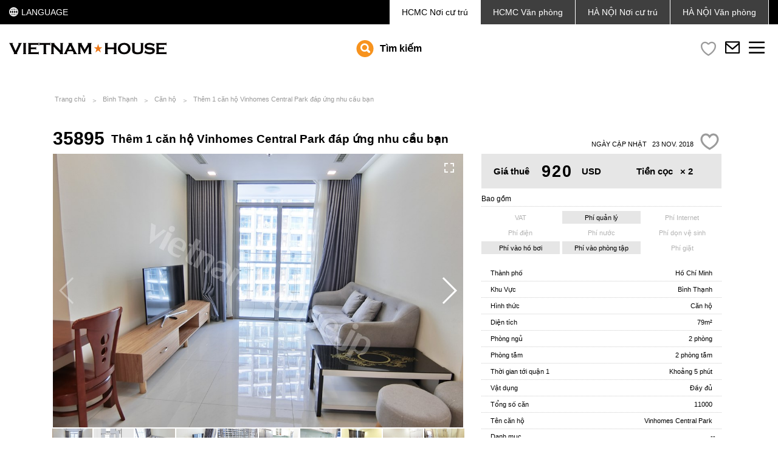

--- FILE ---
content_type: text/html; charset=UTF-8
request_url: https://vietnamhouse.jp/vi/door/35895
body_size: 49050
content:
<!DOCTYPE html>
<html lang="vi">
	<head>
	    <meta http-equiv="Content-Type" content="text/html; charset=utf-8"/>
	    <meta http-equiv="Content-Language" content="vi"/>
	    <meta name="viewport" content="width=device-width, initial-scale=1, minimum-scale=1, maximum-scale=1">
	    <meta name="format-detection" content="telephone=no">
		<meta name="google-site-verification" content="-a-KdRRZjx9pSqDJNV1Yk5ayQhu3U6_meiDAcewPpqo" />
		<link href="https://vietnamhouse.jp/favicon.ico" rel="shortcut icon"/>
		<meta name="keywords" content="vietnamhouse,vietnam,house,Hồ Chí Minh,bất động sản,Việt Nam,thuê nhà,căn hộ,văn phòng,trụ sở,mua bán,chung cư,căn hộ dịch vụ,phòng,biệt thự,villa,cửa hàng,nhà phố,nhà nguyên căn,nhà ở,thành phố Hồ Chí Minh">
	    <title>Thêm 1 căn hộ Vinhomes Central Park đáp ứng nhu cầu bạn - VIETNAM HOUSE / Cho Thuê Căn hộ tại TP HCM / Sài Gòn</title>
<meta name="description" content="Căn hộ 2 phòng ngủ đã được tân trang lại...">
<link rel="canonical" href="https://vietnamhouse.jp/vi/door/35895"/>
<meta property="og:title" content="Thêm 1 căn hộ Vinhomes Central Park đáp ứng nhu cầu bạn" />
<meta property="og:description" content="Căn hộ 2 phòng ngủ đã được tân trang lại..." />
<meta property="og:url" content="https://vietnamhouse.jp/vi/door/35895" />
<meta property="og:type" content="article" />
<meta property="og:site_name" content="VIETNAM HOUSE" />
<meta property="og:image" content="https://vietnamhouse.jp/upload/door/35895/CIMG0533-355fea16ba.jpg" />

<meta name="twitter:card" content="summary" />
<meta name="twitter:site" content="VIETNAM HOUSE" />
<meta name="twitter:title" content="Thêm 1 căn hộ Vinhomes Central Park đáp ứng nhu cầu bạn" />
<meta name="twitter:description" content="Căn hộ 2 phòng ngủ đã được tân trang lại..." />
<meta name="twitter:url" content="https://vietnamhouse.jp/vi/door/35895" />
<meta name="twitter:images0" content="https://vietnamhouse.jp/upload/door/35895/CIMG0533-355fea16ba.jpg" />
        	    			    <link rel="stylesheet" type="text/css" href="https://vietnamhouse.jp/css/vendor.css">
	    <link rel="stylesheet" type="text/css" href="https://vietnamhouse.jp/css/app.css?dev=31">
		<link rel="stylesheet" type="text/css" href="https://vietnamhouse.jp/css/main.css?dev=31">
	        <link rel="stylesheet" type="text/css" href="//cdnjs.cloudflare.com/ajax/libs/Swiper/3.3.1/css/swiper.min.css">
    <link rel="stylesheet" type="text/css" href="//cdnjs.cloudflare.com/ajax/libs/lightgallery/1.2.19/css/lightgallery.min.css">
    <style type="text/css">
        .facilities.col-3.list > li[data-value="1"].active {
            display: none;
        }
        .lg-toolbar {
            background: transparent;
            -webkit-transition: all .35s cubic-bezier(0,0,.25,1) 0s;
            transition: all .35s cubic-bezier(0,0,.25,1) 0s;
        }
        .lg-toolbar:hover {
            background-color: rgba(0,0,0,.45);
        }
        .lg-outer .lg-img-wrap {
            height: -webkit-calc(100% - 78px);
            height: calc(100% - 78px);
        }
    </style>

		<!-- Google Tag Manager -->
		<script>(function(w,d,s,l,i){w[l]=w[l]||[];w[l].push({'gtm.start':
                new Date().getTime(),event:'gtm.js'});var f=d.getElementsByTagName(s)[0],
                j=d.createElement(s),dl=l!='dataLayer'?'&l='+l:'';j.async=true;j.src=
                'https://www.googletagmanager.com/gtm.js?id='+i+dl;f.parentNode.insertBefore(j,f);
            })(window,document,'script','dataLayer','GTM-5GGNW3');</script>
		<!-- End Google Tag Manager -->
	</head>
	<body class="vi ">

		<!-- Google Tag Manager (noscript) -->
		<noscript><iframe src="https://www.googletagmanager.com/ns.html?id=GTM-5GGNW3"
						  height="0" width="0" style="display:none;visibility:hidden"></iframe></noscript>
		<!-- End Google Tag Manager (noscript) -->
		<div class="top-panel">
    <div class="container">
        <div class="lang-sel DropDown hover">
            <a class="DropDown-title cell" href="#"> <img src="https://vietnamhouse.jp/images/icon-1.svg" > <span>LANGUAGE</span></a>
            <ul class="DropDown-content">
                                    <li>
                        <a class="lang-ja" rel="alternate" hreflang="ja" href="https://vietnamhouse.jp/door/35895">
                            <span>日本語</span>
                        </a>
                    </li>
                                    <li>
                        <a class="lang-en" rel="alternate" hreflang="en" href="https://vietnamhouse.jp/en/door/35895">
                            <span>English</span>
                        </a>
                    </li>
                                    <li>
                        <a class="lang-vi" rel="alternate" hreflang="vi" href="https://vietnamhouse.jp/vi/door/35895">
                            <span>Tiếng Việt</span>
                        </a>
                    </li>
                            </ul>
        </div>
        <ul class="menu">
            <li class="active"><a href="https://vietnamhouse.jp/vi" ><span>HCMC</span><span>  Nơi cư trú</span></a></li>
            <li ><a href="https://office.vietnamhouse.jp/vi"><span>HCMC</span><span> Văn phòng</span></a></li>
            <li ><a href="https://hanoi.vietnamhouse.jp/vi"><span>HÀ NỘI</span><span> Nơi cư trú</span></a></li>
            <li ><a href="https://vietnamhouse.jp/en/coming-soon"><span></span>HÀ NỘI<span> Văn phòng</span></a></li>        </ul>
    </div>

</div>
<div class="mobile-menu-wrapper" id="mobile-menu-wrapper">
    <div class="inner">
        <div class="menu-btn"><i class="icon2-ic-12"></i></div>

        <ul class="menu"><li class="children"><a href="https://vietnamhouse.jp/vi">Cách tìm</a><ul class="list sub-menu-2"><li ><a href="https://vietnamhouse.jp/vi/search-advanced">Tìm kiếm nâng cao</a></li><li ><a href="https://vietnamhouse.jp/vi/door">Mới nhất</a></li><li ><a href="https://vietnamhouse.jp/vi/condo">Căn hộ</a></li><li ><a href="https://vietnamhouse.jp/vi/category">Chuyên mục</a></li><li ><a href="http://hanoi.vietnamhouse.jp/vi"></a></li><li ><a href="http://office.vietnamhouse.jp/vi"></a></li></ul></li><li class="children"><a class="" href="https://vietnamhouse.jp/vi/support">Trợ giúp</a><ul class="list sub-menu-2"><li><a class="" href="https://vietnamhouse.jp/vi/support/style">Loại Hình Bất Động Sản</a></li><li><a class="" href="https://vietnamhouse.jp/vi/support/area">Khu dân cư</a></li><li><a class="" href="https://vietnamhouse.jp/vi/support/step">Các bước xem và chuyển vào nhà</a></li><li><a class="" href="https://vietnamhouse.jp/vi/support/help">Hỏi đáp</a></li><li><a class="" href="https://vietnamhouse.jp/vi/support/option">Dịch vụ cộng thêm</a></li></ul></li><li ><a href="https://vietnamhouse.jp/vi/support/landlord">Dành cho chủ BĐS</a></li><li ><a href="https://vietnamhouse.jp/vi/blog">Blog</a></li><li class="children"><a href="https://vietnamhouse.jp/vi/company">Thông Tin Công Ty</a><ul class="list sub-menu-2"><li><a class="" href="https://vietnamhouse.jp/vi/company/profile">Thông Tin Công Ty</a></li><li><a class="" href="https://vietnamhouse.jp/vi/company/contact">Liên hệ</a></li><li><a class="" href="https://vietnamhouse.jp/vi/company/career">Thông tin tuyển dụng</a></li><li><a class="" href="https://vietnamhouse.jp/vi/company/privacy">Thông tin bảo mật</a></li><li ><a href="https://vietnamhouse.jp/vi/company/sitemap">Sitemap</a></li></ul></li><li><a class="" href="https://vietnamhouse.jp/vi/company/contact">Liên hệ</a></li></ul>

        <ul class="language">
                            <li >
                    <a class="lang" rel="alternate" hreflang="ja" href="https://vietnamhouse.jp/door/35895">
                        日本語
                    </a>
                </li>
                            <li >
                    <a class="lang" rel="alternate" hreflang="en" href="https://vietnamhouse.jp/en/door/35895">
                        English
                    </a>
                </li>
                            <li  class="active" >
                    <a class="lang" rel="alternate" hreflang="vi" href="https://vietnamhouse.jp/vi/door/35895">
                        Tiếng Việt
                    </a>
                </li>
                    </ul>

    </div>
</div>		<header id="header" >
    <div class="container">
        <div class="logo">
            <a href="https://vietnamhouse.jp/vi"><img src="https://vietnamhouse.jp/images/logo_new.svg" alt="logo"></a>
        </div>
        <a href="#bannerhome" class="btnSearch">
            <i class="icon-search"></i> 	Tìm kiếm        </a>
        <div class="groupBtn">


            <div class="item like-page active"> <!-- remove class alert-->
                <a href="Javascript:;" data-toggle="modal" data-target="#modal-like">
                    <i class="icon2-ic-1"></i>
                    <span class="numlike like-count like-count-real"></span>
                </a>
                <span class="desc-like desc-like-hover invisible">Bạn đã Like <span class="like-count">0</span> BDS.</span>
                <span class="desc-like desc-like-in invisible">Bookmarked</span>
            </div>
                        <div class="item">
                <a href="https://vietnamhouse.jp/vi/company/contact" class="contact-link">
                    <i class="icon2-ic-7"></i>
                </a>
            </div>
                        <div class="item">
                <div class="menu-btn">
                    <i class="icon2-ic-9"></i>
                </div>
            </div>
        </div>


    </div>
            <div class="wrap-searchbox" style="display: none;">
            <form method="GET" action="https://vietnamhouse.jp/vi/search" accept-charset="UTF-8" id="front-search" class="innersearch">

<div class="searchbar">
    <div class="left-search-bar">
        <div class="top-search">

            <div class="my-price">
                <label class="text-capitalize">Chi phí</label> <span id="price-range-input"></span>
                <input type="hidden" id="stopvalue" class="form-control" name="term[price]" value=""/>

            </div>
        </div>
                <div class="filter-search clearfix">
            <div class="group-form product-id full">
                <label class="invisible">ID</label>
                <input type="text" name="term[product_id]" id="product_id" class="form-control" value="" placeholder="Mã căn, từ khoá tìm kiếm">
            </div>
                                                                <div class="group-form  ">
                        <label>Khu Vực</label>
                        <select name="term[area][]" class="selectpicker" multiple data-count-selected-text="Đã chọn" data-selected-text-format="count>1">
                            <option value="">---</option>
                                                            <option value="24">Quận 1</option>
                                                            <option value="25">Quận 2</option>
                                                            <option value="26">Quận 3</option>
                                                            <option value="98">Quận 4</option>
                                                            <option value="319">Quận 5</option>
                                                            <option value="28">Quận 7</option>
                                                            <option value="568">Quận 10</option>
                                                            <option value="27">Bình Thạnh</option>
                                                            <option value="30">Phú Nhuận</option>
                                                            <option value="36">Tân Bình</option>
                                                            <option value="1">Quận khác</option>
                                                    </select>
                    </div>
                                                                                                <div class="group-form  ">
                        <label>H&igrave;nh thức</label>
                        <select name="term[type][]" class="selectpicker" multiple data-count-selected-text="Đã chọn" data-selected-text-format="count>1">
                            <option value="">---</option>
                                                            <option value="11">Căn hộ dịch vụ</option>
                                                            <option value="10">Căn hộ</option>
                                                            <option value="12">Villa</option>
                                                            <option value="35">Nhà phố</option>
                                                    </select>
                    </div>
                                                                                                <div class="group-form  ">
                        <label>Ph&ograve;ng ngủ</label>
                        <select name="term[beds][]" class="selectpicker" multiple data-count-selected-text="Đã chọn" data-selected-text-format="count>1">
                            <option value="">---</option>
                                                                                        <option value="258">Studio</option>
                                                            <option value="19">1 phòng</option>
                                                            <option value="20">2 phòng</option>
                                                            <option value="21">3 phòng</option>
                                                            <option value="22">4 phòng</option>
                                                            <option value="42">5 phòng</option>
                                                            <option value="70">6 phòng</option>
                                                        <option value="-1">Hơn 7 phòng</option>
                        </select>
                    </div>
                                                                                                                                            
            <div class="showmore" style="display: none;">
                                                                                                                                                                                                                    <div class="group-form  hide-input">
                            <label>Ph&ograve;ng tắm</label>
                            <select name="term[baths][]" class="selectpicker" multiple data-count-selected-text="Đã chọn" data-selected-text-format="count>1">
                                <option value="">---</option>
                                                                                                    <option value="7">1 phòng tắm</option>
                                                                    <option value="8">2 phòng tắm</option>
                                                                    <option value="9">3 phòng tắm</option>
                                                                    <option value="23">4 phòng tắm</option>
                                                                    <option value="72">5 phòng tắm</option>
                                                                    <option value="113">6 phòng tắm</option>
                                                                <option value="-1">Hơn 7 phòng tắm</option>
                            </select>
                        </div>
                                                                                                                        <div class="group-form  hide-input">
                            <label>Size Range</label>
                            <select name="term[size_rangefor_search][]" class="selectpicker" multiple data-count-selected-text="Đã chọn" data-selected-text-format="count>1">
                                <option value="">---</option>
                                                                    <option value="31">~ 50㎡</option>
                                                                    <option value="62">51㎡ ~ 100㎡</option>
                                                                    <option value="32">101㎡ ~ 150㎡</option>
                                                                    <option value="34">151㎡ ~ 200㎡</option>
                                                                    <option value="55">201㎡ ~ 250㎡</option>
                                                                    <option value="56">251㎡ ~ 300㎡</option>
                                                                    <option value="63">301㎡ ~ 400㎡</option>
                                                                    <option value="33">401㎡ ~ 500㎡</option>
                                                                    <option value="64">501㎡ ~ 1000㎡</option>
                                                                    <option value="544">1001㎡ ~ 2000㎡</option>
                                                            </select>
                        </div>
                                                                                                                        <div class="group-form  hide-input">
                            <label>Cơ sở vật chất</label>
                            <select name="term[facilities][]" class="selectpicker" multiple data-count-selected-text="Đã chọn" data-selected-text-format="count>1">
                                <option value="">---</option>
                                                                                                            <option value="1">Hồ bơi</option>
                                                                                                                                                                                                                                                                                        <option value="214">Phòng tập thể dục</option>
                                                                                                                                                <option value="575">Bếp</option>
                                                                                                                                                <option value="215">Bồn tắm</option>
                                                                                                                                                <option value="2000">Máy giặt</option>
                                                                                                                                                <option value="217">Ban công</option>
                                                                                                                                                <option value="422">Thang máy</option>
                                                                                                                                                <option value="576">Compound</option>
                                                                                                                                                <option value="3000">Pet OK</option>
                                                                                                </select>
                        </div>
                                                                        <div class="group-form  hide-input full">
                        <label>Chung cư</label>
                        <select name="term[apartment_id][]" class="selectpicker" multiple data-count-selected-text="Đã chọn" data-selected-text-format="count>1">
                            <option value="">---</option>
                                                            <option value="2" data-area="27">The Manor</option>
                                                            <option value="3" data-area="24">Avalon</option>
                                                            <option value="8" data-area="24">The Lancaster</option>
                                                            <option value="9" data-area="25">The Vista</option>
                                                            <option value="10" data-area="27">Saigon Pearl</option>
                                                            <option value="12" data-area="25">The XI</option>
                                                            <option value="15" data-area="25">The Estella</option>
                                                            <option value="18" data-area="24">Horizon</option>
                                                            <option value="22" data-area="25">Thao Dien Pearl</option>
                                                            <option value="24" data-area="25">Diamond Island</option>
                                                            <option value="25" data-area="28">Sunrise City</option>
                                                            <option value="27" data-area="27">Pearl Plaza</option>
                                                            <option value="28" data-area="28">Happy Valley</option>
                                                            <option value="30" data-area="25">Lexington</option>
                                                            <option value="31" data-area="98">Icon 56</option>
                                                            <option value="35" data-area="30">The Prince</option>
                                                            <option value="38" data-area="25">Sala Sarimi</option>
                                                            <option value="39" data-area="27">Vinhomes Central Park</option>
                                                            <option value="40" data-area="25">Tropic Garden</option>
                                                            <option value="272" data-area="25">Masteri Thảo Điền</option>
                                                            <option value="296" data-area="25">Ascent</option>
                                                            <option value="363" data-area="25">Estella Heights</option>
                                                            <option value="410" data-area="24">Vinhomes Golden River</option>
                                                            <option value="428" data-area="98">The Tresor</option>
                                                            <option value="430" data-area="98">River Gate</option>
                                                            <option value="431" data-area="25">Gateway Thảo Điền</option>
                                                            <option value="432" data-area="98">Gold View</option>
                                                            <option value="452" data-area="30">Kingston Residence</option>
                                                            <option value="485" data-area="27">Wilton Tower</option>
                                                            <option value="487" data-area="27">City Garden </option>
                                                            <option value="489" data-area="25">The Nassim</option>
                                                            <option value="498" data-area="98">MIllennium Masteri</option>
                                                            <option value="502" data-area="28">Scenic Valley</option>
                                                            <option value="521" data-area="25">Sala Sadora</option>
                                                            <option value="537" data-area="25">The Sun Avenue</option>
                                                            <option value="538" data-area="98">Grand Riverside</option>
                                                            <option value="552" data-area="98">Saigon Royal Residence</option>
                                                            <option value="563" data-area="25">Masteri An Phú</option>
                                                            <option value="643" data-area="25">D'Edge Thao Dien</option>
                                                            <option value="646" data-area="27">Sunwah Pearl</option>
                                                            <option value="653" data-area="28">Midtown</option>
                                                            <option value="661" data-area="24">Madison</option>
                                                            <option value="675" data-area="25">Q2 Thảo Điền</option>
                                                            <option value="686" data-area="25">Empire City</option>
                                                            <option value="699" data-area="25">Metropole Thu Thiem</option>
                                                            <option value="700" data-area="24">The MarQ</option>
                                                            <option value="701" data-area="25">The River Thu Thiem</option>
                                                            <option value="703" data-area="27">Opal Tower</option>
                                                            <option value="704" data-area="25">Thảo Điền Green</option>
                                                            <option value="705" data-area="25">Lumiere Riverside</option>
                                                            <option value="706" data-area="98">De La Sol</option>
                                                            <option value="709" data-area="25">Zeit River Thu Thiem</option>
                                                    </select>
                </div>
            </div>

        </div>
    </div>
    <div class="right-search-bar">
        <div>
            <div class="num-of-hits">
                <div class="left-hits">BDS</div>
                <div class="right-hits"><span>4892</span></div>
            </div>


            <button type="submit" class="btn btn-search"><span class="icon-search"></span></button> <br>
            <button type="reset" class="btn-reset" value="Reset"><i class="icon-reset-seting"></i>Thiết lập lại</button>

        </div>

    </div>
</div>
<div class="bottomsearch">
    <i class="icon2-ic-12"></i> <span>Tìm chi tiết</span>
</div>

</form>        </div>
    </header>
<div class="header_bg"></div>
		    <article id="content" class="single-product container">
        <div class="breadcrumb">
            <a href="https://vietnamhouse.jp/vi">Trang chủ</a>
            <a href="https://vietnamhouse.jp/vi/category/binhthanh">B&igrave;nh Thạnh</a>
            <a href="https://vietnamhouse.jp/vi/search?term%5Barea%5D%5B0%5D=27&amp;term%5Btype%5D%5B0%5D=10">Căn hộ</a>
            <a href="https://vietnamhouse.jp/vi/door/35895">Th&ecirc;m 1 căn hộ Vinhomes Central Park đ&aacute;p ứng nhu cầu bạn</a>
    </div>

        <div class="row">
            <div id="single-primary" class="col-sm-8 col-xs-12">
                <h1><b class="product-id">35895</b><strong>Th&ecirc;m 1 căn hộ Vinhomes Central Park đ&aacute;p ứng nhu cầu bạn</strong></h1>
                <div class="swiper-container gallery-top">
                    <div class="swiper-wrapper">
                                                                                    <div class="swiper-slide img-background" data-index="0" data-background="https://vietnamhouse.jp/upload/door/35895/CIMG0533-355fea16ba.jpg" style="background: #E6E6E6 url('https://vietnamhouse.jp/upload/door/35895/CIMG0533-355fea16ba.jpg') center center no-repeat !important; background-size: auto 100% !important;"></div>
                                                                                                                <div class="swiper-slide img-background" data-index="1" data-background="https://vietnamhouse.jp/upload/door/35895/p202big1-7395943663.jpeg" style="background: #E6E6E6 url('https://vietnamhouse.jp/upload/door/35895/p202big1-7395943663.jpeg') center center no-repeat !important; background-size: auto 100% !important;"></div>
                                                                                                                <div class="swiper-slide swiper-lazy img-background lzBackground" data-index="2" data-background="https://vietnamhouse.jp/upload/door/35895/CIMG0534-4177feabaa.jpg" data-background2="https://vietnamhouse.jp/upload/door/35895/CIMG0534-4177feabaa.jpg"></div>
                                                                                                                <div class="swiper-slide swiper-lazy img-background lzBackground" data-index="3" data-background="https://vietnamhouse.jp/upload/door/35895/CIMG0535-c36a5ded1b.jpg" data-background2="https://vietnamhouse.jp/upload/door/35895/CIMG0535-c36a5ded1b.jpg"></div>
                                                                                                                <div class="swiper-slide swiper-lazy img-background lzBackground" data-index="4" data-background="https://vietnamhouse.jp/upload/door/35895/CIMG0536-e2b48e1f34.jpg" data-background2="https://vietnamhouse.jp/upload/door/35895/CIMG0536-e2b48e1f34.jpg"></div>
                                                                                                                <div class="swiper-slide swiper-lazy img-background lzBackground" data-index="5" data-background="https://vietnamhouse.jp/upload/door/35895/CIMG0528-863028d215.jpg" data-background2="https://vietnamhouse.jp/upload/door/35895/CIMG0528-863028d215.jpg"></div>
                                                                                                                <div class="swiper-slide swiper-lazy img-background lzBackground" data-index="6" data-background="https://vietnamhouse.jp/upload/door/35895/CIMG0529-9f3f567434.jpg" data-background2="https://vietnamhouse.jp/upload/door/35895/CIMG0529-9f3f567434.jpg"></div>
                                                                                                                <div class="swiper-slide swiper-lazy img-background lzBackground" data-index="7" data-background="https://vietnamhouse.jp/upload/door/35895/CIMG0526-209a9448ff.jpg" data-background2="https://vietnamhouse.jp/upload/door/35895/CIMG0526-209a9448ff.jpg"></div>
                                                                                                                <div class="swiper-slide swiper-lazy img-background lzBackground" data-index="8" data-background="https://vietnamhouse.jp/upload/door/35895/CIMG0527-f15a3a28a3.jpg" data-background2="https://vietnamhouse.jp/upload/door/35895/CIMG0527-f15a3a28a3.jpg"></div>
                                                                                                                <div class="swiper-slide swiper-lazy img-background lzBackground" data-index="9" data-background="https://vietnamhouse.jp/upload/door/35895/CIMG0532-35c6b2bcc4.jpg" data-background2="https://vietnamhouse.jp/upload/door/35895/CIMG0532-35c6b2bcc4.jpg"></div>
                                                                                                                <div class="swiper-slide swiper-lazy img-background lzBackground" data-index="10" data-background="https://vietnamhouse.jp/upload/door/35895/CIMG0531-e510d87511.jpg" data-background2="https://vietnamhouse.jp/upload/door/35895/CIMG0531-e510d87511.jpg"></div>
                                                                                                                <div class="swiper-slide swiper-lazy img-background lzBackground" data-index="11" data-background="https://vietnamhouse.jp/upload/door/35895/CIMG0530-239dc209f5.jpg" data-background2="https://vietnamhouse.jp/upload/door/35895/CIMG0530-239dc209f5.jpg"></div>
                                                                        </div>
                    <div class="swiper-button-next swiper-button-white"></div>
                    <div class="swiper-button-prev swiper-button-white"></div>
                    <button title="zoom" class="swiper-zoom">
                        <svg width="100%" viewBox="0 0 36 36" version="1.1" height="100%">
                            <g class="ytp-fullscreen-button-corner-0">
                                <use xlink:href="#ytp-svg-21" class="ytp-svg-shadow"></use>
                                <path id="ytp-svg-21" d="m 10,16 2,0 0,-4 4,0 0,-2 L 10,10 l 0,6 0,0 z" class="ytp-svg-fill"></path>
                            </g>
                            <g class="ytp-fullscreen-button-corner-1">
                                <use xlink:href="#ytp-svg-22" class="ytp-svg-shadow"></use>
                                <path id="ytp-svg-22" d="m 20,10 0,2 4,0 0,4 2,0 L 26,10 l -6,0 0,0 z" class="ytp-svg-fill"></path>
                            </g>
                            <g class="ytp-fullscreen-button-corner-2">
                                <use xlink:href="#ytp-svg-23" class="ytp-svg-shadow"></use>
                                <path id="ytp-svg-23" d="m 24,24 -4,0 0,2 L 26,26 l 0,-6 -2,0 0,4 0,0 z" class="ytp-svg-fill"></path>
                            </g>
                            <g class="ytp-fullscreen-button-corner-3">
                                <use xlink:href="#ytp-svg-24" class="ytp-svg-shadow"></use>
                                <path id="ytp-svg-24" d="M 12,20 10,20 10,26 l 6,0 0,-2 -4,0 0,-4 0,0 z" class="ytp-svg-fill"></path>
                            </g>
                        </svg>
                    </button>
                </div>
                <div class="gallery-thumbs">
                                            <img data-index="0" src="/upload/door/35895/CIMG0533-355fea16ba-(375x250-crop).jpg" width="66" height="43" alt="">
                                            <img data-index="1" src="/upload/door/35895/p202big1-7395943663-(375x250-crop).jpeg" width="66" height="43" alt="">
                                            <img data-index="2" src="/upload/door/35895/CIMG0534-4177feabaa-(375x250-crop).jpg" width="66" height="43" alt="">
                                            <img data-index="3" src="/upload/door/35895/CIMG0535-c36a5ded1b-(375x250-crop).jpg" width="66" height="43" alt="">
                                            <img data-index="4" src="/upload/door/35895/CIMG0536-e2b48e1f34-(375x250-crop).jpg" width="66" height="43" alt="">
                                            <img data-index="5" src="/upload/door/35895/CIMG0528-863028d215-(375x250-crop).jpg" width="66" height="43" alt="">
                                            <img data-index="6" src="/upload/door/35895/CIMG0529-9f3f567434-(375x250-crop).jpg" width="66" height="43" alt="">
                                            <img data-index="7" src="/upload/door/35895/CIMG0526-209a9448ff-(375x250-crop).jpg" width="66" height="43" alt="">
                                            <img data-index="8" src="/upload/door/35895/CIMG0527-f15a3a28a3-(375x250-crop).jpg" width="66" height="43" alt="">
                                            <img data-index="9" src="/upload/door/35895/CIMG0532-35c6b2bcc4-(375x250-crop).jpg" width="66" height="43" alt="">
                                            <img data-index="10" src="/upload/door/35895/CIMG0531-e510d87511-(375x250-crop).jpg" width="66" height="43" alt="">
                                            <img data-index="11" src="/upload/door/35895/CIMG0530-239dc209f5-(375x250-crop).jpg" width="66" height="43" alt="">
                                    </div>
                <div id="product-map" class="hidden-xs"></div>
                <div class="text-justify"><p>Căn hộ 2 phòng ngủ đã được tân trang lại rộng rãi này mang đến cơ hội sống đặc biệt trong một Vinhomes Central Park được tìm kiếm. Chỉ cần đi dạo 1 đoạn&nbsp;đến Landmark 81, công viên cây xanh và sông Sài Gòn. Cung cấp một lối sống cực kỳ tiện lợi nổi bật, nó cũng có nội thất mở rộng rãi vừa được tân trang lại và bếp đá granite hấp dẫn với các thiết bị bằng thép không gỉ. Liên hệ với chúng tôi để biết thêm thông tin.</p>

<p>&nbsp;</p>

<p>&nbsp;</p>

<p>&nbsp;</p>

<p style="text-align:right"><span style="font-size:xx-small">VIETNAM HOUSE - Chuyên cho thuê căn hộ, căn hộ dịch vụ, nhà phố, villa và văn phòng tại Tp.HCM - </span></p>

<p>&nbsp;</p>
</div>
                <a href="#" data-toggle="modal" data-target="#modal-like-single" class="product-query visible-xs text-center text-white"><b>Liên hệ thuê căn hộ này</b></a>
                <div class="product-interact row visible-xs">
                    <div class="col-sm-7 col-xs-12">
                        <div class="product-bookmark text-center">
                            <a href="#" class="btn-like btn-black like" data-id="6188"></a>
                            <b>Thêm vào mục ưa thích</b>
                        </div>
                    </div>
                </div>
            </div>
            <div id="single-sidebar" class="col-sm-4 col-xs-12">
                <p class="last-updated text-right text-uppercase hidden-xs">Ngày cập nhật&nbsp;&nbsp;&nbsp;23 Nov. 2018<a href="#" class="btn-like btn-black like-lg like" data-id="6188"></a></p>
                <div class="product-price vi">
                    <div class="col-xs-6">Giá thuê<span class="big-number">920</span>USD</div>
                    <div class="col-xs-6 text-center">Tiền cọc&nbsp;&nbsp;&nbsp;<span>&times; 2</span></div>
                    <div class="clearfix"></div>
                </div>
                <p class="part-title" style="padding-left: 0;">Bao gồm</p>
                <ul class="col-3 list text-center">
                                    <li class="">VAT</li>
                                    <li class="active-inclusive">Ph&iacute; quản l&yacute;</li>
                                    <li class="">Ph&iacute; Internet</li>
                                    <li class="">Ph&iacute; điện</li>
                                    <li class="">Ph&iacute; nước</li>
                                    <li class="">Ph&iacute; dọn vệ sinh</li>
                                    <li class="active-inclusive">Ph&iacute; v&agrave;o hồ bơi</li>
                                    <li class="active-inclusive">Ph&iacute; v&agrave;o ph&ograve;ng tập</li>
                                    <li class="">Ph&iacute; giặt</li>
                                </ul>
                                    <div class="product-prop">
                        <div class="col-xs-4">Th&agrave;nh phố</div>
                        <div class="col-xs-8 text-right">Hồ Chí Minh</div>
                    </div>
                                    <div class="product-prop">
                        <div class="col-xs-4">Khu Vực</div>
                        <div class="col-xs-8 text-right">Bình Thạnh</div>
                    </div>
                                    <div class="product-prop">
                        <div class="col-xs-4">H&igrave;nh thức</div>
                        <div class="col-xs-8 text-right">Căn hộ</div>
                    </div>
                                    <div class="product-prop">
                        <div class="col-xs-4">Diện t&iacute;ch</div>
                        <div class="col-xs-8 text-right">79m²</div>
                    </div>
                                    <div class="product-prop">
                        <div class="col-xs-4">Ph&ograve;ng ngủ</div>
                        <div class="col-xs-8 text-right">2 phòng</div>
                    </div>
                                    <div class="product-prop">
                        <div class="col-xs-4">Ph&ograve;ng tắm</div>
                        <div class="col-xs-8 text-right">2 phòng tắm</div>
                    </div>
                                    <div class="product-prop">
                        <div class="col-xs-4">Thời gian tới quận 1</div>
                        <div class="col-xs-8 text-right">Khoảng 5 phút</div>
                    </div>
                                    <div class="product-prop">
                        <div class="col-xs-4">Vật dụng</div>
                        <div class="col-xs-8 text-right">Đầy đủ</div>
                    </div>
                                    <div class="product-prop">
                        <div class="col-xs-4">Tổng số căn</div>
                        <div class="col-xs-8 text-right">11000</div>
                    </div>
                                                <div class="product-prop">
                    <div class="col-xs-4">Tên căn hộ</div>
                    <div class="col-xs-8 text-right">
                        <a href="https://vietnamhouse.jp/vi/condo/vinhomes-central-park">Vinhomes Central Park</a>
                    </div>
                </div>
                                <div class="product-prop tag">
                    <div class="col-xs-2">Danh mục</div>
                    <div class="col-xs-10 padding-10 text-right">
                                                    <span>--</span>
                                                                    </div>
                </div>
                                    <p class="part-title" data-key="facilities">Cơ sở vật chất</p>
                    <ul class="facilities col-3 list text-center">
                                                                                                                <li id="facilities_1" data-value="1" class="active-facilities ">Hồ bơi</li>
                                                                                                                                                                            <li id="facilities_212" data-value="212" class="inactive invi">Hồ bơi ri&ecirc;ng</li>
                                                                                                                                                                                                                                                <li id="facilities_213" data-value="213" class="active-facilities ">Hồ bơi chung</li>
                                                                                                        <script type="text/javascript">
                                        var element = document.getElementById("facilities_1");
                                            element.classList.add("inactive");
                                            element.classList.add("invi");
                                            element.classList.remove("active-facilities");
                                    </script>
                                                                                                                                                                                                                <li id="facilities_214" data-value="214" class="active-facilities ">Ph&ograve;ng tập thể dục</li>
                                                                                                                                                                            <li id="facilities_575" data-value="575" class="active-facilities ">Bếp</li>
                                                                                                                                                                            <li id="facilities_215" data-value="215" class="inactive ">Bồn tắm</li>
                                                                                                                                                                            <li id="facilities_2000" data-value="2000" class="active-facilities ">M&aacute;y giặt</li>
                                                                                                                                                                            <li id="facilities_217" data-value="217" class="active-facilities ">Ban c&ocirc;ng</li>
                                                                                                                                                                            <li id="facilities_422" data-value="422" class="active-facilities ">Thang m&aacute;y</li>
                                                                                                                                                                            <li id="facilities_576" data-value="576" class="inactive ">Compound</li>
                                                                                                                                                                            <li id="facilities_3000" data-value="3000" class="inactive ">Pet OK</li>
                                                                                                        </ul>
                                    <p class="part-title" data-key="surroundings">M&ocirc;i trường xung quanh</p>
                    <ul class="surroundings col-3 list text-center">
                                                                                                                <li id="surroundings_1" data-value="1" class="active-surroundings ">B&agrave;n tiếp t&acirc;n</li>
                                                                                                                                                                            <li id="surroundings_269" data-value="269" class="active-surroundings ">Bảo vệ</li>
                                                                                                                                                                            <li id="surroundings_254" data-value="254" class="active-surroundings ">M&aacute;y ph&aacute;t điện</li>
                                                                                                                                                                            <li id="surroundings_583" data-value="583" class="active-surroundings ">Nhiều &aacute;nh s&aacute;ng</li>
                                                                                                                                                                            <li id="surroundings_2" data-value="2" class="active-surroundings ">Kh&ocirc;ng giờ giới nghi&ecirc;m</li>
                                                                                                                                                                            <li id="surroundings_580" data-value="580" class="active-surroundings ">Mua h&agrave;ng tiện lợi</li>
                                                                                                        </ul>
                                <a href="#" data-toggle="modal" data-target="#modal-like-single" class="product-query text-center text-white"><b>Liên hệ thuê căn hộ này</b></a>
                <div class="product-interact row">
                    <div class="col-sm-7 col-xs-12">
                        <div class="product-bookmark text-center">
                            <a href="#" class="btn-like btn-black like" data-id="6188"></a>
                            <b>Thêm vào mục ưa thích</b>
                        </div>
                    </div>
                    <div class="col-sm-5 col-xs-12 hidden-xs">
                        <a href="#" class="product-print text-center">
                            <img class="" src="https://vietnamhouse.jp/images/icon-print.svg" alt="">
                            <b class="text-print">IN</b>
                        </a>
                    </div>
                </div>
                <div id="product-map-1" class="hidden-sm hidden-lg hidden-md" style="height:280px; margin-top: 25px;"></div>
                <div class="product-links row">
                    <div class="hidden-xs col-sm-5">
                                            </div>
                    <div class="col-xs-12 col-sm-7 text-right">
                        <a class="product-social" onclick="shareSocial('facebook')"><i class="icon icon-facebook"><span class="path1"></span><span class="path2"></span></i></a>
                                                <a class="product-social" onclick="shareSocial('pinterest')"><i class="icon icon-pinterest"></i></a>
                        <a class="product-social" onclick="shareSocial('twitter')"><i class="icon icon-twitter"></i></a>
                        <a class="product-social" onclick="shareSocial('line', 'Th&ecirc;m 1 căn hộ Vinhomes Central Park đ&aacute;p ứng nhu cầu bạn')"><i class="icon icon-line"></i></a>
                        <a class="product-social" onclick="shareSocial('google')"><i class="icon icon-google"></i></a>
                        <a class="product-social" href="mailto:hello@vietnamhouse.jp"><i class="icon icon-email"></i></a>
                    </div>
                </div>
            </div>
        </div>

        <div id="single-others">
                            <p class="part-title">Các căn hộ cho thuê khác quanh đây</p>
                <div class="single-related owl-single-related">
                                            <div class="item">
                            <a class="related-entry" href="https://vietnamhouse.jp/vi/door/352067">
                                <p class="entry-other">2 ph&ograve;ng</p>
                                <div class="entry-header">
                                                                            <img srcset="/upload/door/352067/IMG_0115_result-631a144b49-(675x450-crop).jpg 2x" src="/upload/door/352067/IMG_0115_result-631a144b49-(375x250-crop).jpg" class="img-full-width" alt="Cuộc sống tiện nghi c&ugrave;ng view s&ocirc;ng thơ mộng tại 2 ph&ograve;ng ngủ Vinhomes Central Park.">
                                                                        <div class="entry-price text-white clearfix">
                                        <div class="pull-left"><b><span>1133</span> USD</b></div>
                                        <div class="pull-right"><span>73m&sup2;</span></div>
                                                                            </div>
                                </div>
                                <p class="entry-title single-line">Cuộc sống tiện nghi c&ugrave;ng view s&ocirc;ng thơ mộng tại 2 ph&ograve;ng ngủ Vinhomes Central Park.</p>
                            </a>
                        </div>
                                            <div class="item">
                            <a class="related-entry" href="https://vietnamhouse.jp/vi/door/351854">
                                <p class="entry-other">2 ph&ograve;ng</p>
                                <div class="entry-header">
                                                                            <img srcset="/upload/door/351854/IMG_2009_result-2afdcbd106-(675x450-crop).jpg 2x" src="/upload/door/351854/IMG_2009_result-2afdcbd106-(375x250-crop).jpg" class="img-full-width" alt="Kh&ocirc;ng gian sống tiện nghi cạnh Landmark 81">
                                                                        <div class="entry-price text-white clearfix">
                                        <div class="pull-left"><b><span>1000</span> USD</b></div>
                                        <div class="pull-right"><span>82m&sup2;</span></div>
                                                                            </div>
                                </div>
                                <p class="entry-title single-line">Kh&ocirc;ng gian sống tiện nghi cạnh Landmark 81</p>
                            </a>
                        </div>
                                            <div class="item">
                            <a class="related-entry" href="https://vietnamhouse.jp/vi/door/351897">
                                <p class="entry-other">2 ph&ograve;ng</p>
                                <div class="entry-header">
                                                                            <img srcset="/upload/door/351897/CIMG0623_result-f5e12beadc-(675x450-crop).jpg 2x" src="/upload/door/351897/CIMG0623_result-f5e12beadc-(375x250-crop).jpg" class="img-full-width" alt="Một căn hộ gi&agrave;nh cho ai đang t&igrave;m kiếm sự đơn giản nhưng kh&ocirc;ng hề giản đơn tại Vinhomes Central Park">
                                                                        <div class="entry-price text-white clearfix">
                                        <div class="pull-left"><b><span>885</span> USD</b></div>
                                        <div class="pull-right"><span>79m&sup2;</span></div>
                                                                            </div>
                                </div>
                                <p class="entry-title single-line">Một căn hộ gi&agrave;nh cho ai đang t&igrave;m kiếm sự đơn giản nhưng kh&ocirc;ng hề giản đơn tại Vinhomes Central Park</p>
                            </a>
                        </div>
                                            <div class="item">
                            <a class="related-entry" href="https://vietnamhouse.jp/vi/door/352079">
                                <p class="entry-other">3 ph&ograve;ng</p>
                                <div class="entry-header">
                                                                            <img data-src="/upload/door/352079/z6030713840662_c6aadbffa489d2db2299ef44936c9b40_result-bd8819422e-(375x250-crop).jpg" class="lazyOwl img-full-width" alt="Trải nghiệm sống hiện đại v&agrave; cao cấp giữa l&ograve;ng S&agrave;i G&ograve;n ">
                                                                        <div class="entry-price text-white clearfix">
                                        <div class="pull-left"><b><span>2015</span> USD</b></div>
                                        <div class="pull-right"><span>100m&sup2;</span></div>
                                                                            </div>
                                </div>
                                <p class="entry-title single-line">Trải nghiệm sống hiện đại v&agrave; cao cấp giữa l&ograve;ng S&agrave;i G&ograve;n </p>
                            </a>
                        </div>
                                            <div class="item">
                            <a class="related-entry" href="https://vietnamhouse.jp/vi/door/352071">
                                <p class="entry-other">3 ph&ograve;ng</p>
                                <div class="entry-header">
                                                                            <img data-src="/upload/door/352071/IMG_9999_result-ca6d49580b-(375x250-crop).jpg" class="lazyOwl img-full-width" alt="Kh&ocirc;ng gian sống d&agrave;i hạn đầy phong c&aacute;ch giữa l&ograve;ng TP. Hồ Ch&iacute; Minh">
                                                                        <div class="entry-price text-white clearfix">
                                        <div class="pull-left"><b><span>1645</span> USD</b></div>
                                        <div class="pull-right"><span>101m&sup2;</span></div>
                                                                            </div>
                                </div>
                                <p class="entry-title single-line">Kh&ocirc;ng gian sống d&agrave;i hạn đầy phong c&aacute;ch giữa l&ograve;ng TP. Hồ Ch&iacute; Minh</p>
                            </a>
                        </div>
                                            <div class="item">
                            <a class="related-entry" href="https://vietnamhouse.jp/vi/door/351034">
                                <p class="entry-other">2 ph&ograve;ng</p>
                                <div class="entry-header">
                                                                            <img data-src="/upload/door/351034/CIMG7600-81eb5b34d4-(375x250-crop).jpg" class="lazyOwl img-full-width" alt="Nhiều ghế s&ocirc; pha trưng b&agrave;y ngay ph&ograve;ng kh&aacute;ch VInhomes">
                                                                        <div class="entry-price text-white clearfix">
                                        <div class="pull-left"><b><span>850</span> USD</b></div>
                                        <div class="pull-right"><span>65m&sup2;</span></div>
                                                                            </div>
                                </div>
                                <p class="entry-title single-line">Nhiều ghế s&ocirc; pha trưng b&agrave;y ngay ph&ograve;ng kh&aacute;ch VInhomes</p>
                            </a>
                        </div>
                                            <div class="item">
                            <a class="related-entry" href="https://vietnamhouse.jp/vi/door/31875">
                                <p class="entry-other">1 ph&ograve;ng</p>
                                <div class="entry-header">
                                                                            <img data-src="/upload/door/31875/IMG_1556_result-e138bd2e8d-(375x250-crop).jpg" class="lazyOwl img-full-width" alt="Căn hộ 1 ph&ograve;ng ngủ đầy đủ tiện nghi tại Vinhomes Central Park">
                                                                        <div class="entry-price text-white clearfix">
                                        <div class="pull-left"><b><span>1000</span> USD</b></div>
                                        <div class="pull-right"><span>45m&sup2;</span></div>
                                                                            </div>
                                </div>
                                <p class="entry-title single-line">Căn hộ 1 ph&ograve;ng ngủ đầy đủ tiện nghi tại Vinhomes Central Park</p>
                            </a>
                        </div>
                                            <div class="item">
                            <a class="related-entry" href="https://vietnamhouse.jp/vi/door/351296">
                                <p class="entry-other">2 ph&ograve;ng</p>
                                <div class="entry-header">
                                                                            <img data-src="/upload/door/351296/IMG_73483_result-12c33cddbf-(375x250-crop).jpg" class="lazyOwl img-full-width" alt="Một nơi tuyệt vời để sinh sống, l&agrave;m việc, giao lưu, học hỏi v&agrave; mua sắm">
                                                                        <div class="entry-price text-white clearfix">
                                        <div class="pull-left"><b><span>2230</span> USD</b></div>
                                        <div class="pull-right"><span>68m&sup2;</span></div>
                                                                            </div>
                                </div>
                                <p class="entry-title single-line">Một nơi tuyệt vời để sinh sống, l&agrave;m việc, giao lưu, học hỏi v&agrave; mua sắm</p>
                            </a>
                        </div>
                                            <div class="item">
                            <a class="related-entry" href="https://vietnamhouse.jp/vi/door/351902">
                                <p class="entry-other">1 ph&ograve;ng</p>
                                <div class="entry-header">
                                                                            <img data-src="/upload/door/351902/IMG_0713_result-8ad488983d-(375x250-crop).jpg" class="lazyOwl img-full-width" alt="Căn hộ 1 ph&ograve;ng ngủ s&aacute;ng sủa &amp; ấm c&uacute;ng ở khu vực B&igrave;nh Thạnh">
                                                                        <div class="entry-price text-white clearfix">
                                        <div class="pull-left"><b><span>950</span> USD</b></div>
                                        <div class="pull-right"><span>49m&sup2;</span></div>
                                                                            </div>
                                </div>
                                <p class="entry-title single-line">Căn hộ 1 ph&ograve;ng ngủ s&aacute;ng sủa &amp; ấm c&uacute;ng ở khu vực B&igrave;nh Thạnh</p>
                            </a>
                        </div>
                                            <div class="item">
                            <a class="related-entry" href="https://vietnamhouse.jp/vi/door/351179">
                                <p class="entry-other">2 ph&ograve;ng</p>
                                <div class="entry-header">
                                                                            <img data-src="/upload/door/351179/CIMG9576-1e0c96082d-(375x250-crop).jpg" class="lazyOwl img-full-width" alt="Mang đến nhiều lợi &iacute;ch cho cả gia đ&igrave;nh">
                                                                        <div class="entry-price text-white clearfix">
                                        <div class="pull-left"><b><span>1200</span> USD</b></div>
                                        <div class="pull-right"><span>75m&sup2;</span></div>
                                                                            </div>
                                </div>
                                <p class="entry-title single-line">Mang đến nhiều lợi &iacute;ch cho cả gia đ&igrave;nh</p>
                            </a>
                        </div>
                                            <div class="item">
                            <a class="related-entry" href="https://vietnamhouse.jp/vi/door/352043">
                                <p class="entry-other">2 ph&ograve;ng</p>
                                <div class="entry-header">
                                                                            <img data-src="/upload/door/352043/IMG_5270_result-26a871e20c-(375x250-crop).jpg" class="lazyOwl img-full-width" alt="Căn 2 ph&ograve;ng ngủ c&oacute; bồn tắm tại Vinhomes Central Park">
                                                                        <div class="entry-price text-white clearfix">
                                        <div class="pull-left"><b><span>1290</span> USD</b></div>
                                        <div class="pull-right"><span>72m&sup2;</span></div>
                                                                            </div>
                                </div>
                                <p class="entry-title single-line">Căn 2 ph&ograve;ng ngủ c&oacute; bồn tắm tại Vinhomes Central Park</p>
                            </a>
                        </div>
                                            <div class="item">
                            <a class="related-entry" href="https://vietnamhouse.jp/vi/door/352020">
                                <p class="entry-other">2 ph&ograve;ng</p>
                                <div class="entry-header">
                                                                            <img data-src="/upload/door/352020/CIMG8948_result-f726c3b20d-(375x250-crop).jpg" class="lazyOwl img-full-width" alt="Căn hộ Vinhomes Central Park 2 ph&ograve;ng ngủ">
                                                                        <div class="entry-price text-white clearfix">
                                        <div class="pull-left"><b><span>1345</span> USD</b></div>
                                        <div class="pull-right"><span>74m&sup2;</span></div>
                                                                            </div>
                                </div>
                                <p class="entry-title single-line">Căn hộ Vinhomes Central Park 2 ph&ograve;ng ngủ</p>
                            </a>
                        </div>
                                            <div class="item">
                            <a class="related-entry" href="https://vietnamhouse.jp/vi/door/351354">
                                <p class="entry-other">3 ph&ograve;ng</p>
                                <div class="entry-header">
                                                                            <img data-src="/upload/door/351354/CIMG7449_result-caa368e22e-(375x250-crop).jpg" class="lazyOwl img-full-width" alt="Tuyệt vời căn hộ Vinhomes cho cả gia đ&igrave;nh">
                                                                        <div class="entry-price text-white clearfix">
                                        <div class="pull-left"><b><span>1800</span> USD</b></div>
                                        <div class="pull-right"><span>100m&sup2;</span></div>
                                                                            </div>
                                </div>
                                <p class="entry-title single-line">Tuyệt vời căn hộ Vinhomes cho cả gia đ&igrave;nh</p>
                            </a>
                        </div>
                                            <div class="item">
                            <a class="related-entry" href="https://vietnamhouse.jp/vi/door/35637">
                                <p class="entry-other">3 ph&ograve;ng</p>
                                <div class="entry-header">
                                                                            <img data-src="/upload/door/35637/CIMG7557-c49ae058bd-(375x250-crop).jpg" class="lazyOwl img-full-width" alt="Căn hộ đ&aacute;ng để gắn b&oacute; l&acirc;u d&agrave;i v&agrave; th&acirc;n thiết">
                                                                        <div class="entry-price text-white clearfix">
                                        <div class="pull-left"><b><span>1520</span> USD</b></div>
                                        <div class="pull-right"><span>127m&sup2;</span></div>
                                                                            </div>
                                </div>
                                <p class="entry-title single-line">Căn hộ đ&aacute;ng để gắn b&oacute; l&acirc;u d&agrave;i v&agrave; th&acirc;n thiết</p>
                            </a>
                        </div>
                                            <div class="item">
                            <a class="related-entry" href="https://vietnamhouse.jp/vi/door/35327">
                                <p class="entry-other">4 ph&ograve;ng</p>
                                <div class="entry-header">
                                                                            <img data-src="/upload/door/35327/CIMG3213-6eb8b3b8f9-(375x250-crop).jpg" class="lazyOwl img-full-width" alt="Cả gia đ&igrave;nh ph&ugrave; hợp ở tại căn hộ Vinhomes Central Park, Binh Thạnh.">
                                                                        <div class="entry-price text-white clearfix">
                                        <div class="pull-left"><b><span>2320</span> USD</b></div>
                                        <div class="pull-right"><span>154m&sup2;</span></div>
                                                                            </div>
                                </div>
                                <p class="entry-title single-line">Cả gia đ&igrave;nh ph&ugrave; hợp ở tại căn hộ Vinhomes Central Park, Binh Thạnh.</p>
                            </a>
                        </div>
                                            <div class="item">
                            <a class="related-entry" href="https://vietnamhouse.jp/vi/door/35326">
                                <p class="entry-other">4 ph&ograve;ng</p>
                                <div class="entry-header">
                                                                            <img data-src="/upload/door/35326/CIMG3209-de72b115cd-(375x250-crop).jpg" class="lazyOwl img-full-width" alt="Căn hộ Vinhomes Central Park 4 ph&ograve;ng ngủ với gi&aacute; cả phải chăng tại quận B&igrave;nh Thạnh">
                                                                        <div class="entry-price text-white clearfix">
                                        <div class="pull-left"><b><span>2320</span> USD</b></div>
                                        <div class="pull-right"><span>143m&sup2;</span></div>
                                                                            </div>
                                </div>
                                <p class="entry-title single-line">Căn hộ Vinhomes Central Park 4 ph&ograve;ng ngủ với gi&aacute; cả phải chăng tại quận B&igrave;nh Thạnh</p>
                            </a>
                        </div>
                                            <div class="item">
                            <a class="related-entry" href="https://vietnamhouse.jp/vi/door/351984">
                                <p class="entry-other">3 ph&ograve;ng</p>
                                <div class="entry-header">
                                                                            <img data-src="/upload/door/351984/CIMG7482_result-9dc209bd2e-(375x250-crop).jpg" class="lazyOwl img-full-width" alt="Căn hộ 3 ph&ograve;ng ngủ rộng r&atilde;i tại Vinhomes Central Park">
                                                                        <div class="entry-price text-white clearfix">
                                        <div class="pull-left"><b><span>1580</span> USD</b></div>
                                        <div class="pull-right"><span>104m&sup2;</span></div>
                                                                            </div>
                                </div>
                                <p class="entry-title single-line">Căn hộ 3 ph&ograve;ng ngủ rộng r&atilde;i tại Vinhomes Central Park</p>
                            </a>
                        </div>
                                            <div class="item">
                            <a class="related-entry" href="https://vietnamhouse.jp/vi/door/351953">
                                <p class="entry-other">2 ph&ograve;ng</p>
                                <div class="entry-header">
                                                                            <img data-src="/upload/door/351953/CIMG6345_result-1ecafb9efc-(375x250-crop).jpg" class="lazyOwl img-full-width" alt="Căn hộ 2 ph&ograve;ng ngủ được l&aacute;t s&agrave;n gỗ to&agrave;n bộ ">
                                                                        <div class="entry-price text-white clearfix">
                                        <div class="pull-left"><b><span>1060</span> USD</b></div>
                                        <div class="pull-right"><span>73m&sup2;</span></div>
                                                                            </div>
                                </div>
                                <p class="entry-title single-line">Căn hộ 2 ph&ograve;ng ngủ được l&aacute;t s&agrave;n gỗ to&agrave;n bộ </p>
                            </a>
                        </div>
                                            <div class="item">
                            <a class="related-entry" href="https://vietnamhouse.jp/vi/door/35538">
                                <p class="entry-other">3 ph&ograve;ng</p>
                                <div class="entry-header">
                                                                            <img data-src="/upload/door/35538/CIMG4619_result-99559018d7-(375x250-crop).jpg" class="lazyOwl img-full-width" alt="Vinhomes Central Park: Căn hộ 3 ph&ograve;ng ngủ cho thu&ecirc; ">
                                                                        <div class="entry-price text-white clearfix">
                                        <div class="pull-left"><b><span>1400</span> USD</b></div>
                                        <div class="pull-right"><span>100m&sup2;</span></div>
                                                                            </div>
                                </div>
                                <p class="entry-title single-line">Vinhomes Central Park: Căn hộ 3 ph&ograve;ng ngủ cho thu&ecirc; </p>
                            </a>
                        </div>
                                            <div class="item">
                            <a class="related-entry" href="https://vietnamhouse.jp/vi/door/351912">
                                <p class="entry-other">3 ph&ograve;ng</p>
                                <div class="entry-header">
                                                                            <img data-src="/upload/door/351912/CIMG4584_result-daef9d81b9-(375x250-crop).jpg" class="lazyOwl img-full-width" alt="Vinhomes Central Park: căn hộ cho thu&ecirc; ở tầng cao ">
                                                                        <div class="entry-price text-white clearfix">
                                        <div class="pull-left"><b><span>1530</span> USD</b></div>
                                        <div class="pull-right"><span>108m&sup2;</span></div>
                                                                            </div>
                                </div>
                                <p class="entry-title single-line">Vinhomes Central Park: căn hộ cho thu&ecirc; ở tầng cao </p>
                            </a>
                        </div>
                                            <div class="item">
                            <a class="related-entry" href="https://vietnamhouse.jp/vi/door/351932">
                                <p class="entry-other">2 ph&ograve;ng</p>
                                <div class="entry-header">
                                                                            <img data-src="/upload/door/351932/CIMG3990_result-ea48b90d79-(375x250-crop).jpg" class="lazyOwl img-full-width" alt="Căn hộ 2 ph&ograve;ng ngủ ấm c&uacute;ng  tại Vinhome Central Park">
                                                                        <div class="entry-price text-white clearfix">
                                        <div class="pull-left"><b><span>945</span> USD</b></div>
                                        <div class="pull-right"><span>63m&sup2;</span></div>
                                                                            </div>
                                </div>
                                <p class="entry-title single-line">Căn hộ 2 ph&ograve;ng ngủ ấm c&uacute;ng  tại Vinhome Central Park</p>
                            </a>
                        </div>
                                            <div class="item">
                            <a class="related-entry" href="https://vietnamhouse.jp/vi/door/351655">
                                <p class="entry-other">2 ph&ograve;ng</p>
                                <div class="entry-header">
                                                                            <img data-src="/upload/door/351655/CIMG4271-70303153ae-(375x250-crop).jpg" class="lazyOwl img-full-width" alt="Bạn kh&ocirc;ng biết nơi n&agrave;o để ở? H&atilde;y đến Vinhomes Central Park">
                                                                        <div class="entry-price text-white clearfix">
                                        <div class="pull-left"><b><span>1480</span> USD</b></div>
                                        <div class="pull-right"><span>71m&sup2;</span></div>
                                                                            </div>
                                </div>
                                <p class="entry-title single-line">Bạn kh&ocirc;ng biết nơi n&agrave;o để ở? H&atilde;y đến Vinhomes Central Park</p>
                            </a>
                        </div>
                                            <div class="item">
                            <a class="related-entry" href="https://vietnamhouse.jp/vi/door/351896">
                                <p class="entry-other">2 ph&ograve;ng</p>
                                <div class="entry-header">
                                                                            <img data-src="/upload/door/351896/CIMG0604_result-d2c1c80946-(375x250-crop).jpg" class="lazyOwl img-full-width" alt="Căn hộ đ&aacute;ng sống tại Vinhomes Central Park ">
                                                                        <div class="entry-price text-white clearfix">
                                        <div class="pull-left"><b><span>1080</span> USD</b></div>
                                        <div class="pull-right"><span>77m&sup2;</span></div>
                                                                            </div>
                                </div>
                                <p class="entry-title single-line">Căn hộ đ&aacute;ng sống tại Vinhomes Central Park </p>
                            </a>
                        </div>
                                            <div class="item">
                            <a class="related-entry" href="https://vietnamhouse.jp/vi/door/351853">
                                <p class="entry-other">2 ph&ograve;ng</p>
                                <div class="entry-header">
                                                                            <img data-src="/upload/door/351853/CIMG9782_result-1cad960a6d-(375x250-crop).jpg" class="lazyOwl img-full-width" alt="Căn hộ hai ph&ograve;ng ngủ y&ecirc;n tĩnh v&agrave; m&aacute;t mẻ">
                                                                        <div class="entry-price text-white clearfix">
                                        <div class="pull-left"><b><span>1150</span> USD</b></div>
                                        <div class="pull-right"><span>82m&sup2;</span></div>
                                                                            </div>
                                </div>
                                <p class="entry-title single-line">Căn hộ hai ph&ograve;ng ngủ y&ecirc;n tĩnh v&agrave; m&aacute;t mẻ</p>
                            </a>
                        </div>
                                            <div class="item">
                            <a class="related-entry" href="https://vietnamhouse.jp/vi/door/351820">
                                <p class="entry-other">3 ph&ograve;ng</p>
                                <div class="entry-header">
                                                                            <img data-src="/upload/door/351820/CIMG2659_result-ece703ce03-(375x250-crop).jpg" class="lazyOwl img-full-width" alt="Căn hộ ba ph&ograve;ng ngủ với thiết kế ph&ograve;ng ngủ hiện đại gi&uacute;p cho giấc ngủ của bạn chất lượng hơn">
                                                                        <div class="entry-price text-white clearfix">
                                        <div class="pull-left"><b><span>1480</span> USD</b></div>
                                        <div class="pull-right"><span>94m&sup2;</span></div>
                                                                            </div>
                                </div>
                                <p class="entry-title single-line">Căn hộ ba ph&ograve;ng ngủ với thiết kế ph&ograve;ng ngủ hiện đại gi&uacute;p cho giấc ngủ của bạn chất lượng hơn</p>
                            </a>
                        </div>
                                            <div class="item">
                            <a class="related-entry" href="https://vietnamhouse.jp/vi/door/351821">
                                <p class="entry-other">3 ph&ograve;ng</p>
                                <div class="entry-header">
                                                                            <img data-src="/upload/door/351821/CIMG2669_result-a4b312f79d-(375x250-crop).jpg" class="lazyOwl img-full-width" alt="Căn hộ ba ph&ograve;ng ngủ với kh&ocirc;ng gian ph&ograve;ng kh&aacute;ch rộng r&atilde;i">
                                                                        <div class="entry-price text-white clearfix">
                                        <div class="pull-left"><b><span>1480</span> USD</b></div>
                                        <div class="pull-right"><span>100m&sup2;</span></div>
                                                                            </div>
                                </div>
                                <p class="entry-title single-line">Căn hộ ba ph&ograve;ng ngủ với kh&ocirc;ng gian ph&ograve;ng kh&aacute;ch rộng r&atilde;i</p>
                            </a>
                        </div>
                                            <div class="item">
                            <a class="related-entry" href="https://vietnamhouse.jp/vi/door/351819">
                                <p class="entry-other">3 ph&ograve;ng</p>
                                <div class="entry-header">
                                                                            <img data-src="/upload/door/351819/CIMG2632_result-a847e8cb55-(375x250-crop).jpg" class="lazyOwl img-full-width" alt="Căn hộ Vinhome Central Park hiện đại">
                                                                        <div class="entry-price text-white clearfix">
                                        <div class="pull-left"><b><span>1480</span> USD</b></div>
                                        <div class="pull-right"><span>108m&sup2;</span></div>
                                                                            </div>
                                </div>
                                <p class="entry-title single-line">Căn hộ Vinhome Central Park hiện đại</p>
                            </a>
                        </div>
                                            <div class="item">
                            <a class="related-entry" href="https://vietnamhouse.jp/vi/door/351816">
                                <p class="entry-other">2 ph&ograve;ng</p>
                                <div class="entry-header">
                                                                            <img data-src="/upload/door/351816/CIMG2622_result-510757c3b5-(375x250-crop).jpg" class="lazyOwl img-full-width" alt="Căn hộ chung cư Vinhome Central Park  với kh&ocirc;ng gian b&ecirc;n trong đầy đủ tiện nghi v&agrave; trang nh&atilde;">
                                                                        <div class="entry-price text-white clearfix">
                                        <div class="pull-left"><b><span>1060</span> USD</b></div>
                                        <div class="pull-right"><span>76m&sup2;</span></div>
                                                                            </div>
                                </div>
                                <p class="entry-title single-line">Căn hộ chung cư Vinhome Central Park  với kh&ocirc;ng gian b&ecirc;n trong đầy đủ tiện nghi v&agrave; trang nh&atilde;</p>
                            </a>
                        </div>
                                            <div class="item">
                            <a class="related-entry" href="https://vietnamhouse.jp/vi/door/351813">
                                <p class="entry-other">2 ph&ograve;ng</p>
                                <div class="entry-header">
                                                                            <img data-src="/upload/door/351813/CIMG2394_result-a78e282595-(375x250-crop).jpg" class="lazyOwl img-full-width" alt="Cho thu&ecirc; căn hộ Vinhome Central Park Quận B&igrave;nh Thạnh cho phần c&ograve;n lại của tương lai">
                                                                        <div class="entry-price text-white clearfix">
                                        <div class="pull-left"><b><span>1100</span> USD</b></div>
                                        <div class="pull-right"><span>78m&sup2;</span></div>
                                                                            </div>
                                </div>
                                <p class="entry-title single-line">Cho thu&ecirc; căn hộ Vinhome Central Park Quận B&igrave;nh Thạnh cho phần c&ograve;n lại của tương lai</p>
                            </a>
                        </div>
                                            <div class="item">
                            <a class="related-entry" href="https://vietnamhouse.jp/vi/door/351814">
                                <p class="entry-other">2 ph&ograve;ng</p>
                                <div class="entry-header">
                                                                            <img data-src="/upload/door/351814/CIMG2413_result-05a06eabc5-(375x250-crop).jpg" class="lazyOwl img-full-width" alt="Căn hộ Vinhome Central Park rất hiện đại">
                                                                        <div class="entry-price text-white clearfix">
                                        <div class="pull-left"><b><span>1170</span> USD</b></div>
                                        <div class="pull-right"><span>73m&sup2;</span></div>
                                                                            </div>
                                </div>
                                <p class="entry-title single-line">Căn hộ Vinhome Central Park rất hiện đại</p>
                            </a>
                        </div>
                                            <div class="item">
                            <a class="related-entry" href="https://vietnamhouse.jp/vi/door/351806">
                                <p class="entry-other">2 ph&ograve;ng</p>
                                <div class="entry-header">
                                                                            <img data-src="/upload/door/351806/CIMG1818_result-39e0284b9b-(375x250-crop).jpg" class="lazyOwl img-full-width" alt="Nội thất rộng r&atilde;i của chung cư Vinhome Central Park được trang tr&iacute; đầy đủ v&agrave; trang nh&atilde;">
                                                                        <div class="entry-price text-white clearfix">
                                        <div class="pull-left"><b><span>980</span> USD</b></div>
                                        <div class="pull-right"><span>73m&sup2;</span></div>
                                                                            </div>
                                </div>
                                <p class="entry-title single-line">Nội thất rộng r&atilde;i của chung cư Vinhome Central Park được trang tr&iacute; đầy đủ v&agrave; trang nh&atilde;</p>
                            </a>
                        </div>
                                            <div class="item">
                            <a class="related-entry" href="https://vietnamhouse.jp/vi/door/351801">
                                <p class="entry-other">1 ph&ograve;ng</p>
                                <div class="entry-header">
                                                                            <img data-src="/upload/door/351801/CIMG1547_result-7d50cdd7ac-(375x250-crop).jpg" class="lazyOwl img-full-width" alt="Căn hộ Vinhome quận B&igrave;nh Thạnh tho&aacute;ng m&aacute;t, vệ sinh.">
                                                                        <div class="entry-price text-white clearfix">
                                        <div class="pull-left"><b><span>800</span> USD</b></div>
                                        <div class="pull-right"><span>48m&sup2;</span></div>
                                                                            </div>
                                </div>
                                <p class="entry-title single-line">Căn hộ Vinhome quận B&igrave;nh Thạnh tho&aacute;ng m&aacute;t, vệ sinh.</p>
                            </a>
                        </div>
                                            <div class="item">
                            <a class="related-entry" href="https://vietnamhouse.jp/vi/door/351802">
                                <p class="entry-other">2 ph&ograve;ng</p>
                                <div class="entry-header">
                                                                            <img data-src="/upload/door/351802/CIMG1567_result-39c4e083f5-(375x250-crop).jpg" class="lazyOwl img-full-width" alt="Căn hộ vinhomes Central Park tại quận B&igrave;nh Thạnh">
                                                                        <div class="entry-price text-white clearfix">
                                        <div class="pull-left"><b><span>1080</span> USD</b></div>
                                        <div class="pull-right"><span>75m&sup2;</span></div>
                                                                            </div>
                                </div>
                                <p class="entry-title single-line">Căn hộ vinhomes Central Park tại quận B&igrave;nh Thạnh</p>
                            </a>
                        </div>
                                            <div class="item">
                            <a class="related-entry" href="https://vietnamhouse.jp/vi/door/351800">
                                <p class="entry-other">1 ph&ograve;ng</p>
                                <div class="entry-header">
                                                                            <img data-src="/upload/door/351800/CIMG1344-9f38774751-(375x250-crop).jpg" class="lazyOwl img-full-width" alt="Khẳng định sự tinh tế ở căn hộ n&agrave;y">
                                                                        <div class="entry-price text-white clearfix">
                                        <div class="pull-left"><b><span>860</span> USD</b></div>
                                        <div class="pull-right"><span>49m&sup2;</span></div>
                                                                            </div>
                                </div>
                                <p class="entry-title single-line">Khẳng định sự tinh tế ở căn hộ n&agrave;y</p>
                            </a>
                        </div>
                                            <div class="item">
                            <a class="related-entry" href="https://vietnamhouse.jp/vi/door/351799">
                                <p class="entry-other">3 ph&ograve;ng</p>
                                <div class="entry-header">
                                                                            <img data-src="/upload/door/351799/CIMG1335-8d5bc34e45-(375x250-crop).jpg" class="lazyOwl img-full-width" alt="Vinhome Central Park sẽ lu&ocirc;n l&agrave; sự lựa chọn đ&aacute;ng tin cậy">
                                                                        <div class="entry-price text-white clearfix">
                                        <div class="pull-left"><b><span>1800</span> USD</b></div>
                                        <div class="pull-right"><span>108m&sup2;</span></div>
                                                                            </div>
                                </div>
                                <p class="entry-title single-line">Vinhome Central Park sẽ lu&ocirc;n l&agrave; sự lựa chọn đ&aacute;ng tin cậy</p>
                            </a>
                        </div>
                                            <div class="item">
                            <a class="related-entry" href="https://vietnamhouse.jp/vi/door/351761">
                                <p class="entry-other">1 ph&ograve;ng</p>
                                <div class="entry-header">
                                                                            <img data-src="/upload/door/351761/CIMG9471-f5a0dd8d21-(375x250-crop).jpg" class="lazyOwl img-full-width" alt="Căn hộ xinh xắn với gi&aacute; cả hợp l&yacute;">
                                                                        <div class="entry-price text-white clearfix">
                                        <div class="pull-left"><b><span>800</span> USD</b></div>
                                        <div class="pull-right"><span>45m&sup2;</span></div>
                                                                            </div>
                                </div>
                                <p class="entry-title single-line">Căn hộ xinh xắn với gi&aacute; cả hợp l&yacute;</p>
                            </a>
                        </div>
                                            <div class="item">
                            <a class="related-entry" href="https://vietnamhouse.jp/vi/door/351724">
                                <p class="entry-other">1 ph&ograve;ng</p>
                                <div class="entry-header">
                                                                            <img data-src="/upload/door/351724/CIMG9448-84a45053d1-(375x250-crop).jpg" class="lazyOwl img-full-width" alt="Căn hộ sang trọng của Vinhome Central Park">
                                                                        <div class="entry-price text-white clearfix">
                                        <div class="pull-left"><b><span>850</span> USD</b></div>
                                        <div class="pull-right"><span>49m&sup2;</span></div>
                                                                            </div>
                                </div>
                                <p class="entry-title single-line">Căn hộ sang trọng của Vinhome Central Park</p>
                            </a>
                        </div>
                                            <div class="item">
                            <a class="related-entry" href="https://vietnamhouse.jp/vi/door/351708">
                                <p class="entry-other">1 ph&ograve;ng</p>
                                <div class="entry-header">
                                                                            <img data-src="/upload/door/351708/CIMG8837-f3f80c59c3-(375x250-crop).jpg" class="lazyOwl img-full-width" alt="Căn hộ Sunwah Pearl sống động v&agrave; đầy m&agrave;u sắc">
                                                                        <div class="entry-price text-white clearfix">
                                        <div class="pull-left"><b><span>1000</span> USD</b></div>
                                        <div class="pull-right"><span>49m&sup2;</span></div>
                                                                            </div>
                                </div>
                                <p class="entry-title single-line">Căn hộ Sunwah Pearl sống động v&agrave; đầy m&agrave;u sắc</p>
                            </a>
                        </div>
                                            <div class="item">
                            <a class="related-entry" href="https://vietnamhouse.jp/vi/door/351235">
                                <p class="entry-other">1 ph&ograve;ng</p>
                                <div class="entry-header">
                                                                            <img data-src="/upload/door/351235/CIMG9766-3d21fc1484-(375x250-crop).jpg" class="lazyOwl img-full-width" alt="Một nơi ho&agrave;n hảo được mọi người c&ocirc;ng nhận ở S&agrave;i G&ograve;n">
                                                                        <div class="entry-price text-white clearfix">
                                        <div class="pull-left"><b><span>955</span> USD</b></div>
                                        <div class="pull-right"><span>49m&sup2;</span></div>
                                                                            </div>
                                </div>
                                <p class="entry-title single-line">Một nơi ho&agrave;n hảo được mọi người c&ocirc;ng nhận ở S&agrave;i G&ograve;n</p>
                            </a>
                        </div>
                                            <div class="item">
                            <a class="related-entry" href="https://vietnamhouse.jp/vi/door/351582">
                                <p class="entry-other">1 ph&ograve;ng</p>
                                <div class="entry-header">
                                                                            <img data-src="/upload/door/351582/CIMG1157-dae17c8502-(375x250-crop).jpg" class="lazyOwl img-full-width" alt="M&ocirc;i trường ho&agrave;n hảo cho bất kỳ người thu&ecirc; nh&agrave;">
                                                                        <div class="entry-price text-white clearfix">
                                        <div class="pull-left"><b><span>1000</span> USD</b></div>
                                        <div class="pull-right"><span>47m&sup2;</span></div>
                                                                            </div>
                                </div>
                                <p class="entry-title single-line">M&ocirc;i trường ho&agrave;n hảo cho bất kỳ người thu&ecirc; nh&agrave;</p>
                            </a>
                        </div>
                                            <div class="item">
                            <a class="related-entry" href="https://vietnamhouse.jp/vi/door/35646">
                                <p class="entry-other">2 ph&ograve;ng</p>
                                <div class="entry-header">
                                                                            <img data-src="/upload/door/35646/CIMG5975-4c7084ea78-(375x250-crop).jpg" class="lazyOwl img-full-width" alt="Sự kh&aacute;c biệt về c&aacute;ch sắp xếp nội thất trong căn hộ Vinhomes">
                                                                        <div class="entry-price text-white clearfix">
                                        <div class="pull-left"><b><span>1380</span> USD</b></div>
                                        <div class="pull-right"><span>82m&sup2;</span></div>
                                                                            </div>
                                </div>
                                <p class="entry-title single-line">Sự kh&aacute;c biệt về c&aacute;ch sắp xếp nội thất trong căn hộ Vinhomes</p>
                            </a>
                        </div>
                                            <div class="item">
                            <a class="related-entry" href="https://vietnamhouse.jp/vi/door/35828">
                                <p class="entry-other">2 ph&ograve;ng</p>
                                <div class="entry-header">
                                                                            <img data-src="/upload/door/35828/CIMG3422-87b9a2b64e-(375x250-crop).jpg" class="lazyOwl img-full-width" alt="Khu vực Thảo Điền tuyệt đẹp nh&igrave;n từ căn hộ Vinhomes">
                                                                        <div class="entry-price text-white clearfix">
                                        <div class="pull-left"><b><span>1450</span> USD</b></div>
                                        <div class="pull-right"><span>83m&sup2;</span></div>
                                                                            </div>
                                </div>
                                <p class="entry-title single-line">Khu vực Thảo Điền tuyệt đẹp nh&igrave;n từ căn hộ Vinhomes</p>
                            </a>
                        </div>
                                            <div class="item">
                            <a class="related-entry" href="https://vietnamhouse.jp/vi/door/351618">
                                <p class="entry-other">2 ph&ograve;ng</p>
                                <div class="entry-header">
                                                                            <img data-src="/upload/door/351618/CIMG2839-f97d04128b-(375x250-crop).jpg" class="lazyOwl img-full-width" alt="Kh&ocirc;ng gian&nbsp;mở thiết thực ph&ugrave; hợp với mọi phong c&aacute;ch sống">
                                                                        <div class="entry-price text-white clearfix">
                                        <div class="pull-left"><b><span>1060</span> USD</b></div>
                                        <div class="pull-right"><span>72m&sup2;</span></div>
                                                                            </div>
                                </div>
                                <p class="entry-title single-line">Kh&ocirc;ng gian&nbsp;mở thiết thực ph&ugrave; hợp với mọi phong c&aacute;ch sống</p>
                            </a>
                        </div>
                                            <div class="item">
                            <a class="related-entry" href="https://vietnamhouse.jp/vi/door/35294">
                                <p class="entry-other">2 ph&ograve;ng</p>
                                <div class="entry-header">
                                                                            <img data-src="/upload/door/35294/20170113136-5890dc6bec-(375x250-crop).jpg" class="lazyOwl img-full-width" alt="Ph&ograve;ng kh&aacute;ch rộng r&atilde;i v&agrave; tuyệt vời tại căn hộ Vinhome Central Park B&igrave;nh Thạnh.">
                                                                        <div class="entry-price text-white clearfix">
                                        <div class="pull-left"><b><span>1050</span> USD</b></div>
                                        <div class="pull-right"><span>70m&sup2;</span></div>
                                                                            </div>
                                </div>
                                <p class="entry-title single-line">Ph&ograve;ng kh&aacute;ch rộng r&atilde;i v&agrave; tuyệt vời tại căn hộ Vinhome Central Park B&igrave;nh Thạnh.</p>
                            </a>
                        </div>
                                            <div class="item">
                            <a class="related-entry" href="https://vietnamhouse.jp/vi/door/351372">
                                <p class="entry-other">1 ph&ograve;ng</p>
                                <div class="entry-header">
                                                                            <img data-src="/upload/door/351372/CIMG8291-dc25a55172-(375x250-crop).jpg" class="lazyOwl img-full-width" alt="Tận hưởng những g&igrave; tốt nhất ở Vinhomes Central Park">
                                                                        <div class="entry-price text-white clearfix">
                                        <div class="pull-left"><b><span>980</span> USD</b></div>
                                        <div class="pull-right"><span>49m&sup2;</span></div>
                                                                            </div>
                                </div>
                                <p class="entry-title single-line">Tận hưởng những g&igrave; tốt nhất ở Vinhomes Central Park</p>
                            </a>
                        </div>
                                            <div class="item">
                            <a class="related-entry" href="https://vietnamhouse.jp/vi/door/35899">
                                <p class="entry-other">2 ph&ograve;ng</p>
                                <div class="entry-header">
                                                                            <img data-src="/upload/door/35899/16474900280701-f090243b28-(375x250-crop).jpg" class="lazyOwl img-full-width" alt="Phong c&aacute;ch ho&agrave;ng tr&aacute;ng tại căn hộ mang lại sự giải tr&iacute; li&ecirc;n tục">
                                                                        <div class="entry-price text-white clearfix">
                                        <div class="pull-left"><b><span>850</span> USD</b></div>
                                        <div class="pull-right"><span>56m&sup2;</span></div>
                                                                            </div>
                                </div>
                                <p class="entry-title single-line">Phong c&aacute;ch ho&agrave;ng tr&aacute;ng tại căn hộ mang lại sự giải tr&iacute; li&ecirc;n tục</p>
                            </a>
                        </div>
                                            <div class="item">
                            <a class="related-entry" href="https://vietnamhouse.jp/vi/door/35293">
                                <p class="entry-other">2 ph&ograve;ng</p>
                                <div class="entry-header">
                                                                            <img data-src="/upload/door/35293/CIMG5287-295567e4f8-(375x250-crop).jpg" class="lazyOwl img-full-width" alt="Nơi sinh sống sang trọng tại Vinhome Central Park B&igrave;nh Thạnh.">
                                                                        <div class="entry-price text-white clearfix">
                                        <div class="pull-left"><b><span>1000</span> USD</b></div>
                                        <div class="pull-right"><span>65m&sup2;</span></div>
                                                                            </div>
                                </div>
                                <p class="entry-title single-line">Nơi sinh sống sang trọng tại Vinhome Central Park B&igrave;nh Thạnh.</p>
                            </a>
                        </div>
                                            <div class="item">
                            <a class="related-entry" href="https://vietnamhouse.jp/vi/door/35523">
                                <p class="entry-other">2 ph&ograve;ng</p>
                                <div class="entry-header">
                                                                            <img data-src="/upload/door/35523/CIMG2604-b91f6bbb3c-(375x250-crop).jpg" class="lazyOwl img-full-width" alt="Vinhomes Central Park - khu căn hộ th&uacute; vị d&agrave;nh cho mọi người">
                                                                        <div class="entry-price text-white clearfix">
                                        <div class="pull-left"><b><span>1100</span> USD</b></div>
                                        <div class="pull-right"><span>87m&sup2;</span></div>
                                                                            </div>
                                </div>
                                <p class="entry-title single-line">Vinhomes Central Park - khu căn hộ th&uacute; vị d&agrave;nh cho mọi người</p>
                            </a>
                        </div>
                                            <div class="item">
                            <a class="related-entry" href="https://vietnamhouse.jp/vi/door/35566">
                                <p class="entry-other">3 ph&ograve;ng</p>
                                <div class="entry-header">
                                                                            <img data-src="/upload/door/35566/CIMG1277-9ea4946ba4-(375x250-crop).jpg" class="lazyOwl img-full-width" alt="Giấy d&aacute;n tường in những b&ocirc;ng hoa tuyệt đẹp trải d&agrave;i c&aacute;c ph&ograve;ng căn hộ Vinhomes">
                                                                        <div class="entry-price text-white clearfix">
                                        <div class="pull-left"><b><span>1800</span> USD</b></div>
                                        <div class="pull-right"><span>128m&sup2;</span></div>
                                                                            </div>
                                </div>
                                <p class="entry-title single-line">Giấy d&aacute;n tường in những b&ocirc;ng hoa tuyệt đẹp trải d&agrave;i c&aacute;c ph&ograve;ng căn hộ Vinhomes</p>
                            </a>
                        </div>
                                            <div class="item">
                            <a class="related-entry" href="https://vietnamhouse.jp/vi/door/35532">
                                <p class="entry-other">3 ph&ograve;ng</p>
                                <div class="entry-header">
                                                                            <img data-src="/upload/door/35532/CIMG1311-8578ad326d-(375x250-crop).jpg" class="lazyOwl img-full-width" alt="Độc quyền với căn hộ VInhomes gần trường quốc tế v&agrave; bệnh viện">
                                                                        <div class="entry-price text-white clearfix">
                                        <div class="pull-left"><b><span>1090</span> USD</b></div>
                                        <div class="pull-right"><span>120m&sup2;</span></div>
                                                                            </div>
                                </div>
                                <p class="entry-title single-line">Độc quyền với căn hộ VInhomes gần trường quốc tế v&agrave; bệnh viện</p>
                            </a>
                        </div>
                                            <div class="item">
                            <a class="related-entry" href="https://vietnamhouse.jp/vi/door/351581">
                                <p class="entry-other">1 ph&ograve;ng</p>
                                <div class="entry-header">
                                                                            <img data-src="/upload/door/351581/CIMG1128-b813ebb865-(375x250-crop).jpg" class="lazyOwl img-full-width" alt="Cung cấp cho người thu&ecirc; to&agrave;n bộ tiện &iacute;ch tuyệt vời">
                                                                        <div class="entry-price text-white clearfix">
                                        <div class="pull-left"><b><span>800</span> USD</b></div>
                                        <div class="pull-right"><span>49m&sup2;</span></div>
                                                                            </div>
                                </div>
                                <p class="entry-title single-line">Cung cấp cho người thu&ecirc; to&agrave;n bộ tiện &iacute;ch tuyệt vời</p>
                            </a>
                        </div>
                                            <div class="item">
                            <a class="related-entry" href="https://vietnamhouse.jp/vi/door/351448">
                                <p class="entry-other">3 ph&ograve;ng</p>
                                <div class="entry-header">
                                                                            <img data-src="/upload/door/351448/CIMG3387-2dcfe1203b-(375x250-crop).jpg" class="lazyOwl img-full-width" alt="Vị tr&iacute; tuyệt vời cho căn hộ tốt nhất">
                                                                        <div class="entry-price text-white clearfix">
                                        <div class="pull-left"><b><span>1360</span> USD</b></div>
                                        <div class="pull-right"><span>113m&sup2;</span></div>
                                                                            </div>
                                </div>
                                <p class="entry-title single-line">Vị tr&iacute; tuyệt vời cho căn hộ tốt nhất</p>
                            </a>
                        </div>
                                            <div class="item">
                            <a class="related-entry" href="https://vietnamhouse.jp/vi/door/351043">
                                <p class="entry-other">1 ph&ograve;ng</p>
                                <div class="entry-header">
                                                                            <img data-src="/upload/door/351043/CIMG5682-533040b759-(375x250-crop).jpg" class="lazyOwl img-full-width" alt="Mặt trời chiếu rọi căn hộ Vinhomes 1 ph&ograve;ng ngủ">
                                                                        <div class="entry-price text-white clearfix">
                                        <div class="pull-left"><b><span>880</span> USD</b></div>
                                        <div class="pull-right"><span>48m&sup2;</span></div>
                                                                            </div>
                                </div>
                                <p class="entry-title single-line">Mặt trời chiếu rọi căn hộ Vinhomes 1 ph&ograve;ng ngủ</p>
                            </a>
                        </div>
                                            <div class="item">
                            <a class="related-entry" href="https://vietnamhouse.jp/vi/door/35883">
                                <p class="entry-other">1 ph&ograve;ng</p>
                                <div class="entry-header">
                                                                            <img data-src="/upload/door/35883/CIMG0667-52b4a6ad3c-(375x250-crop).jpg" class="lazyOwl img-full-width" alt="Một ph&ograve;ng ngủ Vinhomes Central Park gần c&ocirc;ng vi&ecirc;n">
                                                                        <div class="entry-price text-white clearfix">
                                        <div class="pull-left"><b><span>880</span> USD</b></div>
                                        <div class="pull-right"><span>46m&sup2;</span></div>
                                                                            </div>
                                </div>
                                <p class="entry-title single-line">Một ph&ograve;ng ngủ Vinhomes Central Park gần c&ocirc;ng vi&ecirc;n</p>
                            </a>
                        </div>
                                            <div class="item">
                            <a class="related-entry" href="https://vietnamhouse.jp/vi/door/35697">
                                <p class="entry-other">1 ph&ograve;ng</p>
                                <div class="entry-header">
                                                                            <img data-src="/upload/door/35697/CIMG5689-4d2f2fbe33-(375x250-crop).jpg" class="lazyOwl img-full-width" alt="Tạo dựng một tương lai tươi s&aacute;ng tại căn hộ Vinhomes Central Park">
                                                                        <div class="entry-price text-white clearfix">
                                        <div class="pull-left"><b><span>830</span> USD</b></div>
                                        <div class="pull-right"><span>42m&sup2;</span></div>
                                                                            </div>
                                </div>
                                <p class="entry-title single-line">Tạo dựng một tương lai tươi s&aacute;ng tại căn hộ Vinhomes Central Park</p>
                            </a>
                        </div>
                                            <div class="item">
                            <a class="related-entry" href="https://vietnamhouse.jp/vi/door/35003">
                                <p class="entry-other">2 ph&ograve;ng</p>
                                <div class="entry-header">
                                                                            <img data-src="/upload/door/35003/CIMG0915-184f2c2c73-(375x250-crop).jpg" class="lazyOwl img-full-width" alt="Ri&ecirc;ng tư v&agrave; tr&agrave;n ngập &aacute;nh s&aacute;ng tự nhi&ecirc;n">
                                                                        <div class="entry-price text-white clearfix">
                                        <div class="pull-left"><b><span>1300</span> USD</b></div>
                                        <div class="pull-right"><span>81m&sup2;</span></div>
                                                                            </div>
                                </div>
                                <p class="entry-title single-line">Ri&ecirc;ng tư v&agrave; tr&agrave;n ngập &aacute;nh s&aacute;ng tự nhi&ecirc;n</p>
                            </a>
                        </div>
                                            <div class="item">
                            <a class="related-entry" href="https://vietnamhouse.jp/vi/door/351565">
                                <p class="entry-other">2 ph&ograve;ng</p>
                                <div class="entry-header">
                                                                            <img data-src="/upload/door/351565/CIMG0934-676623d689-(375x250-crop).jpg" class="lazyOwl img-full-width" alt="Nội thất mới toanh ở Vinhomes Central Park">
                                                                        <div class="entry-price text-white clearfix">
                                        <div class="pull-left"><b><span>1030</span> USD</b></div>
                                        <div class="pull-right"><span>80m&sup2;</span></div>
                                                                            </div>
                                </div>
                                <p class="entry-title single-line">Nội thất mới toanh ở Vinhomes Central Park</p>
                            </a>
                        </div>
                                            <div class="item">
                            <a class="related-entry" href="https://vietnamhouse.jp/vi/door/35606">
                                <p class="entry-other">2 ph&ograve;ng</p>
                                <div class="entry-header">
                                                                            <img data-src="/upload/door/35606/CIMG0955-20a17807ad-(375x250-crop).jpg" class="lazyOwl img-full-width" alt="Bầu kh&ocirc;ng kh&iacute; y&ecirc;n b&igrave;nh tại căn hộ Vinhomes">
                                                                        <div class="entry-price text-white clearfix">
                                        <div class="pull-left"><b><span>1060</span> USD</b></div>
                                        <div class="pull-right"><span>77m&sup2;</span></div>
                                                                            </div>
                                </div>
                                <p class="entry-title single-line">Bầu kh&ocirc;ng kh&iacute; y&ecirc;n b&igrave;nh tại căn hộ Vinhomes</p>
                            </a>
                        </div>
                                            <div class="item">
                            <a class="related-entry" href="https://vietnamhouse.jp/vi/door/351564">
                                <p class="entry-other">2 ph&ograve;ng</p>
                                <div class="entry-header">
                                                                            <img data-src="/upload/door/351564/CIMG0893-7249733410-(375x250-crop).jpg" class="lazyOwl img-full-width" alt="Mọi thứ gần kề Vinhomes Central Park">
                                                                        <div class="entry-price text-white clearfix">
                                        <div class="pull-left"><b><span>1100</span> USD</b></div>
                                        <div class="pull-right"><span>74m&sup2;</span></div>
                                                                            </div>
                                </div>
                                <p class="entry-title single-line">Mọi thứ gần kề Vinhomes Central Park</p>
                            </a>
                        </div>
                                            <div class="item">
                            <a class="related-entry" href="https://vietnamhouse.jp/vi/door/351517">
                                <p class="entry-other">1 ph&ograve;ng</p>
                                <div class="entry-header">
                                                                            <img data-src="/upload/door/351517/CIMG0623-2c2f93d01d-(375x250-crop).jpg" class="lazyOwl img-full-width" alt="Vinhomes Central Park ở tr&ecirc;n tầng rất cao">
                                                                        <div class="entry-price text-white clearfix">
                                        <div class="pull-left"><b><span>930</span> USD</b></div>
                                        <div class="pull-right"><span>49m&sup2;</span></div>
                                                                            </div>
                                </div>
                                <p class="entry-title single-line">Vinhomes Central Park ở tr&ecirc;n tầng rất cao</p>
                            </a>
                        </div>
                                            <div class="item">
                            <a class="related-entry" href="https://vietnamhouse.jp/vi/door/35826">
                                <p class="entry-other">1 ph&ograve;ng</p>
                                <div class="entry-header">
                                                                            <img data-src="/upload/door/35826/CIMG9564-a5995b8dad-(375x250-crop).jpg" class="lazyOwl img-full-width" alt="C&aacute;i nh&igrave;n to&agrave;n cảnh th&agrave;nh phố từ Vinhomes Central Park">
                                                                        <div class="entry-price text-white clearfix">
                                        <div class="pull-left"><b><span>890</span> USD</b></div>
                                        <div class="pull-right"><span>48m&sup2;</span></div>
                                                                            </div>
                                </div>
                                <p class="entry-title single-line">C&aacute;i nh&igrave;n to&agrave;n cảnh th&agrave;nh phố từ Vinhomes Central Park</p>
                            </a>
                        </div>
                                            <div class="item">
                            <a class="related-entry" href="https://vietnamhouse.jp/vi/door/351549">
                                <p class="entry-other">1 ph&ograve;ng</p>
                                <div class="entry-header">
                                                                            <img data-src="/upload/door/351549/CIMG4056-5485434eee-(375x250-crop).jpg" class="lazyOwl img-full-width" alt="Vị tr&iacute; l&agrave; điều tối quan trọng đối với Vinhomes Golden River">
                                                                        <div class="entry-price text-white clearfix">
                                        <div class="pull-left"><b><span>800</span> USD</b></div>
                                        <div class="pull-right"><span>48m&sup2;</span></div>
                                                                            </div>
                                </div>
                                <p class="entry-title single-line">Vị tr&iacute; l&agrave; điều tối quan trọng đối với Vinhomes Golden River</p>
                            </a>
                        </div>
                                            <div class="item">
                            <a class="related-entry" href="https://vietnamhouse.jp/vi/door/351294">
                                <p class="entry-other">2 ph&ograve;ng</p>
                                <div class="entry-header">
                                                                            <img data-src="/upload/door/351294/CIMG5651-4b9f95f60a-(375x250-crop).jpg" class="lazyOwl img-full-width" alt="Vinhomes Central Park d&agrave;nh cho gia đ&igrave;nh c&oacute; con nhỏ">
                                                                        <div class="entry-price text-white clearfix">
                                        <div class="pull-left"><b><span>1250</span> USD</b></div>
                                        <div class="pull-right"><span>71m&sup2;</span></div>
                                                                            </div>
                                </div>
                                <p class="entry-title single-line">Vinhomes Central Park d&agrave;nh cho gia đ&igrave;nh c&oacute; con nhỏ</p>
                            </a>
                        </div>
                                            <div class="item">
                            <a class="related-entry" href="https://vietnamhouse.jp/vi/door/35748">
                                <p class="entry-other">2 ph&ograve;ng</p>
                                <div class="entry-header">
                                                                            <img data-src="/upload/door/35748/CIMG6476-750e64b1d3-(375x250-crop).jpg" class="lazyOwl img-full-width" alt="Thật dễ thương với thiết kế tinh tế ngay tại căn hộ Vinhomes.">
                                                                        <div class="entry-price text-white clearfix">
                                        <div class="pull-left"><b><span>1080</span> USD</b></div>
                                        <div class="pull-right"><span>79m&sup2;</span></div>
                                                                            </div>
                                </div>
                                <p class="entry-title single-line">Thật dễ thương với thiết kế tinh tế ngay tại căn hộ Vinhomes.</p>
                            </a>
                        </div>
                                            <div class="item">
                            <a class="related-entry" href="https://vietnamhouse.jp/vi/door/351137">
                                <p class="entry-other">2 ph&ograve;ng</p>
                                <div class="entry-header">
                                                                            <img data-src="/upload/door/351137/CIMG0280-96fca635dd-(375x250-crop).jpg" class="lazyOwl img-full-width" alt="Sự kết hợp tự nhi&ecirc;n v&agrave; hiện đại của Vinhomes">
                                                                        <div class="entry-price text-white clearfix">
                                        <div class="pull-left"><b><span>1100</span> USD</b></div>
                                        <div class="pull-right"><span>80m&sup2;</span></div>
                                                                            </div>
                                </div>
                                <p class="entry-title single-line">Sự kết hợp tự nhi&ecirc;n v&agrave; hiện đại của Vinhomes</p>
                            </a>
                        </div>
                                            <div class="item">
                            <a class="related-entry" href="https://vietnamhouse.jp/vi/door/35933">
                                <p class="entry-other">3 ph&ograve;ng</p>
                                <div class="entry-header">
                                                                            <img data-src="/upload/door/35933/CIMG3360-c860f9c065-(375x250-crop).jpg" class="lazyOwl img-full-width" alt="Vinhomes Central Park - nơi tốt nhất tại th&agrave;nh phố Hồ Ch&iacute; MInh">
                                                                        <div class="entry-price text-white clearfix">
                                        <div class="pull-left"><b><span>1310</span> USD</b></div>
                                        <div class="pull-right"><span>109m&sup2;</span></div>
                                                                            </div>
                                </div>
                                <p class="entry-title single-line">Vinhomes Central Park - nơi tốt nhất tại th&agrave;nh phố Hồ Ch&iacute; MInh</p>
                            </a>
                        </div>
                                            <div class="item">
                            <a class="related-entry" href="https://vietnamhouse.jp/vi/door/351311">
                                <p class="entry-other">4 ph&ograve;ng</p>
                                <div class="entry-header">
                                                                            <img data-src="/upload/door/351311/CIMG9134-c7fe46deb0-(375x250-crop).jpg" class="lazyOwl img-full-width" alt="Bảo tồn n&eacute;t hấp dẫn vượt thời gian">
                                                                        <div class="entry-price text-white clearfix">
                                        <div class="pull-left"><b><span>1520</span> USD</b></div>
                                        <div class="pull-right"><span>141m&sup2;</span></div>
                                                                            </div>
                                </div>
                                <p class="entry-title single-line">Bảo tồn n&eacute;t hấp dẫn vượt thời gian</p>
                            </a>
                        </div>
                                            <div class="item">
                            <a class="related-entry" href="https://vietnamhouse.jp/vi/door/351535">
                                <p class="entry-other">2 ph&ograve;ng</p>
                                <div class="entry-header">
                                                                            <img data-src="/upload/door/351535/CIMG3087-f152fc3a5f-(375x250-crop).jpg" class="lazyOwl img-full-width" alt="Mang đến cuộc sống dễ d&agrave;ng ở Vinhomes Central Park">
                                                                        <div class="entry-price text-white clearfix">
                                        <div class="pull-left"><b><span>1070</span> USD</b></div>
                                        <div class="pull-right"><span>72m&sup2;</span></div>
                                                                            </div>
                                </div>
                                <p class="entry-title single-line">Mang đến cuộc sống dễ d&agrave;ng ở Vinhomes Central Park</p>
                            </a>
                        </div>
                                            <div class="item">
                            <a class="related-entry" href="https://vietnamhouse.jp/vi/door/351300">
                                <p class="entry-other">2 ph&ograve;ng</p>
                                <div class="entry-header">
                                                                            <img data-src="/upload/door/351300/CIMG3080-54317d0bb8-(375x250-crop).jpg" class="lazyOwl img-full-width" alt="H&atilde;y đến kh&aacute;m ph&aacute; vẻ đẹp tiềm ẩn của căn hộ mới cải tạo">
                                                                        <div class="entry-price text-white clearfix">
                                        <div class="pull-left"><b><span>1220</span> USD</b></div>
                                        <div class="pull-right"><span>74m&sup2;</span></div>
                                                                            </div>
                                </div>
                                <p class="entry-title single-line">H&atilde;y đến kh&aacute;m ph&aacute; vẻ đẹp tiềm ẩn của căn hộ mới cải tạo</p>
                            </a>
                        </div>
                                            <div class="item">
                            <a class="related-entry" href="https://vietnamhouse.jp/vi/door/35926">
                                <p class="entry-other">2 ph&ograve;ng</p>
                                <div class="entry-header">
                                                                            <img data-src="/upload/door/35926/CIMG9188-e8f19c4b81-(375x250-crop).jpg" class="lazyOwl img-full-width" alt="Kh&ocirc;ng khỏi ngạc nhi&ecirc;n bởi căn hộ 2 ph&ograve;ng ngủ đến từ Vinhomes">
                                                                        <div class="entry-price text-white clearfix">
                                        <div class="pull-left"><b><span>1160</span> USD</b></div>
                                        <div class="pull-right"><span>79m&sup2;</span></div>
                                                                            </div>
                                </div>
                                <p class="entry-title single-line">Kh&ocirc;ng khỏi ngạc nhi&ecirc;n bởi căn hộ 2 ph&ograve;ng ngủ đến từ Vinhomes</p>
                            </a>
                        </div>
                                            <div class="item">
                            <a class="related-entry" href="https://vietnamhouse.jp/vi/door/351244">
                                <p class="entry-other">2 ph&ograve;ng</p>
                                <div class="entry-header">
                                                                            <img data-src="/upload/door/351244/CIMG9182-b6e70e02de-(375x250-crop).jpg" class="lazyOwl img-full-width" alt="Tiện lợi l&agrave; những g&igrave; bạn đang t&igrave;m kiếm">
                                                                        <div class="entry-price text-white clearfix">
                                        <div class="pull-left"><b><span>1040</span> USD</b></div>
                                        <div class="pull-right"><span>77m&sup2;</span></div>
                                                                            </div>
                                </div>
                                <p class="entry-title single-line">Tiện lợi l&agrave; những g&igrave; bạn đang t&igrave;m kiếm</p>
                            </a>
                        </div>
                                            <div class="item">
                            <a class="related-entry" href="https://vietnamhouse.jp/vi/door/35903">
                                <p class="entry-other">Studio</p>
                                <div class="entry-header">
                                                                            <img data-src="/upload/door/35903/IMG_7617-f230ee2de4-(375x250-crop).jpg" class="lazyOwl img-full-width" alt="Căn hộ studio duy nhất ở t&ograve;a nh&agrave; cao nhất">
                                                                        <div class="entry-price text-white clearfix">
                                        <div class="pull-left"><b><span>1500</span> USD</b></div>
                                        <div class="pull-right"><span>59m&sup2;</span></div>
                                                                            </div>
                                </div>
                                <p class="entry-title single-line">Căn hộ studio duy nhất ở t&ograve;a nh&agrave; cao nhất</p>
                            </a>
                        </div>
                                            <div class="item">
                            <a class="related-entry" href="https://vietnamhouse.jp/vi/door/35042">
                                <p class="entry-other">2 ph&ograve;ng</p>
                                <div class="entry-header">
                                                                            <img data-src="/upload/door/35042/CIMG9309-7907c9be20-(375x250-crop).jpg" class="lazyOwl img-full-width" alt="Nhanh ch&oacute;ng sở hữu ngay căn hộ đỉnh cao">
                                                                        <div class="entry-price text-white clearfix">
                                        <div class="pull-left"><b><span>1140</span> USD</b></div>
                                        <div class="pull-right"><span>75m&sup2;</span></div>
                                                                            </div>
                                </div>
                                <p class="entry-title single-line">Nhanh ch&oacute;ng sở hữu ngay căn hộ đỉnh cao</p>
                            </a>
                        </div>
                                            <div class="item">
                            <a class="related-entry" href="https://vietnamhouse.jp/vi/door/351249">
                                <p class="entry-other">2 ph&ograve;ng</p>
                                <div class="entry-header">
                                                                            <img data-src="/upload/door/351249/CIMG9292-8243e28716-(375x250-crop).jpg" class="lazyOwl img-full-width" alt="H&atilde;y ngưng t&igrave;m kiếm v&agrave; thu&ecirc; ngay căn hộ n&agrave;y">
                                                                        <div class="entry-price text-white clearfix">
                                        <div class="pull-left"><b><span>1200</span> USD</b></div>
                                        <div class="pull-right"><span>70m&sup2;</span></div>
                                                                            </div>
                                </div>
                                <p class="entry-title single-line">H&atilde;y ngưng t&igrave;m kiếm v&agrave; thu&ecirc; ngay căn hộ n&agrave;y</p>
                            </a>
                        </div>
                                            <div class="item">
                            <a class="related-entry" href="https://vietnamhouse.jp/vi/door/351419">
                                <p class="entry-other">2 ph&ograve;ng</p>
                                <div class="entry-header">
                                                                            <img data-src="/upload/door/351419/CIMG9278-c82999a5f0-(375x250-crop).jpg" class="lazyOwl img-full-width" alt="Ng&ocirc;i nh&agrave; gia đ&igrave;nh sang trọng ở Vinhomes Central Park">
                                                                        <div class="entry-price text-white clearfix">
                                        <div class="pull-left"><b><span>1100</span> USD</b></div>
                                        <div class="pull-right"><span>79m&sup2;</span></div>
                                                                            </div>
                                </div>
                                <p class="entry-title single-line">Ng&ocirc;i nh&agrave; gia đ&igrave;nh sang trọng ở Vinhomes Central Park</p>
                            </a>
                        </div>
                                            <div class="item">
                            <a class="related-entry" href="https://vietnamhouse.jp/vi/door/35734">
                                <p class="entry-other">2 ph&ograve;ng</p>
                                <div class="entry-header">
                                                                            <img data-src="/upload/door/35734/CIMG9206-4afa7e3e51-(375x250-crop).jpg" class="lazyOwl img-full-width" alt="Mặt bằng thiết kế tốt của căn hộ Vinhomes Central Park">
                                                                        <div class="entry-price text-white clearfix">
                                        <div class="pull-left"><b><span>1070</span> USD</b></div>
                                        <div class="pull-right"><span>79m&sup2;</span></div>
                                                                            </div>
                                </div>
                                <p class="entry-title single-line">Mặt bằng thiết kế tốt của căn hộ Vinhomes Central Park</p>
                            </a>
                        </div>
                                            <div class="item">
                            <a class="related-entry" href="https://vietnamhouse.jp/vi/door/351505">
                                <p class="entry-other">3 ph&ograve;ng</p>
                                <div class="entry-header">
                                                                            <img data-src="/upload/door/351505/CIMG9002-86e9d0dd29-(375x250-crop).jpg" class="lazyOwl img-full-width" alt="Nơi ở tuyệt vời d&agrave;nh cho những cư d&acirc;n đang t&igrave;m kiếm một cuộc sống chất lượng cao">
                                                                        <div class="entry-price text-white clearfix">
                                        <div class="pull-left"><b><span>1565</span> USD</b></div>
                                        <div class="pull-right"><span>100m&sup2;</span></div>
                                                                            </div>
                                </div>
                                <p class="entry-title single-line">Nơi ở tuyệt vời d&agrave;nh cho những cư d&acirc;n đang t&igrave;m kiếm một cuộc sống chất lượng cao</p>
                            </a>
                        </div>
                                            <div class="item">
                            <a class="related-entry" href="https://vietnamhouse.jp/vi/door/351421">
                                <p class="entry-other">2 ph&ograve;ng</p>
                                <div class="entry-header">
                                                                            <img data-src="/upload/door/351421/CIMG0539-df974feb11-(375x250-crop).jpg" class="lazyOwl img-full-width" alt="Độc đ&aacute;o ban c&ocirc;ng thảm cỏ ngay t&ograve;a nh&agrave; cao nhất S&agrave;i G&ograve;n">
                                                                        <div class="entry-price text-white clearfix">
                                        <div class="pull-left"><b><span>1800</span> USD</b></div>
                                        <div class="pull-right"><span>68m&sup2;</span></div>
                                                                            </div>
                                </div>
                                <p class="entry-title single-line">Độc đ&aacute;o ban c&ocirc;ng thảm cỏ ngay t&ograve;a nh&agrave; cao nhất S&agrave;i G&ograve;n</p>
                            </a>
                        </div>
                                            <div class="item">
                            <a class="related-entry" href="https://vietnamhouse.jp/vi/door/351501">
                                <p class="entry-other">2 ph&ograve;ng</p>
                                <div class="entry-header">
                                                                            <img data-src="/upload/door/351501/CIMG0577-661b196498-(375x250-crop).jpg" class="lazyOwl img-full-width" alt="Một ng&ocirc;i nh&agrave; rất đ&aacute;ng mơ ước, sẵn s&agrave;ng dọn đến ở v&agrave; tận hưởng">
                                                                        <div class="entry-price text-white clearfix">
                                        <div class="pull-left"><b><span>2500</span> USD</b></div>
                                        <div class="pull-right"><span>69m&sup2;</span></div>
                                                                            </div>
                                </div>
                                <p class="entry-title single-line">Một ng&ocirc;i nh&agrave; rất đ&aacute;ng mơ ước, sẵn s&agrave;ng dọn đến ở v&agrave; tận hưởng</p>
                            </a>
                        </div>
                                            <div class="item">
                            <a class="related-entry" href="https://vietnamhouse.jp/vi/door/351503">
                                <p class="entry-other">2 ph&ograve;ng</p>
                                <div class="entry-header">
                                                                            <img data-src="/upload/door/351503/z2543718600552_04d1ef9cfeed36cea6bd18e69cc5bf4f-94893342f9-(375x250-crop).jpg" class="lazyOwl img-full-width" alt="Cuộc sống tại t&ograve;a nh&agrave; cao nhất th&agrave;nh phố Hồ Ch&iacute; Minh">
                                                                        <div class="entry-price text-white clearfix">
                                        <div class="pull-left"><b><span>1400</span> USD</b></div>
                                        <div class="pull-right"><span>68m&sup2;</span></div>
                                                                            </div>
                                </div>
                                <p class="entry-title single-line">Cuộc sống tại t&ograve;a nh&agrave; cao nhất th&agrave;nh phố Hồ Ch&iacute; Minh</p>
                            </a>
                        </div>
                                            <div class="item">
                            <a class="related-entry" href="https://vietnamhouse.jp/vi/door/351500">
                                <p class="entry-other">2 ph&ograve;ng</p>
                                <div class="entry-header">
                                                                            <img data-src="/upload/door/351500/CIMG0439-43e705c13a-(375x250-crop).jpg" class="lazyOwl img-full-width" alt="Th&ecirc;m 1 căn hộ Vinhomes d&agrave;nh cho người thu&ecirc; mới">
                                                                        <div class="entry-price text-white clearfix">
                                        <div class="pull-left"><b><span>1100</span> USD</b></div>
                                        <div class="pull-right"><span>79m&sup2;</span></div>
                                                                            </div>
                                </div>
                                <p class="entry-title single-line">Th&ecirc;m 1 căn hộ Vinhomes d&agrave;nh cho người thu&ecirc; mới</p>
                            </a>
                        </div>
                                            <div class="item">
                            <a class="related-entry" href="https://vietnamhouse.jp/vi/door/351465">
                                <p class="entry-other">4 ph&ograve;ng</p>
                                <div class="entry-header">
                                                                            <img data-src="/upload/door/351465/CIMG2151-4dcc17a5fd-(375x250-crop).jpg" class="lazyOwl img-full-width" alt="Th&ecirc;m nhiều người tới thu&ecirc; căn hộ th&uacute; vị n&agrave;y">
                                                                        <div class="entry-price text-white clearfix">
                                        <div class="pull-left"><b><span>2500</span> USD</b></div>
                                        <div class="pull-right"><span>143m&sup2;</span></div>
                                                                            </div>
                                </div>
                                <p class="entry-title single-line">Th&ecirc;m nhiều người tới thu&ecirc; căn hộ th&uacute; vị n&agrave;y</p>
                            </a>
                        </div>
                                            <div class="item">
                            <a class="related-entry" href="https://vietnamhouse.jp/vi/door/351446">
                                <p class="entry-other">4 ph&ograve;ng</p>
                                <div class="entry-header">
                                                                            <img data-src="/upload/door/351446/CIMG2181-0824a88aae-(375x250-crop).jpg" class="lazyOwl img-full-width" alt="Tầm nh&igrave;n tuyệt đẹp ra s&ocirc;ng S&agrave;i G&ograve;n v&agrave; c&ocirc;ng vi&ecirc;n c&acirc;y xanh">
                                                                        <div class="entry-price text-white clearfix">
                                        <div class="pull-left"><b><span>2100</span> USD</b></div>
                                        <div class="pull-right"><span>148m&sup2;</span></div>
                                                                            </div>
                                </div>
                                <p class="entry-title single-line">Tầm nh&igrave;n tuyệt đẹp ra s&ocirc;ng S&agrave;i G&ograve;n v&agrave; c&ocirc;ng vi&ecirc;n c&acirc;y xanh</p>
                            </a>
                        </div>
                                            <div class="item">
                            <a class="related-entry" href="https://vietnamhouse.jp/vi/door/351472">
                                <p class="entry-other">2 ph&ograve;ng</p>
                                <div class="entry-header">
                                                                            <img data-src="/upload/door/351472/CIMG4733-bb89c62986-(375x250-crop).jpg" class="lazyOwl img-full-width" alt="Sang trọng đến với căn hộ hai ph&ograve;ng ngủ c&ugrave;ng bồn tắm nằm">
                                                                        <div class="entry-price text-white clearfix">
                                        <div class="pull-left"><b><span>1250</span> USD</b></div>
                                        <div class="pull-right"><span>80m&sup2;</span></div>
                                                                            </div>
                                </div>
                                <p class="entry-title single-line">Sang trọng đến với căn hộ hai ph&ograve;ng ngủ c&ugrave;ng bồn tắm nằm</p>
                            </a>
                        </div>
                                            <div class="item">
                            <a class="related-entry" href="https://vietnamhouse.jp/vi/door/351471">
                                <p class="entry-other">2 ph&ograve;ng</p>
                                <div class="entry-header">
                                                                            <img data-src="/upload/door/351471/CIMG4707-8cf16e49d2-(375x250-crop).jpg" class="lazyOwl img-full-width" alt="Mọi thứ bạn khao kh&aacute;t tại Vinhomes Central Park">
                                                                        <div class="entry-price text-white clearfix">
                                        <div class="pull-left"><b><span>1100</span> USD</b></div>
                                        <div class="pull-right"><span>72m&sup2;</span></div>
                                                                            </div>
                                </div>
                                <p class="entry-title single-line">Mọi thứ bạn khao kh&aacute;t tại Vinhomes Central Park</p>
                            </a>
                        </div>
                                            <div class="item">
                            <a class="related-entry" href="https://vietnamhouse.jp/vi/door/35944">
                                <p class="entry-other">2 ph&ograve;ng</p>
                                <div class="entry-header">
                                                                            <img data-src="/upload/door/35944/CIMG3752-cfca4a9d2f-(375x250-crop).jpg" class="lazyOwl img-full-width" alt="Kh&ocirc;ng gian sống rộng lớn cho khu chung cư cao cấp Vinhomes">
                                                                        <div class="entry-price text-white clearfix">
                                        <div class="pull-left"><b><span>1000</span> USD</b></div>
                                        <div class="pull-right"><span>80m&sup2;</span></div>
                                                                            </div>
                                </div>
                                <p class="entry-title single-line">Kh&ocirc;ng gian sống rộng lớn cho khu chung cư cao cấp Vinhomes</p>
                            </a>
                        </div>
                                            <div class="item">
                            <a class="related-entry" href="https://vietnamhouse.jp/vi/door/351469">
                                <p class="entry-other">2 ph&ograve;ng</p>
                                <div class="entry-header">
                                                                            <img data-src="/upload/door/351469/CIMG4779-989a534eb6-(375x250-crop).jpg" class="lazyOwl img-full-width" alt="Sơ đồ mặt bằng rất chu đ&aacute;o v&agrave; được bố tr&iacute; ph&ugrave; hợp">
                                                                        <div class="entry-price text-white clearfix">
                                        <div class="pull-left"><b><span>870</span> USD</b></div>
                                        <div class="pull-right"><span>72m&sup2;</span></div>
                                                                            </div>
                                </div>
                                <p class="entry-title single-line">Sơ đồ mặt bằng rất chu đ&aacute;o v&agrave; được bố tr&iacute; ph&ugrave; hợp</p>
                            </a>
                        </div>
                                            <div class="item">
                            <a class="related-entry" href="https://vietnamhouse.jp/vi/door/351470">
                                <p class="entry-other">3 ph&ograve;ng</p>
                                <div class="entry-header">
                                                                            <img data-src="/upload/door/351470/CIMG4795-a4ec47a242-(375x250-crop).jpg" class="lazyOwl img-full-width" alt="Điểm nhấn cho mọi h&igrave;nh thức giải tr&iacute; v&agrave; thư gi&atilde;n">
                                                                        <div class="entry-price text-white clearfix">
                                        <div class="pull-left"><b><span>1070</span> USD</b></div>
                                        <div class="pull-right"><span>100m&sup2;</span></div>
                                                                            </div>
                                </div>
                                <p class="entry-title single-line">Điểm nhấn cho mọi h&igrave;nh thức giải tr&iacute; v&agrave; thư gi&atilde;n</p>
                            </a>
                        </div>
                                            <div class="item">
                            <a class="related-entry" href="https://vietnamhouse.jp/vi/door/351455">
                                <p class="entry-other">4 ph&ograve;ng</p>
                                <div class="entry-header">
                                                                            <img data-src="/upload/door/351455/CIMG8638-b2364fe029-(375x250-crop).jpg" class="lazyOwl img-full-width" alt="Gi&aacute; thu&ecirc; cao xứng đ&aacute;ng c&oacute; được kỳ vọng từ căn hộ cao cấp">
                                                                        <div class="entry-price text-white clearfix">
                                        <div class="pull-left"><b><span>3200</span> USD</b></div>
                                        <div class="pull-right"><span>174m&sup2;</span></div>
                                                                            </div>
                                </div>
                                <p class="entry-title single-line">Gi&aacute; thu&ecirc; cao xứng đ&aacute;ng c&oacute; được kỳ vọng từ căn hộ cao cấp</p>
                            </a>
                        </div>
                                            <div class="item">
                            <a class="related-entry" href="https://vietnamhouse.jp/vi/door/351457">
                                <p class="entry-other">3 ph&ograve;ng</p>
                                <div class="entry-header">
                                                                            <img data-src="/upload/door/351457/CIMG8480-24f99d1cc1-(375x250-crop).jpg" class="lazyOwl img-full-width" alt="Thỏa m&atilde;n nhu cầu của bạn khi chọn Vinhomes Central Park">
                                                                        <div class="entry-price text-white clearfix">
                                        <div class="pull-left"><b><span>1770</span> USD</b></div>
                                        <div class="pull-right"><span>101m&sup2;</span></div>
                                                                            </div>
                                </div>
                                <p class="entry-title single-line">Thỏa m&atilde;n nhu cầu của bạn khi chọn Vinhomes Central Park</p>
                            </a>
                        </div>
                                            <div class="item">
                            <a class="related-entry" href="https://vietnamhouse.jp/vi/door/351447">
                                <p class="entry-other">3 ph&ograve;ng</p>
                                <div class="entry-header">
                                                                            <img data-src="/upload/door/351447/CIMG8442-41f4093fab-(375x250-crop).jpg" class="lazyOwl img-full-width" alt="Tận dụng tối đa c&aacute;c tiện &iacute;ch 5 sao tại Vinhomes Central Park">
                                                                        <div class="entry-price text-white clearfix">
                                        <div class="pull-left"><b><span>1150</span> USD</b></div>
                                        <div class="pull-right"><span>100m&sup2;</span></div>
                                                                            </div>
                                </div>
                                <p class="entry-title single-line">Tận dụng tối đa c&aacute;c tiện &iacute;ch 5 sao tại Vinhomes Central Park</p>
                            </a>
                        </div>
                                            <div class="item">
                            <a class="related-entry" href="https://vietnamhouse.jp/vi/door/351456">
                                <p class="entry-other">3 ph&ograve;ng</p>
                                <div class="entry-header">
                                                                            <img data-src="/upload/door/351456/CIMG8424-8130760d31-(375x250-crop).jpg" class="lazyOwl img-full-width" alt="Một lựa chọn phong c&aacute;ch sống trong khu d&acirc;n cư th&acirc;n thiện">
                                                                        <div class="entry-price text-white clearfix">
                                        <div class="pull-left"><b><span>1550</span> USD</b></div>
                                        <div class="pull-right"><span>105m&sup2;</span></div>
                                                                            </div>
                                </div>
                                <p class="entry-title single-line">Một lựa chọn phong c&aacute;ch sống trong khu d&acirc;n cư th&acirc;n thiện</p>
                            </a>
                        </div>
                                            <div class="item">
                            <a class="related-entry" href="https://vietnamhouse.jp/vi/door/351453">
                                <p class="entry-other">2 ph&ograve;ng</p>
                                <div class="entry-header">
                                                                            <img data-src="/upload/door/351453/CIMG9682-481bc81ccb-(375x250-crop).jpg" class="lazyOwl img-full-width" alt="Phong c&aacute;ch sống hiện đại cho căn hộ Vinhomes Central Park">
                                                                        <div class="entry-price text-white clearfix">
                                        <div class="pull-left"><b><span>1020</span> USD</b></div>
                                        <div class="pull-right"><span>72m&sup2;</span></div>
                                                                            </div>
                                </div>
                                <p class="entry-title single-line">Phong c&aacute;ch sống hiện đại cho căn hộ Vinhomes Central Park</p>
                            </a>
                        </div>
                                            <div class="item">
                            <a class="related-entry" href="https://vietnamhouse.jp/vi/door/351440">
                                <p class="entry-other">1 ph&ograve;ng</p>
                                <div class="entry-header">
                                                                            <img data-src="/upload/door/351440/CIMG3530-25a9e3ca31-(375x250-crop).jpg" class="lazyOwl img-full-width" alt="Căn hộ 1 ph&ograve;ng ngủ được t&igrave;m kiếm nhiều nhất">
                                                                        <div class="entry-price text-white clearfix">
                                        <div class="pull-left"><b><span>1150</span> USD</b></div>
                                        <div class="pull-right"><span>59m&sup2;</span></div>
                                                                            </div>
                                </div>
                                <p class="entry-title single-line">Căn hộ 1 ph&ograve;ng ngủ được t&igrave;m kiếm nhiều nhất</p>
                            </a>
                        </div>
                                            <div class="item">
                            <a class="related-entry" href="https://vietnamhouse.jp/vi/door/351437">
                                <p class="entry-other">2 ph&ograve;ng</p>
                                <div class="entry-header">
                                                                            <img data-src="/upload/door/351437/CIMG9559-3c5259c8c1-(375x250-crop).jpg" class="lazyOwl img-full-width" alt="Hai ph&ograve;ng ngủ được tr&igrave;nh b&agrave;y th&ocirc;ng minh">
                                                                        <div class="entry-price text-white clearfix">
                                        <div class="pull-left"><b><span>1160</span> USD</b></div>
                                        <div class="pull-right"><span>73m&sup2;</span></div>
                                                                            </div>
                                </div>
                                <p class="entry-title single-line">Hai ph&ograve;ng ngủ được tr&igrave;nh b&agrave;y th&ocirc;ng minh</p>
                            </a>
                        </div>
                                            <div class="item">
                            <a class="related-entry" href="https://vietnamhouse.jp/vi/door/351439">
                                <p class="entry-other">3 ph&ograve;ng</p>
                                <div class="entry-header">
                                                                            <img data-src="/upload/door/351439/CIMG9581-4d128ef47e-(375x250-crop).jpg" class="lazyOwl img-full-width" alt="Một sự lụa chọn ho&agrave;n hảo cho gia đ&igrave;nh ở quận B&igrave;nh Thạnh">
                                                                        <div class="entry-price text-white clearfix">
                                        <div class="pull-left"><b><span>1200</span> USD</b></div>
                                        <div class="pull-right"><span>104m&sup2;</span></div>
                                                                            </div>
                                </div>
                                <p class="entry-title single-line">Một sự lụa chọn ho&agrave;n hảo cho gia đ&igrave;nh ở quận B&igrave;nh Thạnh</p>
                            </a>
                        </div>
                                            <div class="item">
                            <a class="related-entry" href="https://vietnamhouse.jp/vi/door/351442">
                                <p class="entry-other">3 ph&ograve;ng</p>
                                <div class="entry-header">
                                                                            <img data-src="/upload/door/351442/CIMG9536-0760d3bfbb-(375x250-crop).jpg" class="lazyOwl img-full-width" alt="Cung cấp kh&ocirc;ng gian, chất lượng v&agrave; thiết kế chu đ&aacute;o">
                                                                        <div class="entry-price text-white clearfix">
                                        <div class="pull-left"><b><span>1250</span> USD</b></div>
                                        <div class="pull-right"><span>102m&sup2;</span></div>
                                                                            </div>
                                </div>
                                <p class="entry-title single-line">Cung cấp kh&ocirc;ng gian, chất lượng v&agrave; thiết kế chu đ&aacute;o</p>
                            </a>
                        </div>
                                            <div class="item">
                            <a class="related-entry" href="https://vietnamhouse.jp/vi/door/35771">
                                <p class="entry-other">2 ph&ograve;ng</p>
                                <div class="entry-header">
                                                                            <img data-src="/upload/door/35771/CIMG9487-0a26ada240-(375x250-crop).jpg" class="lazyOwl img-full-width" alt="Căn hộ lầu cao với đầy đủ tiện nghi si&ecirc;u mới">
                                                                        <div class="entry-price text-white clearfix">
                                        <div class="pull-left"><b><span>1100</span> USD</b></div>
                                        <div class="pull-right"><span>82m&sup2;</span></div>
                                                                            </div>
                                </div>
                                <p class="entry-title single-line">Căn hộ lầu cao với đầy đủ tiện nghi si&ecirc;u mới</p>
                            </a>
                        </div>
                                            <div class="item">
                            <a class="related-entry" href="https://vietnamhouse.jp/vi/door/351436">
                                <p class="entry-other">2 ph&ograve;ng</p>
                                <div class="entry-header">
                                                                            <img data-src="/upload/door/351436/CIMG7906-f96be96e21-(375x250-crop).jpg" class="lazyOwl img-full-width" alt="Khoảnh khắc tuyệt vời từ khi bạn bước qua cửa trước">
                                                                        <div class="entry-price text-white clearfix">
                                        <div class="pull-left"><b><span>950</span> USD</b></div>
                                        <div class="pull-right"><span>74m&sup2;</span></div>
                                                                            </div>
                                </div>
                                <p class="entry-title single-line">Khoảnh khắc tuyệt vời từ khi bạn bước qua cửa trước</p>
                            </a>
                        </div>
                                            <div class="item">
                            <a class="related-entry" href="https://vietnamhouse.jp/vi/door/351427">
                                <p class="entry-other">2 ph&ograve;ng</p>
                                <div class="entry-header">
                                                                            <img data-src="/upload/door/351427/CIMG9325-e6ade16d4a-(375x250-crop).jpg" class="lazyOwl img-full-width" alt="Vinhomes Central Park v&agrave; căn hộ 2 ph&ograve;ng ngủ mới">
                                                                        <div class="entry-price text-white clearfix">
                                        <div class="pull-left"><b><span>900</span> USD</b></div>
                                        <div class="pull-right"><span>72m&sup2;</span></div>
                                                                            </div>
                                </div>
                                <p class="entry-title single-line">Vinhomes Central Park v&agrave; căn hộ 2 ph&ograve;ng ngủ mới</p>
                            </a>
                        </div>
                                            <div class="item">
                            <a class="related-entry" href="https://vietnamhouse.jp/vi/door/351426">
                                <p class="entry-other">2 ph&ograve;ng</p>
                                <div class="entry-header">
                                                                            <img data-src="/upload/door/351426/CIMG7794-e39878f0b4-(375x250-crop).jpg" class="lazyOwl img-full-width" alt="Đầy quyến rũ v&agrave; c&oacute; nhiều t&iacute;nh năng tuyệt vời">
                                                                        <div class="entry-price text-white clearfix">
                                        <div class="pull-left"><b><span>870</span> USD</b></div>
                                        <div class="pull-right"><span>75m&sup2;</span></div>
                                                                            </div>
                                </div>
                                <p class="entry-title single-line">Đầy quyến rũ v&agrave; c&oacute; nhiều t&iacute;nh năng tuyệt vời</p>
                            </a>
                        </div>
                                            <div class="item">
                            <a class="related-entry" href="https://vietnamhouse.jp/vi/door/351423">
                                <p class="entry-other">2 ph&ograve;ng</p>
                                <div class="entry-header">
                                                                            <img data-src="/upload/door/351423/CIMG7611-bfb32c42d0-(375x250-crop).jpg" class="lazyOwl img-full-width" alt="H&atilde;y l&agrave; ứng vi&ecirc;n may mắn tại Vinhomes Central Park">
                                                                        <div class="entry-price text-white clearfix">
                                        <div class="pull-left"><b><span>1000</span> USD</b></div>
                                        <div class="pull-right"><span>77m&sup2;</span></div>
                                                                            </div>
                                </div>
                                <p class="entry-title single-line">H&atilde;y l&agrave; ứng vi&ecirc;n may mắn tại Vinhomes Central Park</p>
                            </a>
                        </div>
                                            <div class="item">
                            <a class="related-entry" href="https://vietnamhouse.jp/vi/door/351424">
                                <p class="entry-other">2 ph&ograve;ng</p>
                                <div class="entry-header">
                                                                            <img data-src="/upload/door/351424/CIMG7625-ba78c3dc38-(375x250-crop).jpg" class="lazyOwl img-full-width" alt="Thực sự kh&ocirc;ng thể n&agrave;o ch&ecirc; căn hộ Vinhomes">
                                                                        <div class="entry-price text-white clearfix">
                                        <div class="pull-left"><b><span>870</span> USD</b></div>
                                        <div class="pull-right"><span>75m&sup2;</span></div>
                                                                            </div>
                                </div>
                                <p class="entry-title single-line">Thực sự kh&ocirc;ng thể n&agrave;o ch&ecirc; căn hộ Vinhomes</p>
                            </a>
                        </div>
                                            <div class="item">
                            <a class="related-entry" href="https://vietnamhouse.jp/vi/door/351175">
                                <p class="entry-other">1 ph&ograve;ng</p>
                                <div class="entry-header">
                                                                            <img data-src="/upload/door/351175/CIMG7577-3046a917c6-(375x250-crop).jpg" class="lazyOwl img-full-width" alt="Trang bị cửa k&iacute;nh cho căn hộ 1 ph&ograve;ng ngủ">
                                                                        <div class="entry-price text-white clearfix">
                                        <div class="pull-left"><b><span>880</span> USD</b></div>
                                        <div class="pull-right"><span>49m&sup2;</span></div>
                                                                            </div>
                                </div>
                                <p class="entry-title single-line">Trang bị cửa k&iacute;nh cho căn hộ 1 ph&ograve;ng ngủ</p>
                            </a>
                        </div>
                                            <div class="item">
                            <a class="related-entry" href="https://vietnamhouse.jp/vi/door/351422">
                                <p class="entry-other">1 ph&ograve;ng</p>
                                <div class="entry-header">
                                                                            <img data-src="/upload/door/351422/CIMG7568-4c5bdcd5c4-(375x250-crop).jpg" class="lazyOwl img-full-width" alt="Nắm bắt được bản chất của phong c&aacute;ch sống tiện lợ">
                                                                        <div class="entry-price text-white clearfix">
                                        <div class="pull-left"><b><span>850</span> USD</b></div>
                                        <div class="pull-right"><span>49m&sup2;</span></div>
                                                                            </div>
                                </div>
                                <p class="entry-title single-line">Nắm bắt được bản chất của phong c&aacute;ch sống tiện lợ</p>
                            </a>
                        </div>
                                            <div class="item">
                            <a class="related-entry" href="https://vietnamhouse.jp/vi/door/351415">
                                <p class="entry-other">2 ph&ograve;ng</p>
                                <div class="entry-header">
                                                                            <img data-src="/upload/door/351415/CIMG8915-98eea9b7ba-(375x250-crop).jpg" class="lazyOwl img-full-width" alt="S&agrave;n l&aacute;t gỗ bọc lấy to&agrave;n bộ căn hộ Vinhomes">
                                                                        <div class="entry-price text-white clearfix">
                                        <div class="pull-left"><b><span>1600</span> USD</b></div>
                                        <div class="pull-right"><span>97m&sup2;</span></div>
                                                                            </div>
                                </div>
                                <p class="entry-title single-line">S&agrave;n l&aacute;t gỗ bọc lấy to&agrave;n bộ căn hộ Vinhomes</p>
                            </a>
                        </div>
                                            <div class="item">
                            <a class="related-entry" href="https://vietnamhouse.jp/vi/door/351409">
                                <p class="entry-other">1 ph&ograve;ng</p>
                                <div class="entry-header">
                                                                            <img data-src="/upload/door/351409/CIMG8880-0b949bf85b-(375x250-crop).jpg" class="lazyOwl img-full-width" alt="Mang đến mặt bằng căn hộ tốt nhất cho bạn">
                                                                        <div class="entry-price text-white clearfix">
                                        <div class="pull-left"><b><span>800</span> USD</b></div>
                                        <div class="pull-right"><span>50m&sup2;</span></div>
                                                                            </div>
                                </div>
                                <p class="entry-title single-line">Mang đến mặt bằng căn hộ tốt nhất cho bạn</p>
                            </a>
                        </div>
                                            <div class="item">
                            <a class="related-entry" href="https://vietnamhouse.jp/vi/door/351408">
                                <p class="entry-other">2 ph&ograve;ng</p>
                                <div class="entry-header">
                                                                            <img data-src="/upload/door/351408/CIMG8865-b46895f249-(375x250-crop).jpg" class="lazyOwl img-full-width" alt="Được đặt tại t&ograve;a th&aacute;p nổi tiếng của Vinhomes Central Park">
                                                                        <div class="entry-price text-white clearfix">
                                        <div class="pull-left"><b><span>850</span> USD</b></div>
                                        <div class="pull-right"><span>77m&sup2;</span></div>
                                                                            </div>
                                </div>
                                <p class="entry-title single-line">Được đặt tại t&ograve;a th&aacute;p nổi tiếng của Vinhomes Central Park</p>
                            </a>
                        </div>
                                            <div class="item">
                            <a class="related-entry" href="https://vietnamhouse.jp/vi/door/35910">
                                <p class="entry-other">2 ph&ograve;ng</p>
                                <div class="entry-header">
                                                                            <img data-src="/upload/door/35910/CIMG7648-5be941d3dc-(375x250-crop).jpg" class="lazyOwl img-full-width" alt="Hai ph&ograve;ng ngủ trong khu Vinhomes kh&ocirc;ng chỉ đẹp nhờ vẻ ngo&agrave;i">
                                                                        <div class="entry-price text-white clearfix">
                                        <div class="pull-left"><b><span>1200</span> USD</b></div>
                                        <div class="pull-right"><span>74m&sup2;</span></div>
                                                                            </div>
                                </div>
                                <p class="entry-title single-line">Hai ph&ograve;ng ngủ trong khu Vinhomes kh&ocirc;ng chỉ đẹp nhờ vẻ ngo&agrave;i</p>
                            </a>
                        </div>
                                            <div class="item">
                            <a class="related-entry" href="https://vietnamhouse.jp/vi/door/351396">
                                <p class="entry-other">2 ph&ograve;ng</p>
                                <div class="entry-header">
                                                                            <img data-src="/upload/door/351396/CIMG8703-f5d6eca59d-(375x250-crop).jpg" class="lazyOwl img-full-width" alt="H&atilde;y n&acirc;ng cuộc sống của bạn l&ecirc;n tầm cao mới">
                                                                        <div class="entry-price text-white clearfix">
                                        <div class="pull-left"><b><span>1100</span> USD</b></div>
                                        <div class="pull-right"><span>74m&sup2;</span></div>
                                                                            </div>
                                </div>
                                <p class="entry-title single-line">H&atilde;y n&acirc;ng cuộc sống của bạn l&ecirc;n tầm cao mới</p>
                            </a>
                        </div>
                                            <div class="item">
                            <a class="related-entry" href="https://vietnamhouse.jp/vi/door/351401">
                                <p class="entry-other">1 ph&ograve;ng</p>
                                <div class="entry-header">
                                                                            <img data-src="/upload/door/351401/CIMG1200-724ed6fc79-(375x250-crop).jpg" class="lazyOwl img-full-width" alt="Bất động sản nổi tiếng ngay gần Landmark 81">
                                                                        <div class="entry-price text-white clearfix">
                                        <div class="pull-left"><b><span>800</span> USD</b></div>
                                        <div class="pull-right"><span>50m&sup2;</span></div>
                                                                            </div>
                                </div>
                                <p class="entry-title single-line">Bất động sản nổi tiếng ngay gần Landmark 81</p>
                            </a>
                        </div>
                                            <div class="item">
                            <a class="related-entry" href="https://vietnamhouse.jp/vi/door/351403">
                                <p class="entry-other">2 ph&ograve;ng</p>
                                <div class="entry-header">
                                                                            <img data-src="/upload/door/351403/CIMG7566-818d282fdf-(375x250-crop).jpg" class="lazyOwl img-full-width" alt="Khởi đầu tuyệt vời cho chỗ ở vững chắc">
                                                                        <div class="entry-price text-white clearfix">
                                        <div class="pull-left"><b><span>870</span> USD</b></div>
                                        <div class="pull-right"><span>72m&sup2;</span></div>
                                                                            </div>
                                </div>
                                <p class="entry-title single-line">Khởi đầu tuyệt vời cho chỗ ở vững chắc</p>
                            </a>
                        </div>
                                            <div class="item">
                            <a class="related-entry" href="https://vietnamhouse.jp/vi/door/351044">
                                <p class="entry-other">1 ph&ograve;ng</p>
                                <div class="entry-header">
                                                                            <img data-src="/upload/door/351044/CIMG5697-965a76756a-(375x250-crop).jpg" class="lazyOwl img-full-width" alt="Trở về nh&agrave; tại khu căn hộ Vinhomes Central Park">
                                                                        <div class="entry-price text-white clearfix">
                                        <div class="pull-left"><b><span>800</span> USD</b></div>
                                        <div class="pull-right"><span>46m&sup2;</span></div>
                                                                            </div>
                                </div>
                                <p class="entry-title single-line">Trở về nh&agrave; tại khu căn hộ Vinhomes Central Park</p>
                            </a>
                        </div>
                                            <div class="item">
                            <a class="related-entry" href="https://vietnamhouse.jp/vi/door/351402">
                                <p class="entry-other">1 ph&ograve;ng</p>
                                <div class="entry-header">
                                                                            <img data-src="/upload/door/351402/CIMG1226-ee2d6709ca-(375x250-crop).jpg" class="lazyOwl img-full-width" alt="Cung cấp cuộc sống thoải m&aacute;i cho cặp vợ chồng hoặc người độc th&acirc;n">
                                                                        <div class="entry-price text-white clearfix">
                                        <div class="pull-left"><b><span>800</span> USD</b></div>
                                        <div class="pull-right"><span>49m&sup2;</span></div>
                                                                            </div>
                                </div>
                                <p class="entry-title single-line">Cung cấp cuộc sống thoải m&aacute;i cho cặp vợ chồng hoặc người độc th&acirc;n</p>
                            </a>
                        </div>
                                            <div class="item">
                            <a class="related-entry" href="https://vietnamhouse.jp/vi/door/351360">
                                <p class="entry-other">3 ph&ograve;ng</p>
                                <div class="entry-header">
                                                                            <img data-src="/upload/door/351360/CIMG7091-5bf0cad5d7-(375x250-crop).jpg" class="lazyOwl img-full-width" alt="H&acirc;n ho&agrave;n ch&agrave;o đ&oacute;n căn hộ VInhomes Central Park">
                                                                        <div class="entry-price text-white clearfix">
                                        <div class="pull-left"><b><span>1300</span> USD</b></div>
                                        <div class="pull-right"><span>101m&sup2;</span></div>
                                                                            </div>
                                </div>
                                <p class="entry-title single-line">H&acirc;n ho&agrave;n ch&agrave;o đ&oacute;n căn hộ VInhomes Central Park</p>
                            </a>
                        </div>
                                            <div class="item">
                            <a class="related-entry" href="https://vietnamhouse.jp/vi/door/351400">
                                <p class="entry-other">4 ph&ograve;ng</p>
                                <div class="entry-header">
                                                                            <img data-src="/upload/door/351400/CIMG7156-3478230ad4-(375x250-crop).jpg" class="lazyOwl img-full-width" alt="Thiết kế rộng r&atilde;i v&agrave; tiện dụng l&agrave;m căn hộ rất được săn đ&oacute;n">
                                                                        <div class="entry-price text-white clearfix">
                                        <div class="pull-left"><b><span>2400</span> USD</b></div>
                                        <div class="pull-right"><span>174m&sup2;</span></div>
                                                                            </div>
                                </div>
                                <p class="entry-title single-line">Thiết kế rộng r&atilde;i v&agrave; tiện dụng l&agrave;m căn hộ rất được săn đ&oacute;n</p>
                            </a>
                        </div>
                                            <div class="item">
                            <a class="related-entry" href="https://vietnamhouse.jp/vi/door/351399">
                                <p class="entry-other">3 ph&ograve;ng</p>
                                <div class="entry-header">
                                                                            <img data-src="/upload/door/351399/CIMG7096-16383681d1-(375x250-crop).jpg" class="lazyOwl img-full-width" alt="Phong c&aacute;ch v&agrave; sự tinh tế - đặc điểm mới của khu chung cư">
                                                                        <div class="entry-price text-white clearfix">
                                        <div class="pull-left"><b><span>1500</span> USD</b></div>
                                        <div class="pull-right"><span>100m&sup2;</span></div>
                                                                            </div>
                                </div>
                                <p class="entry-title single-line">Phong c&aacute;ch v&agrave; sự tinh tế - đặc điểm mới của khu chung cư</p>
                            </a>
                        </div>
                                            <div class="item">
                            <a class="related-entry" href="https://vietnamhouse.jp/vi/door/351231">
                                <p class="entry-other">3 ph&ograve;ng</p>
                                <div class="entry-header">
                                                                            <img data-src="/upload/door/351231/CIMG7121-1b8eac7f38-(375x250-crop).jpg" class="lazyOwl img-full-width" alt="Những điều tuyệt vời đang chờ đợi bạn">
                                                                        <div class="entry-price text-white clearfix">
                                        <div class="pull-left"><b><span>1700</span> USD</b></div>
                                        <div class="pull-right"><span>105m&sup2;</span></div>
                                                                            </div>
                                </div>
                                <p class="entry-title single-line">Những điều tuyệt vời đang chờ đợi bạn</p>
                            </a>
                        </div>
                                            <div class="item">
                            <a class="related-entry" href="https://vietnamhouse.jp/vi/door/351376">
                                <p class="entry-other">1 ph&ograve;ng</p>
                                <div class="entry-header">
                                                                            <img data-src="/upload/door/351376/CIMG1186-f94e33fe27-(375x250-crop).jpg" class="lazyOwl img-full-width" alt="Khu bất động sản nổi tiếng quận B&igrave;nh Thạnh">
                                                                        <div class="entry-price text-white clearfix">
                                        <div class="pull-left"><b><span>830</span> USD</b></div>
                                        <div class="pull-right"><span>48m&sup2;</span></div>
                                                                            </div>
                                </div>
                                <p class="entry-title single-line">Khu bất động sản nổi tiếng quận B&igrave;nh Thạnh</p>
                            </a>
                        </div>
                                            <div class="item">
                            <a class="related-entry" href="https://vietnamhouse.jp/vi/door/351395">
                                <p class="entry-other">1 ph&ograve;ng</p>
                                <div class="entry-header">
                                                                            <img data-src="/upload/door/351395/CIMG7051-13831f84ed-(375x250-crop).jpg" class="lazyOwl img-full-width" alt="Mang đến cơ hội sống độc đ&aacute;o cho bạn">
                                                                        <div class="entry-price text-white clearfix">
                                        <div class="pull-left"><b><span>850</span> USD</b></div>
                                        <div class="pull-right"><span>49m&sup2;</span></div>
                                                                            </div>
                                </div>
                                <p class="entry-title single-line">Mang đến cơ hội sống độc đ&aacute;o cho bạn</p>
                            </a>
                        </div>
                                            <div class="item">
                            <a class="related-entry" href="https://vietnamhouse.jp/vi/door/35999">
                                <p class="entry-other">1 ph&ograve;ng</p>
                                <div class="entry-header">
                                                                            <img data-src="/upload/door/35999/CIMG7028-e28146207f-(375x250-crop).jpg" class="lazyOwl img-full-width" alt="Đ&aacute;ng y&ecirc;u cho căn hộ Vinhomes nằm ngay cạnh cầu S&agrave;i G&ograve;n">
                                                                        <div class="entry-price text-white clearfix">
                                        <div class="pull-left"><b><span>820</span> USD</b></div>
                                        <div class="pull-right"><span>48m&sup2;</span></div>
                                                                            </div>
                                </div>
                                <p class="entry-title single-line">Đ&aacute;ng y&ecirc;u cho căn hộ Vinhomes nằm ngay cạnh cầu S&agrave;i G&ograve;n</p>
                            </a>
                        </div>
                                            <div class="item">
                            <a class="related-entry" href="https://vietnamhouse.jp/vi/door/351386">
                                <p class="entry-other">1 ph&ograve;ng</p>
                                <div class="entry-header">
                                                                            <img data-src="/upload/door/351386/CIMG1117-c6849360a9-(375x250-crop).jpg" class="lazyOwl img-full-width" alt="&quot;Như mới&quot; căn hộ Vinhomes tr&ecirc;n lầu cao">
                                                                        <div class="entry-price text-white clearfix">
                                        <div class="pull-left"><b><span>850</span> USD</b></div>
                                        <div class="pull-right"><span>52m&sup2;</span></div>
                                                                            </div>
                                </div>
                                <p class="entry-title single-line">&quot;Như mới&quot; căn hộ Vinhomes tr&ecirc;n lầu cao</p>
                            </a>
                        </div>
                                            <div class="item">
                            <a class="related-entry" href="https://vietnamhouse.jp/vi/door/351390">
                                <p class="entry-other">3 ph&ograve;ng</p>
                                <div class="entry-header">
                                                                            <img data-src="/upload/door/351390/CIMG6857-6dd9867326-(375x250-crop).jpg" class="lazyOwl img-full-width" alt="Một cơ hội tốt nhất cho gia đ&igrave;nh đ&ocirc;ng người">
                                                                        <div class="entry-price text-white clearfix">
                                        <div class="pull-left"><b><span>1300</span> USD</b></div>
                                        <div class="pull-right"><span>100m&sup2;</span></div>
                                                                            </div>
                                </div>
                                <p class="entry-title single-line">Một cơ hội tốt nhất cho gia đ&igrave;nh đ&ocirc;ng người</p>
                            </a>
                        </div>
                                            <div class="item">
                            <a class="related-entry" href="https://vietnamhouse.jp/vi/door/351392">
                                <p class="entry-other">3 ph&ograve;ng</p>
                                <div class="entry-header">
                                                                            <img data-src="/upload/door/351392/CIMG0948-d6211c6fa4-(375x250-crop).jpg" class="lazyOwl img-full-width" alt="Một cảm gi&aacute;c ch&agrave;o đ&oacute;n bạn tại căn hộ Vinhomes">
                                                                        <div class="entry-price text-white clearfix">
                                        <div class="pull-left"><b><span>1070</span> USD</b></div>
                                        <div class="pull-right"><span>100m&sup2;</span></div>
                                                                            </div>
                                </div>
                                <p class="entry-title single-line">Một cảm gi&aacute;c ch&agrave;o đ&oacute;n bạn tại căn hộ Vinhomes</p>
                            </a>
                        </div>
                                            <div class="item">
                            <a class="related-entry" href="https://vietnamhouse.jp/vi/door/351391">
                                <p class="entry-other">3 ph&ograve;ng</p>
                                <div class="entry-header">
                                                                            <img data-src="/upload/door/351391/CIMG0921-832fcce1fb-(375x250-crop).jpg" class="lazyOwl img-full-width" alt="H&atilde;y tận hưởng ng&ocirc;i nh&agrave; n&agrave;y v&agrave; tạo n&ecirc;n những kỷ niệm của ri&ecirc;ng bạn">
                                                                        <div class="entry-price text-white clearfix">
                                        <div class="pull-left"><b><span>1300</span> USD</b></div>
                                        <div class="pull-right"><span>100m&sup2;</span></div>
                                                                            </div>
                                </div>
                                <p class="entry-title single-line">H&atilde;y tận hưởng ng&ocirc;i nh&agrave; n&agrave;y v&agrave; tạo n&ecirc;n những kỷ niệm của ri&ecirc;ng bạn</p>
                            </a>
                        </div>
                                            <div class="item">
                            <a class="related-entry" href="https://vietnamhouse.jp/vi/door/351393">
                                <p class="entry-other">3 ph&ograve;ng</p>
                                <div class="entry-header">
                                                                            <img data-src="/upload/door/351393/CIMG0961-015241b552-(375x250-crop).jpg" class="lazyOwl img-full-width" alt="Ban đ&ecirc;m huyền ảo tại chung cư 3 ph&ograve;ng ngủ">
                                                                        <div class="entry-price text-white clearfix">
                                        <div class="pull-left"><b><span>1400</span> USD</b></div>
                                        <div class="pull-right"><span>100m&sup2;</span></div>
                                                                            </div>
                                </div>
                                <p class="entry-title single-line">Ban đ&ecirc;m huyền ảo tại chung cư 3 ph&ograve;ng ngủ</p>
                            </a>
                        </div>
                                            <div class="item">
                            <a class="related-entry" href="https://vietnamhouse.jp/vi/door/35238">
                                <p class="entry-other">1 ph&ograve;ng</p>
                                <div class="entry-header">
                                                                            <img data-src="/upload/door/35238/CIMG6851-38587c93bc-(375x250-crop).jpg" class="lazyOwl img-full-width" alt="Gi&aacute; cả hợp l&yacute; cho căn hộ 1 ph&ograve;ng ngủ">
                                                                        <div class="entry-price text-white clearfix">
                                        <div class="pull-left"><b><span>880</span> USD</b></div>
                                        <div class="pull-right"><span>48m&sup2;</span></div>
                                                                            </div>
                                </div>
                                <p class="entry-title single-line">Gi&aacute; cả hợp l&yacute; cho căn hộ 1 ph&ograve;ng ngủ</p>
                            </a>
                        </div>
                                            <div class="item">
                            <a class="related-entry" href="https://vietnamhouse.jp/vi/door/35804">
                                <p class="entry-other">1 ph&ograve;ng</p>
                                <div class="entry-header">
                                                                            <img data-src="/upload/door/35804/CIMG8518-e9a19dc8a9-(375x250-crop).jpg" class="lazyOwl img-full-width" alt="Vinhomes trong tr&aacute;i tim bạn">
                                                                        <div class="entry-price text-white clearfix">
                                        <div class="pull-left"><b><span>840</span> USD</b></div>
                                        <div class="pull-right"><span>50m&sup2;</span></div>
                                                                            </div>
                                </div>
                                <p class="entry-title single-line">Vinhomes trong tr&aacute;i tim bạn</p>
                            </a>
                        </div>
                                            <div class="item">
                            <a class="related-entry" href="https://vietnamhouse.jp/vi/door/351384">
                                <p class="entry-other">1 ph&ograve;ng</p>
                                <div class="entry-header">
                                                                            <img data-src="/upload/door/351384/CIMG8505-82ecc3d48b-(375x250-crop).jpg" class="lazyOwl img-full-width" alt="Vinhomes ấm c&uacute;ng với căn hộ 1 người ở">
                                                                        <div class="entry-price text-white clearfix">
                                        <div class="pull-left"><b><span>780</span> USD</b></div>
                                        <div class="pull-right"><span>51m&sup2;</span></div>
                                                                            </div>
                                </div>
                                <p class="entry-title single-line">Vinhomes ấm c&uacute;ng với căn hộ 1 người ở</p>
                            </a>
                        </div>
                                            <div class="item">
                            <a class="related-entry" href="https://vietnamhouse.jp/vi/door/351374">
                                <p class="entry-other">4 ph&ograve;ng</p>
                                <div class="entry-header">
                                                                            <img data-src="/upload/door/680261/CIMG8498-50613093c1-(375x250-crop).jpg" class="lazyOwl img-full-width" alt="Mọi thứ bạn cần đều ngay Vinhomes Central Park">
                                                                        <div class="entry-price text-white clearfix">
                                        <div class="pull-left"><b><span>1700</span> USD</b></div>
                                        <div class="pull-right"><span>133m&sup2;</span></div>
                                                                            </div>
                                </div>
                                <p class="entry-title single-line">Mọi thứ bạn cần đều ngay Vinhomes Central Park</p>
                            </a>
                        </div>
                                            <div class="item">
                            <a class="related-entry" href="https://vietnamhouse.jp/vi/door/351373">
                                <p class="entry-other">3 ph&ograve;ng</p>
                                <div class="entry-header">
                                                                            <img data-src="/upload/door/351373/CIMG8463-9ab87a3922-(375x250-crop).jpg" class="lazyOwl img-full-width" alt="Sự kết hợp đầy phong c&aacute;ch giữa &aacute;nh s&aacute;ng v&agrave; kh&ocirc;ng gian">
                                                                        <div class="entry-price text-white clearfix">
                                        <div class="pull-left"><b><span>1400</span> USD</b></div>
                                        <div class="pull-right"><span>102m&sup2;</span></div>
                                                                            </div>
                                </div>
                                <p class="entry-title single-line">Sự kết hợp đầy phong c&aacute;ch giữa &aacute;nh s&aacute;ng v&agrave; kh&ocirc;ng gian</p>
                            </a>
                        </div>
                                            <div class="item">
                            <a class="related-entry" href="https://vietnamhouse.jp/vi/door/351367">
                                <p class="entry-other">2 ph&ograve;ng</p>
                                <div class="entry-header">
                                                                            <img data-src="/upload/door/351367/CIMG8155-c8bd35b0ae-(375x250-crop).jpg" class="lazyOwl img-full-width" alt="Trang bị nội thất với chất lượng tốt nhất">
                                                                        <div class="entry-price text-white clearfix">
                                        <div class="pull-left"><b><span>980</span> USD</b></div>
                                        <div class="pull-right"><span>77m&sup2;</span></div>
                                                                            </div>
                                </div>
                                <p class="entry-title single-line">Trang bị nội thất với chất lượng tốt nhất</p>
                            </a>
                        </div>
                                            <div class="item">
                            <a class="related-entry" href="https://vietnamhouse.jp/vi/door/35426">
                                <p class="entry-other">2 ph&ograve;ng</p>
                                <div class="entry-header">
                                                                            <img data-src="/upload/door/35426/CIMG8147-ba8bababd5-(375x250-crop).jpg" class="lazyOwl img-full-width" alt="H&atilde;y nh&igrave;n căn hộ Vinhomes m&agrave; mọi người khao kh&aacute;t sở hữu n&oacute; cho bằng được">
                                                                        <div class="entry-price text-white clearfix">
                                        <div class="pull-left"><b><span>900</span> USD</b></div>
                                        <div class="pull-right"><span>84m&sup2;</span></div>
                                                                            </div>
                                </div>
                                <p class="entry-title single-line">H&atilde;y nh&igrave;n căn hộ Vinhomes m&agrave; mọi người khao kh&aacute;t sở hữu n&oacute; cho bằng được</p>
                            </a>
                        </div>
                                            <div class="item">
                            <a class="related-entry" href="https://vietnamhouse.jp/vi/door/351185">
                                <p class="entry-other">2 ph&ograve;ng</p>
                                <div class="entry-header">
                                                                            <img data-src="/upload/door/351185/CIMG8196-9eda5de6d3-(375x250-crop).jpg" class="lazyOwl img-full-width" alt="Lớp s&agrave;n gỗ b&oacute;ng lo&aacute;ng khắp to&agrave;n bộ căn hộ">
                                                                        <div class="entry-price text-white clearfix">
                                        <div class="pull-left"><b><span>1100</span> USD</b></div>
                                        <div class="pull-right"><span>79m&sup2;</span></div>
                                                                            </div>
                                </div>
                                <p class="entry-title single-line">Lớp s&agrave;n gỗ b&oacute;ng lo&aacute;ng khắp to&agrave;n bộ căn hộ</p>
                            </a>
                        </div>
                                            <div class="item">
                            <a class="related-entry" href="https://vietnamhouse.jp/vi/door/35398">
                                <p class="entry-other">2 ph&ograve;ng</p>
                                <div class="entry-header">
                                                                            <img data-src="/upload/door/35398/CIMG4527-8296ae6f32-(375x250-crop).jpg" class="lazyOwl img-full-width" alt="Căn hộ thanh lịch tiện nghi tại Vinhomes Ccentral Park">
                                                                        <div class="entry-price text-white clearfix">
                                        <div class="pull-left"><b><span>870</span> USD</b></div>
                                        <div class="pull-right"><span>76m&sup2;</span></div>
                                                                            </div>
                                </div>
                                <p class="entry-title single-line">Căn hộ thanh lịch tiện nghi tại Vinhomes Ccentral Park</p>
                            </a>
                        </div>
                                            <div class="item">
                            <a class="related-entry" href="https://vietnamhouse.jp/vi/door/351366">
                                <p class="entry-other">2 ph&ograve;ng</p>
                                <div class="entry-header">
                                                                            <img data-src="/upload/door/351366/CIMG6675-cb12df6013-(375x250-crop).jpg" class="lazyOwl img-full-width" alt="Gi&aacute; trị lớn trong việc thu&ecirc; căn hộ&nbsp;Vinhomes Central Park">
                                                                        <div class="entry-price text-white clearfix">
                                        <div class="pull-left"><b><span>900</span> USD</b></div>
                                        <div class="pull-right"><span>77m&sup2;</span></div>
                                                                            </div>
                                </div>
                                <p class="entry-title single-line">Gi&aacute; trị lớn trong việc thu&ecirc; căn hộ&nbsp;Vinhomes Central Park</p>
                            </a>
                        </div>
                                            <div class="item">
                            <a class="related-entry" href="https://vietnamhouse.jp/vi/door/351359">
                                <p class="entry-other">3 ph&ograve;ng</p>
                                <div class="entry-header">
                                                                            <img data-src="/upload/door/351359/CIMG0561-48fa9b721d-(375x250-crop).jpg" class="lazyOwl img-full-width" alt="Ch&agrave;o đ&oacute;n &aacute;nh s&aacute;ng tự nhi&ecirc;n dồi d&agrave;o nhờ ban c&ocirc;ng lớn">
                                                                        <div class="entry-price text-white clearfix">
                                        <div class="pull-left"><b><span>1380</span> USD</b></div>
                                        <div class="pull-right"><span>121m&sup2;</span></div>
                                                                            </div>
                                </div>
                                <p class="entry-title single-line">Ch&agrave;o đ&oacute;n &aacute;nh s&aacute;ng tự nhi&ecirc;n dồi d&agrave;o nhờ ban c&ocirc;ng lớn</p>
                            </a>
                        </div>
                                            <div class="item">
                            <a class="related-entry" href="https://vietnamhouse.jp/vi/door/351358">
                                <p class="entry-other">3 ph&ograve;ng</p>
                                <div class="entry-header">
                                                                            <img data-src="/upload/door/351358/CIMG0551-3c983dd213-(375x250-crop).jpg" class="lazyOwl img-full-width" alt="Những sự ngạc nhi&ecirc;n tuyệt vời đang chờ đợi người thu&ecirc; kh&aacute;m ph&aacute;">
                                                                        <div class="entry-price text-white clearfix">
                                        <div class="pull-left"><b><span>1400</span> USD</b></div>
                                        <div class="pull-right"><span>109m&sup2;</span></div>
                                                                            </div>
                                </div>
                                <p class="entry-title single-line">Những sự ngạc nhi&ecirc;n tuyệt vời đang chờ đợi người thu&ecirc; kh&aacute;m ph&aacute;</p>
                            </a>
                        </div>
                                            <div class="item">
                            <a class="related-entry" href="https://vietnamhouse.jp/vi/door/35283">
                                <p class="entry-other">2 ph&ograve;ng</p>
                                <div class="entry-header">
                                                                            <img data-src="/upload/door/35283/CIMG5774-c52ffacb91-(375x250-crop).jpg" class="lazyOwl img-full-width" alt="Vinhomes Central Park đối diện trường học, c&ocirc;ng vi&ecirc;n v&agrave; hơn thế nữa">
                                                                        <div class="entry-price text-white clearfix">
                                        <div class="pull-left"><b><span>830</span> USD</b></div>
                                        <div class="pull-right"><span>67m&sup2;</span></div>
                                                                            </div>
                                </div>
                                <p class="entry-title single-line">Vinhomes Central Park đối diện trường học, c&ocirc;ng vi&ecirc;n v&agrave; hơn thế nữa</p>
                            </a>
                        </div>
                                            <div class="item">
                            <a class="related-entry" href="https://vietnamhouse.jp/vi/door/351302">
                                <p class="entry-other">2 ph&ograve;ng</p>
                                <div class="entry-header">
                                                                            <img data-src="/upload/door/351302/CIMG5797-6c655ce758-(375x250-crop).jpg" class="lazyOwl img-full-width" alt="Vinhomes Central Park, lựa chọn tốt nhất cho gia đ&igrave;nh mới">
                                                                        <div class="entry-price text-white clearfix">
                                        <div class="pull-left"><b><span>840</span> USD</b></div>
                                        <div class="pull-right"><span>73m&sup2;</span></div>
                                                                            </div>
                                </div>
                                <p class="entry-title single-line">Vinhomes Central Park, lựa chọn tốt nhất cho gia đ&igrave;nh mới</p>
                            </a>
                        </div>
                                            <div class="item">
                            <a class="related-entry" href="https://vietnamhouse.jp/vi/door/351301">
                                <p class="entry-other">2 ph&ograve;ng</p>
                                <div class="entry-header">
                                                                            <img data-src="/upload/door/351301/CIMG5778-6c4a7a81ad-(375x250-crop).jpg" class="lazyOwl img-full-width" alt="Sự đặc biệt chỉ c&oacute; tại căn hộ Vinhomes">
                                                                        <div class="entry-price text-white clearfix">
                                        <div class="pull-left"><b><span>800</span> USD</b></div>
                                        <div class="pull-right"><span>75m&sup2;</span></div>
                                                                            </div>
                                </div>
                                <p class="entry-title single-line">Sự đặc biệt chỉ c&oacute; tại căn hộ Vinhomes</p>
                            </a>
                        </div>
                                            <div class="item">
                            <a class="related-entry" href="https://vietnamhouse.jp/vi/door/35562">
                                <p class="entry-other">1 ph&ograve;ng</p>
                                <div class="entry-header">
                                                                            <img data-src="/upload/door/35562/CIMG5693-0530a67c0d-(375x250-crop).jpg" class="lazyOwl img-full-width" alt="Bức tranh ho&agrave;n hảo tạo n&ecirc;n ng&ocirc;i nh&agrave; ho&agrave;n hảo của bạn">
                                                                        <div class="entry-price text-white clearfix">
                                        <div class="pull-left"><b><span>800</span> USD</b></div>
                                        <div class="pull-right"><span>49m&sup2;</span></div>
                                                                            </div>
                                </div>
                                <p class="entry-title single-line">Bức tranh ho&agrave;n hảo tạo n&ecirc;n ng&ocirc;i nh&agrave; ho&agrave;n hảo của bạn</p>
                            </a>
                        </div>
                                            <div class="item">
                            <a class="related-entry" href="https://vietnamhouse.jp/vi/door/351295">
                                <p class="entry-other">1 ph&ograve;ng</p>
                                <div class="entry-header">
                                                                            <img data-src="/upload/door/351295/CIMG5666-e1d45cf51b-(375x250-crop).jpg" class="lazyOwl img-full-width" alt="M&ugrave;i sơn mới c&ograve;n vương vấn trong căn hộ Vinhomes">
                                                                        <div class="entry-price text-white clearfix">
                                        <div class="pull-left"><b><span>730</span> USD</b></div>
                                        <div class="pull-right"><span>53m&sup2;</span></div>
                                                                            </div>
                                </div>
                                <p class="entry-title single-line">M&ugrave;i sơn mới c&ograve;n vương vấn trong căn hộ Vinhomes</p>
                            </a>
                        </div>
                                            <div class="item">
                            <a class="related-entry" href="https://vietnamhouse.jp/vi/door/351293">
                                <p class="entry-other">2 ph&ograve;ng</p>
                                <div class="entry-header">
                                                                            <img data-src="/upload/door/351293/CIMG5643-18c60464d6-(375x250-crop).jpg" class="lazyOwl img-full-width" alt="Sự c&acirc;n bằng ho&agrave;n hảo giữa chức năng v&agrave; kh&ocirc;ng gian sống">
                                                                        <div class="entry-price text-white clearfix">
                                        <div class="pull-left"><b><span>1300</span> USD</b></div>
                                        <div class="pull-right"><span>77m&sup2;</span></div>
                                                                            </div>
                                </div>
                                <p class="entry-title single-line">Sự c&acirc;n bằng ho&agrave;n hảo giữa chức năng v&agrave; kh&ocirc;ng gian sống</p>
                            </a>
                        </div>
                                            <div class="item">
                            <a class="related-entry" href="https://vietnamhouse.jp/vi/door/351292">
                                <p class="entry-other">1 ph&ograve;ng</p>
                                <div class="entry-header">
                                                                            <img data-src="/upload/door/351292/CIMG5511-6699dba67e-(375x250-crop).jpg" class="lazyOwl img-full-width" alt="Căn hộ mới nhất v&agrave; phong c&aacute;ch nhất của Vinhomes">
                                                                        <div class="entry-price text-white clearfix">
                                        <div class="pull-left"><b><span>1200</span> USD</b></div>
                                        <div class="pull-right"><span>48m&sup2;</span></div>
                                                                            </div>
                                </div>
                                <p class="entry-title single-line">Căn hộ mới nhất v&agrave; phong c&aacute;ch nhất của Vinhomes</p>
                            </a>
                        </div>
                                            <div class="item">
                            <a class="related-entry" href="https://vietnamhouse.jp/vi/door/35938">
                                <p class="entry-other">1 ph&ograve;ng</p>
                                <div class="entry-header">
                                                                            <img data-src="/upload/door/35938/CIMG5515-b71738951c-(375x250-crop).jpg" class="lazyOwl img-full-width" alt="H&atilde;y đến với cuộc sống mới tại Landmark 81">
                                                                        <div class="entry-price text-white clearfix">
                                        <div class="pull-left"><b><span>980</span> USD</b></div>
                                        <div class="pull-right"><span>48m&sup2;</span></div>
                                                                            </div>
                                </div>
                                <p class="entry-title single-line">H&atilde;y đến với cuộc sống mới tại Landmark 81</p>
                            </a>
                        </div>
                                            <div class="item">
                            <a class="related-entry" href="https://vietnamhouse.jp/vi/door/351289">
                                <p class="entry-other">1 ph&ograve;ng</p>
                                <div class="entry-header">
                                                                            <img data-src="/upload/door/351289/CIMG5479-6220762b20-(375x250-crop).jpg" class="lazyOwl img-full-width" alt="H&atilde;y bắt đầu thu&ecirc; ngay căn hộ đầy tiện lợi quận B&igrave;nh Thạnh">
                                                                        <div class="entry-price text-white clearfix">
                                        <div class="pull-left"><b><span>800</span> USD</b></div>
                                        <div class="pull-right"><span>48m&sup2;</span></div>
                                                                            </div>
                                </div>
                                <p class="entry-title single-line">H&atilde;y bắt đầu thu&ecirc; ngay căn hộ đầy tiện lợi quận B&igrave;nh Thạnh</p>
                            </a>
                        </div>
                                            <div class="item">
                            <a class="related-entry" href="https://vietnamhouse.jp/vi/door/351291">
                                <p class="entry-other">1 ph&ograve;ng</p>
                                <div class="entry-header">
                                                                            <img data-src="/upload/door/351291/CIMG5533-f0a37d93a8-(375x250-crop).jpg" class="lazyOwl img-full-width" alt="Sự ho&agrave;n hảo của căn hộ đến từ mức độ rộng r&atilde;i v&agrave; s&aacute;ng sủa">
                                                                        <div class="entry-price text-white clearfix">
                                        <div class="pull-left"><b><span>730</span> USD</b></div>
                                        <div class="pull-right"><span>48m&sup2;</span></div>
                                                                            </div>
                                </div>
                                <p class="entry-title single-line">Sự ho&agrave;n hảo của căn hộ đến từ mức độ rộng r&atilde;i v&agrave; s&aacute;ng sủa</p>
                            </a>
                        </div>
                                            <div class="item">
                            <a class="related-entry" href="https://vietnamhouse.jp/vi/door/351290">
                                <p class="entry-other">1 ph&ograve;ng</p>
                                <div class="entry-header">
                                                                            <img data-src="/upload/door/351290/CIMG5495-bb4008ae30-(375x250-crop).jpg" class="lazyOwl img-full-width" alt="Ng&ocirc;i nh&agrave; đ&aacute;ng gi&aacute; cho phong c&aacute;ch sống sang trọng">
                                                                        <div class="entry-price text-white clearfix">
                                        <div class="pull-left"><b><span>810</span> USD</b></div>
                                        <div class="pull-right"><span>51m&sup2;</span></div>
                                                                            </div>
                                </div>
                                <p class="entry-title single-line">Ng&ocirc;i nh&agrave; đ&aacute;ng gi&aacute; cho phong c&aacute;ch sống sang trọng</p>
                            </a>
                        </div>
                                            <div class="item">
                            <a class="related-entry" href="https://vietnamhouse.jp/vi/door/351279">
                                <p class="entry-other">1 ph&ograve;ng</p>
                                <div class="entry-header">
                                                                            <img data-src="/upload/door/351279/CIMG5464-2117c19b2a-(375x250-crop).jpg" class="lazyOwl img-full-width" alt="Đắm ch&igrave;m trong bức tranh to&agrave;n cảnh ngoạn mục của Vinhomes Central Park">
                                                                        <div class="entry-price text-white clearfix">
                                        <div class="pull-left"><b><span>750</span> USD</b></div>
                                        <div class="pull-right"><span>48m&sup2;</span></div>
                                                                            </div>
                                </div>
                                <p class="entry-title single-line">Đắm ch&igrave;m trong bức tranh to&agrave;n cảnh ngoạn mục của Vinhomes Central Park</p>
                            </a>
                        </div>
                                            <div class="item">
                            <a class="related-entry" href="https://vietnamhouse.jp/vi/door/35932">
                                <p class="entry-other">2 ph&ograve;ng</p>
                                <div class="entry-header">
                                                                            <img data-src="/upload/door/35932/CIMG0503-0e479658d7-(375x250-crop).jpg" class="lazyOwl img-full-width" alt="H&atilde;y trải nghiệm một Vinhomes Central Park duy nhất">
                                                                        <div class="entry-price text-white clearfix">
                                        <div class="pull-left"><b><span>1750</span> USD</b></div>
                                        <div class="pull-right"><span>84m&sup2;</span></div>
                                                                            </div>
                                </div>
                                <p class="entry-title single-line">H&atilde;y trải nghiệm một Vinhomes Central Park duy nhất</p>
                            </a>
                        </div>
                                            <div class="item">
                            <a class="related-entry" href="https://vietnamhouse.jp/vi/door/351247">
                                <p class="entry-other">2 ph&ograve;ng</p>
                                <div class="entry-header">
                                                                            <img data-src="/upload/door/351247/CIMG0614-d7a9b8a4e7-(375x250-crop).jpg" class="lazyOwl img-full-width" alt="Vinhomes Central Park - ng&ocirc;i nh&agrave; cho c&aacute;c cặp đ&ocirc;i v&agrave; gia đ&igrave;nh">
                                                                        <div class="entry-price text-white clearfix">
                                        <div class="pull-left"><b><span>1100</span> USD</b></div>
                                        <div class="pull-right"><span>80m&sup2;</span></div>
                                                                            </div>
                                </div>
                                <p class="entry-title single-line">Vinhomes Central Park - ng&ocirc;i nh&agrave; cho c&aacute;c cặp đ&ocirc;i v&agrave; gia đ&igrave;nh</p>
                            </a>
                        </div>
                                            <div class="item">
                            <a class="related-entry" href="https://vietnamhouse.jp/vi/door/351265">
                                <p class="entry-other">2 ph&ograve;ng</p>
                                <div class="entry-header">
                                                                            <img data-src="/upload/door/351265/CIMG4190-95c4804cbd-(375x250-crop).jpg" class="lazyOwl img-full-width" alt="H&atilde;y l&agrave; người đầu ti&ecirc;n đến xem căn hộ Vinhomes rộng r&atilde;i n&agrave;y">
                                                                        <div class="entry-price text-white clearfix">
                                        <div class="pull-left"><b><span>1050</span> USD</b></div>
                                        <div class="pull-right"><span>72m&sup2;</span></div>
                                                                            </div>
                                </div>
                                <p class="entry-title single-line">H&atilde;y l&agrave; người đầu ti&ecirc;n đến xem căn hộ Vinhomes rộng r&atilde;i n&agrave;y</p>
                            </a>
                        </div>
                                            <div class="item">
                            <a class="related-entry" href="https://vietnamhouse.jp/vi/door/351264">
                                <p class="entry-other">3 ph&ograve;ng</p>
                                <div class="entry-header">
                                                                            <img data-src="/upload/door/351264/CIMG4223-c6672cfe59-(375x250-crop).jpg" class="lazyOwl img-full-width" alt="Th&acirc;n thiện v&agrave; dễ chịu tại căn hộ Vinhomes Central Park">
                                                                        <div class="entry-price text-white clearfix">
                                        <div class="pull-left"><b><span>1200</span> USD</b></div>
                                        <div class="pull-right"><span>100m&sup2;</span></div>
                                                                            </div>
                                </div>
                                <p class="entry-title single-line">Th&acirc;n thiện v&agrave; dễ chịu tại căn hộ Vinhomes Central Park</p>
                            </a>
                        </div>
                                            <div class="item">
                            <a class="related-entry" href="https://vietnamhouse.jp/vi/door/351261">
                                <p class="entry-other">2 ph&ograve;ng</p>
                                <div class="entry-header">
                                                                            <img data-src="/upload/door/351261/CIMG8141-3f060aad7f-(375x250-crop).jpg" class="lazyOwl img-full-width" alt="H&atilde;y dọn nh&agrave; đến khu căn hộ Vinhomes Central Park tầng cao">
                                                                        <div class="entry-price text-white clearfix">
                                        <div class="pull-left"><b><span>1350</span> USD</b></div>
                                        <div class="pull-right"><span>80m&sup2;</span></div>
                                                                            </div>
                                </div>
                                <p class="entry-title single-line">H&atilde;y dọn nh&agrave; đến khu căn hộ Vinhomes Central Park tầng cao</p>
                            </a>
                        </div>
                                            <div class="item">
                            <a class="related-entry" href="https://vietnamhouse.jp/vi/door/351257">
                                <p class="entry-other">1 ph&ograve;ng</p>
                                <div class="entry-header">
                                                                            <img data-src="/upload/door/351257/CIMG9791-46a45fdfef-(375x250-crop).jpg" class="lazyOwl img-full-width" alt="L&agrave;m mới lại căn hộ Vinhomes 1 ph&ograve;ng ngủ thật đ&aacute;ng y&ecirc;u">
                                                                        <div class="entry-price text-white clearfix">
                                        <div class="pull-left"><b><span>730</span> USD</b></div>
                                        <div class="pull-right"><span>48m&sup2;</span></div>
                                                                            </div>
                                </div>
                                <p class="entry-title single-line">L&agrave;m mới lại căn hộ Vinhomes 1 ph&ograve;ng ngủ thật đ&aacute;ng y&ecirc;u</p>
                            </a>
                        </div>
                                            <div class="item">
                            <a class="related-entry" href="https://vietnamhouse.jp/vi/door/351227">
                                <p class="entry-other">1 ph&ograve;ng</p>
                                <div class="entry-header">
                                                                            <img data-src="/upload/door/351227/CIMG3491-decb25c304-(375x250-crop).jpg" class="lazyOwl img-full-width" alt="Cuộc sống gi&agrave;u c&oacute; tr&ecirc;n con đường rợp b&oacute;ng c&acirc;y Vinhomes Central Park">
                                                                        <div class="entry-price text-white clearfix">
                                        <div class="pull-left"><b><span>1300</span> USD</b></div>
                                        <div class="pull-right"><span>48m&sup2;</span></div>
                                                                            </div>
                                </div>
                                <p class="entry-title single-line">Cuộc sống gi&agrave;u c&oacute; tr&ecirc;n con đường rợp b&oacute;ng c&acirc;y Vinhomes Central Park</p>
                            </a>
                        </div>
                                            <div class="item">
                            <a class="related-entry" href="https://vietnamhouse.jp/vi/door/351226">
                                <p class="entry-other">1 ph&ograve;ng</p>
                                <div class="entry-header">
                                                                            <img data-src="/upload/door/351226/CIMG3486-b7b4e3d436-(375x250-crop).jpg" class="lazyOwl img-full-width" alt="Địa điểm l&yacute; tưởng đối diện sự tiện nghi ngay Vinhomes Central Park">
                                                                        <div class="entry-price text-white clearfix">
                                        <div class="pull-left"><b><span>1200</span> USD</b></div>
                                        <div class="pull-right"><span>48m&sup2;</span></div>
                                                                            </div>
                                </div>
                                <p class="entry-title single-line">Địa điểm l&yacute; tưởng đối diện sự tiện nghi ngay Vinhomes Central Park</p>
                            </a>
                        </div>
                                            <div class="item">
                            <a class="related-entry" href="https://vietnamhouse.jp/vi/door/351225">
                                <p class="entry-other">1 ph&ograve;ng</p>
                                <div class="entry-header">
                                                                            <img data-src="/upload/door/351225/CIMG3469-e6539152eb-(375x250-crop).jpg" class="lazyOwl img-full-width" alt="Landmark 81 ngay trước cửa nh&agrave; bạn">
                                                                        <div class="entry-price text-white clearfix">
                                        <div class="pull-left"><b><span>1300</span> USD</b></div>
                                        <div class="pull-right"><span>48m&sup2;</span></div>
                                                                            </div>
                                </div>
                                <p class="entry-title single-line">Landmark 81 ngay trước cửa nh&agrave; bạn</p>
                            </a>
                        </div>
                                            <div class="item">
                            <a class="related-entry" href="https://vietnamhouse.jp/vi/door/351099">
                                <p class="entry-other">1 ph&ograve;ng</p>
                                <div class="entry-header">
                                                                            <img data-src="/upload/door/351099/CIMG3508-97d58a3d83-(375x250-crop).jpg" class="lazyOwl img-full-width" alt="Phong c&aacute;ch Việt Nam cho căn hộ 1 ph&ograve;ng ngủ cho thu&ecirc;">
                                                                        <div class="entry-price text-white clearfix">
                                        <div class="pull-left"><b><span>1000</span> USD</b></div>
                                        <div class="pull-right"><span>48m&sup2;</span></div>
                                                                            </div>
                                </div>
                                <p class="entry-title single-line">Phong c&aacute;ch Việt Nam cho căn hộ 1 ph&ograve;ng ngủ cho thu&ecirc;</p>
                            </a>
                        </div>
                                            <div class="item">
                            <a class="related-entry" href="https://vietnamhouse.jp/vi/door/351207">
                                <p class="entry-other">3 ph&ograve;ng</p>
                                <div class="entry-header">
                                                                            <img data-src="/upload/door/351207/CIMG3304-83aeb9710b-(375x250-crop).jpg" class="lazyOwl img-full-width" alt="Kh&ocirc;ng g&igrave; hấp dẫn bằng gi&aacute; cả phải chăng tại Vinhomes">
                                                                        <div class="entry-price text-white clearfix">
                                        <div class="pull-left"><b><span>1600</span> USD</b></div>
                                        <div class="pull-right"><span>98m&sup2;</span></div>
                                                                            </div>
                                </div>
                                <p class="entry-title single-line">Kh&ocirc;ng g&igrave; hấp dẫn bằng gi&aacute; cả phải chăng tại Vinhomes</p>
                            </a>
                        </div>
                                            <div class="item">
                            <a class="related-entry" href="https://vietnamhouse.jp/vi/door/351220">
                                <p class="entry-other">1 ph&ograve;ng</p>
                                <div class="entry-header">
                                                                            <img data-src="/upload/door/351220/CIMG3182-39a1211174-(375x250-crop).jpg" class="lazyOwl img-full-width" alt="Vinhomes Central Park 1 ph&ograve;ng ngủ c&ugrave;ng bồn tắm nằm">
                                                                        <div class="entry-price text-white clearfix">
                                        <div class="pull-left"><b><span>900</span> USD</b></div>
                                        <div class="pull-right"><span>52m&sup2;</span></div>
                                                                            </div>
                                </div>
                                <p class="entry-title single-line">Vinhomes Central Park 1 ph&ograve;ng ngủ c&ugrave;ng bồn tắm nằm</p>
                            </a>
                        </div>
                                            <div class="item">
                            <a class="related-entry" href="https://vietnamhouse.jp/vi/door/351219">
                                <p class="entry-other">4 ph&ograve;ng</p>
                                <div class="entry-header">
                                                                            <img data-src="/upload/door/351219/CIMG5962-8e73ce2fc2-(375x250-crop).jpg" class="lazyOwl img-full-width" alt="Ng&ocirc;i nh&agrave; xinh xắn nằm giữa c&aacute;c t&ograve;a nh&agrave; chọc trời Vinhomes">
                                                                        <div class="entry-price text-white clearfix">
                                        <div class="pull-left"><b><span>1700</span> USD</b></div>
                                        <div class="pull-right"><span>132m&sup2;</span></div>
                                                                            </div>
                                </div>
                                <p class="entry-title single-line">Ng&ocirc;i nh&agrave; xinh xắn nằm giữa c&aacute;c t&ograve;a nh&agrave; chọc trời Vinhomes</p>
                            </a>
                        </div>
                                            <div class="item">
                            <a class="related-entry" href="https://vietnamhouse.jp/vi/door/351209">
                                <p class="entry-other">3 ph&ograve;ng</p>
                                <div class="entry-header">
                                                                            <img data-src="/upload/door/351209/CIMG2916-943f0ab6c0-(375x250-crop).jpg" class="lazyOwl img-full-width" alt="Nhiều t&iacute;nh năng tuyệt vời cần được kh&aacute;m ph&aacute; tại Vinhomes">
                                                                        <div class="entry-price text-white clearfix">
                                        <div class="pull-left"><b><span>1400</span> USD</b></div>
                                        <div class="pull-right"><span>109m&sup2;</span></div>
                                                                            </div>
                                </div>
                                <p class="entry-title single-line">Nhiều t&iacute;nh năng tuyệt vời cần được kh&aacute;m ph&aacute; tại Vinhomes</p>
                            </a>
                        </div>
                                            <div class="item">
                            <a class="related-entry" href="https://vietnamhouse.jp/vi/door/351213">
                                <p class="entry-other">4 ph&ograve;ng</p>
                                <div class="entry-header">
                                                                            <img data-src="/upload/door/351213/CIMG9587-e6190554c4-(375x250-crop).jpg" class="lazyOwl img-full-width" alt="Ng&ocirc;i nh&agrave; gia đ&igrave;nh 4 ph&ograve;ng ngủ với cảnh s&ocirc;ng S&agrave;i G&ograve;n từ xa">
                                                                        <div class="entry-price text-white clearfix">
                                        <div class="pull-left"><b><span>2200</span> USD</b></div>
                                        <div class="pull-right"><span>143m&sup2;</span></div>
                                                                            </div>
                                </div>
                                <p class="entry-title single-line">Ng&ocirc;i nh&agrave; gia đ&igrave;nh 4 ph&ograve;ng ngủ với cảnh s&ocirc;ng S&agrave;i G&ograve;n từ xa</p>
                            </a>
                        </div>
                                            <div class="item">
                            <a class="related-entry" href="https://vietnamhouse.jp/vi/door/351211">
                                <p class="entry-other">3 ph&ograve;ng</p>
                                <div class="entry-header">
                                                                            <img data-src="/upload/door/351211/CIMG2767-eacc0410de-(375x250-crop).jpg" class="lazyOwl img-full-width" alt="Ngưng t&igrave;m kiếm - h&atilde;y v&aacute;c h&agrave;nh l&yacute; đến Vinhomes Central Park">
                                                                        <div class="entry-price text-white clearfix">
                                        <div class="pull-left"><b><span>1500</span> USD</b></div>
                                        <div class="pull-right"><span>105m&sup2;</span></div>
                                                                            </div>
                                </div>
                                <p class="entry-title single-line">Ngưng t&igrave;m kiếm - h&atilde;y v&aacute;c h&agrave;nh l&yacute; đến Vinhomes Central Park</p>
                            </a>
                        </div>
                                            <div class="item">
                            <a class="related-entry" href="https://vietnamhouse.jp/vi/door/351188">
                                <p class="entry-other">1 ph&ograve;ng</p>
                                <div class="entry-header">
                                                                            <img data-src="/upload/door/351188/CIMG9310-5b1d5836a7-(375x250-crop).jpg" class="lazyOwl img-full-width" alt="Được kỳ vọng rất nhiều tại căn hộ Vinhomes Central Park">
                                                                        <div class="entry-price text-white clearfix">
                                        <div class="pull-left"><b><span>850</span> USD</b></div>
                                        <div class="pull-right"><span>46m&sup2;</span></div>
                                                                            </div>
                                </div>
                                <p class="entry-title single-line">Được kỳ vọng rất nhiều tại căn hộ Vinhomes Central Park</p>
                            </a>
                        </div>
                                            <div class="item">
                            <a class="related-entry" href="https://vietnamhouse.jp/vi/door/35392">
                                <p class="entry-other">1 ph&ograve;ng</p>
                                <div class="entry-header">
                                                                            <img data-src="/upload/door/35392/CIMG2781-c6472f39a4-(375x250-crop).jpg" class="lazyOwl img-full-width" alt="Căn hộ tr&ecirc;n cao với tầm nh&igrave;n bờ s&ocirc;ng S&agrave;i G&ograve;n ở Vinhomes B&igrave;nh Thạnh">
                                                                        <div class="entry-price text-white clearfix">
                                        <div class="pull-left"><b><span>700</span> USD</b></div>
                                        <div class="pull-right"><span>49m&sup2;</span></div>
                                                                            </div>
                                </div>
                                <p class="entry-title single-line">Căn hộ tr&ecirc;n cao với tầm nh&igrave;n bờ s&ocirc;ng S&agrave;i G&ograve;n ở Vinhomes B&igrave;nh Thạnh</p>
                            </a>
                        </div>
                                            <div class="item">
                            <a class="related-entry" href="https://vietnamhouse.jp/vi/door/351206">
                                <p class="entry-other">2 ph&ograve;ng</p>
                                <div class="entry-header">
                                                                            <img data-src="/upload/door/351206/CIMG5279-2178a52050-(375x250-crop).jpg" class="lazyOwl img-full-width" alt="Đầy đủ nội thất cho căn hộ Vinhomes c&ugrave;ng 2 ph&ograve;ng ngủ">
                                                                        <div class="entry-price text-white clearfix">
                                        <div class="pull-left"><b><span>1100</span> USD</b></div>
                                        <div class="pull-right"><span>79m&sup2;</span></div>
                                                                            </div>
                                </div>
                                <p class="entry-title single-line">Đầy đủ nội thất cho căn hộ Vinhomes c&ugrave;ng 2 ph&ograve;ng ngủ</p>
                            </a>
                        </div>
                                            <div class="item">
                            <a class="related-entry" href="https://vietnamhouse.jp/vi/door/351203">
                                <p class="entry-other">2 ph&ograve;ng</p>
                                <div class="entry-header">
                                                                            <img data-src="/upload/door/351203/CIMG2373-8ff74b135a-(375x250-crop).jpg" class="lazyOwl img-full-width" alt="Pha trộn ho&agrave;n hảo giữa chất lượng v&agrave; phong c&aacute;ch sống">
                                                                        <div class="entry-price text-white clearfix">
                                        <div class="pull-left"><b><span>1100</span> USD</b></div>
                                        <div class="pull-right"><span>83m&sup2;</span></div>
                                                                            </div>
                                </div>
                                <p class="entry-title single-line">Pha trộn ho&agrave;n hảo giữa chất lượng v&agrave; phong c&aacute;ch sống</p>
                            </a>
                        </div>
                                            <div class="item">
                            <a class="related-entry" href="https://vietnamhouse.jp/vi/door/351198">
                                <p class="entry-other">2 ph&ograve;ng</p>
                                <div class="entry-header">
                                                                            <img data-src="/upload/door/351198/CIMG5145-cbe95f0e4d-(375x250-crop).jpg" class="lazyOwl img-full-width" alt="Khung cảnh bao qu&aacute;t Vinhomes Central Park v&agrave; Landmark 81">
                                                                        <div class="entry-price text-white clearfix">
                                        <div class="pull-left"><b><span>1070</span> USD</b></div>
                                        <div class="pull-right"><span>77m&sup2;</span></div>
                                                                            </div>
                                </div>
                                <p class="entry-title single-line">Khung cảnh bao qu&aacute;t Vinhomes Central Park v&agrave; Landmark 81</p>
                            </a>
                        </div>
                                            <div class="item">
                            <a class="related-entry" href="https://vietnamhouse.jp/vi/door/351189">
                                <p class="entry-other">3 ph&ograve;ng</p>
                                <div class="entry-header">
                                                                            <img data-src="/upload/door/351189/CIMG2007-d9714f15e6-(375x250-crop).jpg" class="lazyOwl img-full-width" alt="Kh&ocirc;ng kh&iacute; trong l&agrave;nh v&agrave; &aacute;nh s&aacute;ng tự nhi&ecirc;n tại Vinhomes">
                                                                        <div class="entry-price text-white clearfix">
                                        <div class="pull-left"><b><span>1300</span> USD</b></div>
                                        <div class="pull-right"><span>93m&sup2;</span></div>
                                                                            </div>
                                </div>
                                <p class="entry-title single-line">Kh&ocirc;ng kh&iacute; trong l&agrave;nh v&agrave; &aacute;nh s&aacute;ng tự nhi&ecirc;n tại Vinhomes</p>
                            </a>
                        </div>
                                            <div class="item">
                            <a class="related-entry" href="https://vietnamhouse.jp/vi/door/351193">
                                <p class="entry-other">4 ph&ograve;ng</p>
                                <div class="entry-header">
                                                                            <img data-src="/upload/door/321193/CIMG1864-18c53ea9de-(375x250-crop).jpg" class="lazyOwl img-full-width" alt="Bốn ph&ograve;ng ngủ cho cả gia đ&igrave;nh ở tại Vinhomes Central Park">
                                                                        <div class="entry-price text-white clearfix">
                                        <div class="pull-left"><b><span>3000</span> USD</b></div>
                                        <div class="pull-right"><span>147m&sup2;</span></div>
                                                                            </div>
                                </div>
                                <p class="entry-title single-line">Bốn ph&ograve;ng ngủ cho cả gia đ&igrave;nh ở tại Vinhomes Central Park</p>
                            </a>
                        </div>
                                            <div class="item">
                            <a class="related-entry" href="https://vietnamhouse.jp/vi/door/351192">
                                <p class="entry-other">3 ph&ograve;ng</p>
                                <div class="entry-header">
                                                                            <img data-src="/upload/door/351192/CIMG1452-2f443052fa-(375x250-crop).jpg" class="lazyOwl img-full-width" alt="Ba ph&ograve;ng ngủ tại t&ograve;a th&aacute;p mới Vinhomes Central Park">
                                                                        <div class="entry-price text-white clearfix">
                                        <div class="pull-left"><b><span>3000</span> USD</b></div>
                                        <div class="pull-right"><span>99m&sup2;</span></div>
                                                                            </div>
                                </div>
                                <p class="entry-title single-line">Ba ph&ograve;ng ngủ tại t&ograve;a th&aacute;p mới Vinhomes Central Park</p>
                            </a>
                        </div>
                                            <div class="item">
                            <a class="related-entry" href="https://vietnamhouse.jp/vi/door/351176">
                                <p class="entry-other">1 ph&ograve;ng</p>
                                <div class="entry-header">
                                                                            <img data-src="/upload/door/351176/CIMG1421-dbfedb5b03-(375x250-crop).jpg" class="lazyOwl img-full-width" alt="Nơi ở ngập tr&agrave;n sự ấm &aacute;p của mặt trời">
                                                                        <div class="entry-price text-white clearfix">
                                        <div class="pull-left"><b><span>800</span> USD</b></div>
                                        <div class="pull-right"><span>49m&sup2;</span></div>
                                                                            </div>
                                </div>
                                <p class="entry-title single-line">Nơi ở ngập tr&agrave;n sự ấm &aacute;p của mặt trời</p>
                            </a>
                        </div>
                                            <div class="item">
                            <a class="related-entry" href="https://vietnamhouse.jp/vi/door/351177">
                                <p class="entry-other">3 ph&ograve;ng</p>
                                <div class="entry-header">
                                                                            <img data-src="/upload/door/351177/CIMG1165-7b37845df5-(375x250-crop).jpg" class="lazyOwl img-full-width" alt="S&agrave;n gỗ xuy&ecirc;n suốt Vinhomes Central Park">
                                                                        <div class="entry-price text-white clearfix">
                                        <div class="pull-left"><b><span>1330</span> USD</b></div>
                                        <div class="pull-right"><span>117m&sup2;</span></div>
                                                                            </div>
                                </div>
                                <p class="entry-title single-line">S&agrave;n gỗ xuy&ecirc;n suốt Vinhomes Central Park</p>
                            </a>
                        </div>
                                            <div class="item">
                            <a class="related-entry" href="https://vietnamhouse.jp/vi/door/351178">
                                <p class="entry-other">2 ph&ograve;ng</p>
                                <div class="entry-header">
                                                                            <img data-src="/upload/door/351178/CIMG4155-8142f4dd7b-(375x250-crop).jpg" class="lazyOwl img-full-width" alt="Nhắc đến Vinhomes Central Park th&igrave; nhớ ngay căn hộ n&agrave;y">
                                                                        <div class="entry-price text-white clearfix">
                                        <div class="pull-left"><b><span>1300</span> USD</b></div>
                                        <div class="pull-right"><span>83m&sup2;</span></div>
                                                                            </div>
                                </div>
                                <p class="entry-title single-line">Nhắc đến Vinhomes Central Park th&igrave; nhớ ngay căn hộ n&agrave;y</p>
                            </a>
                        </div>
                                            <div class="item">
                            <a class="related-entry" href="https://vietnamhouse.jp/vi/door/351127">
                                <p class="entry-other">3 ph&ograve;ng</p>
                                <div class="entry-header">
                                                                            <img data-src="/upload/door/351127/CIMG1145-d1d72fefe9-(375x250-crop).jpg" class="lazyOwl img-full-width" alt="Khu căn hộ Vinhomes lầu rất cao kh&ocirc;ng ai s&aacute;nh bằng">
                                                                        <div class="entry-price text-white clearfix">
                                        <div class="pull-left"><b><span>1740</span> USD</b></div>
                                        <div class="pull-right"><span>131m&sup2;</span></div>
                                                                            </div>
                                </div>
                                <p class="entry-title single-line">Khu căn hộ Vinhomes lầu rất cao kh&ocirc;ng ai s&aacute;nh bằng</p>
                            </a>
                        </div>
                                            <div class="item">
                            <a class="related-entry" href="https://vietnamhouse.jp/vi/door/351174">
                                <p class="entry-other">2 ph&ograve;ng</p>
                                <div class="entry-header">
                                                                            <img data-src="/upload/door/351174/CIMG1275-cd5e7d5696-(375x250-crop).jpg" class="lazyOwl img-full-width" alt="Kh&ocirc;ng khỏi ngạc nhi&ecirc;n với hai ph&ograve;ng ngủ căn hộ Vinhomes">
                                                                        <div class="entry-price text-white clearfix">
                                        <div class="pull-left"><b><span>1150</span> USD</b></div>
                                        <div class="pull-right"><span>75m&sup2;</span></div>
                                                                            </div>
                                </div>
                                <p class="entry-title single-line">Kh&ocirc;ng khỏi ngạc nhi&ecirc;n với hai ph&ograve;ng ngủ căn hộ Vinhomes</p>
                            </a>
                        </div>
                                            <div class="item">
                            <a class="related-entry" href="https://vietnamhouse.jp/vi/door/351172">
                                <p class="entry-other">1 ph&ograve;ng</p>
                                <div class="entry-header">
                                                                            <img data-src="/upload/door/351172/CIMG1128-bda55878a7-(375x250-crop).jpg" class="lazyOwl img-full-width" alt="Đ&ecirc;m y&ecirc;n b&igrave;nh ở khu phức hợp Vinhomes">
                                                                        <div class="entry-price text-white clearfix">
                                        <div class="pull-left"><b><span>870</span> USD</b></div>
                                        <div class="pull-right"><span>49m&sup2;</span></div>
                                                                            </div>
                                </div>
                                <p class="entry-title single-line">Đ&ecirc;m y&ecirc;n b&igrave;nh ở khu phức hợp Vinhomes</p>
                            </a>
                        </div>
                                            <div class="item">
                            <a class="related-entry" href="https://vietnamhouse.jp/vi/door/351165">
                                <p class="entry-other">1 ph&ograve;ng</p>
                                <div class="entry-header">
                                                                            <img data-src="/upload/door/351165/CIMG0723-868b90af99-(375x250-crop).jpg" class="lazyOwl img-full-width" alt="Ban đ&ecirc;m tại Vinhomes Central Park">
                                                                        <div class="entry-price text-white clearfix">
                                        <div class="pull-left"><b><span>900</span> USD</b></div>
                                        <div class="pull-right"><span>51m&sup2;</span></div>
                                                                            </div>
                                </div>
                                <p class="entry-title single-line">Ban đ&ecirc;m tại Vinhomes Central Park</p>
                            </a>
                        </div>
                                            <div class="item">
                            <a class="related-entry" href="https://vietnamhouse.jp/vi/door/351164">
                                <p class="entry-other">1 ph&ograve;ng</p>
                                <div class="entry-header">
                                                                            <img data-src="/upload/door/351164/CIMG0693-0247dc2223-(375x250-crop).jpg" class="lazyOwl img-full-width" alt="Lầu cao tại căn hộ Vinhomes c&ugrave;ng nội thất đương đại">
                                                                        <div class="entry-price text-white clearfix">
                                        <div class="pull-left"><b><span>870</span> USD</b></div>
                                        <div class="pull-right"><span>48m&sup2;</span></div>
                                                                            </div>
                                </div>
                                <p class="entry-title single-line">Lầu cao tại căn hộ Vinhomes c&ugrave;ng nội thất đương đại</p>
                            </a>
                        </div>
                                            <div class="item">
                            <a class="related-entry" href="https://vietnamhouse.jp/vi/door/351159">
                                <p class="entry-other">3 ph&ograve;ng</p>
                                <div class="entry-header">
                                                                            <img data-src="/upload/door/351159/CIMG8349-f813fd5824-(375x250-crop).jpg" class="lazyOwl img-full-width" alt="Thi&ecirc;n đường của ri&ecirc;ng bạn sau một ng&agrave;y mệt nhọc">
                                                                        <div class="entry-price text-white clearfix">
                                        <div class="pull-left"><b><span>1600</span> USD</b></div>
                                        <div class="pull-right"><span>90m&sup2;</span></div>
                                                                            </div>
                                </div>
                                <p class="entry-title single-line">Thi&ecirc;n đường của ri&ecirc;ng bạn sau một ng&agrave;y mệt nhọc</p>
                            </a>
                        </div>
                                            <div class="item">
                            <a class="related-entry" href="https://vietnamhouse.jp/vi/door/351156">
                                <p class="entry-other">3 ph&ograve;ng</p>
                                <div class="entry-header">
                                                                            <img data-src="/upload/door/351156/CIMG1876-de56520a10-(375x250-crop).jpg" class="lazyOwl img-full-width" alt="Penthouse nắm bắt tầm nh&igrave;n khu trung t&acirc;m quận 1">
                                                                        <div class="entry-price text-white clearfix">
                                        <div class="pull-left"><b><span>3960</span> USD</b></div>
                                        <div class="pull-right"><span>210m&sup2;</span></div>
                                                                            </div>
                                </div>
                                <p class="entry-title single-line">Penthouse nắm bắt tầm nh&igrave;n khu trung t&acirc;m quận 1</p>
                            </a>
                        </div>
                                            <div class="item">
                            <a class="related-entry" href="https://vietnamhouse.jp/vi/door/351157">
                                <p class="entry-other">4 ph&ograve;ng</p>
                                <div class="entry-header">
                                                                            <img data-src="/upload/door/351157/CIMG1867-4322c59bee-(375x250-crop).jpg" class="lazyOwl img-full-width" alt="Độc quyền Vinhomes bốn ph&ograve;ng ngủ với d&ograve;ng s&ocirc;ng chạy ngang qua">
                                                                        <div class="entry-price text-white clearfix">
                                        <div class="pull-left"><b><span>4000</span> USD</b></div>
                                        <div class="pull-right"><span>174m&sup2;</span></div>
                                                                            </div>
                                </div>
                                <p class="entry-title single-line">Độc quyền Vinhomes bốn ph&ograve;ng ngủ với d&ograve;ng s&ocirc;ng chạy ngang qua</p>
                            </a>
                        </div>
                                            <div class="item">
                            <a class="related-entry" href="https://vietnamhouse.jp/vi/door/351141">
                                <p class="entry-other">3 ph&ograve;ng</p>
                                <div class="entry-header">
                                                                            <img data-src="/upload/door/351141/CIMG8014-db2fd9904a-(375x250-crop).jpg" class="lazyOwl img-full-width" alt="Xứng đ&aacute;ng một cuộc sống tốt hơn tại Vinhomes Central Park">
                                                                        <div class="entry-price text-white clearfix">
                                        <div class="pull-left"><b><span>1300</span> USD</b></div>
                                        <div class="pull-right"><span>102m&sup2;</span></div>
                                                                            </div>
                                </div>
                                <p class="entry-title single-line">Xứng đ&aacute;ng một cuộc sống tốt hơn tại Vinhomes Central Park</p>
                            </a>
                        </div>
                                            <div class="item">
                            <a class="related-entry" href="https://vietnamhouse.jp/vi/door/351136">
                                <p class="entry-other">2 ph&ograve;ng</p>
                                <div class="entry-header">
                                                                            <img data-src="/upload/door/351136/CIMG0224-7f6e4ca525-(375x250-crop).jpg" class="lazyOwl img-full-width" alt="Bạn đang cần ở khu Vinhomes? H&atilde;y thu&ecirc; n&oacute; ngay b&acirc;y giờ">
                                                                        <div class="entry-price text-white clearfix">
                                        <div class="pull-left"><b><span>1200</span> USD</b></div>
                                        <div class="pull-right"><span>77m&sup2;</span></div>
                                                                            </div>
                                </div>
                                <p class="entry-title single-line">Bạn đang cần ở khu Vinhomes? H&atilde;y thu&ecirc; n&oacute; ngay b&acirc;y giờ</p>
                            </a>
                        </div>
                                            <div class="item">
                            <a class="related-entry" href="https://vietnamhouse.jp/vi/door/351132">
                                <p class="entry-other">3 ph&ograve;ng</p>
                                <div class="entry-header">
                                                                            <img data-src="/upload/door/351132/CIMG7639-07adf4f1b1-(375x250-crop).jpg" class="lazyOwl img-full-width" alt="T&ograve;a th&aacute;p ngay cạnh s&ocirc;ng tại Vinhomes Central Park">
                                                                        <div class="entry-price text-white clearfix">
                                        <div class="pull-left"><b><span>1650</span> USD</b></div>
                                        <div class="pull-right"><span>114m&sup2;</span></div>
                                                                            </div>
                                </div>
                                <p class="entry-title single-line">T&ograve;a th&aacute;p ngay cạnh s&ocirc;ng tại Vinhomes Central Park</p>
                            </a>
                        </div>
                                            <div class="item">
                            <a class="related-entry" href="https://vietnamhouse.jp/vi/door/351128">
                                <p class="entry-other">2 ph&ograve;ng</p>
                                <div class="entry-header">
                                                                            <img data-src="/upload/door/31345/CIMG0926-39a82a3142-(375x250-crop).jpg" class="lazyOwl img-full-width" alt="Ph&ograve;ng kh&aacute;ch lịch sự mở Vinhomes Central Park">
                                                                        <div class="entry-price text-white clearfix">
                                        <div class="pull-left"><b><span>1200</span> USD</b></div>
                                        <div class="pull-right"><span>82m&sup2;</span></div>
                                                                            </div>
                                </div>
                                <p class="entry-title single-line">Ph&ograve;ng kh&aacute;ch lịch sự mở Vinhomes Central Park</p>
                            </a>
                        </div>
                                            <div class="item">
                            <a class="related-entry" href="https://vietnamhouse.jp/vi/door/351123">
                                <p class="entry-other">2 ph&ograve;ng</p>
                                <div class="entry-header">
                                                                            <img data-src="/upload/door/351123/CIMG6992-d7aa230947-(375x250-crop).jpg" class="lazyOwl img-full-width" alt="Cuộc sống thanh b&igrave;nh cho căn hộ Vinhomes 2 ph&ograve;ng ngủ">
                                                                        <div class="entry-price text-white clearfix">
                                        <div class="pull-left"><b><span>1200</span> USD</b></div>
                                        <div class="pull-right"><span>79m&sup2;</span></div>
                                                                            </div>
                                </div>
                                <p class="entry-title single-line">Cuộc sống thanh b&igrave;nh cho căn hộ Vinhomes 2 ph&ograve;ng ngủ</p>
                            </a>
                        </div>
                                            <div class="item">
                            <a class="related-entry" href="https://vietnamhouse.jp/vi/door/351125">
                                <p class="entry-other">2 ph&ograve;ng</p>
                                <div class="entry-header">
                                                                            <img data-src="/upload/door/351125/CIMG9900-0413fe4a19-(375x250-crop).jpg" class="lazyOwl img-full-width" alt="Thật tuyệt vời khi sống tại Vinhomes Central Park">
                                                                        <div class="entry-price text-white clearfix">
                                        <div class="pull-left"><b><span>1050</span> USD</b></div>
                                        <div class="pull-right"><span>79m&sup2;</span></div>
                                                                            </div>
                                </div>
                                <p class="entry-title single-line">Thật tuyệt vời khi sống tại Vinhomes Central Park</p>
                            </a>
                        </div>
                                            <div class="item">
                            <a class="related-entry" href="https://vietnamhouse.jp/vi/door/351119">
                                <p class="entry-other">2 ph&ograve;ng</p>
                                <div class="entry-header">
                                                                            <img data-src="/upload/door/351119/CIMG6960-899d3550c8-(375x250-crop).jpg" class="lazyOwl img-full-width" alt="Căn hộ với phong c&aacute;ch trang nh&atilde; ở khu Vinhomes Central Park">
                                                                        <div class="entry-price text-white clearfix">
                                        <div class="pull-left"><b><span>1100</span> USD</b></div>
                                        <div class="pull-right"><span>69m&sup2;</span></div>
                                                                            </div>
                                </div>
                                <p class="entry-title single-line">Căn hộ với phong c&aacute;ch trang nh&atilde; ở khu Vinhomes Central Park</p>
                            </a>
                        </div>
                                            <div class="item">
                            <a class="related-entry" href="https://vietnamhouse.jp/vi/door/351122">
                                <p class="entry-other">4 ph&ograve;ng</p>
                                <div class="entry-header">
                                                                            <img data-src="/upload/door/351122/CIMG6946-6027b0d5ef-(375x250-crop).jpg" class="lazyOwl img-full-width" alt="Thật th&uacute; vị khi sống tại căn hộ Vinhomes Central Park đặc biệt">
                                                                        <div class="entry-price text-white clearfix">
                                        <div class="pull-left"><b><span>2800</span> USD</b></div>
                                        <div class="pull-right"><span>147m&sup2;</span></div>
                                                                            </div>
                                </div>
                                <p class="entry-title single-line">Thật th&uacute; vị khi sống tại căn hộ Vinhomes Central Park đặc biệt</p>
                            </a>
                        </div>
                                            <div class="item">
                            <a class="related-entry" href="https://vietnamhouse.jp/vi/door/35780">
                                <p class="entry-other">3 ph&ograve;ng</p>
                                <div class="entry-header">
                                                                            <img data-src="/upload/door/35780/CIMG9420-5fc8bd4e36-(375x250-crop).jpg" class="lazyOwl img-full-width" alt="Phong c&aacute;ch v&agrave; tiện lợi kết hợp tại Vinhomes Central Park">
                                                                        <div class="entry-price text-white clearfix">
                                        <div class="pull-left"><b><span>1500</span> USD</b></div>
                                        <div class="pull-right"><span>97m&sup2;</span></div>
                                                                            </div>
                                </div>
                                <p class="entry-title single-line">Phong c&aacute;ch v&agrave; tiện lợi kết hợp tại Vinhomes Central Park</p>
                            </a>
                        </div>
                                            <div class="item">
                            <a class="related-entry" href="https://vietnamhouse.jp/vi/door/351101">
                                <p class="entry-other">3 ph&ograve;ng</p>
                                <div class="entry-header">
                                                                            <img data-src="/upload/door/351101/CIMG6501-e677620010-(375x250-crop).jpg" class="lazyOwl img-full-width" alt="Yếu tố thu h&uacute;t kh&aacute;ch thu&ecirc; tại căn hộ Vinhomes">
                                                                        <div class="entry-price text-white clearfix">
                                        <div class="pull-left"><b><span>1600</span> USD</b></div>
                                        <div class="pull-right"><span>97m&sup2;</span></div>
                                                                            </div>
                                </div>
                                <p class="entry-title single-line">Yếu tố thu h&uacute;t kh&aacute;ch thu&ecirc; tại căn hộ Vinhomes</p>
                            </a>
                        </div>
                                            <div class="item">
                            <a class="related-entry" href="https://vietnamhouse.jp/vi/door/351102">
                                <p class="entry-other">3 ph&ograve;ng</p>
                                <div class="entry-header">
                                                                            <img data-src="/upload/door/351102/CIMG6441-361ad8eb77-(375x250-crop).jpg" class="lazyOwl img-full-width" alt="Một cuộc dạo chơi gần s&ocirc;ng S&agrave;i G&ograve;n v&agrave; c&aacute;c tiện nghi kh&aacute;c">
                                                                        <div class="entry-price text-white clearfix">
                                        <div class="pull-left"><b><span>1800</span> USD</b></div>
                                        <div class="pull-right"><span>108m&sup2;</span></div>
                                                                            </div>
                                </div>
                                <p class="entry-title single-line">Một cuộc dạo chơi gần s&ocirc;ng S&agrave;i G&ograve;n v&agrave; c&aacute;c tiện nghi kh&aacute;c</p>
                            </a>
                        </div>
                                            <div class="item">
                            <a class="related-entry" href="https://vietnamhouse.jp/vi/door/351100">
                                <p class="entry-other">2 ph&ograve;ng</p>
                                <div class="entry-header">
                                                                            <img data-src="/upload/door/351100/CIMG6647-b02cf5c7ad-(375x250-crop).jpg" class="lazyOwl img-full-width" alt="Đừng coi thường những g&igrave; Vinhomes Central Park mang lại">
                                                                        <div class="entry-price text-white clearfix">
                                        <div class="pull-left"><b><span>1050</span> USD</b></div>
                                        <div class="pull-right"><span>57m&sup2;</span></div>
                                                                            </div>
                                </div>
                                <p class="entry-title single-line">Đừng coi thường những g&igrave; Vinhomes Central Park mang lại</p>
                            </a>
                        </div>
                                            <div class="item">
                            <a class="related-entry" href="https://vietnamhouse.jp/vi/door/351096">
                                <p class="entry-other">2 ph&ograve;ng</p>
                                <div class="entry-header">
                                                                            <img data-src="/upload/door/351096/CIMG6765-b4731d6275-(375x250-crop).jpg" class="lazyOwl img-full-width" alt="Vinhomes Central Park - ng&ocirc;i nh&agrave; mới, trải nghiệm mới">
                                                                        <div class="entry-price text-white clearfix">
                                        <div class="pull-left"><b><span>1200</span> USD</b></div>
                                        <div class="pull-right"><span>73m&sup2;</span></div>
                                                                            </div>
                                </div>
                                <p class="entry-title single-line">Vinhomes Central Park - ng&ocirc;i nh&agrave; mới, trải nghiệm mới</p>
                            </a>
                        </div>
                                            <div class="item">
                            <a class="related-entry" href="https://vietnamhouse.jp/vi/door/351089">
                                <p class="entry-other">2 ph&ograve;ng</p>
                                <div class="entry-header">
                                                                            <img data-src="/upload/door/351089/CIMG6733-7f784fb74c-(375x250-crop).jpg" class="lazyOwl img-full-width" alt="Cho thu&ecirc; ngay căn hộ Vinhomes tuyệt vời n&agrave;y">
                                                                        <div class="entry-price text-white clearfix">
                                        <div class="pull-left"><b><span>1200</span> USD</b></div>
                                        <div class="pull-right"><span>81m&sup2;</span></div>
                                                                            </div>
                                </div>
                                <p class="entry-title single-line">Cho thu&ecirc; ngay căn hộ Vinhomes tuyệt vời n&agrave;y</p>
                            </a>
                        </div>
                                            <div class="item">
                            <a class="related-entry" href="https://vietnamhouse.jp/vi/door/351095">
                                <p class="entry-other">2 ph&ograve;ng</p>
                                <div class="entry-header">
                                                                            <img data-src="/upload/door/351095/CIMG6700-0fabba5bbc-(375x250-crop).jpg" class="lazyOwl img-full-width" alt="H&atilde;y thu&ecirc; ngay căn hộ Vinhomes hoặc bạn sẽ bỏ lỡ cơ hội">
                                                                        <div class="entry-price text-white clearfix">
                                        <div class="pull-left"><b><span>1100</span> USD</b></div>
                                        <div class="pull-right"><span>63m&sup2;</span></div>
                                                                            </div>
                                </div>
                                <p class="entry-title single-line">H&atilde;y thu&ecirc; ngay căn hộ Vinhomes hoặc bạn sẽ bỏ lỡ cơ hội</p>
                            </a>
                        </div>
                                            <div class="item">
                            <a class="related-entry" href="https://vietnamhouse.jp/vi/door/35495">
                                <p class="entry-other">2 ph&ograve;ng</p>
                                <div class="entry-header">
                                                                            <img data-src="/upload/door/35495/CIMG6713-df5cf3c9de-(375x250-crop).jpg" class="lazyOwl img-full-width" alt="Tổ ấm mơ ước tại Vinhomes Central Park">
                                                                        <div class="entry-price text-white clearfix">
                                        <div class="pull-left"><b><span>1250</span> USD</b></div>
                                        <div class="pull-right"><span>80m&sup2;</span></div>
                                                                            </div>
                                </div>
                                <p class="entry-title single-line">Tổ ấm mơ ước tại Vinhomes Central Park</p>
                            </a>
                        </div>
                                            <div class="item">
                            <a class="related-entry" href="https://vietnamhouse.jp/vi/door/351091">
                                <p class="entry-other">4 ph&ograve;ng</p>
                                <div class="entry-header">
                                                                            <img data-src="/upload/door/351091/CIMG9124-33e7391f04-(375x250-crop).jpg" class="lazyOwl img-full-width" alt="Hiếm hoi căn hộ 4 ph&ograve;ng ngủ c&ograve;n tồn tại ở Vinhomes">
                                                                        <div class="entry-price text-white clearfix">
                                        <div class="pull-left"><b><span>3000</span> USD</b></div>
                                        <div class="pull-right"><span>134m&sup2;</span></div>
                                                                            </div>
                                </div>
                                <p class="entry-title single-line">Hiếm hoi căn hộ 4 ph&ograve;ng ngủ c&ograve;n tồn tại ở Vinhomes</p>
                            </a>
                        </div>
                                            <div class="item">
                            <a class="related-entry" href="https://vietnamhouse.jp/vi/door/351088">
                                <p class="entry-other">4 ph&ograve;ng</p>
                                <div class="entry-header">
                                                                            <img data-src="/upload/door/351088/CIMG9141-4eda888746-(375x250-crop).jpg" class="lazyOwl img-full-width" alt="Cảnh s&ocirc;ng thơ mộng ngay căn Vinhomes 4 ph&ograve;ng ngủ">
                                                                        <div class="entry-price text-white clearfix">
                                        <div class="pull-left"><b><span>2600</span> USD</b></div>
                                        <div class="pull-right"><span>144m&sup2;</span></div>
                                                                            </div>
                                </div>
                                <p class="entry-title single-line">Cảnh s&ocirc;ng thơ mộng ngay căn Vinhomes 4 ph&ograve;ng ngủ</p>
                            </a>
                        </div>
                                            <div class="item">
                            <a class="related-entry" href="https://vietnamhouse.jp/vi/door/351090">
                                <p class="entry-other">3 ph&ograve;ng</p>
                                <div class="entry-header">
                                                                            <img data-src="/upload/door/351090/CIMG9149-564d500960-(375x250-crop).jpg" class="lazyOwl img-full-width" alt="Vinhomes Central Park - cuộc sống mới đang chờ đ&oacute;n bạn">
                                                                        <div class="entry-price text-white clearfix">
                                        <div class="pull-left"><b><span>1500</span> USD</b></div>
                                        <div class="pull-right"><span>100m&sup2;</span></div>
                                                                            </div>
                                </div>
                                <p class="entry-title single-line">Vinhomes Central Park - cuộc sống mới đang chờ đ&oacute;n bạn</p>
                            </a>
                        </div>
                                            <div class="item">
                            <a class="related-entry" href="https://vietnamhouse.jp/vi/door/351083">
                                <p class="entry-other">2 ph&ograve;ng</p>
                                <div class="entry-header">
                                                                            <img data-src="/upload/door/351083/CIMG9101-74b29cc87c-(375x250-crop).jpg" class="lazyOwl img-full-width" alt="Tuyệt vời l&agrave;m sao với căn hộ Vinhomes Central Park">
                                                                        <div class="entry-price text-white clearfix">
                                        <div class="pull-left"><b><span>1150</span> USD</b></div>
                                        <div class="pull-right"><span>57m&sup2;</span></div>
                                                                            </div>
                                </div>
                                <p class="entry-title single-line">Tuyệt vời l&agrave;m sao với căn hộ Vinhomes Central Park</p>
                            </a>
                        </div>
                                            <div class="item">
                            <a class="related-entry" href="https://vietnamhouse.jp/vi/door/351082">
                                <p class="entry-other">3 ph&ograve;ng</p>
                                <div class="entry-header">
                                                                            <img data-src="/upload/door/351082/CIMG6011-f3a23b51a1-(375x250-crop).jpg" class="lazyOwl img-full-width" alt="Ba ph&ograve;ng ngủ Vinhomes Central Park với gi&aacute; phải chăng">
                                                                        <div class="entry-price text-white clearfix">
                                        <div class="pull-left"><b><span>1220</span> USD</b></div>
                                        <div class="pull-right"><span>121m&sup2;</span></div>
                                                                            </div>
                                </div>
                                <p class="entry-title single-line">Ba ph&ograve;ng ngủ Vinhomes Central Park với gi&aacute; phải chăng</p>
                            </a>
                        </div>
                                            <div class="item">
                            <a class="related-entry" href="https://vietnamhouse.jp/vi/door/351080">
                                <p class="entry-other">2 ph&ograve;ng</p>
                                <div class="entry-header">
                                                                            <img data-src="/upload/door/351080/CIMG8880-965302ce15-(375x250-crop).jpg" class="lazyOwl img-full-width" alt="Ph&ograve;ng ngủ ch&iacute;nh với ban c&ocirc;ng ri&ecirc;ng tại VInhomes">
                                                                        <div class="entry-price text-white clearfix">
                                        <div class="pull-left"><b><span>1200</span> USD</b></div>
                                        <div class="pull-right"><span>79m&sup2;</span></div>
                                                                            </div>
                                </div>
                                <p class="entry-title single-line">Ph&ograve;ng ngủ ch&iacute;nh với ban c&ocirc;ng ri&ecirc;ng tại VInhomes</p>
                            </a>
                        </div>
                                            <div class="item">
                            <a class="related-entry" href="https://vietnamhouse.jp/vi/door/351081">
                                <p class="entry-other">2 ph&ograve;ng</p>
                                <div class="entry-header">
                                                                            <img data-src="/upload/door/351081/CIMG8903-7536ab5f89-(375x250-crop).jpg" class="lazyOwl img-full-width" alt="H&atilde;y l&agrave; một phần của cư d&acirc;n Vinhomes Central Park">
                                                                        <div class="entry-price text-white clearfix">
                                        <div class="pull-left"><b><span>1200</span> USD</b></div>
                                        <div class="pull-right"><span>75m&sup2;</span></div>
                                                                            </div>
                                </div>
                                <p class="entry-title single-line">H&atilde;y l&agrave; một phần của cư d&acirc;n Vinhomes Central Park</p>
                            </a>
                        </div>
                                            <div class="item">
                            <a class="related-entry" href="https://vietnamhouse.jp/vi/door/35992">
                                <p class="entry-other">2 ph&ograve;ng</p>
                                <div class="entry-header">
                                                                            <img data-src="/upload/door/35992/CIMG5791-ece79b85f5-(375x250-crop).jpg" class="lazyOwl img-full-width" alt="Vinhomes c&ugrave;ng hai ph&ograve;ng ngủ v&agrave; khu vui chơi cho trẻ em">
                                                                        <div class="entry-price text-white clearfix">
                                        <div class="pull-left"><b><span>1500</span> USD</b></div>
                                        <div class="pull-right"><span>107m&sup2;</span></div>
                                                                            </div>
                                </div>
                                <p class="entry-title single-line">Vinhomes c&ugrave;ng hai ph&ograve;ng ngủ v&agrave; khu vui chơi cho trẻ em</p>
                            </a>
                        </div>
                                            <div class="item">
                            <a class="related-entry" href="https://vietnamhouse.jp/vi/door/351076">
                                <p class="entry-other">1 ph&ograve;ng</p>
                                <div class="entry-header">
                                                                            <img data-src="/upload/door/351076/CIMG5700-3cee3e66a0-(375x250-crop).jpg" class="lazyOwl img-full-width" alt="Nơi ở hiện đại v&agrave; chất lượng cao tại Vinhomes">
                                                                        <div class="entry-price text-white clearfix">
                                        <div class="pull-left"><b><span>800</span> USD</b></div>
                                        <div class="pull-right"><span>42m&sup2;</span></div>
                                                                            </div>
                                </div>
                                <p class="entry-title single-line">Nơi ở hiện đại v&agrave; chất lượng cao tại Vinhomes</p>
                            </a>
                        </div>
                                            <div class="item">
                            <a class="related-entry" href="https://vietnamhouse.jp/vi/door/351079">
                                <p class="entry-other">1 ph&ograve;ng</p>
                                <div class="entry-header">
                                                                            <img data-src="/upload/door/351079/CIMG5709-8d4317c339-(375x250-crop).jpg" class="lazyOwl img-full-width" alt="Ph&ugrave; hợp với bất kỳ người thu&ecirc; l&agrave; căn hộ Vinhomes">
                                                                        <div class="entry-price text-white clearfix">
                                        <div class="pull-left"><b><span>880</span> USD</b></div>
                                        <div class="pull-right"><span>48m&sup2;</span></div>
                                                                            </div>
                                </div>
                                <p class="entry-title single-line">Ph&ugrave; hợp với bất kỳ người thu&ecirc; l&agrave; căn hộ Vinhomes</p>
                            </a>
                        </div>
                                            <div class="item">
                            <a class="related-entry" href="https://vietnamhouse.jp/vi/door/351077">
                                <p class="entry-other">1 ph&ograve;ng</p>
                                <div class="entry-header">
                                                                            <img data-src="/upload/door/351077/CIMG8793-1916facb84-(375x250-crop).jpg" class="lazyOwl img-full-width" alt="Sự thay đổi đ&aacute;ng kể cho căn hộ Vinhomes Central Park">
                                                                        <div class="entry-price text-white clearfix">
                                        <div class="pull-left"><b><span>760</span> USD</b></div>
                                        <div class="pull-right"><span>50m&sup2;</span></div>
                                                                            </div>
                                </div>
                                <p class="entry-title single-line">Sự thay đổi đ&aacute;ng kể cho căn hộ Vinhomes Central Park</p>
                            </a>
                        </div>
                                            <div class="item">
                            <a class="related-entry" href="https://vietnamhouse.jp/vi/door/351075">
                                <p class="entry-other">2 ph&ograve;ng</p>
                                <div class="entry-header">
                                                                            <img data-src="/upload/door/351075/CIMG8823-75465003b5-(375x250-crop).jpg" class="lazyOwl img-full-width" alt="Dịch vụ dọn dẹp cho căn hộ 2 ph&ograve;ng ngủ Vinhomes">
                                                                        <div class="entry-price text-white clearfix">
                                        <div class="pull-left"><b><span>1100</span> USD</b></div>
                                        <div class="pull-right"><span>67m&sup2;</span></div>
                                                                            </div>
                                </div>
                                <p class="entry-title single-line">Dịch vụ dọn dẹp cho căn hộ 2 ph&ograve;ng ngủ Vinhomes</p>
                            </a>
                        </div>
                                            <div class="item">
                            <a class="related-entry" href="https://vietnamhouse.jp/vi/door/351072">
                                <p class="entry-other">3 ph&ograve;ng</p>
                                <div class="entry-header">
                                                                            <img data-src="/upload/door/351072/CIMG8738-d362b59a4b-(375x250-crop).jpg" class="lazyOwl img-full-width" alt="Độc đ&aacute;o ba ph&ograve;ng ngủ căn hộ Vinhomes">
                                                                        <div class="entry-price text-white clearfix">
                                        <div class="pull-left"><b><span>1310</span> USD</b></div>
                                        <div class="pull-right"><span>94m&sup2;</span></div>
                                                                            </div>
                                </div>
                                <p class="entry-title single-line">Độc đ&aacute;o ba ph&ograve;ng ngủ căn hộ Vinhomes</p>
                            </a>
                        </div>
                                            <div class="item">
                            <a class="related-entry" href="https://vietnamhouse.jp/vi/door/351070">
                                <p class="entry-other">1 ph&ograve;ng</p>
                                <div class="entry-header">
                                                                            <img data-src="/upload/door/351070/CIMG5467-2e5fbca186-(375x250-crop).jpg" class="lazyOwl img-full-width" alt="H&atilde;y thu&ecirc; ngay căn hộ trong khu chung cư cao cấp Vinhomes ngay b&acirc;y giờ">
                                                                        <div class="entry-price text-white clearfix">
                                        <div class="pull-left"><b><span>850</span> USD</b></div>
                                        <div class="pull-right"><span>48m&sup2;</span></div>
                                                                            </div>
                                </div>
                                <p class="entry-title single-line">H&atilde;y thu&ecirc; ngay căn hộ trong khu chung cư cao cấp Vinhomes ngay b&acirc;y giờ</p>
                            </a>
                        </div>
                                            <div class="item">
                            <a class="related-entry" href="https://vietnamhouse.jp/vi/door/351067">
                                <p class="entry-other">2 ph&ograve;ng</p>
                                <div class="entry-header">
                                                                            <img data-src="/upload/door/351067/CIMG8482-e220f9828e-(375x250-crop).jpg" class="lazyOwl img-full-width" alt="To&agrave;n cảnh khu căn hộ Vinhomes nh&igrave;n từ tr&ecirc;n cao">
                                                                        <div class="entry-price text-white clearfix">
                                        <div class="pull-left"><b><span>1050</span> USD</b></div>
                                        <div class="pull-right"><span>76m&sup2;</span></div>
                                                                            </div>
                                </div>
                                <p class="entry-title single-line">To&agrave;n cảnh khu căn hộ Vinhomes nh&igrave;n từ tr&ecirc;n cao</p>
                            </a>
                        </div>
                                            <div class="item">
                            <a class="related-entry" href="https://vietnamhouse.jp/vi/door/351068">
                                <p class="entry-other">2 ph&ograve;ng</p>
                                <div class="entry-header">
                                                                            <img data-src="/upload/door/351068/CIMG8524-6b1dc5df27-(375x250-crop).jpg" class="lazyOwl img-full-width" alt="Sự kết hợp giữa c&ocirc;ng vi&ecirc;n xanh, d&ograve;ng s&ocirc;ng đẹp v&agrave; căn hộ tuyệt vời">
                                                                        <div class="entry-price text-white clearfix">
                                        <div class="pull-left"><b><span>1100</span> USD</b></div>
                                        <div class="pull-right"><span>65m&sup2;</span></div>
                                                                            </div>
                                </div>
                                <p class="entry-title single-line">Sự kết hợp giữa c&ocirc;ng vi&ecirc;n xanh, d&ograve;ng s&ocirc;ng đẹp v&agrave; căn hộ tuyệt vời</p>
                            </a>
                        </div>
                                            <div class="item">
                            <a class="related-entry" href="https://vietnamhouse.jp/vi/door/35747">
                                <p class="entry-other">2 ph&ograve;ng</p>
                                <div class="entry-header">
                                                                            <img data-src="/upload/door/35747/CIMG9929-b0a7bcfa48-(375x250-crop).jpg" class="lazyOwl img-full-width" alt="Căn hộ lầu thấp Vinhomes - sự lựa chọn an to&agrave;n cho gia đ&igrave;nh c&oacute; con nhỏ">
                                                                        <div class="entry-price text-white clearfix">
                                        <div class="pull-left"><b><span>1250</span> USD</b></div>
                                        <div class="pull-right"><span>82m&sup2;</span></div>
                                                                            </div>
                                </div>
                                <p class="entry-title single-line">Căn hộ lầu thấp Vinhomes - sự lựa chọn an to&agrave;n cho gia đ&igrave;nh c&oacute; con nhỏ</p>
                            </a>
                        </div>
                                            <div class="item">
                            <a class="related-entry" href="https://vietnamhouse.jp/vi/door/351060">
                                <p class="entry-other">2 ph&ograve;ng</p>
                                <div class="entry-header">
                                                                            <img data-src="/upload/door/351060/CIMG8360-b1656b8ccb-(375x250-crop).jpg" class="lazyOwl img-full-width" alt="Thụ v&iacute; căn hộ Vinhomes sẵn s&agrave;ng để v&agrave;o ở ngay">
                                                                        <div class="entry-price text-white clearfix">
                                        <div class="pull-left"><b><span>1100</span> USD</b></div>
                                        <div class="pull-right"><span>71m&sup2;</span></div>
                                                                            </div>
                                </div>
                                <p class="entry-title single-line">Thụ v&iacute; căn hộ Vinhomes sẵn s&agrave;ng để v&agrave;o ở ngay</p>
                            </a>
                        </div>
                                            <div class="item">
                            <a class="related-entry" href="https://vietnamhouse.jp/vi/door/351059">
                                <p class="entry-other">2 ph&ograve;ng</p>
                                <div class="entry-header">
                                                                            <img data-src="/upload/door/351059/CIMG8300-02615059bc-(375x250-crop).jpg" class="lazyOwl img-full-width" alt="Kh&ocirc;ng gian v&agrave; chất lượng căn hộ Vinhomes Central Park được đ&aacute;nh gia cao">
                                                                        <div class="entry-price text-white clearfix">
                                        <div class="pull-left"><b><span>1100</span> USD</b></div>
                                        <div class="pull-right"><span>59m&sup2;</span></div>
                                                                            </div>
                                </div>
                                <p class="entry-title single-line">Kh&ocirc;ng gian v&agrave; chất lượng căn hộ Vinhomes Central Park được đ&aacute;nh gia cao</p>
                            </a>
                        </div>
                                            <div class="item">
                            <a class="related-entry" href="https://vietnamhouse.jp/vi/door/351042">
                                <p class="entry-other">1 ph&ograve;ng</p>
                                <div class="entry-header">
                                                                            <img data-src="/upload/door/351042/CIMG8249-1e15b80086-(375x250-crop).jpg" class="lazyOwl img-full-width" alt="Nội thất m&agrave;u n&acirc;u trầm ấm trong căn hộ Vinhomes Central Park">
                                                                        <div class="entry-price text-white clearfix">
                                        <div class="pull-left"><b><span>850</span> USD</b></div>
                                        <div class="pull-right"><span>50m&sup2;</span></div>
                                                                            </div>
                                </div>
                                <p class="entry-title single-line">Nội thất m&agrave;u n&acirc;u trầm ấm trong căn hộ Vinhomes Central Park</p>
                            </a>
                        </div>
                                            <div class="item">
                            <a class="related-entry" href="https://vietnamhouse.jp/vi/door/351058">
                                <p class="entry-other">3 ph&ograve;ng</p>
                                <div class="entry-header">
                                                                            <img data-src="/upload/door/31284/CIMG6202-9165677e49-(375x250-crop).jpg" class="lazyOwl img-full-width" alt="Hai ban c&ocirc;ng giải tr&iacute; tại căn hộ Vinhomes Central Park">
                                                                        <div class="entry-price text-white clearfix">
                                        <div class="pull-left"><b><span>1700</span> USD</b></div>
                                        <div class="pull-right"><span>100m&sup2;</span></div>
                                                                            </div>
                                </div>
                                <p class="entry-title single-line">Hai ban c&ocirc;ng giải tr&iacute; tại căn hộ Vinhomes Central Park</p>
                            </a>
                        </div>
                                            <div class="item">
                            <a class="related-entry" href="https://vietnamhouse.jp/vi/door/351040">
                                <p class="entry-other">2 ph&ograve;ng</p>
                                <div class="entry-header">
                                                                            <img data-src="/upload/door/351040/CIMG7776-7c91511400-(375x250-crop).jpg" class="lazyOwl img-full-width" alt="Căn hộ Vinhomes ph&ugrave; hợp với người thu&ecirc; s&agrave;nh điệu nhất">
                                                                        <div class="entry-price text-white clearfix">
                                        <div class="pull-left"><b><span>1250</span> USD</b></div>
                                        <div class="pull-right"><span>79m&sup2;</span></div>
                                                                            </div>
                                </div>
                                <p class="entry-title single-line">Căn hộ Vinhomes ph&ugrave; hợp với người thu&ecirc; s&agrave;nh điệu nhất</p>
                            </a>
                        </div>
                                            <div class="item">
                            <a class="related-entry" href="https://vietnamhouse.jp/vi/door/351037">
                                <p class="entry-other">4 ph&ograve;ng</p>
                                <div class="entry-header">
                                                                            <img data-src="/upload/door/351037/CIMG6250-c0051b699e-(375x250-crop).jpg" class="lazyOwl img-full-width" alt="Nội thất tuyệt đẹp của căn hộ Vinhomes bốn ph&ograve;ng ngủ">
                                                                        <div class="entry-price text-white clearfix">
                                        <div class="pull-left"><b><span>2100</span> USD</b></div>
                                        <div class="pull-right"><span>133m&sup2;</span></div>
                                                                            </div>
                                </div>
                                <p class="entry-title single-line">Nội thất tuyệt đẹp của căn hộ Vinhomes bốn ph&ograve;ng ngủ</p>
                            </a>
                        </div>
                                            <div class="item">
                            <a class="related-entry" href="https://vietnamhouse.jp/vi/door/351033">
                                <p class="entry-other">2 ph&ograve;ng</p>
                                <div class="entry-header">
                                                                            <img data-src="/upload/door/351033/CIMG7594-2edffe3287-(375x250-crop).jpg" class="lazyOwl img-full-width" alt="Mảng xanh tr&ecirc;n ban c&ocirc;ng cho kh&aacute;ch h&agrave;ng VInhomes">
                                                                        <div class="entry-price text-white clearfix">
                                        <div class="pull-left"><b><span>1050</span> USD</b></div>
                                        <div class="pull-right"><span>75m&sup2;</span></div>
                                                                            </div>
                                </div>
                                <p class="entry-title single-line">Mảng xanh tr&ecirc;n ban c&ocirc;ng cho kh&aacute;ch h&agrave;ng VInhomes</p>
                            </a>
                        </div>
                                            <div class="item">
                            <a class="related-entry" href="https://vietnamhouse.jp/vi/door/351035">
                                <p class="entry-other">2 ph&ograve;ng</p>
                                <div class="entry-header">
                                                                            <img data-src="/upload/door/351035/CIMG7625-6866a88cb1-(375x250-crop).jpg" class="lazyOwl img-full-width" alt="Mang một l&agrave;n gi&oacute; mới cho căn hộ tầng cao Vinhomes">
                                                                        <div class="entry-price text-white clearfix">
                                        <div class="pull-left"><b><span>1000</span> USD</b></div>
                                        <div class="pull-right"><span>68m&sup2;</span></div>
                                                                            </div>
                                </div>
                                <p class="entry-title single-line">Mang một l&agrave;n gi&oacute; mới cho căn hộ tầng cao Vinhomes</p>
                            </a>
                        </div>
                                            <div class="item">
                            <a class="related-entry" href="https://vietnamhouse.jp/vi/door/351027">
                                <p class="entry-other">2 ph&ograve;ng</p>
                                <div class="entry-header">
                                                                            <img data-src="/upload/door/351027/CIMG6123-8c280d2f38-(375x250-crop).jpg" class="lazyOwl img-full-width" alt="Cung cấp lối sống m&agrave; bạn lu&ocirc;n mơ ước tại Vinhomes">
                                                                        <div class="entry-price text-white clearfix">
                                        <div class="pull-left"><b><span>1200</span> USD</b></div>
                                        <div class="pull-right"><span>63m&sup2;</span></div>
                                                                            </div>
                                </div>
                                <p class="entry-title single-line">Cung cấp lối sống m&agrave; bạn lu&ocirc;n mơ ước tại Vinhomes</p>
                            </a>
                        </div>
                                            <div class="item">
                            <a class="related-entry" href="https://vietnamhouse.jp/vi/door/351026">
                                <p class="entry-other">2 ph&ograve;ng</p>
                                <div class="entry-header">
                                                                            <img data-src="/upload/door/351026/CIMG6095-173f54a0f6-(375x250-crop).jpg" class="lazyOwl img-full-width" alt="Thể hiện đẳng cấp khi đắm m&igrave;nh trong VInhomes Central Park">
                                                                        <div class="entry-price text-white clearfix">
                                        <div class="pull-left"><b><span>1150</span> USD</b></div>
                                        <div class="pull-right"><span>74m&sup2;</span></div>
                                                                            </div>
                                </div>
                                <p class="entry-title single-line">Thể hiện đẳng cấp khi đắm m&igrave;nh trong VInhomes Central Park</p>
                            </a>
                        </div>
                                            <div class="item">
                            <a class="related-entry" href="https://vietnamhouse.jp/vi/door/35337">
                                <p class="entry-other">2 ph&ograve;ng</p>
                                <div class="entry-header">
                                                                            <img data-src="/upload/door/35337/CIMG6083-35460f205c-(375x250-crop).jpg" class="lazyOwl img-full-width" alt="Găp rắc rối khi phải kiếm căn hộ? H&atilde;y thu&ecirc; ngay căn Vinhomes">
                                                                        <div class="entry-price text-white clearfix">
                                        <div class="pull-left"><b><span>1050</span> USD</b></div>
                                        <div class="pull-right"><span>74m&sup2;</span></div>
                                                                            </div>
                                </div>
                                <p class="entry-title single-line">Găp rắc rối khi phải kiếm căn hộ? H&atilde;y thu&ecirc; ngay căn Vinhomes</p>
                            </a>
                        </div>
                                            <div class="item">
                            <a class="related-entry" href="https://vietnamhouse.jp/vi/door/351024">
                                <p class="entry-other">1 ph&ograve;ng</p>
                                <div class="entry-header">
                                                                            <img data-src="/upload/door/351024/CIMG4321-e97b922a0a-(375x250-crop).jpg" class="lazyOwl img-full-width" alt="Căn hộ một ph&ograve;ng ngủ tầng cao đ&atilde; chuẩn bị sẵn s&agrave;ng">
                                                                        <div class="entry-price text-white clearfix">
                                        <div class="pull-left"><b><span>800</span> USD</b></div>
                                        <div class="pull-right"><span>48m&sup2;</span></div>
                                                                            </div>
                                </div>
                                <p class="entry-title single-line">Căn hộ một ph&ograve;ng ngủ tầng cao đ&atilde; chuẩn bị sẵn s&agrave;ng</p>
                            </a>
                        </div>
                                            <div class="item">
                            <a class="related-entry" href="https://vietnamhouse.jp/vi/door/351025">
                                <p class="entry-other">1 ph&ograve;ng</p>
                                <div class="entry-header">
                                                                            <img data-src="/upload/door/351025/CIMG4303-2b81db4711-(375x250-crop).jpg" class="lazyOwl img-full-width" alt="Thật kiều diễm cho căn hộ Vinhomes">
                                                                        <div class="entry-price text-white clearfix">
                                        <div class="pull-left"><b><span>800</span> USD</b></div>
                                        <div class="pull-right"><span>48m&sup2;</span></div>
                                                                            </div>
                                </div>
                                <p class="entry-title single-line">Thật kiều diễm cho căn hộ Vinhomes</p>
                            </a>
                        </div>
                                            <div class="item">
                            <a class="related-entry" href="https://vietnamhouse.jp/vi/door/351021">
                                <p class="entry-other">3 ph&ograve;ng</p>
                                <div class="entry-header">
                                                                            <img data-src="/upload/door/351021/CIMG5916-f3eef03c31-(375x250-crop).jpg" class="lazyOwl img-full-width" alt="Thật sự tuyệt đẹp căn hộ Vinhomes m&agrave; bạn kh&ocirc;ng n&ecirc;n bỏ qua">
                                                                        <div class="entry-price text-white clearfix">
                                        <div class="pull-left"><b><span>1500</span> USD</b></div>
                                        <div class="pull-right"><span>119m&sup2;</span></div>
                                                                            </div>
                                </div>
                                <p class="entry-title single-line">Thật sự tuyệt đẹp căn hộ Vinhomes m&agrave; bạn kh&ocirc;ng n&ecirc;n bỏ qua</p>
                            </a>
                        </div>
                                            <div class="item">
                            <a class="related-entry" href="https://vietnamhouse.jp/vi/door/351019">
                                <p class="entry-other">3 ph&ograve;ng</p>
                                <div class="entry-header">
                                                                            <img data-src="/upload/door/351019/CIMG5953-4dfd367a2e-(375x250-crop).jpg" class="lazyOwl img-full-width" alt="Ba ph&ograve;ng ngủ căn hộ Vinhomes tr&ecirc;n lầu cao">
                                                                        <div class="entry-price text-white clearfix">
                                        <div class="pull-left"><b><span>1400</span> USD</b></div>
                                        <div class="pull-right"><span>98m&sup2;</span></div>
                                                                            </div>
                                </div>
                                <p class="entry-title single-line">Ba ph&ograve;ng ngủ căn hộ Vinhomes tr&ecirc;n lầu cao</p>
                            </a>
                        </div>
                                            <div class="item">
                            <a class="related-entry" href="https://vietnamhouse.jp/vi/door/351011">
                                <p class="entry-other">1 ph&ograve;ng</p>
                                <div class="entry-header">
                                                                            <img data-src="/upload/door/351011/CIMG5137-b341c6da97-(375x250-crop).jpg" class="lazyOwl img-full-width" alt="Cuộc sống tiện lợi tại căn hộ 1 ph&ograve;ng ngủ Vinhomes">
                                                                        <div class="entry-price text-white clearfix">
                                        <div class="pull-left"><b><span>1500</span> USD</b></div>
                                        <div class="pull-right"><span>48m&sup2;</span></div>
                                                                            </div>
                                </div>
                                <p class="entry-title single-line">Cuộc sống tiện lợi tại căn hộ 1 ph&ograve;ng ngủ Vinhomes</p>
                            </a>
                        </div>
                                            <div class="item">
                            <a class="related-entry" href="https://vietnamhouse.jp/vi/door/351010">
                                <p class="entry-other">1 ph&ograve;ng</p>
                                <div class="entry-header">
                                                                            <img data-src="/upload/door/351010/CIMG5119-fad7fb4edf-(375x250-crop).jpg" class="lazyOwl img-full-width" alt="Căn hộ Vinhomes Central Park với kh&ocirc;ng gian đầy &aacute;nh s&aacute;ng">
                                                                        <div class="entry-price text-white clearfix">
                                        <div class="pull-left"><b><span>1700</span> USD</b></div>
                                        <div class="pull-right"><span>48m&sup2;</span></div>
                                                                            </div>
                                </div>
                                <p class="entry-title single-line">Căn hộ Vinhomes Central Park với kh&ocirc;ng gian đầy &aacute;nh s&aacute;ng</p>
                            </a>
                        </div>
                                            <div class="item">
                            <a class="related-entry" href="https://vietnamhouse.jp/vi/door/351009">
                                <p class="entry-other">2 ph&ograve;ng</p>
                                <div class="entry-header">
                                                                            <img data-src="/upload/door/351009/CIMG4991-2528c0cc6b-(375x250-crop).jpg" class="lazyOwl img-full-width" alt="Căn hộ Vinhomes sẵn s&agrave;ng để được thu&ecirc; ngay">
                                                                        <div class="entry-price text-white clearfix">
                                        <div class="pull-left"><b><span>1150</span> USD</b></div>
                                        <div class="pull-right"><span>75m&sup2;</span></div>
                                                                            </div>
                                </div>
                                <p class="entry-title single-line">Căn hộ Vinhomes sẵn s&agrave;ng để được thu&ecirc; ngay</p>
                            </a>
                        </div>
                                            <div class="item">
                            <a class="related-entry" href="https://vietnamhouse.jp/vi/door/35974">
                                <p class="entry-other">1 ph&ograve;ng</p>
                                <div class="entry-header">
                                                                            <img data-src="/upload/door/35974/CIMG5008-cdf8029e8f-(375x250-crop).jpg" class="lazyOwl img-full-width" alt="Nhấc điện thoại l&ecirc;n v&agrave; thu&ecirc; ngay căn hộ Vinhomes n&agrave;y">
                                                                        <div class="entry-price text-white clearfix">
                                        <div class="pull-left"><b><span>850</span> USD</b></div>
                                        <div class="pull-right"><span>51m&sup2;</span></div>
                                                                            </div>
                                </div>
                                <p class="entry-title single-line">Nhấc điện thoại l&ecirc;n v&agrave; thu&ecirc; ngay căn hộ Vinhomes n&agrave;y</p>
                            </a>
                        </div>
                                            <div class="item">
                            <a class="related-entry" href="https://vietnamhouse.jp/vi/door/35985">
                                <p class="entry-other">2 ph&ograve;ng</p>
                                <div class="entry-header">
                                                                            <img data-src="/upload/door/35985/CIMG5174-cc6bb51bec-(375x250-crop).jpg" class="lazyOwl img-full-width" alt="Cực k&igrave; dễ thương căn hộ Vinhomes cần người thu&ecirc; đầu ti&ecirc;n">
                                                                        <div class="entry-price text-white clearfix">
                                        <div class="pull-left"><b><span>1100</span> USD</b></div>
                                        <div class="pull-right"><span>56m&sup2;</span></div>
                                                                            </div>
                                </div>
                                <p class="entry-title single-line">Cực k&igrave; dễ thương căn hộ Vinhomes cần người thu&ecirc; đầu ti&ecirc;n</p>
                            </a>
                        </div>
                                            <div class="item">
                            <a class="related-entry" href="https://vietnamhouse.jp/vi/door/35987">
                                <p class="entry-other">1 ph&ograve;ng</p>
                                <div class="entry-header">
                                                                            <img data-src="/upload/door/35987/CIMG3595-1266a7531e-(375x250-crop).jpg" class="lazyOwl img-full-width" alt="M&agrave;u trắng chủ đạo cho căn hộ Vinhomes sạch đẹp ngăn nấp">
                                                                        <div class="entry-price text-white clearfix">
                                        <div class="pull-left"><b><span>800</span> USD</b></div>
                                        <div class="pull-right"><span>42m&sup2;</span></div>
                                                                            </div>
                                </div>
                                <p class="entry-title single-line">M&agrave;u trắng chủ đạo cho căn hộ Vinhomes sạch đẹp ngăn nấp</p>
                            </a>
                        </div>
                                            <div class="item">
                            <a class="related-entry" href="https://vietnamhouse.jp/vi/door/351000">
                                <p class="entry-other">1 ph&ograve;ng</p>
                                <div class="entry-header">
                                                                            <img data-src="/upload/door/351000/CIMG4678-b990f1982e-(375x250-crop).jpg" class="lazyOwl img-full-width" alt="Lầu cao cho căn hộ Vinhomes c&aacute;ch xa tiếng ồn th&agrave;nh phố">
                                                                        <div class="entry-price text-white clearfix">
                                        <div class="pull-left"><b><span>890</span> USD</b></div>
                                        <div class="pull-right"><span>48m&sup2;</span></div>
                                                                            </div>
                                </div>
                                <p class="entry-title single-line">Lầu cao cho căn hộ Vinhomes c&aacute;ch xa tiếng ồn th&agrave;nh phố</p>
                            </a>
                        </div>
                                            <div class="item">
                            <a class="related-entry" href="https://vietnamhouse.jp/vi/door/351002">
                                <p class="entry-other">2 ph&ograve;ng</p>
                                <div class="entry-header">
                                                                            <img data-src="/upload/door/351002/CIMG4720-fe8fddd2cb-(375x250-crop).jpg" class="lazyOwl img-full-width" alt="Mang đến một phong c&aacute;ch sống v&ocirc; song cho cư d&acirc;n vinhomes">
                                                                        <div class="entry-price text-white clearfix">
                                        <div class="pull-left"><b><span>1200</span> USD</b></div>
                                        <div class="pull-right"><span>77m&sup2;</span></div>
                                                                            </div>
                                </div>
                                <p class="entry-title single-line">Mang đến một phong c&aacute;ch sống v&ocirc; song cho cư d&acirc;n vinhomes</p>
                            </a>
                        </div>
                                            <div class="item">
                            <a class="related-entry" href="https://vietnamhouse.jp/vi/door/35996">
                                <p class="entry-other">2 ph&ograve;ng</p>
                                <div class="entry-header">
                                                                            <img data-src="/upload/door/35996/CIMG4821-b365e5c4e8-(375x250-crop).jpg" class="lazyOwl img-full-width" alt="Thu&ecirc; ngay căn hộ Vinhomes l&agrave; điều đ&uacute;ng đắn nhất">
                                                                        <div class="entry-price text-white clearfix">
                                        <div class="pull-left"><b><span>1220</span> USD</b></div>
                                        <div class="pull-right"><span>63m&sup2;</span></div>
                                                                            </div>
                                </div>
                                <p class="entry-title single-line">Thu&ecirc; ngay căn hộ Vinhomes l&agrave; điều đ&uacute;ng đắn nhất</p>
                            </a>
                        </div>
                                            <div class="item">
                            <a class="related-entry" href="https://vietnamhouse.jp/vi/door/35767">
                                <p class="entry-other">2 ph&ograve;ng</p>
                                <div class="entry-header">
                                                                            <img data-src="/upload/door/35767/CIMG4806-d09a454e6e-(375x250-crop).jpg" class="lazyOwl img-full-width" alt="Ấn tượng ngay lập tức bởi căn hộ Vinhomes Central Park">
                                                                        <div class="entry-price text-white clearfix">
                                        <div class="pull-left"><b><span>1100</span> USD</b></div>
                                        <div class="pull-right"><span>77m&sup2;</span></div>
                                                                            </div>
                                </div>
                                <p class="entry-title single-line">Ấn tượng ngay lập tức bởi căn hộ Vinhomes Central Park</p>
                            </a>
                        </div>
                                            <div class="item">
                            <a class="related-entry" href="https://vietnamhouse.jp/vi/door/35991">
                                <p class="entry-other">1 ph&ograve;ng</p>
                                <div class="entry-header">
                                                                            <img data-src="/upload/door/35991/CIMG3319-3a0fc20549-(375x250-crop).jpg" class="lazyOwl img-full-width" alt="Vinhomes Central Park v&agrave; bức tranh d&ograve;ng s&ocirc;ng &ecirc;m đềm kề b&ecirc;n">
                                                                        <div class="entry-price text-white clearfix">
                                        <div class="pull-left"><b><span>850</span> USD</b></div>
                                        <div class="pull-right"><span>49m&sup2;</span></div>
                                                                            </div>
                                </div>
                                <p class="entry-title single-line">Vinhomes Central Park v&agrave; bức tranh d&ograve;ng s&ocirc;ng &ecirc;m đềm kề b&ecirc;n</p>
                            </a>
                        </div>
                                            <div class="item">
                            <a class="related-entry" href="https://vietnamhouse.jp/vi/door/35984">
                                <p class="entry-other">1 ph&ograve;ng</p>
                                <div class="entry-header">
                                                                            <img data-src="/upload/door/35984/CIMG4468-19dc151e0b-(375x250-crop).jpg" class="lazyOwl img-full-width" alt="Phong c&aacute;ch Vinhomes mang đến bất ngờ cho bạn">
                                                                        <div class="entry-price text-white clearfix">
                                        <div class="pull-left"><b><span>850</span> USD</b></div>
                                        <div class="pull-right"><span>46m&sup2;</span></div>
                                                                            </div>
                                </div>
                                <p class="entry-title single-line">Phong c&aacute;ch Vinhomes mang đến bất ngờ cho bạn</p>
                            </a>
                        </div>
                                            <div class="item">
                            <a class="related-entry" href="https://vietnamhouse.jp/vi/door/35977">
                                <p class="entry-other">2 ph&ograve;ng</p>
                                <div class="entry-header">
                                                                            <img data-src="/upload/door/35977/CIMG3057-d0e2692f6b-(375x250-crop).jpg" class="lazyOwl img-full-width" alt="Một trong những căn hộ Vinhomes đỉnh nhất kh&ocirc;ng thể bỏ qua">
                                                                        <div class="entry-price text-white clearfix">
                                        <div class="pull-left"><b><span>1000</span> USD</b></div>
                                        <div class="pull-right"><span>65m&sup2;</span></div>
                                                                            </div>
                                </div>
                                <p class="entry-title single-line">Một trong những căn hộ Vinhomes đỉnh nhất kh&ocirc;ng thể bỏ qua</p>
                            </a>
                        </div>
                                            <div class="item">
                            <a class="related-entry" href="https://vietnamhouse.jp/vi/door/35450">
                                <p class="entry-other">2 ph&ograve;ng</p>
                                <div class="entry-header">
                                                                            <img data-src="/upload/door/35450/CIMG3021-c40a9d170b-(375x250-crop).jpg" class="lazyOwl img-full-width" alt="Cảnh quan đẹp m&ecirc; hồn, đặc biệt l&uacute;c buổi tối, th&ocirc;ng qua cửa sổ căn hộ Vinhomes">
                                                                        <div class="entry-price text-white clearfix">
                                        <div class="pull-left"><b><span>1100</span> USD</b></div>
                                        <div class="pull-right"><span>76m&sup2;</span></div>
                                                                            </div>
                                </div>
                                <p class="entry-title single-line">Cảnh quan đẹp m&ecirc; hồn, đặc biệt l&uacute;c buổi tối, th&ocirc;ng qua cửa sổ căn hộ Vinhomes</p>
                            </a>
                        </div>
                                            <div class="item">
                            <a class="related-entry" href="https://vietnamhouse.jp/vi/door/35976">
                                <p class="entry-other">2 ph&ograve;ng</p>
                                <div class="entry-header">
                                                                            <img data-src="/upload/door/35976/CIMG3031-dc0201c4da-(375x250-crop).jpg" class="lazyOwl img-full-width" alt="Nhiều kh&iacute;a cạnh cần được kh&aacute;m ph&aacute; tại căn hộ Vinhomes">
                                                                        <div class="entry-price text-white clearfix">
                                        <div class="pull-left"><b><span>1200</span> USD</b></div>
                                        <div class="pull-right"><span>82m&sup2;</span></div>
                                                                            </div>
                                </div>
                                <p class="entry-title single-line">Nhiều kh&iacute;a cạnh cần được kh&aacute;m ph&aacute; tại căn hộ Vinhomes</p>
                            </a>
                        </div>
                                            <div class="item">
                            <a class="related-entry" href="https://vietnamhouse.jp/vi/door/35975">
                                <p class="entry-other">1 ph&ograve;ng</p>
                                <div class="entry-header">
                                                                            <img data-src="/upload/door/35975/CIMG2868-d26c84d07d-(375x250-crop).jpg" class="lazyOwl img-full-width" alt="Độc nhất về mặt thiết kế cho căn hộ Vinhomes">
                                                                        <div class="entry-price text-white clearfix">
                                        <div class="pull-left"><b><span>800</span> USD</b></div>
                                        <div class="pull-right"><span>46m&sup2;</span></div>
                                                                            </div>
                                </div>
                                <p class="entry-title single-line">Độc nhất về mặt thiết kế cho căn hộ Vinhomes</p>
                            </a>
                        </div>
                                            <div class="item">
                            <a class="related-entry" href="https://vietnamhouse.jp/vi/door/35522">
                                <p class="entry-other">3 ph&ograve;ng</p>
                                <div class="entry-header">
                                                                            <img data-src="/upload/door/35522/CIMG2593-5a2b042e76-(375x250-crop).jpg" class="lazyOwl img-full-width" alt="S&agrave;n gỗ trong 3 ph&ograve;ng ngủ tại căn hộ quận B&igrave;nh Thạnh">
                                                                        <div class="entry-price text-white clearfix">
                                        <div class="pull-left"><b><span>1500</span> USD</b></div>
                                        <div class="pull-right"><span>112m&sup2;</span></div>
                                                                            </div>
                                </div>
                                <p class="entry-title single-line">S&agrave;n gỗ trong 3 ph&ograve;ng ngủ tại căn hộ quận B&igrave;nh Thạnh</p>
                            </a>
                        </div>
                                            <div class="item">
                            <a class="related-entry" href="https://vietnamhouse.jp/vi/door/35972">
                                <p class="entry-other">1 ph&ograve;ng</p>
                                <div class="entry-header">
                                                                            <img data-src="/upload/door/35972/CIMG2658-470d9b6c33-(375x250-crop).jpg" class="lazyOwl img-full-width" alt="Ghế s&ocirc; pha m&agrave;u xanh biển trong VInhomes mang lại ấn tượng mạnh cho người thu&ecirc;">
                                                                        <div class="entry-price text-white clearfix">
                                        <div class="pull-left"><b><span>850</span> USD</b></div>
                                        <div class="pull-right"><span>49m&sup2;</span></div>
                                                                            </div>
                                </div>
                                <p class="entry-title single-line">Ghế s&ocirc; pha m&agrave;u xanh biển trong VInhomes mang lại ấn tượng mạnh cho người thu&ecirc;</p>
                            </a>
                        </div>
                                            <div class="item">
                            <a class="related-entry" href="https://vietnamhouse.jp/vi/door/35941">
                                <p class="entry-other">3 ph&ograve;ng</p>
                                <div class="entry-header">
                                                                            <img data-src="/upload/door/35941/CIMG3836-549b1afe4d-(375x250-crop).jpg" class="lazyOwl img-full-width" alt="N&acirc;ng cấp cuộc sống bạn bằng căn hộ s&aacute;ng sủa">
                                                                        <div class="entry-price text-white clearfix">
                                        <div class="pull-left"><b><span>1300</span> USD</b></div>
                                        <div class="pull-right"><span>87m&sup2;</span></div>
                                                                            </div>
                                </div>
                                <p class="entry-title single-line">N&acirc;ng cấp cuộc sống bạn bằng căn hộ s&aacute;ng sủa</p>
                            </a>
                        </div>
                                            <div class="item">
                            <a class="related-entry" href="https://vietnamhouse.jp/vi/door/35943">
                                <p class="entry-other">3 ph&ograve;ng</p>
                                <div class="entry-header">
                                                                            <img data-src="/upload/door/35943/CIMG3877-7b9ffdf205-(375x250-crop).jpg" class="lazyOwl img-full-width" alt="Bức tường nhiều m&agrave;u sắc đẹp trang tr&iacute; căn hộ Vinhomes của ri&ecirc;ng bạn">
                                                                        <div class="entry-price text-white clearfix">
                                        <div class="pull-left"><b><span>1450</span> USD</b></div>
                                        <div class="pull-right"><span>100m&sup2;</span></div>
                                                                            </div>
                                </div>
                                <p class="entry-title single-line">Bức tường nhiều m&agrave;u sắc đẹp trang tr&iacute; căn hộ Vinhomes của ri&ecirc;ng bạn</p>
                            </a>
                        </div>
                                            <div class="item">
                            <a class="related-entry" href="https://vietnamhouse.jp/vi/door/35965">
                                <p class="entry-other">2 ph&ograve;ng</p>
                                <div class="entry-header">
                                                                            <img data-src="/upload/door/35965/CIMG3730-325b698676-(375x250-crop).jpg" class="lazyOwl img-full-width" alt="M&ugrave;i thơm từ sơn mới phảng phất trong Vinhomes Central Park">
                                                                        <div class="entry-price text-white clearfix">
                                        <div class="pull-left"><b><span>1150</span> USD</b></div>
                                        <div class="pull-right"><span>62m&sup2;</span></div>
                                                                            </div>
                                </div>
                                <p class="entry-title single-line">M&ugrave;i thơm từ sơn mới phảng phất trong Vinhomes Central Park</p>
                            </a>
                        </div>
                                            <div class="item">
                            <a class="related-entry" href="https://vietnamhouse.jp/vi/door/35966">
                                <p class="entry-other">2 ph&ograve;ng</p>
                                <div class="entry-header">
                                                                            <img data-src="/upload/door/35966/CIMG3802-f31142b413-(375x250-crop).jpg" class="lazyOwl img-full-width" alt="Một cuộc sống dễ d&agrave;ng v&agrave; thuận tiện cho cư d&acirc;n Vinhomes">
                                                                        <div class="entry-price text-white clearfix">
                                        <div class="pull-left"><b><span>1100</span> USD</b></div>
                                        <div class="pull-right"><span>70m&sup2;</span></div>
                                                                            </div>
                                </div>
                                <p class="entry-title single-line">Một cuộc sống dễ d&agrave;ng v&agrave; thuận tiện cho cư d&acirc;n Vinhomes</p>
                            </a>
                        </div>
                                            <div class="item">
                            <a class="related-entry" href="https://vietnamhouse.jp/vi/door/35961">
                                <p class="entry-other">2 ph&ograve;ng</p>
                                <div class="entry-header">
                                                                            <img data-src="/upload/door/35961/CIMG3086-7e36651112-(375x250-crop).jpg" class="lazyOwl img-full-width" alt="Phong c&aacute;ch Vinhomes Central Park mọi người kiếm t&igrave;m">
                                                                        <div class="entry-price text-white clearfix">
                                        <div class="pull-left"><b><span>1500</span> USD</b></div>
                                        <div class="pull-right"><span>81m&sup2;</span></div>
                                                                            </div>
                                </div>
                                <p class="entry-title single-line">Phong c&aacute;ch Vinhomes Central Park mọi người kiếm t&igrave;m</p>
                            </a>
                        </div>
                                            <div class="item">
                            <a class="related-entry" href="https://vietnamhouse.jp/vi/door/35960">
                                <p class="entry-other">2 ph&ograve;ng</p>
                                <div class="entry-header">
                                                                            <img data-src="/upload/door/35960/CIMG3629-e9c3e36a2c-(375x250-crop).jpg" class="lazyOwl img-full-width" alt="Thực sự hiện đại căn hộ Vinhomes hỗ trợ cuộc sống của bạn">
                                                                        <div class="entry-price text-white clearfix">
                                        <div class="pull-left"><b><span>1100</span> USD</b></div>
                                        <div class="pull-right"><span>74m&sup2;</span></div>
                                                                            </div>
                                </div>
                                <p class="entry-title single-line">Thực sự hiện đại căn hộ Vinhomes hỗ trợ cuộc sống của bạn</p>
                            </a>
                        </div>
                                            <div class="item">
                            <a class="related-entry" href="https://vietnamhouse.jp/vi/door/35957">
                                <p class="entry-other">1 ph&ograve;ng</p>
                                <div class="entry-header">
                                                                            <img data-src="/upload/door/35957/CIMG2174-cd372bd34e-(375x250-crop).jpg" class="lazyOwl img-full-width" alt="Hiện đại v&agrave; phong c&aacute;ch - hai đặc điểm Vinhomes Central Park">
                                                                        <div class="entry-price text-white clearfix">
                                        <div class="pull-left"><b><span>900</span> USD</b></div>
                                        <div class="pull-right"><span>48m&sup2;</span></div>
                                                                            </div>
                                </div>
                                <p class="entry-title single-line">Hiện đại v&agrave; phong c&aacute;ch - hai đặc điểm Vinhomes Central Park</p>
                            </a>
                        </div>
                                            <div class="item">
                            <a class="related-entry" href="https://vietnamhouse.jp/vi/door/35958">
                                <p class="entry-other">1 ph&ograve;ng</p>
                                <div class="entry-header">
                                                                            <img data-src="/upload/door/35958/CIMG2199-d9bbbfaa88-(375x250-crop).jpg" class="lazyOwl img-full-width" alt="Cung cấp mọi thứ cần thiết tại Vinhomes Central Park">
                                                                        <div class="entry-price text-white clearfix">
                                        <div class="pull-left"><b><span>800</span> USD</b></div>
                                        <div class="pull-right"><span>45m&sup2;</span></div>
                                                                            </div>
                                </div>
                                <p class="entry-title single-line">Cung cấp mọi thứ cần thiết tại Vinhomes Central Park</p>
                            </a>
                        </div>
                                            <div class="item">
                            <a class="related-entry" href="https://vietnamhouse.jp/vi/door/35959">
                                <p class="entry-other">1 ph&ograve;ng</p>
                                <div class="entry-header">
                                                                            <img data-src="/upload/door/35959/CIMG2204-2bfb908121-(375x250-crop).jpg" class="lazyOwl img-full-width" alt="Nắm lấy một trong c&aacute;c căn hộ tốt nhất của Vinhomes">
                                                                        <div class="entry-price text-white clearfix">
                                        <div class="pull-left"><b><span>880</span> USD</b></div>
                                        <div class="pull-right"><span>48m&sup2;</span></div>
                                                                            </div>
                                </div>
                                <p class="entry-title single-line">Nắm lấy một trong c&aacute;c căn hộ tốt nhất của Vinhomes</p>
                            </a>
                        </div>
                                            <div class="item">
                            <a class="related-entry" href="https://vietnamhouse.jp/vi/door/35951">
                                <p class="entry-other">1 ph&ograve;ng</p>
                                <div class="entry-header">
                                                                            <img data-src="/upload/door/35951/CIMG2224-b3fc4a17cb-(375x250-crop).jpg" class="lazyOwl img-full-width" alt="Tầng cao căn hộ Vinhomes Central Park c&ugrave;ng nội thất đỉnh">
                                                                        <div class="entry-price text-white clearfix">
                                        <div class="pull-left"><b><span>810</span> USD</b></div>
                                        <div class="pull-right"><span>48m&sup2;</span></div>
                                                                            </div>
                                </div>
                                <p class="entry-title single-line">Tầng cao căn hộ Vinhomes Central Park c&ugrave;ng nội thất đỉnh</p>
                            </a>
                        </div>
                                            <div class="item">
                            <a class="related-entry" href="https://vietnamhouse.jp/vi/door/35948">
                                <p class="entry-other">2 ph&ograve;ng</p>
                                <div class="entry-header">
                                                                            <img data-src="/upload/door/35948/CIMG1921-f38547fe6c-(375x250-crop).jpg" class="lazyOwl img-full-width" alt="Căn hộ tầng thấp tại Vinhomes dễ d&agrave;ng xuống tầng trệt">
                                                                        <div class="entry-price text-white clearfix">
                                        <div class="pull-left"><b><span>1150</span> USD</b></div>
                                        <div class="pull-right"><span>77m&sup2;</span></div>
                                                                            </div>
                                </div>
                                <p class="entry-title single-line">Căn hộ tầng thấp tại Vinhomes dễ d&agrave;ng xuống tầng trệt</p>
                            </a>
                        </div>
                                            <div class="item">
                            <a class="related-entry" href="https://vietnamhouse.jp/vi/door/35949">
                                <p class="entry-other">2 ph&ograve;ng</p>
                                <div class="entry-header">
                                                                            <img data-src="/upload/door/35949/CIMG1951-3e1ab42bfd-(375x250-crop).jpg" class="lazyOwl img-full-width" alt="Vi&ecirc;n ngọc qu&yacute; ẩn m&igrave;nh trong Vinhomes Central Park">
                                                                        <div class="entry-price text-white clearfix">
                                        <div class="pull-left"><b><span>900</span> USD</b></div>
                                        <div class="pull-right"><span>63m&sup2;</span></div>
                                                                            </div>
                                </div>
                                <p class="entry-title single-line">Vi&ecirc;n ngọc qu&yacute; ẩn m&igrave;nh trong Vinhomes Central Park</p>
                            </a>
                        </div>
                                            <div class="item">
                            <a class="related-entry" href="https://vietnamhouse.jp/vi/door/35947">
                                <p class="entry-other">2 ph&ograve;ng</p>
                                <div class="entry-header">
                                                                            <img data-src="/upload/door/35947/CIMG1901-2e284c9cd9-(375x250-crop).jpg" class="lazyOwl img-full-width" alt="Căn hộ Vinhomes ho&agrave;n thiện tuyệt vời với tầm nh&igrave;n ngoạn mục">
                                                                        <div class="entry-price text-white clearfix">
                                        <div class="pull-left"><b><span>1090</span> USD</b></div>
                                        <div class="pull-right"><span>70m&sup2;</span></div>
                                                                            </div>
                                </div>
                                <p class="entry-title single-line">Căn hộ Vinhomes ho&agrave;n thiện tuyệt vời với tầm nh&igrave;n ngoạn mục</p>
                            </a>
                        </div>
                                            <div class="item">
                            <a class="related-entry" href="https://vietnamhouse.jp/vi/door/35930">
                                <p class="entry-other">2 ph&ograve;ng</p>
                                <div class="entry-header">
                                                                            <img data-src="/upload/door/35930/CIMG2000-b48d5526cb-(375x250-crop).jpg" class="lazyOwl img-full-width" alt="Căn hộ Vinhomes biến mơ ước bạn th&agrave;nh hiện thực">
                                                                        <div class="entry-price text-white clearfix">
                                        <div class="pull-left"><b><span>1100</span> USD</b></div>
                                        <div class="pull-right"><span>80m&sup2;</span></div>
                                                                            </div>
                                </div>
                                <p class="entry-title single-line">Căn hộ Vinhomes biến mơ ước bạn th&agrave;nh hiện thực</p>
                            </a>
                        </div>
                                            <div class="item">
                            <a class="related-entry" href="https://vietnamhouse.jp/vi/door/35461">
                                <p class="entry-other">1 ph&ograve;ng</p>
                                <div class="entry-header">
                                                                            <img data-src="/upload/door/35461/CIMG1864-c26ec91a9a-(375x250-crop).jpg" class="lazyOwl img-full-width" alt="Chịu được c&aacute;i n&oacute;ng của m&ugrave;a h&egrave; v&agrave; mang đến sự m&aacute;t mẻ của m&ugrave;a thu, chỉ c&oacute; thể l&agrave; căn hộ Vinhomes">
                                                                        <div class="entry-price text-white clearfix">
                                        <div class="pull-left"><b><span>900</span> USD</b></div>
                                        <div class="pull-right"><span>54m&sup2;</span></div>
                                                                            </div>
                                </div>
                                <p class="entry-title single-line">Chịu được c&aacute;i n&oacute;ng của m&ugrave;a h&egrave; v&agrave; mang đến sự m&aacute;t mẻ của m&ugrave;a thu, chỉ c&oacute; thể l&agrave; căn hộ Vinhomes</p>
                            </a>
                        </div>
                                            <div class="item">
                            <a class="related-entry" href="https://vietnamhouse.jp/vi/door/35332">
                                <p class="entry-other">2 ph&ograve;ng</p>
                                <div class="entry-header">
                                                                            <img data-src="/upload/door/35332/CIMG1584-09a517a282-(375x250-crop).jpg" class="lazyOwl img-full-width" alt="Căn hộ cao cấp Vinhome tại lầu cao ở B&igrave;nh Thạnh.">
                                                                        <div class="entry-price text-white clearfix">
                                        <div class="pull-left"><b><span>950</span> USD</b></div>
                                        <div class="pull-right"><span>68m&sup2;</span></div>
                                                                            </div>
                                </div>
                                <p class="entry-title single-line">Căn hộ cao cấp Vinhome tại lầu cao ở B&igrave;nh Thạnh.</p>
                            </a>
                        </div>
                                            <div class="item">
                            <a class="related-entry" href="https://vietnamhouse.jp/vi/door/35939">
                                <p class="entry-other">4 ph&ograve;ng</p>
                                <div class="entry-header">
                                                                            <img data-src="/upload/door/35939/CIMG2855-226160484f-(375x250-crop).jpg" class="lazyOwl img-full-width" alt="Ph&ugrave; hợp với c&aacute;c gia đ&igrave;nh l&agrave; căn hộ Vinhomes 4 ph&ograve;ng ngủ">
                                                                        <div class="entry-price text-white clearfix">
                                        <div class="pull-left"><b><span>2800</span> USD</b></div>
                                        <div class="pull-right"><span>144m&sup2;</span></div>
                                                                            </div>
                                </div>
                                <p class="entry-title single-line">Ph&ugrave; hợp với c&aacute;c gia đ&igrave;nh l&agrave; căn hộ Vinhomes 4 ph&ograve;ng ngủ</p>
                            </a>
                        </div>
                                            <div class="item">
                            <a class="related-entry" href="https://vietnamhouse.jp/vi/door/35558">
                                <p class="entry-other">3 ph&ograve;ng</p>
                                <div class="entry-header">
                                                                            <img data-src="/upload/door/35558/CIMG8104-27025c636f-(375x250-crop).jpg" class="lazyOwl img-full-width" alt="Vinhomes Central Park - một nơi để qu&acirc;y quần c&ugrave;ng gia đ&igrave;nh">
                                                                        <div class="entry-price text-white clearfix">
                                        <div class="pull-left"><b><span>1400</span> USD</b></div>
                                        <div class="pull-right"><span>118m&sup2;</span></div>
                                                                            </div>
                                </div>
                                <p class="entry-title single-line">Vinhomes Central Park - một nơi để qu&acirc;y quần c&ugrave;ng gia đ&igrave;nh</p>
                            </a>
                        </div>
                                            <div class="item">
                            <a class="related-entry" href="https://vietnamhouse.jp/vi/door/35921">
                                <p class="entry-other">2 ph&ograve;ng</p>
                                <div class="entry-header">
                                                                            <img data-src="/upload/door/35921/CIMG8073-bef7eccba7-(375x250-crop).jpg" class="lazyOwl img-full-width" alt="Ph&ograve;ng kh&aacute;ch lớn l&agrave; nơi hợp mặt v&agrave; sum họp gia đ&igrave;nh">
                                                                        <div class="entry-price text-white clearfix">
                                        <div class="pull-left"><b><span>1300</span> USD</b></div>
                                        <div class="pull-right"><span>98m&sup2;</span></div>
                                                                            </div>
                                </div>
                                <p class="entry-title single-line">Ph&ograve;ng kh&aacute;ch lớn l&agrave; nơi hợp mặt v&agrave; sum họp gia đ&igrave;nh</p>
                            </a>
                        </div>
                                            <div class="item">
                            <a class="related-entry" href="https://vietnamhouse.jp/vi/door/35920">
                                <p class="entry-other">2 ph&ograve;ng</p>
                                <div class="entry-header">
                                                                            <img data-src="/upload/door/35920/CIMG8061-7474e4c969-(375x250-crop).jpg" class="lazyOwl img-full-width" alt="Một nh&acirc;n tố quan trọng trong căn hộ Vinhomes - bồn tắm nằm">
                                                                        <div class="entry-price text-white clearfix">
                                        <div class="pull-left"><b><span>900</span> USD</b></div>
                                        <div class="pull-right"><span>80m&sup2;</span></div>
                                                                            </div>
                                </div>
                                <p class="entry-title single-line">Một nh&acirc;n tố quan trọng trong căn hộ Vinhomes - bồn tắm nằm</p>
                            </a>
                        </div>
                                            <div class="item">
                            <a class="related-entry" href="https://vietnamhouse.jp/vi/door/35919">
                                <p class="entry-other">1 ph&ograve;ng</p>
                                <div class="entry-header">
                                                                            <img data-src="/upload/door/35919/CIMG7748-c44f3db25b-(375x250-crop).jpg" class="lazyOwl img-full-width" alt="Nơi ở tuyệt vời tại Vinhomes Central Park">
                                                                        <div class="entry-price text-white clearfix">
                                        <div class="pull-left"><b><span>800</span> USD</b></div>
                                        <div class="pull-right"><span>49m&sup2;</span></div>
                                                                            </div>
                                </div>
                                <p class="entry-title single-line">Nơi ở tuyệt vời tại Vinhomes Central Park</p>
                            </a>
                        </div>
                                            <div class="item">
                            <a class="related-entry" href="https://vietnamhouse.jp/vi/door/35421">
                                <p class="entry-other">3 ph&ograve;ng</p>
                                <div class="entry-header">
                                                                            <img data-src="/upload/door/35421/CIMG1785-81c6085b66-(375x250-crop).jpg" class="lazyOwl img-full-width" alt="Giấc mơ th&agrave;nh sự thật với căn hộ Vinhomes Central Park">
                                                                        <div class="entry-price text-white clearfix">
                                        <div class="pull-left"><b><span>1250</span> USD</b></div>
                                        <div class="pull-right"><span>93m&sup2;</span></div>
                                                                            </div>
                                </div>
                                <p class="entry-title single-line">Giấc mơ th&agrave;nh sự thật với căn hộ Vinhomes Central Park</p>
                            </a>
                        </div>
                                            <div class="item">
                            <a class="related-entry" href="https://vietnamhouse.jp/vi/door/35911">
                                <p class="entry-other">2 ph&ograve;ng</p>
                                <div class="entry-header">
                                                                            <img data-src="/upload/door/35911/CIMG6888-de1424f320-(375x250-crop).jpg" class="lazyOwl img-full-width" alt="Kh&ocirc;ng gian lưu trữ lớn cho cuộc sống tại Vinhomes">
                                                                        <div class="entry-price text-white clearfix">
                                        <div class="pull-left"><b><span>1000</span> USD</b></div>
                                        <div class="pull-right"><span>82m&sup2;</span></div>
                                                                            </div>
                                </div>
                                <p class="entry-title single-line">Kh&ocirc;ng gian lưu trữ lớn cho cuộc sống tại Vinhomes</p>
                            </a>
                        </div>
                                            <div class="item">
                            <a class="related-entry" href="https://vietnamhouse.jp/vi/door/35908">
                                <p class="entry-other">1 ph&ograve;ng</p>
                                <div class="entry-header">
                                                                            <img data-src="/upload/door/35908/CIMG6825-5eb3ab70f0-(375x250-crop).jpg" class="lazyOwl img-full-width" alt="Nắm bắt cảnh quan s&ocirc;ng S&agrave;i G&ograve;n tuyệt vời tại Vinhomes">
                                                                        <div class="entry-price text-white clearfix">
                                        <div class="pull-left"><b><span>850</span> USD</b></div>
                                        <div class="pull-right"><span>51m&sup2;</span></div>
                                                                            </div>
                                </div>
                                <p class="entry-title single-line">Nắm bắt cảnh quan s&ocirc;ng S&agrave;i G&ograve;n tuyệt vời tại Vinhomes</p>
                            </a>
                        </div>
                                            <div class="item">
                            <a class="related-entry" href="https://vietnamhouse.jp/vi/door/35907">
                                <p class="entry-other">2 ph&ograve;ng</p>
                                <div class="entry-header">
                                                                            <img data-src="/upload/door/35907/CIMG6809-5c01997f5d-(375x250-crop).jpg" class="lazyOwl img-full-width" alt="Căn hộ được thể hiện trong điều kiện v&ocirc; c&ugrave;ng sạch sẽ">
                                                                        <div class="entry-price text-white clearfix">
                                        <div class="pull-left"><b><span>900</span> USD</b></div>
                                        <div class="pull-right"><span>68m&sup2;</span></div>
                                                                            </div>
                                </div>
                                <p class="entry-title single-line">Căn hộ được thể hiện trong điều kiện v&ocirc; c&ugrave;ng sạch sẽ</p>
                            </a>
                        </div>
                                            <div class="item">
                            <a class="related-entry" href="https://vietnamhouse.jp/vi/door/35909">
                                <p class="entry-other">2 ph&ograve;ng</p>
                                <div class="entry-header">
                                                                            <img data-src="/upload/door/35909/CIMG6845-7ca2c2bca1-(375x250-crop).jpg" class="lazyOwl img-full-width" alt="Vinhomes với căn hộ mới để bắt đầu một ng&agrave;y mới">
                                                                        <div class="entry-price text-white clearfix">
                                        <div class="pull-left"><b><span>1100</span> USD</b></div>
                                        <div class="pull-right"><span>77m&sup2;</span></div>
                                                                            </div>
                                </div>
                                <p class="entry-title single-line">Vinhomes với căn hộ mới để bắt đầu một ng&agrave;y mới</p>
                            </a>
                        </div>
                                            <div class="item">
                            <a class="related-entry" href="https://vietnamhouse.jp/vi/door/35905">
                                <p class="entry-other">4 ph&ograve;ng</p>
                                <div class="entry-header">
                                                                            <img data-src="/upload/door/35905/CIMG0737-4273a72d9d-(375x250-crop).jpg" class="lazyOwl img-full-width" alt="Sự kết hợp giữa lầu cao v&agrave; bốn ph&ograve;ng ngủ tại Vinhomes">
                                                                        <div class="entry-price text-white clearfix">
                                        <div class="pull-left"><b><span>2000</span> USD</b></div>
                                        <div class="pull-right"><span>144m&sup2;</span></div>
                                                                            </div>
                                </div>
                                <p class="entry-title single-line">Sự kết hợp giữa lầu cao v&agrave; bốn ph&ograve;ng ngủ tại Vinhomes</p>
                            </a>
                        </div>
                                            <div class="item">
                            <a class="related-entry" href="https://vietnamhouse.jp/vi/door/35904">
                                <p class="entry-other">4 ph&ograve;ng</p>
                                <div class="entry-header">
                                                                            <img data-src="/upload/door/35904/CIMG0697-a3189e6763-(375x250-crop).jpg" class="lazyOwl img-full-width" alt="Mọi tiện nghi đều tập trung tại Vinhomes Central Park">
                                                                        <div class="entry-price text-white clearfix">
                                        <div class="pull-left"><b><span>2180</span> USD</b></div>
                                        <div class="pull-right"><span>143m&sup2;</span></div>
                                                                            </div>
                                </div>
                                <p class="entry-title single-line">Mọi tiện nghi đều tập trung tại Vinhomes Central Park</p>
                            </a>
                        </div>
                                            <div class="item">
                            <a class="related-entry" href="https://vietnamhouse.jp/vi/door/35906">
                                <p class="entry-other">4 ph&ograve;ng</p>
                                <div class="entry-header">
                                                                            <img data-src="/upload/door/35906/CIMG6458-f224f55fd2-(375x250-crop).jpg" class="lazyOwl img-full-width" alt="Nội thất hiện đại n&acirc;ng tầm gi&aacute; trị căn hộ VInhomes">
                                                                        <div class="entry-price text-white clearfix">
                                        <div class="pull-left"><b><span>3300</span> USD</b></div>
                                        <div class="pull-right"><span>174m&sup2;</span></div>
                                                                            </div>
                                </div>
                                <p class="entry-title single-line">Nội thất hiện đại n&acirc;ng tầm gi&aacute; trị căn hộ VInhomes</p>
                            </a>
                        </div>
                                            <div class="item">
                            <a class="related-entry" href="https://vietnamhouse.jp/vi/door/35845">
                                <p class="entry-other">2 ph&ograve;ng</p>
                                <div class="entry-header">
                                                                            <img data-src="/upload/door/35845/CIMG0687-ec11327994-(375x250-crop).jpg" class="lazyOwl img-full-width" alt="Hai ph&ograve;ng ngủ lộng lẫy c&ugrave;ng bồn tắm nằm tại Vinhomes">
                                                                        <div class="entry-price text-white clearfix">
                                        <div class="pull-left"><b><span>1000</span> USD</b></div>
                                        <div class="pull-right"><span>77m&sup2;</span></div>
                                                                            </div>
                                </div>
                                <p class="entry-title single-line">Hai ph&ograve;ng ngủ lộng lẫy c&ugrave;ng bồn tắm nằm tại Vinhomes</p>
                            </a>
                        </div>
                                            <div class="item">
                            <a class="related-entry" href="https://vietnamhouse.jp/vi/door/35900">
                                <p class="entry-other">1 ph&ograve;ng</p>
                                <div class="entry-header">
                                                                            <img data-src="/upload/door/35900/CIMG1494-c06774fc35-(375x250-crop).jpg" class="lazyOwl img-full-width" alt="Nhiều cơn gi&oacute; chạy khắp căn hộ Vinhomes">
                                                                        <div class="entry-price text-white clearfix">
                                        <div class="pull-left"><b><span>880</span> USD</b></div>
                                        <div class="pull-right"><span>43m&sup2;</span></div>
                                                                            </div>
                                </div>
                                <p class="entry-title single-line">Nhiều cơn gi&oacute; chạy khắp căn hộ Vinhomes</p>
                            </a>
                        </div>
                                            <div class="item">
                            <a class="related-entry" href="https://vietnamhouse.jp/vi/door/35870">
                                <p class="entry-other">2 ph&ograve;ng</p>
                                <div class="entry-header">
                                                                            <img data-src="/upload/door/35870/CIMG0540-d2fe7e8aa1-(375x250-crop).jpg" class="lazyOwl img-full-width" alt="Sự k&igrave; diệu đến từ Vinhomes Central Park gần s&ocirc;ng S&agrave;i G&ograve;n">
                                                                        <div class="entry-price text-white clearfix">
                                        <div class="pull-left"><b><span>900</span> USD</b></div>
                                        <div class="pull-right"><span>77m&sup2;</span></div>
                                                                            </div>
                                </div>
                                <p class="entry-title single-line">Sự k&igrave; diệu đến từ Vinhomes Central Park gần s&ocirc;ng S&agrave;i G&ograve;n</p>
                            </a>
                        </div>
                                            <div class="item">
                            <a class="related-entry" href="https://vietnamhouse.jp/vi/door/35881">
                                <p class="entry-other">2 ph&ograve;ng</p>
                                <div class="entry-header">
                                                                            <img data-src="/upload/door/35881/CIMG0523-ee18fb8a58-(375x250-crop).jpg" class="lazyOwl img-full-width" alt="Ngắm cảnh ngoạn mục nhấn ch&igrave;m bất kỳ căng thẳng n&agrave;o tại Vinhomes Central Park">
                                                                        <div class="entry-price text-white clearfix">
                                        <div class="pull-left"><b><span>950</span> USD</b></div>
                                        <div class="pull-right"><span>56m&sup2;</span></div>
                                                                            </div>
                                </div>
                                <p class="entry-title single-line">Ngắm cảnh ngoạn mục nhấn ch&igrave;m bất kỳ căng thẳng n&agrave;o tại Vinhomes Central Park</p>
                            </a>
                        </div>
                                            <div class="item">
                            <a class="related-entry" href="https://vietnamhouse.jp/vi/door/35856">
                                <p class="entry-other">4 ph&ograve;ng</p>
                                <div class="entry-header">
                                                                            <img data-src="/upload/door/35856/CIMG0748-2ef1f8094c-(375x250-crop).jpg" class="lazyOwl img-full-width" alt="S&ocirc;ng S&agrave;i G&ograve;n tuyệt đẹp khi nh&igrave;n từ tr&ecirc;n cao">
                                                                        <div class="entry-price text-white clearfix">
                                        <div class="pull-left"><b><span>2300</span> USD</b></div>
                                        <div class="pull-right"><span>134m&sup2;</span></div>
                                                                            </div>
                                </div>
                                <p class="entry-title single-line">S&ocirc;ng S&agrave;i G&ograve;n tuyệt đẹp khi nh&igrave;n từ tr&ecirc;n cao</p>
                            </a>
                        </div>
                                            <div class="item">
                            <a class="related-entry" href="https://vietnamhouse.jp/vi/door/35857">
                                <p class="entry-other">3 ph&ograve;ng</p>
                                <div class="entry-header">
                                                                            <img data-src="/upload/door/35857/CIMG0770-0bb2603de4-(375x250-crop).jpg" class="lazyOwl img-full-width" alt="Ấn tượng bởi kh&ocirc;ng gian đầy &aacute;nh s&aacute;ng Vinhomes Central Park">
                                                                        <div class="entry-price text-white clearfix">
                                        <div class="pull-left"><b><span>2200</span> USD</b></div>
                                        <div class="pull-right"><span>131m&sup2;</span></div>
                                                                            </div>
                                </div>
                                <p class="entry-title single-line">Ấn tượng bởi kh&ocirc;ng gian đầy &aacute;nh s&aacute;ng Vinhomes Central Park</p>
                            </a>
                        </div>
                                            <div class="item">
                            <a class="related-entry" href="https://vietnamhouse.jp/vi/door/35840">
                                <p class="entry-other">4 ph&ograve;ng</p>
                                <div class="entry-header">
                                                                            <img data-src="/upload/door/35840/CIMG0718-21e9cb482b-(375x250-crop).jpg" class="lazyOwl img-full-width" alt="Bắt được to&agrave;n cảnh s&ocirc;ng S&agrave;i G&ograve;n từ căn hộ bốn ph&ograve;ng ngủ Vinhomes">
                                                                        <div class="entry-price text-white clearfix">
                                        <div class="pull-left"><b><span>2100</span> USD</b></div>
                                        <div class="pull-right"><span>137m&sup2;</span></div>
                                                                            </div>
                                </div>
                                <p class="entry-title single-line">Bắt được to&agrave;n cảnh s&ocirc;ng S&agrave;i G&ograve;n từ căn hộ bốn ph&ograve;ng ngủ Vinhomes</p>
                            </a>
                        </div>
                                            <div class="item">
                            <a class="related-entry" href="https://vietnamhouse.jp/vi/door/35560">
                                <p class="entry-other">3 ph&ograve;ng</p>
                                <div class="entry-header">
                                                                            <img data-src="/upload/door/35560/CIMG0409-8d2417c874-(375x250-crop).jpg" class="lazyOwl img-full-width" alt="Vinhomes với điều kiện sống cực tốt nh&igrave;n ra con s&ocirc;ng d&agrave;i">
                                                                        <div class="entry-price text-white clearfix">
                                        <div class="pull-left"><b><span>2700</span> USD</b></div>
                                        <div class="pull-right"><span>131m&sup2;</span></div>
                                                                            </div>
                                </div>
                                <p class="entry-title single-line">Vinhomes với điều kiện sống cực tốt nh&igrave;n ra con s&ocirc;ng d&agrave;i</p>
                            </a>
                        </div>
                                            <div class="item">
                            <a class="related-entry" href="https://vietnamhouse.jp/vi/door/35830">
                                <p class="entry-other">3 ph&ograve;ng</p>
                                <div class="entry-header">
                                                                            <img data-src="/upload/door/35830/CIMG0476-5a281bc55b-(375x250-crop).jpg" class="lazyOwl img-full-width" alt="Vinhomes Central Park penthouse - một nơi sang trọng thực sự cho bạn">
                                                                        <div class="entry-price text-white clearfix">
                                        <div class="pull-left"><b><span>3500</span> USD</b></div>
                                        <div class="pull-right"><span>170m&sup2;</span></div>
                                                                            </div>
                                </div>
                                <p class="entry-title single-line">Vinhomes Central Park penthouse - một nơi sang trọng thực sự cho bạn</p>
                            </a>
                        </div>
                                            <div class="item">
                            <a class="related-entry" href="https://vietnamhouse.jp/vi/door/35829">
                                <p class="entry-other">4 ph&ograve;ng</p>
                                <div class="entry-header">
                                                                            <img data-src="/upload/door/35829/CIMG0453-8b5cd38a62-(375x250-crop).jpg" class="lazyOwl img-full-width" alt="Kh&ocirc;ng c&oacute; căn hộ n&agrave;o tuyệt như căn Vinhomes 4 ph&ograve;ng ngủ">
                                                                        <div class="entry-price text-white clearfix">
                                        <div class="pull-left"><b><span>3000</span> USD</b></div>
                                        <div class="pull-right"><span>174m&sup2;</span></div>
                                                                            </div>
                                </div>
                                <p class="entry-title single-line">Kh&ocirc;ng c&oacute; căn hộ n&agrave;o tuyệt như căn Vinhomes 4 ph&ograve;ng ngủ</p>
                            </a>
                        </div>
                                            <div class="item">
                            <a class="related-entry" href="https://vietnamhouse.jp/vi/door/35821">
                                <p class="entry-other">3 ph&ograve;ng</p>
                                <div class="entry-header">
                                                                            <img data-src="/upload/door/35821/CIMG2470-708edc6423-(375x250-crop).jpg" class="lazyOwl img-full-width" alt="Dễ d&agrave;ng đến khu mua sắm Landmark 81 tại khu Vinhomes">
                                                                        <div class="entry-price text-white clearfix">
                                        <div class="pull-left"><b><span>1300</span> USD</b></div>
                                        <div class="pull-right"><span>98m&sup2;</span></div>
                                                                            </div>
                                </div>
                                <p class="entry-title single-line">Dễ d&agrave;ng đến khu mua sắm Landmark 81 tại khu Vinhomes</p>
                            </a>
                        </div>
                                            <div class="item">
                            <a class="related-entry" href="https://vietnamhouse.jp/vi/door/35818">
                                <p class="entry-other">2 ph&ograve;ng</p>
                                <div class="entry-header">
                                                                            <img data-src="/upload/door/35818/CIMG2192-aed4725ef9-(375x250-crop).jpg" class="lazyOwl img-full-width" alt="H&atilde;y l&agrave;m căn hộ Vinhomes Central Park trở th&agrave;nh ng&ocirc;i nh&agrave; thứ 2 của bạn">
                                                                        <div class="entry-price text-white clearfix">
                                        <div class="pull-left"><b><span>1200</span> USD</b></div>
                                        <div class="pull-right"><span>84m&sup2;</span></div>
                                                                            </div>
                                </div>
                                <p class="entry-title single-line">H&atilde;y l&agrave;m căn hộ Vinhomes Central Park trở th&agrave;nh ng&ocirc;i nh&agrave; thứ 2 của bạn</p>
                            </a>
                        </div>
                                            <div class="item">
                            <a class="related-entry" href="https://vietnamhouse.jp/vi/door/35819">
                                <p class="entry-other">2 ph&ograve;ng</p>
                                <div class="entry-header">
                                                                            <img data-src="/upload/door/35819/CIMG2206-2d3d2fff51-(375x250-crop).jpg" class="lazyOwl img-full-width" alt="Sự giao thoa l&yacute; tưởng giữa lối sống đỉnh cao v&agrave; cơ sở vật chất tiện lợi tại VInhomes Central Park">
                                                                        <div class="entry-price text-white clearfix">
                                        <div class="pull-left"><b><span>1200</span> USD</b></div>
                                        <div class="pull-right"><span>84m&sup2;</span></div>
                                                                            </div>
                                </div>
                                <p class="entry-title single-line">Sự giao thoa l&yacute; tưởng giữa lối sống đỉnh cao v&agrave; cơ sở vật chất tiện lợi tại VInhomes Central Park</p>
                            </a>
                        </div>
                                            <div class="item">
                            <a class="related-entry" href="https://vietnamhouse.jp/vi/door/35766">
                                <p class="entry-other">2 ph&ograve;ng</p>
                                <div class="entry-header">
                                                                            <img data-src="/upload/door/35766/CIMG2170-7c2f5e9e82-(375x250-crop).jpg" class="lazyOwl img-full-width" alt="Hai ph&ograve;ng ngủ được trang bị tủ &acirc;m tường tại tầng trung căn hộ Vinhomes Central Park">
                                                                        <div class="entry-price text-white clearfix">
                                        <div class="pull-left"><b><span>1150</span> USD</b></div>
                                        <div class="pull-right"><span>69m&sup2;</span></div>
                                                                            </div>
                                </div>
                                <p class="entry-title single-line">Hai ph&ograve;ng ngủ được trang bị tủ &acirc;m tường tại tầng trung căn hộ Vinhomes Central Park</p>
                            </a>
                        </div>
                                            <div class="item">
                            <a class="related-entry" href="https://vietnamhouse.jp/vi/door/35813">
                                <p class="entry-other">2 ph&ograve;ng</p>
                                <div class="entry-header">
                                                                            <img data-src="/upload/door/35813/CIMG0348-ea16ca0a19-(375x250-crop).jpg" class="lazyOwl img-full-width" alt="Mang lại sự tiện lợi tối đa v&agrave; lối sống quốc tế tại VInhomes Central Park">
                                                                        <div class="entry-price text-white clearfix">
                                        <div class="pull-left"><b><span>1000</span> USD</b></div>
                                        <div class="pull-right"><span>80m&sup2;</span></div>
                                                                            </div>
                                </div>
                                <p class="entry-title single-line">Mang lại sự tiện lợi tối đa v&agrave; lối sống quốc tế tại VInhomes Central Park</p>
                            </a>
                        </div>
                                            <div class="item">
                            <a class="related-entry" href="https://vietnamhouse.jp/vi/door/35814">
                                <p class="entry-other">2 ph&ograve;ng</p>
                                <div class="entry-header">
                                                                            <img data-src="/upload/door/35814/CIMG0374-19360f2a27-(375x250-crop).jpg" class="lazyOwl img-full-width" alt="K&igrave; diệu căn hộ Vinhomes gần s&ocirc;ng S&agrave;i G&ograve;n nổi tiếng">
                                                                        <div class="entry-price text-white clearfix">
                                        <div class="pull-left"><b><span>850</span> USD</b></div>
                                        <div class="pull-right"><span>56m&sup2;</span></div>
                                                                            </div>
                                </div>
                                <p class="entry-title single-line">K&igrave; diệu căn hộ Vinhomes gần s&ocirc;ng S&agrave;i G&ograve;n nổi tiếng</p>
                            </a>
                        </div>
                                            <div class="item">
                            <a class="related-entry" href="https://vietnamhouse.jp/vi/door/35803">
                                <p class="entry-other">2 ph&ograve;ng</p>
                                <div class="entry-header">
                                                                            <img data-src="/upload/door/35803/PIS_8296-a9c8e02836-(375x250-crop).jpg" class="lazyOwl img-full-width" alt="Trải nghiệm một trong những căn hộ &quot;n&oacute;ng&quot; nhất th&agrave;nh phố Hồ Ch&iacute; Minh">
                                                                        <div class="entry-price text-white clearfix">
                                        <div class="pull-left"><b><span>1200</span> USD</b></div>
                                        <div class="pull-right"><span>88m&sup2;</span></div>
                                                                            </div>
                                </div>
                                <p class="entry-title single-line">Trải nghiệm một trong những căn hộ &quot;n&oacute;ng&quot; nhất th&agrave;nh phố Hồ Ch&iacute; Minh</p>
                            </a>
                        </div>
                                            <div class="item">
                            <a class="related-entry" href="https://vietnamhouse.jp/vi/door/35782">
                                <p class="entry-other">3 ph&ograve;ng</p>
                                <div class="entry-header">
                                                                            <img data-src="/upload/door/35782/CIMG0029-e46cf68b0e-(375x250-crop).jpg" class="lazyOwl img-full-width" alt="Tuyệt diệu căn hộ Vinhomes c&aacute;ch kh&ocirc;ng xa khu trung t&acirc;m">
                                                                        <div class="entry-price text-white clearfix">
                                        <div class="pull-left"><b><span>1400</span> USD</b></div>
                                        <div class="pull-right"><span>97m&sup2;</span></div>
                                                                            </div>
                                </div>
                                <p class="entry-title single-line">Tuyệt diệu căn hộ Vinhomes c&aacute;ch kh&ocirc;ng xa khu trung t&acirc;m</p>
                            </a>
                        </div>
                                            <div class="item">
                            <a class="related-entry" href="https://vietnamhouse.jp/vi/door/35792">
                                <p class="entry-other">3 ph&ograve;ng</p>
                                <div class="entry-header">
                                                                            <img data-src="/upload/door/35792/CIMG0036-8fdc964af5-(375x250-crop).jpg" class="lazyOwl img-full-width" alt="Bất ngờ lớn tại căn hộ bạn kh&ocirc;ng thể bỏ lỡ">
                                                                        <div class="entry-price text-white clearfix">
                                        <div class="pull-left"><b><span>1350</span> USD</b></div>
                                        <div class="pull-right"><span>119m&sup2;</span></div>
                                                                            </div>
                                </div>
                                <p class="entry-title single-line">Bất ngờ lớn tại căn hộ bạn kh&ocirc;ng thể bỏ lỡ</p>
                            </a>
                        </div>
                                            <div class="item">
                            <a class="related-entry" href="https://vietnamhouse.jp/vi/door/35791">
                                <p class="entry-other">3 ph&ograve;ng</p>
                                <div class="entry-header">
                                                                            <img data-src="/upload/door/35791/CIMG0012-06229e45e4-(375x250-crop).jpg" class="lazyOwl img-full-width" alt="Đắm m&igrave;nh trong sự sang trọng v&agrave; hiện đại trong căn hộ Vinhomes">
                                                                        <div class="entry-price text-white clearfix">
                                        <div class="pull-left"><b><span>1250</span> USD</b></div>
                                        <div class="pull-right"><span>107m&sup2;</span></div>
                                                                            </div>
                                </div>
                                <p class="entry-title single-line">Đắm m&igrave;nh trong sự sang trọng v&agrave; hiện đại trong căn hộ Vinhomes</p>
                            </a>
                        </div>
                                            <div class="item">
                            <a class="related-entry" href="https://vietnamhouse.jp/vi/door/35779">
                                <p class="entry-other">2 ph&ograve;ng</p>
                                <div class="entry-header">
                                                                            <img data-src="/upload/door/35779/CIMG9723-56cc2907c9-(375x250-crop).jpg" class="lazyOwl img-full-width" alt="Mọi thứ bạn cần đều ngay dưới ch&acirc;n bạn khi thu&ecirc; căn hộ Vinhomes">
                                                                        <div class="entry-price text-white clearfix">
                                        <div class="pull-left"><b><span>1000</span> USD</b></div>
                                        <div class="pull-right"><span>77m&sup2;</span></div>
                                                                            </div>
                                </div>
                                <p class="entry-title single-line">Mọi thứ bạn cần đều ngay dưới ch&acirc;n bạn khi thu&ecirc; căn hộ Vinhomes</p>
                            </a>
                        </div>
                                            <div class="item">
                            <a class="related-entry" href="https://vietnamhouse.jp/vi/door/35744">
                                <p class="entry-other">2 ph&ograve;ng</p>
                                <div class="entry-header">
                                                                            <img data-src="/upload/door/35744/CIMG9754-3260ac6939-(375x250-crop).jpg" class="lazyOwl img-full-width" alt="G&acirc;y ấn tượng bởi căn hộ Vinhomes ho&agrave;n hảo với bồn tắm nằm b&ecirc;n trong">
                                                                        <div class="entry-price text-white clearfix">
                                        <div class="pull-left"><b><span>1100</span> USD</b></div>
                                        <div class="pull-right"><span>77m&sup2;</span></div>
                                                                            </div>
                                </div>
                                <p class="entry-title single-line">G&acirc;y ấn tượng bởi căn hộ Vinhomes ho&agrave;n hảo với bồn tắm nằm b&ecirc;n trong</p>
                            </a>
                        </div>
                                            <div class="item">
                            <a class="related-entry" href="https://vietnamhouse.jp/vi/door/35194">
                                <p class="entry-other">3 ph&ograve;ng</p>
                                <div class="entry-header">
                                                                            <img data-src="/upload/door/35194/CIMG7989-48a2206aad-(375x250-crop).jpg" class="lazyOwl img-full-width" alt="Thưởng thức căn hộ sang trọng tọa lạc tầng cao với ban c&ocirc;ng nh&igrave;n ra Landmark 81">
                                                                        <div class="entry-price text-white clearfix">
                                        <div class="pull-left"><b><span>2200</span> USD</b></div>
                                        <div class="pull-right"><span>148m&sup2;</span></div>
                                                                            </div>
                                </div>
                                <p class="entry-title single-line">Thưởng thức căn hộ sang trọng tọa lạc tầng cao với ban c&ocirc;ng nh&igrave;n ra Landmark 81</p>
                            </a>
                        </div>
                                            <div class="item">
                            <a class="related-entry" href="https://vietnamhouse.jp/vi/door/35777">
                                <p class="entry-other">2 ph&ograve;ng</p>
                                <div class="entry-header">
                                                                            <img data-src="/upload/door/35777/CIMG7900-f6345ef717-(375x250-crop).jpg" class="lazyOwl img-full-width" alt="Vinhomes Central Park - một căn hộ 2 ph&ograve;ng ngủ theo nhu cầu của bạn">
                                                                        <div class="entry-price text-white clearfix">
                                        <div class="pull-left"><b><span>1200</span> USD</b></div>
                                        <div class="pull-right"><span>79m&sup2;</span></div>
                                                                            </div>
                                </div>
                                <p class="entry-title single-line">Vinhomes Central Park - một căn hộ 2 ph&ograve;ng ngủ theo nhu cầu của bạn</p>
                            </a>
                        </div>
                                            <div class="item">
                            <a class="related-entry" href="https://vietnamhouse.jp/vi/door/35778">
                                <p class="entry-other">2 ph&ograve;ng</p>
                                <div class="entry-header">
                                                                            <img data-src="/upload/door/32556/CIMG7909-5d90422c2e-(375x250-crop).jpg" class="lazyOwl img-full-width" alt="Quang cảnh thật ngoạn mục nhấn ch&igrave;m mọi căng thẳng ở Vinhomes Central Park">
                                                                        <div class="entry-price text-white clearfix">
                                        <div class="pull-left"><b><span>1300</span> USD</b></div>
                                        <div class="pull-right"><span>79m&sup2;</span></div>
                                                                            </div>
                                </div>
                                <p class="entry-title single-line">Quang cảnh thật ngoạn mục nhấn ch&igrave;m mọi căng thẳng ở Vinhomes Central Park</p>
                            </a>
                        </div>
                                            <div class="item">
                            <a class="related-entry" href="https://vietnamhouse.jp/vi/door/35745">
                                <p class="entry-other">3 ph&ograve;ng</p>
                                <div class="entry-header">
                                                                            <img data-src="/upload/door/35745/CIMG6541-93def47147-(375x250-crop).jpg" class="lazyOwl img-full-width" alt="B&agrave;i tr&iacute; căn hộ theo &yacute; th&iacute;ch của bạn với căn hộ mới của ch&uacute;ng t&ocirc;i">
                                                                        <div class="entry-price text-white clearfix">
                                        <div class="pull-left"><b><span>1500</span> USD</b></div>
                                        <div class="pull-right"><span>90m&sup2;</span></div>
                                                                            </div>
                                </div>
                                <p class="entry-title single-line">B&agrave;i tr&iacute; căn hộ theo &yacute; th&iacute;ch của bạn với căn hộ mới của ch&uacute;ng t&ocirc;i</p>
                            </a>
                        </div>
                                            <div class="item">
                            <a class="related-entry" href="https://vietnamhouse.jp/vi/door/35755">
                                <p class="entry-other">1 ph&ograve;ng</p>
                                <div class="entry-header">
                                                                            <img data-src="/upload/door/35755/CIMG6848-809cbbd946-(375x250-crop).jpg" class="lazyOwl img-full-width" alt="Đầy ắp &aacute;nh s&aacute;ng tại căn hộ Vinhomes">
                                                                        <div class="entry-price text-white clearfix">
                                        <div class="pull-left"><b><span>800</span> USD</b></div>
                                        <div class="pull-right"><span>45m&sup2;</span></div>
                                                                            </div>
                                </div>
                                <p class="entry-title single-line">Đầy ắp &aacute;nh s&aacute;ng tại căn hộ Vinhomes</p>
                            </a>
                        </div>
                                            <div class="item">
                            <a class="related-entry" href="https://vietnamhouse.jp/vi/door/35735">
                                <p class="entry-other">1 ph&ograve;ng</p>
                                <div class="entry-header">
                                                                            <img data-src="/upload/door/35735/CIMG6850-53b3761728-(375x250-crop).jpg" class="lazyOwl img-full-width" alt="Căn hộ xinh xắn, hiện đại ngay tại lầu cao t&ograve;a nh&agrave; Vinhomes">
                                                                        <div class="entry-price text-white clearfix">
                                        <div class="pull-left"><b><span>800</span> USD</b></div>
                                        <div class="pull-right"><span>46m&sup2;</span></div>
                                                                            </div>
                                </div>
                                <p class="entry-title single-line">Căn hộ xinh xắn, hiện đại ngay tại lầu cao t&ograve;a nh&agrave; Vinhomes</p>
                            </a>
                        </div>
                                            <div class="item">
                            <a class="related-entry" href="https://vietnamhouse.jp/vi/door/35640">
                                <p class="entry-other">3 ph&ograve;ng</p>
                                <div class="entry-header">
                                                                            <img data-src="/upload/door/35640/CIMG4976-77bc001996-(375x250-crop).jpg" class="lazyOwl img-full-width" alt="Gia đ&igrave;nh nhỏ ph&ugrave; hợp với căn hộ tuyệt diệu của Vinhomes">
                                                                        <div class="entry-price text-white clearfix">
                                        <div class="pull-left"><b><span>1400</span> USD</b></div>
                                        <div class="pull-right"><span>100m&sup2;</span></div>
                                                                            </div>
                                </div>
                                <p class="entry-title single-line">Gia đ&igrave;nh nhỏ ph&ugrave; hợp với căn hộ tuyệt diệu của Vinhomes</p>
                            </a>
                        </div>
                                            <div class="item">
                            <a class="related-entry" href="https://vietnamhouse.jp/vi/door/35743">
                                <p class="entry-other">3 ph&ograve;ng</p>
                                <div class="entry-header">
                                                                            <img data-src="/upload/door/35743/CIMG5001-5f3c53796f-(375x250-crop).jpg" class="lazyOwl img-full-width" alt="Thiết kế tỉ mỉ tại khu phức hợp Vinhomes">
                                                                        <div class="entry-price text-white clearfix">
                                        <div class="pull-left"><b><span>1500</span> USD</b></div>
                                        <div class="pull-right"><span>100m&sup2;</span></div>
                                                                            </div>
                                </div>
                                <p class="entry-title single-line">Thiết kế tỉ mỉ tại khu phức hợp Vinhomes</p>
                            </a>
                        </div>
                                            <div class="item">
                            <a class="related-entry" href="https://vietnamhouse.jp/vi/door/35754">
                                <p class="entry-other">3 ph&ograve;ng</p>
                                <div class="entry-header">
                                                                            <img data-src="/upload/door/35754/CIMG5030-83e159e471-(375x250-crop).jpg" class="lazyOwl img-full-width" alt="Kh&ocirc;ng g&igrave; bằng căn hộ 3 ph&ograve;ng ngủ kế b&ecirc;n s&ocirc;ng S&agrave;i G&ograve;n">
                                                                        <div class="entry-price text-white clearfix">
                                        <div class="pull-left"><b><span>1300</span> USD</b></div>
                                        <div class="pull-right"><span>100m&sup2;</span></div>
                                                                            </div>
                                </div>
                                <p class="entry-title single-line">Kh&ocirc;ng g&igrave; bằng căn hộ 3 ph&ograve;ng ngủ kế b&ecirc;n s&ocirc;ng S&agrave;i G&ograve;n</p>
                            </a>
                        </div>
                                            <div class="item">
                            <a class="related-entry" href="https://vietnamhouse.jp/vi/door/35738">
                                <p class="entry-other">3 ph&ograve;ng</p>
                                <div class="entry-header">
                                                                            <img data-src="/upload/door/35738/CIMG4502-a78ab5353c-(375x250-crop).jpg" class="lazyOwl img-full-width" alt="Căn hộ 3 ph&ograve;ng ngủ si&ecirc;u rộng với nhiều kệ tủ v&agrave; ghế thư gi&atilde;n ấn tượng">
                                                                        <div class="entry-price text-white clearfix">
                                        <div class="pull-left"><b><span>1660</span> USD</b></div>
                                        <div class="pull-right"><span>109m&sup2;</span></div>
                                                                            </div>
                                </div>
                                <p class="entry-title single-line">Căn hộ 3 ph&ograve;ng ngủ si&ecirc;u rộng với nhiều kệ tủ v&agrave; ghế thư gi&atilde;n ấn tượng</p>
                            </a>
                        </div>
                                            <div class="item">
                            <a class="related-entry" href="https://vietnamhouse.jp/vi/door/35761">
                                <p class="entry-other">3 ph&ograve;ng</p>
                                <div class="entry-header">
                                                                            <img data-src="/upload/door/35761/CIMG4549-82b9629409-(375x250-crop).jpg" class="lazyOwl img-full-width" alt="Căn hộ tươi s&aacute;ng với s&agrave;n gỗ ph&ograve;ng ngủ đầy t&iacute;nh nghệ thuật">
                                                                        <div class="entry-price text-white clearfix">
                                        <div class="pull-left"><b><span>1400</span> USD</b></div>
                                        <div class="pull-right"><span>103m&sup2;</span></div>
                                                                            </div>
                                </div>
                                <p class="entry-title single-line">Căn hộ tươi s&aacute;ng với s&agrave;n gỗ ph&ograve;ng ngủ đầy t&iacute;nh nghệ thuật</p>
                            </a>
                        </div>
                                            <div class="item">
                            <a class="related-entry" href="https://vietnamhouse.jp/vi/door/35760">
                                <p class="entry-other">3 ph&ograve;ng</p>
                                <div class="entry-header">
                                                                            <img data-src="/upload/door/35760/CIMG4523-2f5b7940ea-(375x250-crop).jpg" class="lazyOwl img-full-width" alt="Một phong c&aacute;ch mộc mạc thật kh&aacute;c biệt ngay giữa l&ograve;ng th&agrave;nh phố">
                                                                        <div class="entry-price text-white clearfix">
                                        <div class="pull-left"><b><span>1400</span> USD</b></div>
                                        <div class="pull-right"><span>116m&sup2;</span></div>
                                                                            </div>
                                </div>
                                <p class="entry-title single-line">Một phong c&aacute;ch mộc mạc thật kh&aacute;c biệt ngay giữa l&ograve;ng th&agrave;nh phố</p>
                            </a>
                        </div>
                                            <div class="item">
                            <a class="related-entry" href="https://vietnamhouse.jp/vi/door/35757">
                                <p class="entry-other">2 ph&ograve;ng</p>
                                <div class="entry-header">
                                                                            <img data-src="/upload/door/35757/CIMG6579-271f201610-(375x250-crop).jpg" class="lazyOwl img-full-width" alt="Tuyệt đối kh&ocirc;ng thể bỏ qua căn hộ tuyệt vời n&agrave;y!">
                                                                        <div class="entry-price text-white clearfix">
                                        <div class="pull-left"><b><span>1100</span> USD</b></div>
                                        <div class="pull-right"><span>77m&sup2;</span></div>
                                                                            </div>
                                </div>
                                <p class="entry-title single-line">Tuyệt đối kh&ocirc;ng thể bỏ qua căn hộ tuyệt vời n&agrave;y!</p>
                            </a>
                        </div>
                                            <div class="item">
                            <a class="related-entry" href="https://vietnamhouse.jp/vi/door/35758">
                                <p class="entry-other">1 ph&ograve;ng</p>
                                <div class="entry-header">
                                                                            <img data-src="/upload/door/35758/CIMG6590-a2ba139435-(375x250-crop).jpg" class="lazyOwl img-full-width" alt="Mở rộng kh&ocirc;ng gian với ph&ograve;ng ngủ k&iacute;nh v&agrave; ph&ograve;ng tắm cực dễ thương">
                                                                        <div class="entry-price text-white clearfix">
                                        <div class="pull-left"><b><span>870</span> USD</b></div>
                                        <div class="pull-right"><span>49m&sup2;</span></div>
                                                                            </div>
                                </div>
                                <p class="entry-title single-line">Mở rộng kh&ocirc;ng gian với ph&ograve;ng ngủ k&iacute;nh v&agrave; ph&ograve;ng tắm cực dễ thương</p>
                            </a>
                        </div>
                                            <div class="item">
                            <a class="related-entry" href="https://vietnamhouse.jp/vi/door/35750">
                                <p class="entry-other">1 ph&ograve;ng</p>
                                <div class="entry-header">
                                                                            <img data-src="/upload/door/35750/CIMG3643-ba2eb4e782-(375x250-crop).jpg" class="lazyOwl img-full-width" alt="Đơn giản v&agrave; nhẹ nh&agrave;ng với căn hộ một ph&ograve;ng ngủ Vinhomes">
                                                                        <div class="entry-price text-white clearfix">
                                        <div class="pull-left"><b><span>850</span> USD</b></div>
                                        <div class="pull-right"><span>49m&sup2;</span></div>
                                                                            </div>
                                </div>
                                <p class="entry-title single-line">Đơn giản v&agrave; nhẹ nh&agrave;ng với căn hộ một ph&ograve;ng ngủ Vinhomes</p>
                            </a>
                        </div>
                                            <div class="item">
                            <a class="related-entry" href="https://vietnamhouse.jp/vi/door/35746">
                                <p class="entry-other">3 ph&ograve;ng</p>
                                <div class="entry-header">
                                                                            <img data-src="/upload/door/35746/CIMG6531-607251124e-(375x250-crop).jpg" class="lazyOwl img-full-width" alt="Thật đ&aacute;ng ngưỡng mộ với căn hộ d&agrave;nh cho những người muốn lối sống ti&ecirc;u chuẩn cao">
                                                                        <div class="entry-price text-white clearfix">
                                        <div class="pull-left"><b><span>1500</span> USD</b></div>
                                        <div class="pull-right"><span>109m&sup2;</span></div>
                                                                            </div>
                                </div>
                                <p class="entry-title single-line">Thật đ&aacute;ng ngưỡng mộ với căn hộ d&agrave;nh cho những người muốn lối sống ti&ecirc;u chuẩn cao</p>
                            </a>
                        </div>
                                            <div class="item">
                            <a class="related-entry" href="https://vietnamhouse.jp/vi/door/35737">
                                <p class="entry-other">4 ph&ograve;ng</p>
                                <div class="entry-header">
                                                                            <img data-src="/upload/door/35737/CIMG6173-7f03187a89-(375x250-crop).jpg" class="lazyOwl img-full-width" alt="Hỗ trợ mọi thứ hơn những g&igrave; bạn tưởng tượng ở Vinhomes Central Park">
                                                                        <div class="entry-price text-white clearfix">
                                        <div class="pull-left"><b><span>2500</span> USD</b></div>
                                        <div class="pull-right"><span>143m&sup2;</span></div>
                                                                            </div>
                                </div>
                                <p class="entry-title single-line">Hỗ trợ mọi thứ hơn những g&igrave; bạn tưởng tượng ở Vinhomes Central Park</p>
                            </a>
                        </div>
                                            <div class="item">
                            <a class="related-entry" href="https://vietnamhouse.jp/vi/door/35311">
                                <p class="entry-other">2 ph&ograve;ng</p>
                                <div class="entry-header">
                                                                            <img data-src="/upload/door/35311/CIMG2501-2df4bffed2-(375x250-crop).jpg" class="lazyOwl img-full-width" alt="Sinh sống tại căn hộ ho&agrave;n to&agrave;n mới tại Central Park, B&igrave;nh Thạnh Dist.">
                                                                        <div class="entry-price text-white clearfix">
                                        <div class="pull-left"><b><span>900</span> USD</b></div>
                                        <div class="pull-right"><span>75m&sup2;</span></div>
                                                                            </div>
                                </div>
                                <p class="entry-title single-line">Sinh sống tại căn hộ ho&agrave;n to&agrave;n mới tại Central Park, B&igrave;nh Thạnh Dist.</p>
                            </a>
                        </div>
                                            <div class="item">
                            <a class="related-entry" href="https://vietnamhouse.jp/vi/door/35729">
                                <p class="entry-other">1 ph&ograve;ng</p>
                                <div class="entry-header">
                                                                            <img data-src="/upload/door/35729/CIMG2418-6795cdc97f-(375x250-crop).jpg" class="lazyOwl img-full-width" alt="Đắm m&igrave;nh trong &aacute;nh s&aacute;ng mặt trời với căn hộ VInhomes đẹp">
                                                                        <div class="entry-price text-white clearfix">
                                        <div class="pull-left"><b><span>850</span> USD</b></div>
                                        <div class="pull-right"><span>45m&sup2;</span></div>
                                                                            </div>
                                </div>
                                <p class="entry-title single-line">Đắm m&igrave;nh trong &aacute;nh s&aacute;ng mặt trời với căn hộ VInhomes đẹp</p>
                            </a>
                        </div>
                                            <div class="item">
                            <a class="related-entry" href="https://vietnamhouse.jp/vi/door/35718">
                                <p class="entry-other">1 ph&ograve;ng</p>
                                <div class="entry-header">
                                                                            <img data-src="/upload/door/35718/CIMG1119-71b45cf646-(375x250-crop).jpg" class="lazyOwl img-full-width" alt="Căn hộ Vinhomes 1 ph&ograve;ng ngủ">
                                                                        <div class="entry-price text-white clearfix">
                                        <div class="pull-left"><b><span>850</span> USD</b></div>
                                        <div class="pull-right"><span>50m&sup2;</span></div>
                                                                            </div>
                                </div>
                                <p class="entry-title single-line">Căn hộ Vinhomes 1 ph&ograve;ng ngủ</p>
                            </a>
                        </div>
                                            <div class="item">
                            <a class="related-entry" href="https://vietnamhouse.jp/vi/door/35720">
                                <p class="entry-other">1 ph&ograve;ng</p>
                                <div class="entry-header">
                                                                            <img data-src="/upload/door/35720/CIMG1187-b18e396179-(375x250-crop).jpg" class="lazyOwl img-full-width" alt="Sạch sẽ v&agrave; gọn g&agrave;ng, căn hộ tuyệt vời n&agrave;y d&agrave;nh ri&ecirc;ng cho bạn!!!">
                                                                        <div class="entry-price text-white clearfix">
                                        <div class="pull-left"><b><span>850</span> USD</b></div>
                                        <div class="pull-right"><span>45m&sup2;</span></div>
                                                                            </div>
                                </div>
                                <p class="entry-title single-line">Sạch sẽ v&agrave; gọn g&agrave;ng, căn hộ tuyệt vời n&agrave;y d&agrave;nh ri&ecirc;ng cho bạn!!!</p>
                            </a>
                        </div>
                                            <div class="item">
                            <a class="related-entry" href="https://vietnamhouse.jp/vi/door/35722">
                                <p class="entry-other">1 ph&ograve;ng</p>
                                <div class="entry-header">
                                                                            <img data-src="/upload/door/35722/CIMG6155-10a2faa8a8-(375x250-crop).jpg" class="lazyOwl img-full-width" alt="Đừng bỏ lỡ căn hộ Vinhomes tuyệt vời với mức gi&aacute; kh&ocirc;ng thể tốt hơn!">
                                                                        <div class="entry-price text-white clearfix">
                                        <div class="pull-left"><b><span>850</span> USD</b></div>
                                        <div class="pull-right"><span>48m&sup2;</span></div>
                                                                            </div>
                                </div>
                                <p class="entry-title single-line">Đừng bỏ lỡ căn hộ Vinhomes tuyệt vời với mức gi&aacute; kh&ocirc;ng thể tốt hơn!</p>
                            </a>
                        </div>
                                            <div class="item">
                            <a class="related-entry" href="https://vietnamhouse.jp/vi/door/35721">
                                <p class="entry-other">1 ph&ograve;ng</p>
                                <div class="entry-header">
                                                                            <img data-src="/upload/door/35721/CIMG6133-1ac0afac97-(375x250-crop).jpg" class="lazyOwl img-full-width" alt="Sức cuốn h&uacute;t k&igrave; lạ của căn hộ Vinhomes một ph&ograve;ng ngủ">
                                                                        <div class="entry-price text-white clearfix">
                                        <div class="pull-left"><b><span>800</span> USD</b></div>
                                        <div class="pull-right"><span>49m&sup2;</span></div>
                                                                            </div>
                                </div>
                                <p class="entry-title single-line">Sức cuốn h&uacute;t k&igrave; lạ của căn hộ Vinhomes một ph&ograve;ng ngủ</p>
                            </a>
                        </div>
                                            <div class="item">
                            <a class="related-entry" href="https://vietnamhouse.jp/vi/door/35719">
                                <p class="entry-other">1 ph&ograve;ng</p>
                                <div class="entry-header">
                                                                            <img data-src="/upload/door/35719/CIMG1145-454e3779e4-(375x250-crop).jpg" class="lazyOwl img-full-width" alt="Khởi đầu tốt đẹp với căn hộ tiện nghi khu vực trung t&acirc;m">
                                                                        <div class="entry-price text-white clearfix">
                                        <div class="pull-left"><b><span>850</span> USD</b></div>
                                        <div class="pull-right"><span>50m&sup2;</span></div>
                                                                            </div>
                                </div>
                                <p class="entry-title single-line">Khởi đầu tốt đẹp với căn hộ tiện nghi khu vực trung t&acirc;m</p>
                            </a>
                        </div>
                                            <div class="item">
                            <a class="related-entry" href="https://vietnamhouse.jp/vi/door/35661">
                                <p class="entry-other">4 ph&ograve;ng</p>
                                <div class="entry-header">
                                                                            <img data-src="/upload/door/35661/CIMG6066-0c26d51f39-(375x250-crop).jpg" class="lazyOwl img-full-width" alt="Bốn ph&ograve;ng ngủ tại căn hộ Vinhomes rất gần với khu trung t&acirc;m th&agrave;nh phố">
                                                                        <div class="entry-price text-white clearfix">
                                        <div class="pull-left"><b><span>2700</span> USD</b></div>
                                        <div class="pull-right"><span>144m&sup2;</span></div>
                                                                            </div>
                                </div>
                                <p class="entry-title single-line">Bốn ph&ograve;ng ngủ tại căn hộ Vinhomes rất gần với khu trung t&acirc;m th&agrave;nh phố</p>
                            </a>
                        </div>
                                            <div class="item">
                            <a class="related-entry" href="https://vietnamhouse.jp/vi/door/35700">
                                <p class="entry-other">3 ph&ograve;ng</p>
                                <div class="entry-header">
                                                                            <img data-src="/upload/door/35700/CIMG0134-2d5384a26e-(375x250-crop).jpg" class="lazyOwl img-full-width" alt="Cuộc đi dạo th&uacute; vị dọc bờ s&ocirc;ng S&agrave;i G&ograve;n tại Vinhomes Central Park">
                                                                        <div class="entry-price text-white clearfix">
                                        <div class="pull-left"><b><span>1250</span> USD</b></div>
                                        <div class="pull-right"><span>110m&sup2;</span></div>
                                                                            </div>
                                </div>
                                <p class="entry-title single-line">Cuộc đi dạo th&uacute; vị dọc bờ s&ocirc;ng S&agrave;i G&ograve;n tại Vinhomes Central Park</p>
                            </a>
                        </div>
                                            <div class="item">
                            <a class="related-entry" href="https://vietnamhouse.jp/vi/door/35704">
                                <p class="entry-other">3 ph&ograve;ng</p>
                                <div class="entry-header">
                                                                            <img data-src="/upload/door/35704/CIMG0218-21d36a57b6-(375x250-crop).jpg" class="lazyOwl img-full-width" alt="Căn hộ Vinhomes view th&agrave;nh phố cực đẹp">
                                                                        <div class="entry-price text-white clearfix">
                                        <div class="pull-left"><b><span>1600</span> USD</b></div>
                                        <div class="pull-right"><span>100m&sup2;</span></div>
                                                                            </div>
                                </div>
                                <p class="entry-title single-line">Căn hộ Vinhomes view th&agrave;nh phố cực đẹp</p>
                            </a>
                        </div>
                                            <div class="item">
                            <a class="related-entry" href="https://vietnamhouse.jp/vi/door/35703">
                                <p class="entry-other">3 ph&ograve;ng</p>
                                <div class="entry-header">
                                                                            <img data-src="/upload/door/35703/CIMG0194-0a1b5c43ae-(375x250-crop).jpg" class="lazyOwl img-full-width" alt="Vinhomes Central Park ngay tầm tay bạn">
                                                                        <div class="entry-price text-white clearfix">
                                        <div class="pull-left"><b><span>1250</span> USD</b></div>
                                        <div class="pull-right"><span>100m&sup2;</span></div>
                                                                            </div>
                                </div>
                                <p class="entry-title single-line">Vinhomes Central Park ngay tầm tay bạn</p>
                            </a>
                        </div>
                                            <div class="item">
                            <a class="related-entry" href="https://vietnamhouse.jp/vi/door/35702">
                                <p class="entry-other">2 ph&ograve;ng</p>
                                <div class="entry-header">
                                                                            <img data-src="/upload/door/35702/CIMG0181-6d686576e8-(375x250-crop).jpg" class="lazyOwl img-full-width" alt="Sức h&uacute;t cuồng nhiệt trong căn hộ Vinhomes so với những căn kh&aacute;c">
                                                                        <div class="entry-price text-white clearfix">
                                        <div class="pull-left"><b><span>1200</span> USD</b></div>
                                        <div class="pull-right"><span>79m&sup2;</span></div>
                                                                            </div>
                                </div>
                                <p class="entry-title single-line">Sức h&uacute;t cuồng nhiệt trong căn hộ Vinhomes so với những căn kh&aacute;c</p>
                            </a>
                        </div>
                                            <div class="item">
                            <a class="related-entry" href="https://vietnamhouse.jp/vi/door/35701">
                                <p class="entry-other">2 ph&ograve;ng</p>
                                <div class="entry-header">
                                                                            <img data-src="/upload/door/35701/CIMG0175-9506950079-(375x250-crop).jpg" class="lazyOwl img-full-width" alt="Cung cấp một lối sống hiện đại tại căn hộ Vinhomes">
                                                                        <div class="entry-price text-white clearfix">
                                        <div class="pull-left"><b><span>1200</span> USD</b></div>
                                        <div class="pull-right"><span>79m&sup2;</span></div>
                                                                            </div>
                                </div>
                                <p class="entry-title single-line">Cung cấp một lối sống hiện đại tại căn hộ Vinhomes</p>
                            </a>
                        </div>
                                            <div class="item">
                            <a class="related-entry" href="https://vietnamhouse.jp/vi/door/35699">
                                <p class="entry-other">4 ph&ograve;ng</p>
                                <div class="entry-header">
                                                                            <img data-src="/upload/door/35699/CIMG6087-47f3a8ed56-(375x250-crop).jpg" class="lazyOwl img-full-width" alt="Căn hộ hiện đại với nội thất cao cấp tọa lạc ngay trung t&acirc;m th&agrave;nh phố">
                                                                        <div class="entry-price text-white clearfix">
                                        <div class="pull-left"><b><span>2300</span> USD</b></div>
                                        <div class="pull-right"><span>148m&sup2;</span></div>
                                                                            </div>
                                </div>
                                <p class="entry-title single-line">Căn hộ hiện đại với nội thất cao cấp tọa lạc ngay trung t&acirc;m th&agrave;nh phố</p>
                            </a>
                        </div>
                                            <div class="item">
                            <a class="related-entry" href="https://vietnamhouse.jp/vi/door/35698">
                                <p class="entry-other">4 ph&ograve;ng</p>
                                <div class="entry-header">
                                                                            <img data-src="/upload/door/35698/CIMG6046-b11c92346e-(375x250-crop).jpg" class="lazyOwl img-full-width" alt="Căn hộ l&yacute; tưởng cho hộ gia đ&igrave;nh m&agrave; bạn kh&ocirc;ng thể bỏ qua">
                                                                        <div class="entry-price text-white clearfix">
                                        <div class="pull-left"><b><span>2200</span> USD</b></div>
                                        <div class="pull-right"><span>148m&sup2;</span></div>
                                                                            </div>
                                </div>
                                <p class="entry-title single-line">Căn hộ l&yacute; tưởng cho hộ gia đ&igrave;nh m&agrave; bạn kh&ocirc;ng thể bỏ qua</p>
                            </a>
                        </div>
                                            <div class="item">
                            <a class="related-entry" href="https://vietnamhouse.jp/vi/door/35682">
                                <p class="entry-other">1 ph&ograve;ng</p>
                                <div class="entry-header">
                                                                            <img data-src="/upload/door/35682/CIMG5703-82f45864fe-(375x250-crop).jpg" class="lazyOwl img-full-width" alt="Thời cơ tốt nhất để bạn c&oacute; thể thu&ecirc; được căn hộ Vinhomes th&uacute; vị n&agrave;y">
                                                                        <div class="entry-price text-white clearfix">
                                        <div class="pull-left"><b><span>800</span> USD</b></div>
                                        <div class="pull-right"><span>48m&sup2;</span></div>
                                                                            </div>
                                </div>
                                <p class="entry-title single-line">Thời cơ tốt nhất để bạn c&oacute; thể thu&ecirc; được căn hộ Vinhomes th&uacute; vị n&agrave;y</p>
                            </a>
                        </div>
                                            <div class="item">
                            <a class="related-entry" href="https://vietnamhouse.jp/vi/door/35693">
                                <p class="entry-other">3 ph&ograve;ng</p>
                                <div class="entry-header">
                                                                            <img data-src="/upload/door/35693/CIMG5760-ca58e365c8-(375x250-crop).jpg" class="lazyOwl img-full-width" alt="Căn hộ tầng cao ở Vinhomes Central Park ">
                                                                        <div class="entry-price text-white clearfix">
                                        <div class="pull-left"><b><span>2000</span> USD</b></div>
                                        <div class="pull-right"><span>109m&sup2;</span></div>
                                                                            </div>
                                </div>
                                <p class="entry-title single-line">Căn hộ tầng cao ở Vinhomes Central Park </p>
                            </a>
                        </div>
                                            <div class="item">
                            <a class="related-entry" href="https://vietnamhouse.jp/vi/door/35695">
                                <p class="entry-other">4 ph&ograve;ng</p>
                                <div class="entry-header">
                                                                            <img data-src="/upload/door/35695/CIMG5770-52234c89db-(375x250-crop).jpg" class="lazyOwl img-full-width" alt="Căn hộ bốn ph&ograve;ng ngủ cho đại gia đ&igrave;nh ở Vinhomes Central Park">
                                                                        <div class="entry-price text-white clearfix">
                                        <div class="pull-left"><b><span>2300</span> USD</b></div>
                                        <div class="pull-right"><span>147m&sup2;</span></div>
                                                                            </div>
                                </div>
                                <p class="entry-title single-line">Căn hộ bốn ph&ograve;ng ngủ cho đại gia đ&igrave;nh ở Vinhomes Central Park</p>
                            </a>
                        </div>
                                            <div class="item">
                            <a class="related-entry" href="https://vietnamhouse.jp/vi/door/35694">
                                <p class="entry-other">4 ph&ograve;ng</p>
                                <div class="entry-header">
                                                                            <img data-src="/upload/door/35694/CIMG6093-e63e86ea62-(375x250-crop).jpg" class="lazyOwl img-full-width" alt="Căn hộ bốn ph&ograve;ng ngủ cổ điển ở Vinhomes Central Park ">
                                                                        <div class="entry-price text-white clearfix">
                                        <div class="pull-left"><b><span>2500</span> USD</b></div>
                                        <div class="pull-right"><span>138m&sup2;</span></div>
                                                                            </div>
                                </div>
                                <p class="entry-title single-line">Căn hộ bốn ph&ograve;ng ngủ cổ điển ở Vinhomes Central Park </p>
                            </a>
                        </div>
                                            <div class="item">
                            <a class="related-entry" href="https://vietnamhouse.jp/vi/door/35691">
                                <p class="entry-other">1 ph&ograve;ng</p>
                                <div class="entry-header">
                                                                            <img data-src="/upload/door/35691/S__7618571-401a8cd0cf-(375x250-crop).jpg" class="lazyOwl img-full-width" alt="Căn hộ Vinhomes hiện diện trong danh s&aacute;ch chờ của bạn">
                                                                        <div class="entry-price text-white clearfix">
                                        <div class="pull-left"><b><span>800</span> USD</b></div>
                                        <div class="pull-right"><span>46m&sup2;</span></div>
                                                                            </div>
                                </div>
                                <p class="entry-title single-line">Căn hộ Vinhomes hiện diện trong danh s&aacute;ch chờ của bạn</p>
                            </a>
                        </div>
                                            <div class="item">
                            <a class="related-entry" href="https://vietnamhouse.jp/vi/door/35690">
                                <p class="entry-other">3 ph&ograve;ng</p>
                                <div class="entry-header">
                                                                            <img data-src="/upload/door/35690/CIMG9940-31ef87b33b-(375x250-crop).jpg" class="lazyOwl img-full-width" alt="Khung cảnh nh&igrave;n ra Landmark 81 tại căn hộ Vinhomes">
                                                                        <div class="entry-price text-white clearfix">
                                        <div class="pull-left"><b><span>1400</span> USD</b></div>
                                        <div class="pull-right"><span>94m&sup2;</span></div>
                                                                            </div>
                                </div>
                                <p class="entry-title single-line">Khung cảnh nh&igrave;n ra Landmark 81 tại căn hộ Vinhomes</p>
                            </a>
                        </div>
                                            <div class="item">
                            <a class="related-entry" href="https://vietnamhouse.jp/vi/door/35665">
                                <p class="entry-other">2 ph&ograve;ng</p>
                                <div class="entry-header">
                                                                            <img data-src="/upload/door/35665/CIMG5609-4f8ba2c005-(375x250-crop).jpg" class="lazyOwl img-full-width" alt="Đừng bỏ lỡ cơ hội để thu&ecirc; được căn hộ Vinhomes">
                                                                        <div class="entry-price text-white clearfix">
                                        <div class="pull-left"><b><span>1700</span> USD</b></div>
                                        <div class="pull-right"><span>79m&sup2;</span></div>
                                                                            </div>
                                </div>
                                <p class="entry-title single-line">Đừng bỏ lỡ cơ hội để thu&ecirc; được căn hộ Vinhomes</p>
                            </a>
                        </div>
                                            <div class="item">
                            <a class="related-entry" href="https://vietnamhouse.jp/vi/door/35681">
                                <p class="entry-other">2 ph&ograve;ng</p>
                                <div class="entry-header">
                                                                            <img data-src="/upload/door/35681/CIMG5585-b1e6e08143-(375x250-crop).jpg" class="lazyOwl img-full-width" alt="Tầm nh&igrave;n hướng về th&agrave;nh phố v&agrave; xa tận ch&acirc;n trời tại căn hộ Vinhomes">
                                                                        <div class="entry-price text-white clearfix">
                                        <div class="pull-left"><b><span>1300</span> USD</b></div>
                                        <div class="pull-right"><span>74m&sup2;</span></div>
                                                                            </div>
                                </div>
                                <p class="entry-title single-line">Tầm nh&igrave;n hướng về th&agrave;nh phố v&agrave; xa tận ch&acirc;n trời tại căn hộ Vinhomes</p>
                            </a>
                        </div>
                                            <div class="item">
                            <a class="related-entry" href="https://vietnamhouse.jp/vi/door/35684">
                                <p class="entry-other">2 ph&ograve;ng</p>
                                <div class="entry-header">
                                                                            <img data-src="/upload/door/35684/CIMG9750-c2297a0354-(375x250-crop).jpg" class="lazyOwl img-full-width" alt="Quyến rũ với căn hộ Vinhomes được trang bị đầy đủ nội thất">
                                                                        <div class="entry-price text-white clearfix">
                                        <div class="pull-left"><b><span>950</span> USD</b></div>
                                        <div class="pull-right"><span>75m&sup2;</span></div>
                                                                            </div>
                                </div>
                                <p class="entry-title single-line">Quyến rũ với căn hộ Vinhomes được trang bị đầy đủ nội thất</p>
                            </a>
                        </div>
                                            <div class="item">
                            <a class="related-entry" href="https://vietnamhouse.jp/vi/door/35678">
                                <p class="entry-other">2 ph&ograve;ng</p>
                                <div class="entry-header">
                                                                            <img data-src="/upload/door/35678/CIMG5625-515e466205-(375x250-crop).jpg" class="lazyOwl img-full-width" alt="Ngất ng&acirc;y trong niềm h&acirc;n hoan tại Vinhomes Central Park">
                                                                        <div class="entry-price text-white clearfix">
                                        <div class="pull-left"><b><span>1000</span> USD</b></div>
                                        <div class="pull-right"><span>80m&sup2;</span></div>
                                                                            </div>
                                </div>
                                <p class="entry-title single-line">Ngất ng&acirc;y trong niềm h&acirc;n hoan tại Vinhomes Central Park</p>
                            </a>
                        </div>
                                            <div class="item">
                            <a class="related-entry" href="https://vietnamhouse.jp/vi/door/35679">
                                <p class="entry-other">2 ph&ograve;ng</p>
                                <div class="entry-header">
                                                                            <img data-src="/upload/door/35679/CIMG5576-2db83e7751-(375x250-crop).jpg" class="lazyOwl img-full-width" alt="Căn hộ hết sức lộng lẫy tại khu phức hợp Vinhomes">
                                                                        <div class="entry-price text-white clearfix">
                                        <div class="pull-left"><b><span>900</span> USD</b></div>
                                        <div class="pull-right"><span>66m&sup2;</span></div>
                                                                            </div>
                                </div>
                                <p class="entry-title single-line">Căn hộ hết sức lộng lẫy tại khu phức hợp Vinhomes</p>
                            </a>
                        </div>
                                            <div class="item">
                            <a class="related-entry" href="https://vietnamhouse.jp/vi/door/35659">
                                <p class="entry-other">4 ph&ograve;ng</p>
                                <div class="entry-header">
                                                                            <img data-src="/upload/door/35659/CIMG5452-c7528e0e4f-(375x250-crop).jpg" class="lazyOwl img-full-width" alt="Bốn ph&ograve;ng ngủ cao cấp tại Vinhomes Central Park với hướng nh&igrave;n ra s&ocirc;ng S&agrave;i G&ograve;n">
                                                                        <div class="entry-price text-white clearfix">
                                        <div class="pull-left"><b><span>3500</span> USD</b></div>
                                        <div class="pull-right"><span>174m&sup2;</span></div>
                                                                            </div>
                                </div>
                                <p class="entry-title single-line">Bốn ph&ograve;ng ngủ cao cấp tại Vinhomes Central Park với hướng nh&igrave;n ra s&ocirc;ng S&agrave;i G&ograve;n</p>
                            </a>
                        </div>
                                            <div class="item">
                            <a class="related-entry" href="https://vietnamhouse.jp/vi/door/35670">
                                <p class="entry-other">3 ph&ograve;ng</p>
                                <div class="entry-header">
                                                                            <img data-src="/upload/door/35670/S__10928130-ac284eb910-(375x250-crop).jpg" class="lazyOwl img-full-width" alt="Cuộc sống đẳng cấp thể hiện sự sang trọng tại Vinhomes Central Park">
                                                                        <div class="entry-price text-white clearfix">
                                        <div class="pull-left"><b><span>1600</span> USD</b></div>
                                        <div class="pull-right"><span>108m&sup2;</span></div>
                                                                            </div>
                                </div>
                                <p class="entry-title single-line">Cuộc sống đẳng cấp thể hiện sự sang trọng tại Vinhomes Central Park</p>
                            </a>
                        </div>
                                            <div class="item">
                            <a class="related-entry" href="https://vietnamhouse.jp/vi/door/35663">
                                <p class="entry-other">2 ph&ograve;ng</p>
                                <div class="entry-header">
                                                                            <img data-src="/upload/door/35663/S__3964937-999b67f924-(375x250-crop).jpg" class="lazyOwl img-full-width" alt="Cảm nhận căn hộ Vinhomes rộng r&atilde;i v&agrave; tho&aacute;ng m&aacute;t">
                                                                        <div class="entry-price text-white clearfix">
                                        <div class="pull-left"><b><span>1000</span> USD</b></div>
                                        <div class="pull-right"><span>72m&sup2;</span></div>
                                                                            </div>
                                </div>
                                <p class="entry-title single-line">Cảm nhận căn hộ Vinhomes rộng r&atilde;i v&agrave; tho&aacute;ng m&aacute;t</p>
                            </a>
                        </div>
                                            <div class="item">
                            <a class="related-entry" href="https://vietnamhouse.jp/vi/door/35633">
                                <p class="entry-other">2 ph&ograve;ng</p>
                                <div class="entry-header">
                                                                            <img data-src="/upload/door/35633/CIMG8433-2164954909-(375x250-crop).jpg" class="lazyOwl img-full-width" alt="Ấn tượng với căn hộ Vinhomes ban c&ocirc;ng lớn">
                                                                        <div class="entry-price text-white clearfix">
                                        <div class="pull-left"><b><span>1200</span> USD</b></div>
                                        <div class="pull-right"><span>80m&sup2;</span></div>
                                                                            </div>
                                </div>
                                <p class="entry-title single-line">Ấn tượng với căn hộ Vinhomes ban c&ocirc;ng lớn</p>
                            </a>
                        </div>
                                            <div class="item">
                            <a class="related-entry" href="https://vietnamhouse.jp/vi/door/35662">
                                <p class="entry-other">3 ph&ograve;ng</p>
                                <div class="entry-header">
                                                                            <img data-src="/upload/door/35662/CIMG8518-6f2ee1bd61-(375x250-crop).jpg" class="lazyOwl img-full-width" alt="Ấn tượng với căn hộ Vinhomes c&oacute; tầm nh&igrave;n đẹp v&agrave; nội thất tuyệt vời">
                                                                        <div class="entry-price text-white clearfix">
                                        <div class="pull-left"><b><span>1500</span> USD</b></div>
                                        <div class="pull-right"><span>110m&sup2;</span></div>
                                                                            </div>
                                </div>
                                <p class="entry-title single-line">Ấn tượng với căn hộ Vinhomes c&oacute; tầm nh&igrave;n đẹp v&agrave; nội thất tuyệt vời</p>
                            </a>
                        </div>
                                            <div class="item">
                            <a class="related-entry" href="https://vietnamhouse.jp/vi/door/35508">
                                <p class="entry-other">2 ph&ograve;ng</p>
                                <div class="entry-header">
                                                                            <img data-src="/upload/door/35508/CIMG8503-821cfa24e7-(375x250-crop).jpg" class="lazyOwl img-full-width" alt="Bầu trời xanh được nh&igrave;n ngắm qua căn hộ m&agrave;u xanh">
                                                                        <div class="entry-price text-white clearfix">
                                        <div class="pull-left"><b><span>900</span> USD</b></div>
                                        <div class="pull-right"><span>63m&sup2;</span></div>
                                                                            </div>
                                </div>
                                <p class="entry-title single-line">Bầu trời xanh được nh&igrave;n ngắm qua căn hộ m&agrave;u xanh</p>
                            </a>
                        </div>
                                            <div class="item">
                            <a class="related-entry" href="https://vietnamhouse.jp/vi/door/35658">
                                <p class="entry-other">2 ph&ograve;ng</p>
                                <div class="entry-header">
                                                                            <img data-src="/upload/door/35658/CIMG8469-d168db54ea-(375x250-crop).jpg" class="lazyOwl img-full-width" alt="Thư gi&atilde;n thưởng thức c&agrave; ph&ecirc; tại ban c&ocirc;ng căn hộ Vinhomes">
                                                                        <div class="entry-price text-white clearfix">
                                        <div class="pull-left"><b><span>1050</span> USD</b></div>
                                        <div class="pull-right"><span>57m&sup2;</span></div>
                                                                            </div>
                                </div>
                                <p class="entry-title single-line">Thư gi&atilde;n thưởng thức c&agrave; ph&ecirc; tại ban c&ocirc;ng căn hộ Vinhomes</p>
                            </a>
                        </div>
                                            <div class="item">
                            <a class="related-entry" href="https://vietnamhouse.jp/vi/door/35656">
                                <p class="entry-other">1 ph&ograve;ng</p>
                                <div class="entry-header">
                                                                            <img data-src="/upload/door/35656/CIMG8176-0f8dcb618e-(375x250-crop).jpg" class="lazyOwl img-full-width" alt="Đập v&agrave;o mắt kh&aacute;ch h&agrave;ng căn hộ đậm chất ch&acirc;u &Aacute;">
                                                                        <div class="entry-price text-white clearfix">
                                        <div class="pull-left"><b><span>800</span> USD</b></div>
                                        <div class="pull-right"><span>46m&sup2;</span></div>
                                                                            </div>
                                </div>
                                <p class="entry-title single-line">Đập v&agrave;o mắt kh&aacute;ch h&agrave;ng căn hộ đậm chất ch&acirc;u &Aacute;</p>
                            </a>
                        </div>
                                            <div class="item">
                            <a class="related-entry" href="https://vietnamhouse.jp/vi/door/35655">
                                <p class="entry-other">1 ph&ograve;ng</p>
                                <div class="entry-header">
                                                                            <img data-src="/upload/door/35655/CIMG5055-6f04be2c86-(375x250-crop).jpg" class="lazyOwl img-full-width" alt="Căn hộ Vinhomes chỉ tốn 5 ph&uacute;t đến khu trung t&acirc;m th&agrave;nh phố">
                                                                        <div class="entry-price text-white clearfix">
                                        <div class="pull-left"><b><span>1000</span> USD</b></div>
                                        <div class="pull-right"><span>49m&sup2;</span></div>
                                                                            </div>
                                </div>
                                <p class="entry-title single-line">Căn hộ Vinhomes chỉ tốn 5 ph&uacute;t đến khu trung t&acirc;m th&agrave;nh phố</p>
                            </a>
                        </div>
                                            <div class="item">
                            <a class="related-entry" href="https://vietnamhouse.jp/vi/door/35651">
                                <p class="entry-other">2 ph&ograve;ng</p>
                                <div class="entry-header">
                                                                            <img data-src="/upload/door/35651/mediashare00206e1256c33f30bf9ede772227c494e07f3992e09e9ca4373cbfd18dad6aa709609bd1fe0808f064016862c4a5f3dd59fa2-f8d2bd528a-(375x250-crop).jpg" class="lazyOwl img-full-width" alt="Căn hộ Vinhomes đầy đủ với bồn tắm nằm b&ecirc;n trong">
                                                                        <div class="entry-price text-white clearfix">
                                        <div class="pull-left"><b><span>1250</span> USD</b></div>
                                        <div class="pull-right"><span>77m&sup2;</span></div>
                                                                            </div>
                                </div>
                                <p class="entry-title single-line">Căn hộ Vinhomes đầy đủ với bồn tắm nằm b&ecirc;n trong</p>
                            </a>
                        </div>
                                            <div class="item">
                            <a class="related-entry" href="https://vietnamhouse.jp/vi/door/35647">
                                <p class="entry-other">1 ph&ograve;ng</p>
                                <div class="entry-header">
                                                                            <img data-src="/upload/door/35647/CIMG8085-bbcc6a5b10-(375x250-crop).jpg" class="lazyOwl img-full-width" alt="Ngọt ng&agrave;o với căn hộ Vinhomes quận B&igrave;nh Thạnh">
                                                                        <div class="entry-price text-white clearfix">
                                        <div class="pull-left"><b><span>850</span> USD</b></div>
                                        <div class="pull-right"><span>49m&sup2;</span></div>
                                                                            </div>
                                </div>
                                <p class="entry-title single-line">Ngọt ng&agrave;o với căn hộ Vinhomes quận B&igrave;nh Thạnh</p>
                            </a>
                        </div>
                                            <div class="item">
                            <a class="related-entry" href="https://vietnamhouse.jp/vi/door/35648">
                                <p class="entry-other">2 ph&ograve;ng</p>
                                <div class="entry-header">
                                                                            <img data-src="/upload/door/35648/CIMG8110-972350cc2b-(375x250-crop).jpg" class="lazyOwl img-full-width" alt="Căn hộ Vinhomes mới tại t&ograve;a th&aacute;p mới x&acirc;y dựng gần đ&acirc;y">
                                                                        <div class="entry-price text-white clearfix">
                                        <div class="pull-left"><b><span>1200</span> USD</b></div>
                                        <div class="pull-right"><span>70m&sup2;</span></div>
                                                                            </div>
                                </div>
                                <p class="entry-title single-line">Căn hộ Vinhomes mới tại t&ograve;a th&aacute;p mới x&acirc;y dựng gần đ&acirc;y</p>
                            </a>
                        </div>
                                            <div class="item">
                            <a class="related-entry" href="https://vietnamhouse.jp/vi/door/35631">
                                <p class="entry-other">2 ph&ograve;ng</p>
                                <div class="entry-header">
                                                                            <img data-src="/upload/door/35631/CIMG8089-6f37944ab3-(375x250-crop).jpg" class="lazyOwl img-full-width" alt="Ph&ograve;ng ngủ c&ugrave;ng ban c&ocirc;ng tại Vinhomes Central Park">
                                                                        <div class="entry-price text-white clearfix">
                                        <div class="pull-left"><b><span>1100</span> USD</b></div>
                                        <div class="pull-right"><span>70m&sup2;</span></div>
                                                                            </div>
                                </div>
                                <p class="entry-title single-line">Ph&ograve;ng ngủ c&ugrave;ng ban c&ocirc;ng tại Vinhomes Central Park</p>
                            </a>
                        </div>
                                            <div class="item">
                            <a class="related-entry" href="https://vietnamhouse.jp/vi/door/35649">
                                <p class="entry-other">2 ph&ograve;ng</p>
                                <div class="entry-header">
                                                                            <img data-src="/upload/door/35649/CIMG8124-e1a91d5261-(375x250-crop).jpg" class="lazyOwl img-full-width" alt="Vinhomes Central Park - sự lựa chọn tốt nhất d&agrave;nh cho cuộc sống của bạn tại th&agrave;nh ph&ocirc; Hồ Ch&iacute; Minh">
                                                                        <div class="entry-price text-white clearfix">
                                        <div class="pull-left"><b><span>1100</span> USD</b></div>
                                        <div class="pull-right"><span>65m&sup2;</span></div>
                                                                            </div>
                                </div>
                                <p class="entry-title single-line">Vinhomes Central Park - sự lựa chọn tốt nhất d&agrave;nh cho cuộc sống của bạn tại th&agrave;nh ph&ocirc; Hồ Ch&iacute; Minh</p>
                            </a>
                        </div>
                                            <div class="item">
                            <a class="related-entry" href="https://vietnamhouse.jp/vi/door/35645">
                                <p class="entry-other">2 ph&ograve;ng</p>
                                <div class="entry-header">
                                                                            <img data-src="/upload/door/35645/CIMG4702-8dd6ce1814-(375x250-crop).jpg" class="lazyOwl img-full-width" alt="Dễ chịu với căn hộ Vinhomes Central Park c&ugrave;ng bồn tắm dễ thương">
                                                                        <div class="entry-price text-white clearfix">
                                        <div class="pull-left"><b><span>1300</span> USD</b></div>
                                        <div class="pull-right"><span>83m&sup2;</span></div>
                                                                            </div>
                                </div>
                                <p class="entry-title single-line">Dễ chịu với căn hộ Vinhomes Central Park c&ugrave;ng bồn tắm dễ thương</p>
                            </a>
                        </div>
                                            <div class="item">
                            <a class="related-entry" href="https://vietnamhouse.jp/vi/door/35636">
                                <p class="entry-other">3 ph&ograve;ng</p>
                                <div class="entry-header">
                                                                            <img data-src="/upload/door/35636/CIMG7542-aa1bf20e6c-(375x250-crop).jpg" class="lazyOwl img-full-width" alt="Một căn hộ VInhomes Central Park rực rỡ sắc m&agrave;u với 3 ph&ograve;ng ngủ">
                                                                        <div class="entry-price text-white clearfix">
                                        <div class="pull-left"><b><span>1300</span> USD</b></div>
                                        <div class="pull-right"><span>112m&sup2;</span></div>
                                                                            </div>
                                </div>
                                <p class="entry-title single-line">Một căn hộ VInhomes Central Park rực rỡ sắc m&agrave;u với 3 ph&ograve;ng ngủ</p>
                            </a>
                        </div>
                                            <div class="item">
                            <a class="related-entry" href="https://vietnamhouse.jp/vi/door/35644">
                                <p class="entry-other">2 ph&ograve;ng</p>
                                <div class="entry-header">
                                                                            <img data-src="/upload/door/35644/27858765_1486973044755032_4596029563881951925_n-3c21bff16f-(375x250-crop).jpg" class="lazyOwl img-full-width" alt="M&agrave;u n&acirc;u chủ đạo với căn hộ Vinhomes nh&igrave;n ra th&agrave;nh phố">
                                                                        <div class="entry-price text-white clearfix">
                                        <div class="pull-left"><b><span>1150</span> USD</b></div>
                                        <div class="pull-right"><span>80m&sup2;</span></div>
                                                                            </div>
                                </div>
                                <p class="entry-title single-line">M&agrave;u n&acirc;u chủ đạo với căn hộ Vinhomes nh&igrave;n ra th&agrave;nh phố</p>
                            </a>
                        </div>
                                            <div class="item">
                            <a class="related-entry" href="https://vietnamhouse.jp/vi/door/35638">
                                <p class="entry-other">1 ph&ograve;ng</p>
                                <div class="entry-header">
                                                                            <img data-src="/upload/door/35638/CIMG4610-eb28e8f032-(375x250-crop).jpg" class="lazyOwl img-full-width" alt="Vinhomes Central Park - khu chung cư ph&aacute;t triển nhất quận B&igrave;nh Thạnh">
                                                                        <div class="entry-price text-white clearfix">
                                        <div class="pull-left"><b><span>850</span> USD</b></div>
                                        <div class="pull-right"><span>48m&sup2;</span></div>
                                                                            </div>
                                </div>
                                <p class="entry-title single-line">Vinhomes Central Park - khu chung cư ph&aacute;t triển nhất quận B&igrave;nh Thạnh</p>
                            </a>
                        </div>
                                            <div class="item">
                            <a class="related-entry" href="https://vietnamhouse.jp/vi/door/35635">
                                <p class="entry-other">2 ph&ograve;ng</p>
                                <div class="entry-header">
                                                                            <img data-src="/upload/door/35635/S__3448848-58d060c172-(375x250-crop).jpg" class="lazyOwl img-full-width" alt="Phong c&aacute;ch mang đậm chất phương T&acirc;y tại căn hộ Vinhomes quận B&igrave;nh Thạnh">
                                                                        <div class="entry-price text-white clearfix">
                                        <div class="pull-left"><b><span>1200</span> USD</b></div>
                                        <div class="pull-right"><span>72m&sup2;</span></div>
                                                                            </div>
                                </div>
                                <p class="entry-title single-line">Phong c&aacute;ch mang đậm chất phương T&acirc;y tại căn hộ Vinhomes quận B&igrave;nh Thạnh</p>
                            </a>
                        </div>
                                            <div class="item">
                            <a class="related-entry" href="https://vietnamhouse.jp/vi/door/35634">
                                <p class="entry-other">2 ph&ograve;ng</p>
                                <div class="entry-header">
                                                                            <img data-src="/upload/door/35634/CIMG4544-0e1e134932-(375x250-crop).jpg" class="lazyOwl img-full-width" alt="Những &aacute;nh đ&egrave;n uốn lượn độc đ&aacute;o tại ph&ograve;ng kh&aacute;ch Vinhomes">
                                                                        <div class="entry-price text-white clearfix">
                                        <div class="pull-left"><b><span>1200</span> USD</b></div>
                                        <div class="pull-right"><span>70m&sup2;</span></div>
                                                                            </div>
                                </div>
                                <p class="entry-title single-line">Những &aacute;nh đ&egrave;n uốn lượn độc đ&aacute;o tại ph&ograve;ng kh&aacute;ch Vinhomes</p>
                            </a>
                        </div>
                                            <div class="item">
                            <a class="related-entry" href="https://vietnamhouse.jp/vi/door/35623">
                                <p class="entry-other">2 ph&ograve;ng</p>
                                <div class="entry-header">
                                                                            <img data-src="/upload/door/35623/CIMG4575-a8f86a79bd-(375x250-crop).jpg" class="lazyOwl img-full-width" alt="Những lợi &iacute;ch đ&aacute;ng kể khi sinh sống tại Vinhomes">
                                                                        <div class="entry-price text-white clearfix">
                                        <div class="pull-left"><b><span>1150</span> USD</b></div>
                                        <div class="pull-right"><span>90m&sup2;</span></div>
                                                                            </div>
                                </div>
                                <p class="entry-title single-line">Những lợi &iacute;ch đ&aacute;ng kể khi sinh sống tại Vinhomes</p>
                            </a>
                        </div>
                                            <div class="item">
                            <a class="related-entry" href="https://vietnamhouse.jp/vi/door/35605">
                                <p class="entry-other">1 ph&ograve;ng</p>
                                <div class="entry-header">
                                                                            <img data-src="/upload/door/35605/CIMG4504-04335da7e0-(375x250-crop).jpg" class="lazyOwl img-full-width" alt="Ấm c&uacute;ng với căn hộ VInhomes tại quận ph&aacute;t triển nhanh">
                                                                        <div class="entry-price text-white clearfix">
                                        <div class="pull-left"><b><span>800</span> USD</b></div>
                                        <div class="pull-right"><span>46m&sup2;</span></div>
                                                                            </div>
                                </div>
                                <p class="entry-title single-line">Ấm c&uacute;ng với căn hộ VInhomes tại quận ph&aacute;t triển nhanh</p>
                            </a>
                        </div>
                                            <div class="item">
                            <a class="related-entry" href="https://vietnamhouse.jp/vi/door/35604">
                                <p class="entry-other">1 ph&ograve;ng</p>
                                <div class="entry-header">
                                                                            <img data-src="/upload/door/35604/CIMG4516-4c2e6cdb96-(375x250-crop).jpg" class="lazyOwl img-full-width" alt="Thay đổi cuộc sống của bạn với căn hộ Vinhomes Central Park">
                                                                        <div class="entry-price text-white clearfix">
                                        <div class="pull-left"><b><span>750</span> USD</b></div>
                                        <div class="pull-right"><span>48m&sup2;</span></div>
                                                                            </div>
                                </div>
                                <p class="entry-title single-line">Thay đổi cuộc sống của bạn với căn hộ Vinhomes Central Park</p>
                            </a>
                        </div>
                                            <div class="item">
                            <a class="related-entry" href="https://vietnamhouse.jp/vi/door/35630">
                                <p class="entry-other">1 ph&ograve;ng</p>
                                <div class="entry-header">
                                                                            <img data-src="/upload/door/35630/CIMG4529-89bdbe4b04-(375x250-crop).jpg" class="lazyOwl img-full-width" alt="Đẹp rạng ngời tại căn hộ Vinhomes 1 ph&ograve;ng ngủ">
                                                                        <div class="entry-price text-white clearfix">
                                        <div class="pull-left"><b><span>1000</span> USD</b></div>
                                        <div class="pull-right"><span>51m&sup2;</span></div>
                                                                            </div>
                                </div>
                                <p class="entry-title single-line">Đẹp rạng ngời tại căn hộ Vinhomes 1 ph&ograve;ng ngủ</p>
                            </a>
                        </div>
                                            <div class="item">
                            <a class="related-entry" href="https://vietnamhouse.jp/vi/door/35622">
                                <p class="entry-other">1 ph&ograve;ng</p>
                                <div class="entry-header">
                                                                            <img data-src="/upload/door/35622/CIMG6800-dd9b0fe627-(375x250-crop).jpg" class="lazyOwl img-full-width" alt="Thật l&yacute; tưởng với căn hộ đặc biệt d&agrave;nh cho c&aacute; nh&acirc;n tại quận B&igrave;nh Thạnh">
                                                                        <div class="entry-price text-white clearfix">
                                        <div class="pull-left"><b><span>900</span> USD</b></div>
                                        <div class="pull-right"><span>48m&sup2;</span></div>
                                                                            </div>
                                </div>
                                <p class="entry-title single-line">Thật l&yacute; tưởng với căn hộ đặc biệt d&agrave;nh cho c&aacute; nh&acirc;n tại quận B&igrave;nh Thạnh</p>
                            </a>
                        </div>
                                            <div class="item">
                            <a class="related-entry" href="https://vietnamhouse.jp/vi/door/35621">
                                <p class="entry-other">2 ph&ograve;ng</p>
                                <div class="entry-header">
                                                                            <img data-src="/upload/door/35621/CIMG6788-7efb2a1da5-(375x250-crop).jpg" class="lazyOwl img-full-width" alt="Vị tr&iacute; v&ocirc; c&ugrave;ng thuận lợi tại căn hộ Vinhomes Central Park">
                                                                        <div class="entry-price text-white clearfix">
                                        <div class="pull-left"><b><span>1100</span> USD</b></div>
                                        <div class="pull-right"><span>80m&sup2;</span></div>
                                                                            </div>
                                </div>
                                <p class="entry-title single-line">Vị tr&iacute; v&ocirc; c&ugrave;ng thuận lợi tại căn hộ Vinhomes Central Park</p>
                            </a>
                        </div>
                                            <div class="item">
                            <a class="related-entry" href="https://vietnamhouse.jp/vi/door/35599">
                                <p class="entry-other">3 ph&ograve;ng</p>
                                <div class="entry-header">
                                                                            <img data-src="/upload/door/35599/CIMG3986-5468c34cb2-(375x250-crop).jpg" class="lazyOwl img-full-width" alt="Đ&aacute;ng kinh ngạc với căn hộ 3 ph&ograve;ng ngủ b&ecirc;n trong khu Vinhomes Central Park">
                                                                        <div class="entry-price text-white clearfix">
                                        <div class="pull-left"><b><span>1600</span> USD</b></div>
                                        <div class="pull-right"><span>108m&sup2;</span></div>
                                                                            </div>
                                </div>
                                <p class="entry-title single-line">Đ&aacute;ng kinh ngạc với căn hộ 3 ph&ograve;ng ngủ b&ecirc;n trong khu Vinhomes Central Park</p>
                            </a>
                        </div>
                                            <div class="item">
                            <a class="related-entry" href="https://vietnamhouse.jp/vi/door/35608">
                                <p class="entry-other">3 ph&ograve;ng</p>
                                <div class="entry-header">
                                                                            <img data-src="/upload/door/35608/S__2916368-46cb40d17d-(375x250-crop).jpg" class="lazyOwl img-full-width" alt="Vinhomes Central Park với căn hộ 3 ph&ograve;ng ngủ c&ugrave;ng bồn tắm nằm">
                                                                        <div class="entry-price text-white clearfix">
                                        <div class="pull-left"><b><span>1200</span> USD</b></div>
                                        <div class="pull-right"><span>120m&sup2;</span></div>
                                                                            </div>
                                </div>
                                <p class="entry-title single-line">Vinhomes Central Park với căn hộ 3 ph&ograve;ng ngủ c&ugrave;ng bồn tắm nằm</p>
                            </a>
                        </div>
                                            <div class="item">
                            <a class="related-entry" href="https://vietnamhouse.jp/vi/door/35610">
                                <p class="entry-other">3 ph&ograve;ng</p>
                                <div class="entry-header">
                                                                            <img data-src="/upload/door/35610/CIMG3975-6cd01b66c0-(375x250-crop).jpg" class="lazyOwl img-full-width" alt="Hưởng trọn một ng&agrave;y mới tại Vinhomes Central Park">
                                                                        <div class="entry-price text-white clearfix">
                                        <div class="pull-left"><b><span>1500</span> USD</b></div>
                                        <div class="pull-right"><span>108m&sup2;</span></div>
                                                                            </div>
                                </div>
                                <p class="entry-title single-line">Hưởng trọn một ng&agrave;y mới tại Vinhomes Central Park</p>
                            </a>
                        </div>
                                            <div class="item">
                            <a class="related-entry" href="https://vietnamhouse.jp/vi/door/35614">
                                <p class="entry-other">2 ph&ograve;ng</p>
                                <div class="entry-header">
                                                                            <img data-src="/upload/door/35614/CIMG4075-dec6e3a05f-(375x250-crop).jpg" class="lazyOwl img-full-width" alt="Một trong những căn hộ Vinhomes cao nhất với đầy đủ nội thất">
                                                                        <div class="entry-price text-white clearfix">
                                        <div class="pull-left"><b><span>1200</span> USD</b></div>
                                        <div class="pull-right"><span>71m&sup2;</span></div>
                                                                            </div>
                                </div>
                                <p class="entry-title single-line">Một trong những căn hộ Vinhomes cao nhất với đầy đủ nội thất</p>
                            </a>
                        </div>
                                            <div class="item">
                            <a class="related-entry" href="https://vietnamhouse.jp/vi/door/35613">
                                <p class="entry-other">2 ph&ograve;ng</p>
                                <div class="entry-header">
                                                                            <img data-src="/upload/door/35613/CIMG4058-b5ca290092-(375x250-crop).jpg" class="lazyOwl img-full-width" alt="Đường ch&eacute;o ph&acirc;n t&aacute;ch 2 m&agrave;u tr&ecirc;n bức tường tại Vinhomes">
                                                                        <div class="entry-price text-white clearfix">
                                        <div class="pull-left"><b><span>1200</span> USD</b></div>
                                        <div class="pull-right"><span>82m&sup2;</span></div>
                                                                            </div>
                                </div>
                                <p class="entry-title single-line">Đường ch&eacute;o ph&acirc;n t&aacute;ch 2 m&agrave;u tr&ecirc;n bức tường tại Vinhomes</p>
                            </a>
                        </div>
                                            <div class="item">
                            <a class="related-entry" href="https://vietnamhouse.jp/vi/door/35612">
                                <p class="entry-other">3 ph&ograve;ng</p>
                                <div class="entry-header">
                                                                            <img data-src="/upload/door/35612/CIMG4008-702e0e70a2-(375x250-crop).jpg" class="lazyOwl img-full-width" alt="Vinhomes với căn bếp mở tại quận B&igrave;nh Thạnh">
                                                                        <div class="entry-price text-white clearfix">
                                        <div class="pull-left"><b><span>1300</span> USD</b></div>
                                        <div class="pull-right"><span>100m&sup2;</span></div>
                                                                            </div>
                                </div>
                                <p class="entry-title single-line">Vinhomes với căn bếp mở tại quận B&igrave;nh Thạnh</p>
                            </a>
                        </div>
                                            <div class="item">
                            <a class="related-entry" href="https://vietnamhouse.jp/vi/door/35611">
                                <p class="entry-other">3 ph&ograve;ng</p>
                                <div class="entry-header">
                                                                            <img data-src="/upload/door/35611/CIMG4031-1c8056ab63-(375x250-crop).jpg" class="lazyOwl img-full-width" alt="Giống nhau về phong c&aacute;ch tại 3 ph&ograve;ng ngủ chung cư Vinhomesssss">
                                                                        <div class="entry-price text-white clearfix">
                                        <div class="pull-left"><b><span>1300</span> USD</b></div>
                                        <div class="pull-right"><span>100m&sup2;</span></div>
                                                                            </div>
                                </div>
                                <p class="entry-title single-line">Giống nhau về phong c&aacute;ch tại 3 ph&ograve;ng ngủ chung cư Vinhomesssss</p>
                            </a>
                        </div>
                                            <div class="item">
                            <a class="related-entry" href="https://vietnamhouse.jp/vi/door/35609">
                                <p class="entry-other">3 ph&ograve;ng</p>
                                <div class="entry-header">
                                                                            <img data-src="/upload/door/35609/CIMG3945-4f8f3264b7-(375x250-crop).jpg" class="lazyOwl img-full-width" alt="Phong c&aacute;ch kh&aacute;c nhau tại 3 ph&ograve;ng ngủ căn hộ Vinhomes">
                                                                        <div class="entry-price text-white clearfix">
                                        <div class="pull-left"><b><span>1400</span> USD</b></div>
                                        <div class="pull-right"><span>108m&sup2;</span></div>
                                                                            </div>
                                </div>
                                <p class="entry-title single-line">Phong c&aacute;ch kh&aacute;c nhau tại 3 ph&ograve;ng ngủ căn hộ Vinhomes</p>
                            </a>
                        </div>
                                            <div class="item">
                            <a class="related-entry" href="https://vietnamhouse.jp/vi/door/35607">
                                <p class="entry-other">2 ph&ograve;ng</p>
                                <div class="entry-header">
                                                                            <img data-src="/upload/door/35607/CIMG3932-6f01b9dc5c-(375x250-crop).jpg" class="lazyOwl img-full-width" alt="Ven s&ocirc;ng với căn hộ c&aacute;ch quận 1 chỉ 5 ph&uacute;t">
                                                                        <div class="entry-price text-white clearfix">
                                        <div class="pull-left"><b><span>1200</span> USD</b></div>
                                        <div class="pull-right"><span>82m&sup2;</span></div>
                                                                            </div>
                                </div>
                                <p class="entry-title single-line">Ven s&ocirc;ng với căn hộ c&aacute;ch quận 1 chỉ 5 ph&uacute;t</p>
                            </a>
                        </div>
                                            <div class="item">
                            <a class="related-entry" href="https://vietnamhouse.jp/vi/door/35603">
                                <p class="entry-other">1 ph&ograve;ng</p>
                                <div class="entry-header">
                                                                            <img data-src="/upload/door/35603/CIMG3785-87c0f912ba-(375x250-crop).jpg" class="lazyOwl img-full-width" alt="Ghế s&ocirc; pha &ecirc;m &aacute;i tại chung cư quận B&igrave;nh Thạnh">
                                                                        <div class="entry-price text-white clearfix">
                                        <div class="pull-left"><b><span>800</span> USD</b></div>
                                        <div class="pull-right"><span>48m&sup2;</span></div>
                                                                            </div>
                                </div>
                                <p class="entry-title single-line">Ghế s&ocirc; pha &ecirc;m &aacute;i tại chung cư quận B&igrave;nh Thạnh</p>
                            </a>
                        </div>
                                            <div class="item">
                            <a class="related-entry" href="https://vietnamhouse.jp/vi/door/35601">
                                <p class="entry-other">1 ph&ograve;ng</p>
                                <div class="entry-header">
                                                                            <img data-src="/upload/door/35601/CIMG3712-3c2aaf7d39-(375x250-crop).jpg" class="lazyOwl img-full-width" alt="Trang tr&iacute; với m&agrave;u cam tại Vinhomes Central Park">
                                                                        <div class="entry-price text-white clearfix">
                                        <div class="pull-left"><b><span>850</span> USD</b></div>
                                        <div class="pull-right"><span>50m&sup2;</span></div>
                                                                            </div>
                                </div>
                                <p class="entry-title single-line">Trang tr&iacute; với m&agrave;u cam tại Vinhomes Central Park</p>
                            </a>
                        </div>
                                            <div class="item">
                            <a class="related-entry" href="https://vietnamhouse.jp/vi/door/35600">
                                <p class="entry-other">1 ph&ograve;ng</p>
                                <div class="entry-header">
                                                                            <img data-src="/upload/door/35600/CIMG3709-3fbb9ad522-(375x250-crop).jpg" class="lazyOwl img-full-width" alt="Căn hộ Vinhomes hiện đang trống ở lầu trung">
                                                                        <div class="entry-price text-white clearfix">
                                        <div class="pull-left"><b><span>850</span> USD</b></div>
                                        <div class="pull-right"><span>53m&sup2;</span></div>
                                                                            </div>
                                </div>
                                <p class="entry-title single-line">Căn hộ Vinhomes hiện đang trống ở lầu trung</p>
                            </a>
                        </div>
                                            <div class="item">
                            <a class="related-entry" href="https://vietnamhouse.jp/vi/door/35602">
                                <p class="entry-other">1 ph&ograve;ng</p>
                                <div class="entry-header">
                                                                            <img data-src="/upload/door/35602/CIMG3734-6783a18b11-(375x250-crop).jpg" class="lazyOwl img-full-width" alt="Căn bếp mở với view hướng về c&aacute;c t&ograve;a th&aacute;p ở Vinhomes">
                                                                        <div class="entry-price text-white clearfix">
                                        <div class="pull-left"><b><span>850</span> USD</b></div>
                                        <div class="pull-right"><span>49m&sup2;</span></div>
                                                                            </div>
                                </div>
                                <p class="entry-title single-line">Căn bếp mở với view hướng về c&aacute;c t&ograve;a th&aacute;p ở Vinhomes</p>
                            </a>
                        </div>
                                            <div class="item">
                            <a class="related-entry" href="https://vietnamhouse.jp/vi/door/35592">
                                <p class="entry-other">3 ph&ograve;ng</p>
                                <div class="entry-header">
                                                                            <img data-src="/upload/door/35592/S__2703363-6e47b81c6d-(375x250-crop).jpg" class="lazyOwl img-full-width" alt="Trang tr&iacute; tuyệt đẹp với căn hộ Vinhomes ba ph&ograve;ng ngủ">
                                                                        <div class="entry-price text-white clearfix">
                                        <div class="pull-left"><b><span>2000</span> USD</b></div>
                                        <div class="pull-right"><span>104m&sup2;</span></div>
                                                                            </div>
                                </div>
                                <p class="entry-title single-line">Trang tr&iacute; tuyệt đẹp với căn hộ Vinhomes ba ph&ograve;ng ngủ</p>
                            </a>
                        </div>
                                            <div class="item">
                            <a class="related-entry" href="https://vietnamhouse.jp/vi/door/35576">
                                <p class="entry-other">1 ph&ograve;ng</p>
                                <div class="entry-header">
                                                                            <img data-src="/upload/door/35576/CIMG4315-bfb72fb635-(375x250-crop).jpg" class="lazyOwl img-full-width" alt="Nổi bật với tầm nh&igrave;n hướng tới s&ocirc;ng S&agrave;i G&ograve;n từ ban c&ocirc;ng của căn hộ Vinhomes">
                                                                        <div class="entry-price text-white clearfix">
                                        <div class="pull-left"><b><span>850</span> USD</b></div>
                                        <div class="pull-right"><span>49m&sup2;</span></div>
                                                                            </div>
                                </div>
                                <p class="entry-title single-line">Nổi bật với tầm nh&igrave;n hướng tới s&ocirc;ng S&agrave;i G&ograve;n từ ban c&ocirc;ng của căn hộ Vinhomes</p>
                            </a>
                        </div>
                                            <div class="item">
                            <a class="related-entry" href="https://vietnamhouse.jp/vi/door/35580">
                                <p class="entry-other">2 ph&ograve;ng</p>
                                <div class="entry-header">
                                                                            <img data-src="/upload/door/35580/S__2523140-4edbc5230d-(375x250-crop).jpg" class="lazyOwl img-full-width" alt="Một trong những chung cư an to&agrave;n v&agrave; th&acirc;n thiện nhất th&agrave;nh phố Hồ Ch&iacute; Minh">
                                                                        <div class="entry-price text-white clearfix">
                                        <div class="pull-left"><b><span>1250</span> USD</b></div>
                                        <div class="pull-right"><span>76m&sup2;</span></div>
                                                                            </div>
                                </div>
                                <p class="entry-title single-line">Một trong những chung cư an to&agrave;n v&agrave; th&acirc;n thiện nhất th&agrave;nh phố Hồ Ch&iacute; Minh</p>
                            </a>
                        </div>
                                            <div class="item">
                            <a class="related-entry" href="https://vietnamhouse.jp/vi/door/35452">
                                <p class="entry-other">2 ph&ograve;ng</p>
                                <div class="entry-header">
                                                                            <img data-src="/upload/door/35452/CIMG4318-aaa09af10c-(375x250-crop).jpg" class="lazyOwl img-full-width" alt="Sự tiện lợi m&agrave; căn hộ Vinhomes mang lại sẽ thỏa m&atilde;n nhu cầu của bạn">
                                                                        <div class="entry-price text-white clearfix">
                                        <div class="pull-left"><b><span>1200</span> USD</b></div>
                                        <div class="pull-right"><span>68m&sup2;</span></div>
                                                                            </div>
                                </div>
                                <p class="entry-title single-line">Sự tiện lợi m&agrave; căn hộ Vinhomes mang lại sẽ thỏa m&atilde;n nhu cầu của bạn</p>
                            </a>
                        </div>
                                            <div class="item">
                            <a class="related-entry" href="https://vietnamhouse.jp/vi/door/35578">
                                <p class="entry-other">2 ph&ograve;ng</p>
                                <div class="entry-header">
                                                                            <img data-src="/upload/door/35577/CIMG4340-1294f97a41-(375x250-crop).jpg" class="lazyOwl img-full-width" alt="Nhiều tiện nghi hữu &iacute;ch d&agrave;nh cho cư d&acirc;n tại một khu chung cư ở quận B&igrave;nh Thạnh">
                                                                        <div class="entry-price text-white clearfix">
                                        <div class="pull-left"><b><span>1200</span> USD</b></div>
                                        <div class="pull-right"><span>80m&sup2;</span></div>
                                                                            </div>
                                </div>
                                <p class="entry-title single-line">Nhiều tiện nghi hữu &iacute;ch d&agrave;nh cho cư d&acirc;n tại một khu chung cư ở quận B&igrave;nh Thạnh</p>
                            </a>
                        </div>
                                            <div class="item">
                            <a class="related-entry" href="https://vietnamhouse.jp/vi/door/35577">
                                <p class="entry-other">2 ph&ograve;ng</p>
                                <div class="entry-header">
                                                                            <img data-src="/upload/door/35577/CIMG4373-c518e9691f-(375x250-crop).jpg" class="lazyOwl img-full-width" alt="Chung cư sang trọng được x&acirc;y dựng tr&ecirc;n bờ s&ocirc;ng S&agrave;i G&ograve;n">
                                                                        <div class="entry-price text-white clearfix">
                                        <div class="pull-left"><b><span>1100</span> USD</b></div>
                                        <div class="pull-right"><span>80m&sup2;</span></div>
                                                                            </div>
                                </div>
                                <p class="entry-title single-line">Chung cư sang trọng được x&acirc;y dựng tr&ecirc;n bờ s&ocirc;ng S&agrave;i G&ograve;n</p>
                            </a>
                        </div>
                                            <div class="item">
                            <a class="related-entry" href="https://vietnamhouse.jp/vi/door/35559">
                                <p class="entry-other">2 ph&ograve;ng</p>
                                <div class="entry-header">
                                                                            <img data-src="/upload/door/35559/CIMG4082-e03c2f45f4-(375x250-crop).jpg" class="lazyOwl img-full-width" alt="Bồn tắm - một yếu tố kh&aacute;c biệt m&agrave; hầu hết những căn hộ Vinhomes đều kh&ocirc;ng c&oacute;">
                                                                        <div class="entry-price text-white clearfix">
                                        <div class="pull-left"><b><span>1100</span> USD</b></div>
                                        <div class="pull-right"><span>83m&sup2;</span></div>
                                                                            </div>
                                </div>
                                <p class="entry-title single-line">Bồn tắm - một yếu tố kh&aacute;c biệt m&agrave; hầu hết những căn hộ Vinhomes đều kh&ocirc;ng c&oacute;</p>
                            </a>
                        </div>
                                            <div class="item">
                            <a class="related-entry" href="https://vietnamhouse.jp/vi/door/35561">
                                <p class="entry-other">2 ph&ograve;ng</p>
                                <div class="entry-header">
                                                                            <img data-src="/upload/door/35561/CIMG4061-b376e11406-(375x250-crop).jpg" class="lazyOwl img-full-width" alt="Bức tường tiện lợi ngăn c&aacute;ch ph&ograve;ng bếp v&agrave; ph&ograve;ng kh&aacute;ch tại Vinhomes Central Park">
                                                                        <div class="entry-price text-white clearfix">
                                        <div class="pull-left"><b><span>1100</span> USD</b></div>
                                        <div class="pull-right"><span>80m&sup2;</span></div>
                                                                            </div>
                                </div>
                                <p class="entry-title single-line">Bức tường tiện lợi ngăn c&aacute;ch ph&ograve;ng bếp v&agrave; ph&ograve;ng kh&aacute;ch tại Vinhomes Central Park</p>
                            </a>
                        </div>
                                            <div class="item">
                            <a class="related-entry" href="https://vietnamhouse.jp/vi/door/35575">
                                <p class="entry-other">2 ph&ograve;ng</p>
                                <div class="entry-header">
                                                                            <img data-src="/upload/door/35575/CIMG4114-1d0e1ff915-(375x250-crop).jpg" class="lazyOwl img-full-width" alt="Căn hộ lầu cao đến nỗi bạn c&oacute; thể thấy đường ch&acirc;n trời tại quận B&igrave;nh Thạnh">
                                                                        <div class="entry-price text-white clearfix">
                                        <div class="pull-left"><b><span>1000</span> USD</b></div>
                                        <div class="pull-right"><span>62m&sup2;</span></div>
                                                                            </div>
                                </div>
                                <p class="entry-title single-line">Căn hộ lầu cao đến nỗi bạn c&oacute; thể thấy đường ch&acirc;n trời tại quận B&igrave;nh Thạnh</p>
                            </a>
                        </div>
                                            <div class="item">
                            <a class="related-entry" href="https://vietnamhouse.jp/vi/door/35574">
                                <p class="entry-other">2 ph&ograve;ng</p>
                                <div class="entry-header">
                                                                            <img data-src="/upload/door/35574/CIMG4106-f6eab32c01-(375x250-crop).jpg" class="lazyOwl img-full-width" alt="Nội thất đ&aacute;ng y&ecirc;u cho cặp vợ chồng son tại Vinhomes Central Park">
                                                                        <div class="entry-price text-white clearfix">
                                        <div class="pull-left"><b><span>1150</span> USD</b></div>
                                        <div class="pull-right"><span>68m&sup2;</span></div>
                                                                            </div>
                                </div>
                                <p class="entry-title single-line">Nội thất đ&aacute;ng y&ecirc;u cho cặp vợ chồng son tại Vinhomes Central Park</p>
                            </a>
                        </div>
                                            <div class="item">
                            <a class="related-entry" href="https://vietnamhouse.jp/vi/door/35571">
                                <p class="entry-other">3 ph&ograve;ng</p>
                                <div class="entry-header">
                                                                            <img data-src="/upload/door/35571/CIMG3476-c918ad5dd9-(375x250-crop).jpg" class="lazyOwl img-full-width" alt="Nơi ăn chốn ở cho người mới lập nghiệp tại th&agrave;nh phố Hồ Ch&iacute; Minh">
                                                                        <div class="entry-price text-white clearfix">
                                        <div class="pull-left"><b><span>1600</span> USD</b></div>
                                        <div class="pull-right"><span>97m&sup2;</span></div>
                                                                            </div>
                                </div>
                                <p class="entry-title single-line">Nơi ăn chốn ở cho người mới lập nghiệp tại th&agrave;nh phố Hồ Ch&iacute; Minh</p>
                            </a>
                        </div>
                                            <div class="item">
                            <a class="related-entry" href="https://vietnamhouse.jp/vi/door/35569">
                                <p class="entry-other">3 ph&ograve;ng</p>
                                <div class="entry-header">
                                                                            <img data-src="/upload/door/35569/CIMG3375-eef040c598-(375x250-crop).jpg" class="lazyOwl img-full-width" alt="Bạn chắc chắn sẽ quyết định ở tại căn hộ n&agrave;y với hợp đồng d&agrave;i hạn">
                                                                        <div class="entry-price text-white clearfix">
                                        <div class="pull-left"><b><span>1300</span> USD</b></div>
                                        <div class="pull-right"><span>91m&sup2;</span></div>
                                                                            </div>
                                </div>
                                <p class="entry-title single-line">Bạn chắc chắn sẽ quyết định ở tại căn hộ n&agrave;y với hợp đồng d&agrave;i hạn</p>
                            </a>
                        </div>
                                            <div class="item">
                            <a class="related-entry" href="https://vietnamhouse.jp/vi/door/35565">
                                <p class="entry-other">3 ph&ograve;ng</p>
                                <div class="entry-header">
                                                                            <img data-src="/upload/door/35565/CIMG3500-b4733c46a7-(375x250-crop).jpg" class="lazyOwl img-full-width" alt="Hoa văn tuyệt vời tr&ecirc;n những tấm thảm lớn tại căn hộ nằm trong khu Vinhomes Central Park">
                                                                        <div class="entry-price text-white clearfix">
                                        <div class="pull-left"><b><span>1500</span> USD</b></div>
                                        <div class="pull-right"><span>105m&sup2;</span></div>
                                                                            </div>
                                </div>
                                <p class="entry-title single-line">Hoa văn tuyệt vời tr&ecirc;n những tấm thảm lớn tại căn hộ nằm trong khu Vinhomes Central Park</p>
                            </a>
                        </div>
                                            <div class="item">
                            <a class="related-entry" href="https://vietnamhouse.jp/vi/door/35485">
                                <p class="entry-other">3 ph&ograve;ng</p>
                                <div class="entry-header">
                                                                            <img data-src="/upload/door/35485/CIMG3305-d12e7d6e44-(375x250-crop).jpg" class="lazyOwl img-full-width" alt="Sống tại căn hộ Vinhomes như một gia đ&igrave;nh qu&yacute; tộc">
                                                                        <div class="entry-price text-white clearfix">
                                        <div class="pull-left"><b><span>1500</span> USD</b></div>
                                        <div class="pull-right"><span>114m&sup2;</span></div>
                                                                            </div>
                                </div>
                                <p class="entry-title single-line">Sống tại căn hộ Vinhomes như một gia đ&igrave;nh qu&yacute; tộc</p>
                            </a>
                        </div>
                                            <div class="item">
                            <a class="related-entry" href="https://vietnamhouse.jp/vi/door/35567">
                                <p class="entry-other">3 ph&ograve;ng</p>
                                <div class="entry-header">
                                                                            <img data-src="/upload/door/35567/CIMG3322-a388a2cd42-(375x250-crop).jpg" class="lazyOwl img-full-width" alt="Hướng nh&igrave;n thẳng tiến đến s&ocirc;ng S&agrave;i G&ograve;n tại chung cư quận B&igrave;nh Thạnh">
                                                                        <div class="entry-price text-white clearfix">
                                        <div class="pull-left"><b><span>1300</span> USD</b></div>
                                        <div class="pull-right"><span>116m&sup2;</span></div>
                                                                            </div>
                                </div>
                                <p class="entry-title single-line">Hướng nh&igrave;n thẳng tiến đến s&ocirc;ng S&agrave;i G&ograve;n tại chung cư quận B&igrave;nh Thạnh</p>
                            </a>
                        </div>
                                            <div class="item">
                            <a class="related-entry" href="https://vietnamhouse.jp/vi/door/35570">
                                <p class="entry-other">3 ph&ograve;ng</p>
                                <div class="entry-header">
                                                                            <img data-src="/upload/door/35570/CIMG3383-2cbdb22291-(375x250-crop).jpg" class="lazyOwl img-full-width" alt="Vị tr&iacute; thiết thực để đến khu trung t&acirc;m th&agrave;nh phố v&agrave; những quận kh&aacute;c">
                                                                        <div class="entry-price text-white clearfix">
                                        <div class="pull-left"><b><span>1500</span> USD</b></div>
                                        <div class="pull-right"><span>94m&sup2;</span></div>
                                                                            </div>
                                </div>
                                <p class="entry-title single-line">Vị tr&iacute; thiết thực để đến khu trung t&acirc;m th&agrave;nh phố v&agrave; những quận kh&aacute;c</p>
                            </a>
                        </div>
                                            <div class="item">
                            <a class="related-entry" href="https://vietnamhouse.jp/vi/door/35568">
                                <p class="entry-other">3 ph&ograve;ng</p>
                                <div class="entry-header">
                                                                            <img data-src="/upload/door/35568/CIMG3400-e42a329e1a-(375x250-crop).jpg" class="lazyOwl img-full-width" alt="Với 3 ph&ograve;ng ngủ trong Vinhomes Central Park c&ugrave;ng gi&aacute; cả trong mơ">
                                                                        <div class="entry-price text-white clearfix">
                                        <div class="pull-left"><b><span>1400</span> USD</b></div>
                                        <div class="pull-right"><span>99m&sup2;</span></div>
                                                                            </div>
                                </div>
                                <p class="entry-title single-line">Với 3 ph&ograve;ng ngủ trong Vinhomes Central Park c&ugrave;ng gi&aacute; cả trong mơ</p>
                            </a>
                        </div>
                                            <div class="item">
                            <a class="related-entry" href="https://vietnamhouse.jp/vi/door/35564">
                                <p class="entry-other">4 ph&ograve;ng</p>
                                <div class="entry-header">
                                                                            <img data-src="/upload/door/35564/CIMG3129-167095c8d6-(375x250-crop).jpg" class="lazyOwl img-full-width" alt="Một cuộc sống sang trọng tại Vinhomes Central Park với 4 ph&ograve;ng ngủ">
                                                                        <div class="entry-price text-white clearfix">
                                        <div class="pull-left"><b><span>2200</span> USD</b></div>
                                        <div class="pull-right"><span>128m&sup2;</span></div>
                                                                            </div>
                                </div>
                                <p class="entry-title single-line">Một cuộc sống sang trọng tại Vinhomes Central Park với 4 ph&ograve;ng ngủ</p>
                            </a>
                        </div>
                                            <div class="item">
                            <a class="related-entry" href="https://vietnamhouse.jp/vi/door/35556">
                                <p class="entry-other">3 ph&ograve;ng</p>
                                <div class="entry-header">
                                                                            <img data-src="/upload/door/35556/CIMG3426-e46479691d-(375x250-crop).jpg" class="lazyOwl img-full-width" alt="Vinhomes Central Park sẽ l&agrave;m cuộc sống bạn trở n&ecirc;n tốt đẹp hơn">
                                                                        <div class="entry-price text-white clearfix">
                                        <div class="pull-left"><b><span>1300</span> USD</b></div>
                                        <div class="pull-right"><span>113m&sup2;</span></div>
                                                                            </div>
                                </div>
                                <p class="entry-title single-line">Vinhomes Central Park sẽ l&agrave;m cuộc sống bạn trở n&ecirc;n tốt đẹp hơn</p>
                            </a>
                        </div>
                                            <div class="item">
                            <a class="related-entry" href="https://vietnamhouse.jp/vi/door/35539">
                                <p class="entry-other">2 ph&ograve;ng</p>
                                <div class="entry-header">
                                                                            <img data-src="/upload/door/35539/CIMG3287-8d7b182005-(375x250-crop).jpg" class="lazyOwl img-full-width" alt="Nội thất hiếm c&oacute; tại Vinhomes Central Park">
                                                                        <div class="entry-price text-white clearfix">
                                        <div class="pull-left"><b><span>1050</span> USD</b></div>
                                        <div class="pull-right"><span>83m&sup2;</span></div>
                                                                            </div>
                                </div>
                                <p class="entry-title single-line">Nội thất hiếm c&oacute; tại Vinhomes Central Park</p>
                            </a>
                        </div>
                                            <div class="item">
                            <a class="related-entry" href="https://vietnamhouse.jp/vi/door/35553">
                                <p class="entry-other">1 ph&ograve;ng</p>
                                <div class="entry-header">
                                                                            <img data-src="/upload/door/35553/CIMG3260-e3dc3639f7-(375x250-crop).jpg" class="lazyOwl img-full-width" alt="Một ph&ograve;ng ngủ với nội thất đẹp tại Vinhomes Central Park">
                                                                        <div class="entry-price text-white clearfix">
                                        <div class="pull-left"><b><span>850</span> USD</b></div>
                                        <div class="pull-right"><span>54m&sup2;</span></div>
                                                                            </div>
                                </div>
                                <p class="entry-title single-line">Một ph&ograve;ng ngủ với nội thất đẹp tại Vinhomes Central Park</p>
                            </a>
                        </div>
                                            <div class="item">
                            <a class="related-entry" href="https://vietnamhouse.jp/vi/door/35551">
                                <p class="entry-other">2 ph&ograve;ng</p>
                                <div class="entry-header">
                                                                            <img data-src="/upload/door/35551/CIMG2839-586c15c1a5-(375x250-crop).jpg" class="lazyOwl img-full-width" alt="Nổi bật với sự hiện đại m&agrave; căn hộ Vinhomes Central Park mang lại">
                                                                        <div class="entry-price text-white clearfix">
                                        <div class="pull-left"><b><span>1200</span> USD</b></div>
                                        <div class="pull-right"><span>79m&sup2;</span></div>
                                                                            </div>
                                </div>
                                <p class="entry-title single-line">Nổi bật với sự hiện đại m&agrave; căn hộ Vinhomes Central Park mang lại</p>
                            </a>
                        </div>
                                            <div class="item">
                            <a class="related-entry" href="https://vietnamhouse.jp/vi/door/35541">
                                <p class="entry-other">2 ph&ograve;ng</p>
                                <div class="entry-header">
                                                                            <img data-src="/upload/door/35541/CIMG2537-37126712fe-(375x250-crop).jpg" class="lazyOwl img-full-width" alt="Đầy hứa hẹn với căn hộ d&agrave;nh cho tương lai của bạn">
                                                                        <div class="entry-price text-white clearfix">
                                        <div class="pull-left"><b><span>1050</span> USD</b></div>
                                        <div class="pull-right"><span>74m&sup2;</span></div>
                                                                            </div>
                                </div>
                                <p class="entry-title single-line">Đầy hứa hẹn với căn hộ d&agrave;nh cho tương lai của bạn</p>
                            </a>
                        </div>
                                            <div class="item">
                            <a class="related-entry" href="https://vietnamhouse.jp/vi/door/35484">
                                <p class="entry-other">2 ph&ograve;ng</p>
                                <div class="entry-header">
                                                                            <img data-src="/upload/door/35484/CIMG2595-ab6232a2c8-(375x250-crop).jpg" class="lazyOwl img-full-width" alt="Đ&aacute;ng y&ecirc;u với căn hộ được trang ho&agrave;ng lộng lẫy tại Vinhomes">
                                                                        <div class="entry-price text-white clearfix">
                                        <div class="pull-left"><b><span>1100</span> USD</b></div>
                                        <div class="pull-right"><span>63m&sup2;</span></div>
                                                                            </div>
                                </div>
                                <p class="entry-title single-line">Đ&aacute;ng y&ecirc;u với căn hộ được trang ho&agrave;ng lộng lẫy tại Vinhomes</p>
                            </a>
                        </div>
                                            <div class="item">
                            <a class="related-entry" href="https://vietnamhouse.jp/vi/door/35542">
                                <p class="entry-other">2 ph&ograve;ng</p>
                                <div class="entry-header">
                                                                            <img data-src="/upload/door/35542/CIMG2606-3e89d28c76-(375x250-crop).jpg" class="lazyOwl img-full-width" alt="Cảnh bầu trời b&ecirc;n ngo&agrave;i ban c&ocirc;ng căn hộ Vinhomes">
                                                                        <div class="entry-price text-white clearfix">
                                        <div class="pull-left"><b><span>1100</span> USD</b></div>
                                        <div class="pull-right"><span>57m&sup2;</span></div>
                                                                            </div>
                                </div>
                                <p class="entry-title single-line">Cảnh bầu trời b&ecirc;n ngo&agrave;i ban c&ocirc;ng căn hộ Vinhomes</p>
                            </a>
                        </div>
                                            <div class="item">
                            <a class="related-entry" href="https://vietnamhouse.jp/vi/door/35533">
                                <p class="entry-other">3 ph&ograve;ng</p>
                                <div class="entry-header">
                                                                            <img data-src="/upload/door/35533/CIMG2327-fc1a6337aa-(375x250-crop).jpg" class="lazyOwl img-full-width" alt="Sạch đẹp với căn hộ nằm trong khu phức hợp chung cư tại quận B&igrave;nh Thạnh">
                                                                        <div class="entry-price text-white clearfix">
                                        <div class="pull-left"><b><span>1500</span> USD</b></div>
                                        <div class="pull-right"><span>117m&sup2;</span></div>
                                                                            </div>
                                </div>
                                <p class="entry-title single-line">Sạch đẹp với căn hộ nằm trong khu phức hợp chung cư tại quận B&igrave;nh Thạnh</p>
                            </a>
                        </div>
                                            <div class="item">
                            <a class="related-entry" href="https://vietnamhouse.jp/vi/door/35507">
                                <p class="entry-other">3 ph&ograve;ng</p>
                                <div class="entry-header">
                                                                            <img data-src="/upload/door/35507/CIMG2345-b27664c33d-(375x250-crop).jpg" class="lazyOwl img-full-width" alt="Ch&agrave;o mừng đến với căn hộ mới tại Vinhomes Central Park">
                                                                        <div class="entry-price text-white clearfix">
                                        <div class="pull-left"><b><span>1500</span> USD</b></div>
                                        <div class="pull-right"><span>97m&sup2;</span></div>
                                                                            </div>
                                </div>
                                <p class="entry-title single-line">Ch&agrave;o mừng đến với căn hộ mới tại Vinhomes Central Park</p>
                            </a>
                        </div>
                                            <div class="item">
                            <a class="related-entry" href="https://vietnamhouse.jp/vi/door/35537">
                                <p class="entry-other">4 ph&ograve;ng</p>
                                <div class="entry-header">
                                                                            <img data-src="/upload/door/35537/CIMG2386-41e52b7a0a-(375x250-crop).jpg" class="lazyOwl img-full-width" alt="">
                                                                        <div class="entry-price text-white clearfix">
                                        <div class="pull-left"><b><span>1350</span> USD</b></div>
                                        <div class="pull-right"><span>132m&sup2;</span></div>
                                                                            </div>
                                </div>
                                <p class="entry-title single-line"></p>
                            </a>
                        </div>
                                            <div class="item">
                            <a class="related-entry" href="https://vietnamhouse.jp/vi/door/35536">
                                <p class="entry-other">3 ph&ograve;ng</p>
                                <div class="entry-header">
                                                                            <img data-src="/upload/door/35536/CIMG2400-3727b6eece-(375x250-crop).jpg" class="lazyOwl img-full-width" alt="Đẹp rạng ngời với căn hộ gần cầu S&agrave;i G&ograve;n">
                                                                        <div class="entry-price text-white clearfix">
                                        <div class="pull-left"><b><span>1500</span> USD</b></div>
                                        <div class="pull-right"><span>100m&sup2;</span></div>
                                                                            </div>
                                </div>
                                <p class="entry-title single-line">Đẹp rạng ngời với căn hộ gần cầu S&agrave;i G&ograve;n</p>
                            </a>
                        </div>
                                            <div class="item">
                            <a class="related-entry" href="https://vietnamhouse.jp/vi/door/35535">
                                <p class="entry-other">3 ph&ograve;ng</p>
                                <div class="entry-header">
                                                                            <img data-src="/upload/door/35535/CIMG2384-05ff669f39-(375x250-crop).jpg" class="lazyOwl img-full-width" alt="S&ocirc;ng S&agrave;i G&ograve;n ph&iacute;a xa xa so với căn hộ Vinhomes">
                                                                        <div class="entry-price text-white clearfix">
                                        <div class="pull-left"><b><span>1400</span> USD</b></div>
                                        <div class="pull-right"><span>118m&sup2;</span></div>
                                                                            </div>
                                </div>
                                <p class="entry-title single-line">S&ocirc;ng S&agrave;i G&ograve;n ph&iacute;a xa xa so với căn hộ Vinhomes</p>
                            </a>
                        </div>
                                            <div class="item">
                            <a class="related-entry" href="https://vietnamhouse.jp/vi/door/35534">
                                <p class="entry-other">3 ph&ograve;ng</p>
                                <div class="entry-header">
                                                                            <img data-src="/upload/door/35534/CIMG2370-3a85c494c7-(375x250-crop).jpg" class="lazyOwl img-full-width" alt="Nguồn cảm hứng bất tận trong thiết kế căn hộ nội thất cơ bản">
                                                                        <div class="entry-price text-white clearfix">
                                        <div class="pull-left"><b><span>1200</span> USD</b></div>
                                        <div class="pull-right"><span>118m&sup2;</span></div>
                                                                            </div>
                                </div>
                                <p class="entry-title single-line">Nguồn cảm hứng bất tận trong thiết kế căn hộ nội thất cơ bản</p>
                            </a>
                        </div>
                                            <div class="item">
                            <a class="related-entry" href="https://vietnamhouse.jp/vi/door/35528">
                                <p class="entry-other">2 ph&ograve;ng</p>
                                <div class="entry-header">
                                                                            <img data-src="/upload/door/35528/CIMG2673-17c7583116-(375x250-crop).jpg" class="lazyOwl img-full-width" alt="Dễ thương v&agrave; đ&aacute;ng y&ecirc;u với căn hộ c&oacute; bồn tắm nằm tại Vinhomes Central Park">
                                                                        <div class="entry-price text-white clearfix">
                                        <div class="pull-left"><b><span>1300</span> USD</b></div>
                                        <div class="pull-right"><span>80m&sup2;</span></div>
                                                                            </div>
                                </div>
                                <p class="entry-title single-line">Dễ thương v&agrave; đ&aacute;ng y&ecirc;u với căn hộ c&oacute; bồn tắm nằm tại Vinhomes Central Park</p>
                            </a>
                        </div>
                                            <div class="item">
                            <a class="related-entry" href="https://vietnamhouse.jp/vi/door/35524">
                                <p class="entry-other">2 ph&ograve;ng</p>
                                <div class="entry-header">
                                                                            <img data-src="/upload/door/35524/CIMG1527-0a5f28096b-(375x250-crop).jpg" class="lazyOwl img-full-width" alt="Nhiều dịch vụ tiện &iacute;ch cho kh&aacute;ch sinh sống tại căn hộ VInhomes">
                                                                        <div class="entry-price text-white clearfix">
                                        <div class="pull-left"><b><span>1200</span> USD</b></div>
                                        <div class="pull-right"><span>62m&sup2;</span></div>
                                                                            </div>
                                </div>
                                <p class="entry-title single-line">Nhiều dịch vụ tiện &iacute;ch cho kh&aacute;ch sinh sống tại căn hộ VInhomes</p>
                            </a>
                        </div>
                                            <div class="item">
                            <a class="related-entry" href="https://vietnamhouse.jp/vi/door/35525">
                                <p class="entry-other">1 ph&ograve;ng</p>
                                <div class="entry-header">
                                                                            <img data-src="/upload/door/35525/CIMG2619-4d99a19149-(375x250-crop).jpg" class="lazyOwl img-full-width" alt="Gi&aacute; cả ph&ugrave; hợp ng&acirc;n s&aacute;ch của căn hộ thanh lịch">
                                                                        <div class="entry-price text-white clearfix">
                                        <div class="pull-left"><b><span>800</span> USD</b></div>
                                        <div class="pull-right"><span>51m&sup2;</span></div>
                                                                            </div>
                                </div>
                                <p class="entry-title single-line">Gi&aacute; cả ph&ugrave; hợp ng&acirc;n s&aacute;ch của căn hộ thanh lịch</p>
                            </a>
                        </div>
                                            <div class="item">
                            <a class="related-entry" href="https://vietnamhouse.jp/vi/door/35517">
                                <p class="entry-other">1 ph&ograve;ng</p>
                                <div class="entry-header">
                                                                            <img data-src="/upload/door/35517/CIMG2525-b340ae3d56-(375x250-crop).jpg" class="lazyOwl img-full-width" alt="Giấy d&aacute;n tường hiện đại hiện diện trong tất cả c&aacute;c ph&ograve;ng căn hộ Vinhomes">
                                                                        <div class="entry-price text-white clearfix">
                                        <div class="pull-left"><b><span>820</span> USD</b></div>
                                        <div class="pull-right"><span>49m&sup2;</span></div>
                                                                            </div>
                                </div>
                                <p class="entry-title single-line">Giấy d&aacute;n tường hiện đại hiện diện trong tất cả c&aacute;c ph&ograve;ng căn hộ Vinhomes</p>
                            </a>
                        </div>
                                            <div class="item">
                            <a class="related-entry" href="https://vietnamhouse.jp/vi/door/35470">
                                <p class="entry-other">3 ph&ograve;ng</p>
                                <div class="entry-header">
                                                                            <img data-src="/upload/door/35470/CIMG0644-0e5f7aec7b-(375x250-crop).jpg" class="lazyOwl img-full-width" alt="Dịch vụ v&agrave; nội thất chất lượng 5 sao tại Vinhomes Central Park">
                                                                        <div class="entry-price text-white clearfix">
                                        <div class="pull-left"><b><span>1300</span> USD</b></div>
                                        <div class="pull-right"><span>114m&sup2;</span></div>
                                                                            </div>
                                </div>
                                <p class="entry-title single-line">Dịch vụ v&agrave; nội thất chất lượng 5 sao tại Vinhomes Central Park</p>
                            </a>
                        </div>
                                            <div class="item">
                            <a class="related-entry" href="https://vietnamhouse.jp/vi/door/35518">
                                <p class="entry-other">2 ph&ograve;ng</p>
                                <div class="entry-header">
                                                                            <img data-src="/upload/door/35518/CIMG2550-a61497b957-(375x250-crop).jpg" class="lazyOwl img-full-width" alt="Bức tường đặc biệt phản chiếu h&igrave;nh ảnh tại căn hộ chỉ c&aacute;ch khu trung t&acirc;m 5 ph&uacute;t đi xe m&aacute;y">
                                                                        <div class="entry-price text-white clearfix">
                                        <div class="pull-left"><b><span>1100</span> USD</b></div>
                                        <div class="pull-right"><span>77m&sup2;</span></div>
                                                                            </div>
                                </div>
                                <p class="entry-title single-line">Bức tường đặc biệt phản chiếu h&igrave;nh ảnh tại căn hộ chỉ c&aacute;ch khu trung t&acirc;m 5 ph&uacute;t đi xe m&aacute;y</p>
                            </a>
                        </div>
                                            <div class="item">
                            <a class="related-entry" href="https://vietnamhouse.jp/vi/door/35514">
                                <p class="entry-other">1 ph&ograve;ng</p>
                                <div class="entry-header">
                                                                            <img data-src="/upload/door/35514/CIMG0690-82a1307375-(375x250-crop).jpg" class="lazyOwl img-full-width" alt="Ph&ograve;ng ngủ đơn b&ecirc;n trong căn hộ tại quận B&igrave;nh Thạnh">
                                                                        <div class="entry-price text-white clearfix">
                                        <div class="pull-left"><b><span>800</span> USD</b></div>
                                        <div class="pull-right"><span>57m&sup2;</span></div>
                                                                            </div>
                                </div>
                                <p class="entry-title single-line">Ph&ograve;ng ngủ đơn b&ecirc;n trong căn hộ tại quận B&igrave;nh Thạnh</p>
                            </a>
                        </div>
                                            <div class="item">
                            <a class="related-entry" href="https://vietnamhouse.jp/vi/door/35516">
                                <p class="entry-other">2 ph&ograve;ng</p>
                                <div class="entry-header">
                                                                            <img data-src="/upload/door/35516/CIMG0715-eb9f475763-(375x250-crop).jpg" class="lazyOwl img-full-width" alt="Thưởng thức một cốc c&agrave; ph&ecirc; tại ban c&ocirc;ng của căn hộ Vinhomes">
                                                                        <div class="entry-price text-white clearfix">
                                        <div class="pull-left"><b><span>850</span> USD</b></div>
                                        <div class="pull-right"><span>74m&sup2;</span></div>
                                                                            </div>
                                </div>
                                <p class="entry-title single-line">Thưởng thức một cốc c&agrave; ph&ecirc; tại ban c&ocirc;ng của căn hộ Vinhomes</p>
                            </a>
                        </div>
                                            <div class="item">
                            <a class="related-entry" href="https://vietnamhouse.jp/vi/door/35513">
                                <p class="entry-other">2 ph&ograve;ng</p>
                                <div class="entry-header">
                                                                            <img data-src="/upload/door/35513/CIMG0662-503151055c-(375x250-crop).jpg" class="lazyOwl img-full-width" alt="Thanh lịch với căn hộ cảnh quan rộng tại Vinhomes">
                                                                        <div class="entry-price text-white clearfix">
                                        <div class="pull-left"><b><span>900</span> USD</b></div>
                                        <div class="pull-right"><span>57m&sup2;</span></div>
                                                                            </div>
                                </div>
                                <p class="entry-title single-line">Thanh lịch với căn hộ cảnh quan rộng tại Vinhomes</p>
                            </a>
                        </div>
                                            <div class="item">
                            <a class="related-entry" href="https://vietnamhouse.jp/vi/door/35515">
                                <p class="entry-other">2 ph&ograve;ng</p>
                                <div class="entry-header">
                                                                            <img data-src="/upload/door/35515/CIMG0704-103ab63863-(375x250-crop).jpg" class="lazyOwl img-full-width" alt="Ấm c&uacute;ng với căn hộ 2 ph&ograve;ng ngủ">
                                                                        <div class="entry-price text-white clearfix">
                                        <div class="pull-left"><b><span>1050</span> USD</b></div>
                                        <div class="pull-right"><span>65m&sup2;</span></div>
                                                                            </div>
                                </div>
                                <p class="entry-title single-line">Ấm c&uacute;ng với căn hộ 2 ph&ograve;ng ngủ</p>
                            </a>
                        </div>
                                            <div class="item">
                            <a class="related-entry" href="https://vietnamhouse.jp/vi/door/35506">
                                <p class="entry-other">3 ph&ograve;ng</p>
                                <div class="entry-header">
                                                                            <img data-src="/upload/door/35506/CIMG0617-562ca025b0-(375x250-crop).jpg" class="lazyOwl img-full-width" alt="Ph&ograve;ng kh&aacute;ch rộng lớn nh&igrave;n ra cảnh s&ocirc;ng đ&aacute;ng kinh ngạc tại Vinhomes">
                                                                        <div class="entry-price text-white clearfix">
                                        <div class="pull-left"><b><span>1400</span> USD</b></div>
                                        <div class="pull-right"><span>107m&sup2;</span></div>
                                                                            </div>
                                </div>
                                <p class="entry-title single-line">Ph&ograve;ng kh&aacute;ch rộng lớn nh&igrave;n ra cảnh s&ocirc;ng đ&aacute;ng kinh ngạc tại Vinhomes</p>
                            </a>
                        </div>
                                            <div class="item">
                            <a class="related-entry" href="https://vietnamhouse.jp/vi/door/35511">
                                <p class="entry-other">3 ph&ograve;ng</p>
                                <div class="entry-header">
                                                                            <img data-src="/upload/door/35511/CIMG0573-98d2d1a470-(375x250-crop).jpg" class="lazyOwl img-full-width" alt="Căn hộ c&ugrave;ng đồng h&agrave;nh với bạn tại quận B&igrave;nh Thạnh">
                                                                        <div class="entry-price text-white clearfix">
                                        <div class="pull-left"><b><span>1300</span> USD</b></div>
                                        <div class="pull-right"><span>93m&sup2;</span></div>
                                                                            </div>
                                </div>
                                <p class="entry-title single-line">Căn hộ c&ugrave;ng đồng h&agrave;nh với bạn tại quận B&igrave;nh Thạnh</p>
                            </a>
                        </div>
                                            <div class="item">
                            <a class="related-entry" href="https://vietnamhouse.jp/vi/door/35510">
                                <p class="entry-other">3 ph&ograve;ng</p>
                                <div class="entry-header">
                                                                            <img data-src="/upload/door/35510/CIMG0646-315663dd9b-(375x250-crop).jpg" class="lazyOwl img-full-width" alt="Phong c&aacute;ch phương T&acirc;y tại căn hộ Vinhomes Central Park">
                                                                        <div class="entry-price text-white clearfix">
                                        <div class="pull-left"><b><span>1500</span> USD</b></div>
                                        <div class="pull-right"><span>110m&sup2;</span></div>
                                                                            </div>
                                </div>
                                <p class="entry-title single-line">Phong c&aacute;ch phương T&acirc;y tại căn hộ Vinhomes Central Park</p>
                            </a>
                        </div>
                                            <div class="item">
                            <a class="related-entry" href="https://vietnamhouse.jp/vi/door/35505">
                                <p class="entry-other">3 ph&ograve;ng</p>
                                <div class="entry-header">
                                                                            <img data-src="/upload/door/35505/CIMG0609-716c54e781-(375x250-crop).jpg" class="lazyOwl img-full-width" alt="Nội thất chất lượng h&agrave;ng đầu được trang bị tại căn hộ đẹp m&ecirc; hồn">
                                                                        <div class="entry-price text-white clearfix">
                                        <div class="pull-left"><b><span>1300</span> USD</b></div>
                                        <div class="pull-right"><span>116m&sup2;</span></div>
                                                                            </div>
                                </div>
                                <p class="entry-title single-line">Nội thất chất lượng h&agrave;ng đầu được trang bị tại căn hộ đẹp m&ecirc; hồn</p>
                            </a>
                        </div>
                                            <div class="item">
                            <a class="related-entry" href="https://vietnamhouse.jp/vi/door/35496">
                                <p class="entry-other">2 ph&ograve;ng</p>
                                <div class="entry-header">
                                                                            <img data-src="/upload/door/35496/CIMG0444-8a03bf50e0-(375x250-crop).jpg" class="lazyOwl img-full-width" alt="Căn hộ với kh&ocirc;ng gian sống l&yacute; tưởng cho mọi cư d&acirc;n">
                                                                        <div class="entry-price text-white clearfix">
                                        <div class="pull-left"><b><span>1150</span> USD</b></div>
                                        <div class="pull-right"><span>79m&sup2;</span></div>
                                                                            </div>
                                </div>
                                <p class="entry-title single-line">Căn hộ với kh&ocirc;ng gian sống l&yacute; tưởng cho mọi cư d&acirc;n</p>
                            </a>
                        </div>
                                            <div class="item">
                            <a class="related-entry" href="https://vietnamhouse.jp/vi/door/35491">
                                <p class="entry-other">3 ph&ograve;ng</p>
                                <div class="entry-header">
                                                                            <img data-src="/upload/door/35491/CIMG0395-961c7f8d46-(375x250-crop).jpg" class="lazyOwl img-full-width" alt="Tầng cao với căn hộ Vinhomes tại quận B&igrave;nh Thạnh">
                                                                        <div class="entry-price text-white clearfix">
                                        <div class="pull-left"><b><span>1250</span> USD</b></div>
                                        <div class="pull-right"><span>95m&sup2;</span></div>
                                                                            </div>
                                </div>
                                <p class="entry-title single-line">Tầng cao với căn hộ Vinhomes tại quận B&igrave;nh Thạnh</p>
                            </a>
                        </div>
                                            <div class="item">
                            <a class="related-entry" href="https://vietnamhouse.jp/vi/door/35492">
                                <p class="entry-other">2 ph&ograve;ng</p>
                                <div class="entry-header">
                                                                            <img data-src="/upload/door/35492/CIMG0419-2d1c180029-(375x250-crop).jpg" class="lazyOwl img-full-width" alt="Đẹp lung linh với căn hộ Vinhomes Central Park chỉ c&aacute;ch trung t&acirc;m 5 ph&uacute;t đi xe m&aacute;y">
                                                                        <div class="entry-price text-white clearfix">
                                        <div class="pull-left"><b><span>850</span> USD</b></div>
                                        <div class="pull-right"><span>79m&sup2;</span></div>
                                                                            </div>
                                </div>
                                <p class="entry-title single-line">Đẹp lung linh với căn hộ Vinhomes Central Park chỉ c&aacute;ch trung t&acirc;m 5 ph&uacute;t đi xe m&aacute;y</p>
                            </a>
                        </div>
                                            <div class="item">
                            <a class="related-entry" href="https://vietnamhouse.jp/vi/door/35489">
                                <p class="entry-other">3 ph&ograve;ng</p>
                                <div class="entry-header">
                                                                            <img data-src="/upload/door/35489/CIMG0327-5a858d2c90-(375x250-crop).jpg" class="lazyOwl img-full-width" alt="Ba ph&ograve;ng ngủ tại căn hộ Vinhomes, trong đ&oacute; 1 ph&ograve;ng c&oacute; thể tận dụng l&agrave;m ph&ograve;ng đọc s&aacute;ch">
                                                                        <div class="entry-price text-white clearfix">
                                        <div class="pull-left"><b><span>1300</span> USD</b></div>
                                        <div class="pull-right"><span>95m&sup2;</span></div>
                                                                            </div>
                                </div>
                                <p class="entry-title single-line">Ba ph&ograve;ng ngủ tại căn hộ Vinhomes, trong đ&oacute; 1 ph&ograve;ng c&oacute; thể tận dụng l&agrave;m ph&ograve;ng đọc s&aacute;ch</p>
                            </a>
                        </div>
                                            <div class="item">
                            <a class="related-entry" href="https://vietnamhouse.jp/vi/door/35490">
                                <p class="entry-other">3 ph&ograve;ng</p>
                                <div class="entry-header">
                                                                            <img data-src="/upload/door/35490/CIMG0332-b62e162a47-(375x250-crop).jpg" class="lazyOwl img-full-width" alt="Thật tuyệt vời với căn hộ Vinhomes Central Park với bồn tắm b&ecirc;n trong">
                                                                        <div class="entry-price text-white clearfix">
                                        <div class="pull-left"><b><span>1300</span> USD</b></div>
                                        <div class="pull-right"><span>123m&sup2;</span></div>
                                                                            </div>
                                </div>
                                <p class="entry-title single-line">Thật tuyệt vời với căn hộ Vinhomes Central Park với bồn tắm b&ecirc;n trong</p>
                            </a>
                        </div>
                                            <div class="item">
                            <a class="related-entry" href="https://vietnamhouse.jp/vi/door/35488">
                                <p class="entry-other">3 ph&ograve;ng</p>
                                <div class="entry-header">
                                                                            <img data-src="/upload/door/35488/CIMG0313-65b49d3f9a-(375x250-crop).jpg" class="lazyOwl img-full-width" alt="Thiết kế độc đ&aacute;o hiện hữu tại căn hộ Vinhomes">
                                                                        <div class="entry-price text-white clearfix">
                                        <div class="pull-left"><b><span>1600</span> USD</b></div>
                                        <div class="pull-right"><span>126m&sup2;</span></div>
                                                                            </div>
                                </div>
                                <p class="entry-title single-line">Thiết kế độc đ&aacute;o hiện hữu tại căn hộ Vinhomes</p>
                            </a>
                        </div>
                                            <div class="item">
                            <a class="related-entry" href="https://vietnamhouse.jp/vi/door/35483">
                                <p class="entry-other">2 ph&ograve;ng</p>
                                <div class="entry-header">
                                                                            <img data-src="/upload/door/35483/CIMG1846-1a06f8d859-(375x250-crop).jpg" class="lazyOwl img-full-width" alt="Căn hộ ph&ugrave; hợp t&uacute;i tiền của bạn tại quận B&igrave;nh Thạnh">
                                                                        <div class="entry-price text-white clearfix">
                                        <div class="pull-left"><b><span>1000</span> USD</b></div>
                                        <div class="pull-right"><span>80m&sup2;</span></div>
                                                                            </div>
                                </div>
                                <p class="entry-title single-line">Căn hộ ph&ugrave; hợp t&uacute;i tiền của bạn tại quận B&igrave;nh Thạnh</p>
                            </a>
                        </div>
                                            <div class="item">
                            <a class="related-entry" href="https://vietnamhouse.jp/vi/door/35465">
                                <p class="entry-other">3 ph&ograve;ng</p>
                                <div class="entry-header">
                                                                            <img data-src="/upload/door/35465/CIMG1775-4b64d5896f-(375x250-crop).jpg" class="lazyOwl img-full-width" alt="Bồn tắm đẹp trong căn hộ Vinhomes 3 phfong ngủ">
                                                                        <div class="entry-price text-white clearfix">
                                        <div class="pull-left"><b><span>1500</span> USD</b></div>
                                        <div class="pull-right"><span>116m&sup2;</span></div>
                                                                            </div>
                                </div>
                                <p class="entry-title single-line">Bồn tắm đẹp trong căn hộ Vinhomes 3 phfong ngủ</p>
                            </a>
                        </div>
                                            <div class="item">
                            <a class="related-entry" href="https://vietnamhouse.jp/vi/door/35474">
                                <p class="entry-other">2 ph&ograve;ng</p>
                                <div class="entry-header">
                                                                            <img data-src="/upload/door/35474/CIMG1760-54579b77a0-(375x250-crop).jpg" class="lazyOwl img-full-width" alt="Nội thất tinh tế với căn hộ gần quận B&igrave;nh Thạnh">
                                                                        <div class="entry-price text-white clearfix">
                                        <div class="pull-left"><b><span>1300</span> USD</b></div>
                                        <div class="pull-right"><span>84m&sup2;</span></div>
                                                                            </div>
                                </div>
                                <p class="entry-title single-line">Nội thất tinh tế với căn hộ gần quận B&igrave;nh Thạnh</p>
                            </a>
                        </div>
                                            <div class="item">
                            <a class="related-entry" href="https://vietnamhouse.jp/vi/door/35473">
                                <p class="entry-other">2 ph&ograve;ng</p>
                                <div class="entry-header">
                                                                            <img data-src="/upload/door/35473/CIMG1732-5b74509cdd-(375x250-crop).jpg" class="lazyOwl img-full-width" alt="S&aacute;ng sủa v&agrave; ch&oacute;i l&oacute;a với căn hộ Vinhomes tại t&ograve;a th&aacute;p mới">
                                                                        <div class="entry-price text-white clearfix">
                                        <div class="pull-left"><b><span>1060</span> USD</b></div>
                                        <div class="pull-right"><span>84m&sup2;</span></div>
                                                                            </div>
                                </div>
                                <p class="entry-title single-line">S&aacute;ng sủa v&agrave; ch&oacute;i l&oacute;a với căn hộ Vinhomes tại t&ograve;a th&aacute;p mới</p>
                            </a>
                        </div>
                                            <div class="item">
                            <a class="related-entry" href="https://vietnamhouse.jp/vi/door/35476">
                                <p class="entry-other">2 ph&ograve;ng</p>
                                <div class="entry-header">
                                                                            <img data-src="/upload/door/35476/CIMG1805-6d20beb081-(375x250-crop).jpg" class="lazyOwl img-full-width" alt="Căn hộ Vinhomes với vị tr&iacute; thuận tiện cho việc đi lại">
                                                                        <div class="entry-price text-white clearfix">
                                        <div class="pull-left"><b><span>1010</span> USD</b></div>
                                        <div class="pull-right"><span>78m&sup2;</span></div>
                                                                            </div>
                                </div>
                                <p class="entry-title single-line">Căn hộ Vinhomes với vị tr&iacute; thuận tiện cho việc đi lại</p>
                            </a>
                        </div>
                                            <div class="item">
                            <a class="related-entry" href="https://vietnamhouse.jp/vi/door/35469">
                                <p class="entry-other">2 ph&ograve;ng</p>
                                <div class="entry-header">
                                                                            <img data-src="/upload/door/35469/S__6520839-62f894303a-(375x250-crop).jpg" class="lazyOwl img-full-width" alt="Vinhoes Central Park với căn hộ 2 ph&ograve;ng ngủ cho kh&aacute;ch h&agrave;ng">
                                                                        <div class="entry-price text-white clearfix">
                                        <div class="pull-left"><b><span>1200</span> USD</b></div>
                                        <div class="pull-right"><span>77m&sup2;</span></div>
                                                                            </div>
                                </div>
                                <p class="entry-title single-line">Vinhoes Central Park với căn hộ 2 ph&ograve;ng ngủ cho kh&aacute;ch h&agrave;ng</p>
                            </a>
                        </div>
                                            <div class="item">
                            <a class="related-entry" href="https://vietnamhouse.jp/vi/door/35466">
                                <p class="entry-other">2 ph&ograve;ng</p>
                                <div class="entry-header">
                                                                            <img data-src="/upload/door/35466/CIMG1682-71e849681c-(375x250-crop).jpg" class="lazyOwl img-full-width" alt="Cảnh quan th&agrave;nh phố tại căn hộ kế b&ecirc;n s&ocirc;ng S&agrave;i G&ograve;n">
                                                                        <div class="entry-price text-white clearfix">
                                        <div class="pull-left"><b><span>850</span> USD</b></div>
                                        <div class="pull-right"><span>62m&sup2;</span></div>
                                                                            </div>
                                </div>
                                <p class="entry-title single-line">Cảnh quan th&agrave;nh phố tại căn hộ kế b&ecirc;n s&ocirc;ng S&agrave;i G&ograve;n</p>
                            </a>
                        </div>
                                            <div class="item">
                            <a class="related-entry" href="https://vietnamhouse.jp/vi/door/35422">
                                <p class="entry-other">2 ph&ograve;ng</p>
                                <div class="entry-header">
                                                                            <img data-src="/upload/door/35422/CIMG1706-978bae24bd-(375x250-crop).jpg" class="lazyOwl img-full-width" alt="Đầy sắc m&agrave;u với căn hộ Vinhomes ở quận B&igrave;nh Thạnh">
                                                                        <div class="entry-price text-white clearfix">
                                        <div class="pull-left"><b><span>1010</span> USD</b></div>
                                        <div class="pull-right"><span>82m&sup2;</span></div>
                                                                            </div>
                                </div>
                                <p class="entry-title single-line">Đầy sắc m&agrave;u với căn hộ Vinhomes ở quận B&igrave;nh Thạnh</p>
                            </a>
                        </div>
                                            <div class="item">
                            <a class="related-entry" href="https://vietnamhouse.jp/vi/door/35468">
                                <p class="entry-other">2 ph&ograve;ng</p>
                                <div class="entry-header">
                                                                            <img data-src="/upload/door/35468/CIMG1575-4d0e880a61-(375x250-crop).jpg" class="lazyOwl img-full-width" alt="Ban c&ocirc;ng căn hộ Vinhomes nh&igrave;n ra trường Vinschool">
                                                                        <div class="entry-price text-white clearfix">
                                        <div class="pull-left"><b><span>900</span> USD</b></div>
                                        <div class="pull-right"><span>80m&sup2;</span></div>
                                                                            </div>
                                </div>
                                <p class="entry-title single-line">Ban c&ocirc;ng căn hộ Vinhomes nh&igrave;n ra trường Vinschool</p>
                            </a>
                        </div>
                                            <div class="item">
                            <a class="related-entry" href="https://vietnamhouse.jp/vi/door/35467">
                                <p class="entry-other">2 ph&ograve;ng</p>
                                <div class="entry-header">
                                                                            <img data-src="/upload/door/35467/CIMG1602-347fd6142e-(375x250-crop).jpg" class="lazyOwl img-full-width" alt="Tr&agrave;n ngập &aacute;nh sang với căn hộ Vinhomes">
                                                                        <div class="entry-price text-white clearfix">
                                        <div class="pull-left"><b><span>900</span> USD</b></div>
                                        <div class="pull-right"><span>76m&sup2;</span></div>
                                                                            </div>
                                </div>
                                <p class="entry-title single-line">Tr&agrave;n ngập &aacute;nh sang với căn hộ Vinhomes</p>
                            </a>
                        </div>
                                            <div class="item">
                            <a class="related-entry" href="https://vietnamhouse.jp/vi/door/35462">
                                <p class="entry-other">2 ph&ograve;ng</p>
                                <div class="entry-header">
                                                                            <img data-src="/upload/door/35462/CIMG1694-3152d1c794-(375x250-crop).jpg" class="lazyOwl img-full-width" alt="S&agrave;n gỗ ngo&agrave;i ban c&ocirc;ng tại căn hộ Vinhomes">
                                                                        <div class="entry-price text-white clearfix">
                                        <div class="pull-left"><b><span>1060</span> USD</b></div>
                                        <div class="pull-right"><span>72m&sup2;</span></div>
                                                                            </div>
                                </div>
                                <p class="entry-title single-line">S&agrave;n gỗ ngo&agrave;i ban c&ocirc;ng tại căn hộ Vinhomes</p>
                            </a>
                        </div>
                                            <div class="item">
                            <a class="related-entry" href="https://vietnamhouse.jp/vi/door/35456">
                                <p class="entry-other">4 ph&ograve;ng</p>
                                <div class="entry-header">
                                                                            <img data-src="/upload/door/35456/CIMG3788-fa5a13c1df-(375x250-crop).jpg" class="lazyOwl img-full-width" alt="Một cuộc sống mới của gia đ&igrave;nh nhỏ sẽ được gầy dựng n&ecirc;n tại căn hộ Vinhomes">
                                                                        <div class="entry-price text-white clearfix">
                                        <div class="pull-left"><b><span>1900</span> USD</b></div>
                                        <div class="pull-right"><span>143m&sup2;</span></div>
                                                                            </div>
                                </div>
                                <p class="entry-title single-line">Một cuộc sống mới của gia đ&igrave;nh nhỏ sẽ được gầy dựng n&ecirc;n tại căn hộ Vinhomes</p>
                            </a>
                        </div>
                                            <div class="item">
                            <a class="related-entry" href="https://vietnamhouse.jp/vi/door/35458">
                                <p class="entry-other">3 ph&ograve;ng</p>
                                <div class="entry-header">
                                                                            <img data-src="/upload/door/35458/CIMG1389-4f5364ad30-(375x250-crop).jpg" class="lazyOwl img-full-width" alt="Tất cả mọi đồ gia dụng đều được trang bị trong căn hộ Vinhomes">
                                                                        <div class="entry-price text-white clearfix">
                                        <div class="pull-left"><b><span>1300</span> USD</b></div>
                                        <div class="pull-right"><span>89m&sup2;</span></div>
                                                                            </div>
                                </div>
                                <p class="entry-title single-line">Tất cả mọi đồ gia dụng đều được trang bị trong căn hộ Vinhomes</p>
                            </a>
                        </div>
                                            <div class="item">
                            <a class="related-entry" href="https://vietnamhouse.jp/vi/door/35374">
                                <p class="entry-other">2 ph&ograve;ng</p>
                                <div class="entry-header">
                                                                            <img data-src="/upload/door/35374/CIMG1406-bd7217691b-(375x250-crop).jpg" class="lazyOwl img-full-width" alt="Đơn giản với căn hộ Vinhomes d&agrave;nh cho hợp đồng d&agrave;i dạn">
                                                                        <div class="entry-price text-white clearfix">
                                        <div class="pull-left"><b><span>1200</span> USD</b></div>
                                        <div class="pull-right"><span>82m&sup2;</span></div>
                                                                            </div>
                                </div>
                                <p class="entry-title single-line">Đơn giản với căn hộ Vinhomes d&agrave;nh cho hợp đồng d&agrave;i dạn</p>
                            </a>
                        </div>
                                            <div class="item">
                            <a class="related-entry" href="https://vietnamhouse.jp/vi/door/35460">
                                <p class="entry-other">1 ph&ograve;ng</p>
                                <div class="entry-header">
                                                                            <img data-src="/upload/door/35460/CIMG1450-966fd8961d-(375x250-crop).jpg" class="lazyOwl img-full-width" alt="Căn hộ tầng thấp tại Vinhomes sẽ l&agrave; tổ ấm mới của bạn">
                                                                        <div class="entry-price text-white clearfix">
                                        <div class="pull-left"><b><span>700</span> USD</b></div>
                                        <div class="pull-right"><span>54m&sup2;</span></div>
                                                                            </div>
                                </div>
                                <p class="entry-title single-line">Căn hộ tầng thấp tại Vinhomes sẽ l&agrave; tổ ấm mới của bạn</p>
                            </a>
                        </div>
                                            <div class="item">
                            <a class="related-entry" href="https://vietnamhouse.jp/vi/door/35459">
                                <p class="entry-other">1 ph&ograve;ng</p>
                                <div class="entry-header">
                                                                            <img data-src="/upload/door/35459/CIMG1457-b5f1b58f84-(375x250-crop).jpg" class="lazyOwl img-full-width" alt="Thưởng thức những g&igrave; bạn xứng đ&aacute;ng được hưởng từ căn hộ tọa lạc tại quận B&igrave;nh Thạnh">
                                                                        <div class="entry-price text-white clearfix">
                                        <div class="pull-left"><b><span>800</span> USD</b></div>
                                        <div class="pull-right"><span>54m&sup2;</span></div>
                                                                            </div>
                                </div>
                                <p class="entry-title single-line">Thưởng thức những g&igrave; bạn xứng đ&aacute;ng được hưởng từ căn hộ tọa lạc tại quận B&igrave;nh Thạnh</p>
                            </a>
                        </div>
                                            <div class="item">
                            <a class="related-entry" href="https://vietnamhouse.jp/vi/door/35457">
                                <p class="entry-other">3 ph&ograve;ng</p>
                                <div class="entry-header">
                                                                            <img data-src="/upload/door/35457/CIMG1382-511aa02b6c-(375x250-crop).jpg" class="lazyOwl img-full-width" alt="Căn hộ Vinhomes đầy hứa hẹn sẽ tạo n&ecirc;n cuộc sống l&iacute; tưởng cho cư d&acirc;n tại đ&acirc;y">
                                                                        <div class="entry-price text-white clearfix">
                                        <div class="pull-left"><b><span>1200</span> USD</b></div>
                                        <div class="pull-right"><span>89m&sup2;</span></div>
                                                                            </div>
                                </div>
                                <p class="entry-title single-line">Căn hộ Vinhomes đầy hứa hẹn sẽ tạo n&ecirc;n cuộc sống l&iacute; tưởng cho cư d&acirc;n tại đ&acirc;y</p>
                            </a>
                        </div>
                                            <div class="item">
                            <a class="related-entry" href="https://vietnamhouse.jp/vi/door/35436">
                                <p class="entry-other">1 ph&ograve;ng</p>
                                <div class="entry-header">
                                                                            <img data-src="/upload/door/35436/CIMG1507-80bbac1217-(375x250-crop).jpg" class="lazyOwl img-full-width" alt="Bạn c&oacute; thể thấy tầng thượng của c&aacute;c t&ograve;a nh&agrave; kh&aacute;c tại căn hộ Vinhomes lầu cao">
                                                                        <div class="entry-price text-white clearfix">
                                        <div class="pull-left"><b><span>750</span> USD</b></div>
                                        <div class="pull-right"><span>48m&sup2;</span></div>
                                                                            </div>
                                </div>
                                <p class="entry-title single-line">Bạn c&oacute; thể thấy tầng thượng của c&aacute;c t&ograve;a nh&agrave; kh&aacute;c tại căn hộ Vinhomes lầu cao</p>
                            </a>
                        </div>
                                            <div class="item">
                            <a class="related-entry" href="https://vietnamhouse.jp/vi/door/35455">
                                <p class="entry-other">3 ph&ograve;ng</p>
                                <div class="entry-header">
                                                                            <img data-src="/upload/door/35455/CIMG3754-c08f639e3a-(375x250-crop).jpg" class="lazyOwl img-full-width" alt="Giấy d&aacute;n tường l&agrave;m nổi bật khắp căn hộ Vinhomes Central Park">
                                                                        <div class="entry-price text-white clearfix">
                                        <div class="pull-left"><b><span>1300</span> USD</b></div>
                                        <div class="pull-right"><span>116m&sup2;</span></div>
                                                                            </div>
                                </div>
                                <p class="entry-title single-line">Giấy d&aacute;n tường l&agrave;m nổi bật khắp căn hộ Vinhomes Central Park</p>
                            </a>
                        </div>
                                            <div class="item">
                            <a class="related-entry" href="https://vietnamhouse.jp/vi/door/35454">
                                <p class="entry-other">3 ph&ograve;ng</p>
                                <div class="entry-header">
                                                                            <img data-src="/upload/door/35454/CIMG1333-8aff5e5a01-(375x250-crop).jpg" class="lazyOwl img-full-width" alt="Tho&aacute;ng đ&atilde;ng với 2 ph&ograve;ng ngủ trong căn hộ ở quận B&igrave;nh Thạnh">
                                                                        <div class="entry-price text-white clearfix">
                                        <div class="pull-left"><b><span>1300</span> USD</b></div>
                                        <div class="pull-right"><span>94m&sup2;</span></div>
                                                                            </div>
                                </div>
                                <p class="entry-title single-line">Tho&aacute;ng đ&atilde;ng với 2 ph&ograve;ng ngủ trong căn hộ ở quận B&igrave;nh Thạnh</p>
                            </a>
                        </div>
                                            <div class="item">
                            <a class="related-entry" href="https://vietnamhouse.jp/vi/door/35451">
                                <p class="entry-other">3 ph&ograve;ng</p>
                                <div class="entry-header">
                                                                            <img data-src="/upload/door/35451/CIMG1259-42a468a2dd-(375x250-crop).jpg" class="lazyOwl img-full-width" alt="Căn hộ tọa lạc tại nơi l&yacute; tưởng nhất ở th&agrave;nh phố Hồ Ch&iacute; Minh">
                                                                        <div class="entry-price text-white clearfix">
                                        <div class="pull-left"><b><span>1200</span> USD</b></div>
                                        <div class="pull-right"><span>114m&sup2;</span></div>
                                                                            </div>
                                </div>
                                <p class="entry-title single-line">Căn hộ tọa lạc tại nơi l&yacute; tưởng nhất ở th&agrave;nh phố Hồ Ch&iacute; Minh</p>
                            </a>
                        </div>
                                            <div class="item">
                            <a class="related-entry" href="https://vietnamhouse.jp/vi/door/35449">
                                <p class="entry-other">2 ph&ograve;ng</p>
                                <div class="entry-header">
                                                                            <img data-src="/upload/door/35449/CIMG1235-cd6aed2bd7-(375x250-crop).jpg" class="lazyOwl img-full-width" alt="T&ocirc;ng m&agrave;u s&aacute;ng tại căn hộ kế s&ocirc;ng S&agrave;i G&ograve;n">
                                                                        <div class="entry-price text-white clearfix">
                                        <div class="pull-left"><b><span>1000</span> USD</b></div>
                                        <div class="pull-right"><span>76m&sup2;</span></div>
                                                                            </div>
                                </div>
                                <p class="entry-title single-line">T&ocirc;ng m&agrave;u s&aacute;ng tại căn hộ kế s&ocirc;ng S&agrave;i G&ograve;n</p>
                            </a>
                        </div>
                                            <div class="item">
                            <a class="related-entry" href="https://vietnamhouse.jp/vi/door/35448">
                                <p class="entry-other">2 ph&ograve;ng</p>
                                <div class="entry-header">
                                                                            <img data-src="/upload/door/35448/CIMG1206-73e0cc0e8c-(375x250-crop).jpg" class="lazyOwl img-full-width" alt="Thỏa m&atilde;n với căn hộ 2 ph&ograve;ng ngủ tại Vinhomes">
                                                                        <div class="entry-price text-white clearfix">
                                        <div class="pull-left"><b><span>1000</span> USD</b></div>
                                        <div class="pull-right"><span>76m&sup2;</span></div>
                                                                            </div>
                                </div>
                                <p class="entry-title single-line">Thỏa m&atilde;n với căn hộ 2 ph&ograve;ng ngủ tại Vinhomes</p>
                            </a>
                        </div>
                                            <div class="item">
                            <a class="related-entry" href="https://vietnamhouse.jp/vi/door/35439">
                                <p class="entry-other">1 ph&ograve;ng</p>
                                <div class="entry-header">
                                                                            <img data-src="/upload/door/35439/CIMG1470-969722328f-(375x250-crop).jpg" class="lazyOwl img-full-width" alt="Một khởi đầu mới tại căn hộ Vinhomes">
                                                                        <div class="entry-price text-white clearfix">
                                        <div class="pull-left"><b><span>800</span> USD</b></div>
                                        <div class="pull-right"><span>54m&sup2;</span></div>
                                                                            </div>
                                </div>
                                <p class="entry-title single-line">Một khởi đầu mới tại căn hộ Vinhomes</p>
                            </a>
                        </div>
                                            <div class="item">
                            <a class="related-entry" href="https://vietnamhouse.jp/vi/door/35453">
                                <p class="entry-other">3 ph&ograve;ng</p>
                                <div class="entry-header">
                                                                            <img data-src="/upload/door/35453/CIMG1300-dbd9f88465-(375x250-crop).jpg" class="lazyOwl img-full-width" alt="Vinhomes Central Park - cuộc sống mới tại tổ ấm mới">
                                                                        <div class="entry-price text-white clearfix">
                                        <div class="pull-left"><b><span>1300</span> USD</b></div>
                                        <div class="pull-right"><span>98m&sup2;</span></div>
                                                                            </div>
                                </div>
                                <p class="entry-title single-line">Vinhomes Central Park - cuộc sống mới tại tổ ấm mới</p>
                            </a>
                        </div>
                                            <div class="item">
                            <a class="related-entry" href="https://vietnamhouse.jp/vi/door/35445">
                                <p class="entry-other">2 ph&ograve;ng</p>
                                <div class="entry-header">
                                                                            <img data-src="/upload/door/35445/IMG_0604-201fc3ae08-(375x250-crop).jpg" class="lazyOwl img-full-width" alt="H&ograve;a m&igrave;nh c&ugrave;ng phong c&aacute;ch xanh với căn hộ Vinhomes gi&uacute;p đem lại cảm gi&aacute;c y&ecirc;n b&igrave;nh cho bạn">
                                                                        <div class="entry-price text-white clearfix">
                                        <div class="pull-left"><b><span>950</span> USD</b></div>
                                        <div class="pull-right"><span>72m&sup2;</span></div>
                                                                            </div>
                                </div>
                                <p class="entry-title single-line">H&ograve;a m&igrave;nh c&ugrave;ng phong c&aacute;ch xanh với căn hộ Vinhomes gi&uacute;p đem lại cảm gi&aacute;c y&ecirc;n b&igrave;nh cho bạn</p>
                            </a>
                        </div>
                                            <div class="item">
                            <a class="related-entry" href="https://vietnamhouse.jp/vi/door/35443">
                                <p class="entry-other">2 ph&ograve;ng</p>
                                <div class="entry-header">
                                                                            <img data-src="/upload/door/35443/CIMG1003-cae857fd89-(375x250-crop).jpg" class="lazyOwl img-full-width" alt="Tủ đựng rượu nằm b&ecirc;n trong căn hộ Vinhomes gần s&ocirc;ng S&agrave;i G&ograve;n">
                                                                        <div class="entry-price text-white clearfix">
                                        <div class="pull-left"><b><span>1100</span> USD</b></div>
                                        <div class="pull-right"><span>88m&sup2;</span></div>
                                                                            </div>
                                </div>
                                <p class="entry-title single-line">Tủ đựng rượu nằm b&ecirc;n trong căn hộ Vinhomes gần s&ocirc;ng S&agrave;i G&ograve;n</p>
                            </a>
                        </div>
                                            <div class="item">
                            <a class="related-entry" href="https://vietnamhouse.jp/vi/door/35442">
                                <p class="entry-other">2 ph&ograve;ng</p>
                                <div class="entry-header">
                                                                            <img data-src="/upload/door/35442/CIMG1020-f4adaa5044-(375x250-crop).jpg" class="lazyOwl img-full-width" alt="Một căn hộ ph&ugrave; hợp ng&acirc;n s&aacute;ch của bạn ở quận B&igrave;nh Thạnh">
                                                                        <div class="entry-price text-white clearfix">
                                        <div class="pull-left"><b><span>1000</span> USD</b></div>
                                        <div class="pull-right"><span>79m&sup2;</span></div>
                                                                            </div>
                                </div>
                                <p class="entry-title single-line">Một căn hộ ph&ugrave; hợp ng&acirc;n s&aacute;ch của bạn ở quận B&igrave;nh Thạnh</p>
                            </a>
                        </div>
                                            <div class="item">
                            <a class="related-entry" href="https://vietnamhouse.jp/vi/door/35441">
                                <p class="entry-other">4 ph&ograve;ng</p>
                                <div class="entry-header">
                                                                            <img data-src="/upload/door/35441/mediashare00201910547db7b0c2115b7f3c446a2375ca7bea317d49458ba97f6d0c28a215348f9d1983ea3dfd14ad48c9042c84b24cfef-55fccde6ed-(375x250-crop).jpg" class="lazyOwl img-full-width" alt="Bốn ph&ograve;ng ngủ trong căn hộ Vinhomes với view nh&igrave;n ra hướng s&ocirc;ng">
                                                                        <div class="entry-price text-white clearfix">
                                        <div class="pull-left"><b><span>1900</span> USD</b></div>
                                        <div class="pull-right"><span>142m&sup2;</span></div>
                                                                            </div>
                                </div>
                                <p class="entry-title single-line">Bốn ph&ograve;ng ngủ trong căn hộ Vinhomes với view nh&igrave;n ra hướng s&ocirc;ng</p>
                            </a>
                        </div>
                                            <div class="item">
                            <a class="related-entry" href="https://vietnamhouse.jp/vi/door/35429">
                                <p class="entry-other">2 ph&ograve;ng</p>
                                <div class="entry-header">
                                                                            <img data-src="/upload/door/35429/CIMG1905-e816fe865b-(375x250-crop).jpg" class="lazyOwl img-full-width" alt="Phong c&aacute;ch thiết kế nội thất hợp mốt tại căn hộ Vinhomes ven s&ocirc;ng S&agrave;i G&ograve;n">
                                                                        <div class="entry-price text-white clearfix">
                                        <div class="pull-left"><b><span>1300</span> USD</b></div>
                                        <div class="pull-right"><span>76m&sup2;</span></div>
                                                                            </div>
                                </div>
                                <p class="entry-title single-line">Phong c&aacute;ch thiết kế nội thất hợp mốt tại căn hộ Vinhomes ven s&ocirc;ng S&agrave;i G&ograve;n</p>
                            </a>
                        </div>
                                            <div class="item">
                            <a class="related-entry" href="https://vietnamhouse.jp/vi/door/35427">
                                <p class="entry-other">3 ph&ograve;ng</p>
                                <div class="entry-header">
                                                                            <img data-src="/upload/door/35427/CIMG1722-4454e0068b-(375x250-crop).jpg" class="lazyOwl img-full-width" alt="Nội thất đầy đủ với thiết kế sang trọng tại căn hộ Vinhomes">
                                                                        <div class="entry-price text-white clearfix">
                                        <div class="pull-left"><b><span>1300</span> USD</b></div>
                                        <div class="pull-right"><span>114m&sup2;</span></div>
                                                                            </div>
                                </div>
                                <p class="entry-title single-line">Nội thất đầy đủ với thiết kế sang trọng tại căn hộ Vinhomes</p>
                            </a>
                        </div>
                                            <div class="item">
                            <a class="related-entry" href="https://vietnamhouse.jp/vi/door/35424">
                                <p class="entry-other">2 ph&ograve;ng</p>
                                <div class="entry-header">
                                                                            <img data-src="/upload/door/35424/CIMG0839-52ea12a862-(375x250-crop).jpg" class="lazyOwl img-full-width" alt="Sự lựa chọn tối ưu khi sinh sống tại Tp. Hồ Ch&iacute; Minh">
                                                                        <div class="entry-price text-white clearfix">
                                        <div class="pull-left"><b><span>900</span> USD</b></div>
                                        <div class="pull-right"><span>77m&sup2;</span></div>
                                                                            </div>
                                </div>
                                <p class="entry-title single-line">Sự lựa chọn tối ưu khi sinh sống tại Tp. Hồ Ch&iacute; Minh</p>
                            </a>
                        </div>
                                            <div class="item">
                            <a class="related-entry" href="https://vietnamhouse.jp/vi/door/35425">
                                <p class="entry-other">2 ph&ograve;ng</p>
                                <div class="entry-header">
                                                                            <img data-src="/upload/door/35425/CIMG0854-a48904fd0a-(375x250-crop).jpg" class="lazyOwl img-full-width" alt="Tận hưởng những điều tuyệt vời trong cuộc sống tại căn hộ Vinhomes Central Park ">
                                                                        <div class="entry-price text-white clearfix">
                                        <div class="pull-left"><b><span>950</span> USD</b></div>
                                        <div class="pull-right"><span>80m&sup2;</span></div>
                                                                            </div>
                                </div>
                                <p class="entry-title single-line">Tận hưởng những điều tuyệt vời trong cuộc sống tại căn hộ Vinhomes Central Park </p>
                            </a>
                        </div>
                                            <div class="item">
                            <a class="related-entry" href="https://vietnamhouse.jp/vi/door/35417">
                                <p class="entry-other">3 ph&ograve;ng</p>
                                <div class="entry-header">
                                                                            <img data-src="/upload/door/35417/CIMG1873-a3444dc184-(375x250-crop).jpg" class="lazyOwl img-full-width" alt="Căn hộ Vinhomes 3 ph&ograve;ng ngủ m&agrave; bạn mong muốn ">
                                                                        <div class="entry-price text-white clearfix">
                                        <div class="pull-left"><b><span>1200</span> USD</b></div>
                                        <div class="pull-right"><span>96m&sup2;</span></div>
                                                                            </div>
                                </div>
                                <p class="entry-title single-line">Căn hộ Vinhomes 3 ph&ograve;ng ngủ m&agrave; bạn mong muốn </p>
                            </a>
                        </div>
                                            <div class="item">
                            <a class="related-entry" href="https://vietnamhouse.jp/vi/door/35430">
                                <p class="entry-other">2 ph&ograve;ng</p>
                                <div class="entry-header">
                                                                            <img data-src="/upload/door/35430/CIMG1951-a0238e8aef-(375x250-crop).jpg" class="lazyOwl img-full-width" alt="Hai ph&ograve;ng ngủ rộng r&atilde;i trong căn hộ Vinhomes Central Park">
                                                                        <div class="entry-price text-white clearfix">
                                        <div class="pull-left"><b><span>1000</span> USD</b></div>
                                        <div class="pull-right"><span>79m&sup2;</span></div>
                                                                            </div>
                                </div>
                                <p class="entry-title single-line">Hai ph&ograve;ng ngủ rộng r&atilde;i trong căn hộ Vinhomes Central Park</p>
                            </a>
                        </div>
                                            <div class="item">
                            <a class="related-entry" href="https://vietnamhouse.jp/vi/door/35420">
                                <p class="entry-other">2 ph&ograve;ng</p>
                                <div class="entry-header">
                                                                            <img data-src="/upload/door/35420/CIMG1886-999e770cc8-(375x250-crop).jpg" class="lazyOwl img-full-width" alt="Trang tr&iacute; bắt mắt với căn hộ Vinhomes">
                                                                        <div class="entry-price text-white clearfix">
                                        <div class="pull-left"><b><span>800</span> USD</b></div>
                                        <div class="pull-right"><span>62m&sup2;</span></div>
                                                                            </div>
                                </div>
                                <p class="entry-title single-line">Trang tr&iacute; bắt mắt với căn hộ Vinhomes</p>
                            </a>
                        </div>
                                            <div class="item">
                            <a class="related-entry" href="https://vietnamhouse.jp/vi/door/35416">
                                <p class="entry-other">4 ph&ograve;ng</p>
                                <div class="entry-header">
                                                                            <img data-src="/upload/door/35416/S__14360580-7362f14760-(375x250-crop).jpg" class="lazyOwl img-full-width" alt="Ho&agrave;ng h&ocirc;n tr&ecirc;n s&ocirc;ng c&ugrave;ng căn hộ Vinhomes Central Park ">
                                                                        <div class="entry-price text-white clearfix">
                                        <div class="pull-left"><b><span>2150</span> USD</b></div>
                                        <div class="pull-right"><span>151m&sup2;</span></div>
                                                                            </div>
                                </div>
                                <p class="entry-title single-line">Ho&agrave;ng h&ocirc;n tr&ecirc;n s&ocirc;ng c&ugrave;ng căn hộ Vinhomes Central Park </p>
                            </a>
                        </div>
                                            <div class="item">
                            <a class="related-entry" href="https://vietnamhouse.jp/vi/door/35296">
                                <p class="entry-other">1 ph&ograve;ng</p>
                                <div class="entry-header">
                                                                            <img data-src="/upload/door/35296/IMG_4725-0796e8e3b4-(375x250-crop).jpg" class="lazyOwl img-full-width" alt="Vinhomes tuyệt đẹp với căn hộ trong mơ tại quận B&igrave;nh Thạnh">
                                                                        <div class="entry-price text-white clearfix">
                                        <div class="pull-left"><b><span>800</span> USD</b></div>
                                        <div class="pull-right"><span>50m&sup2;</span></div>
                                                                            </div>
                                </div>
                                <p class="entry-title single-line">Vinhomes tuyệt đẹp với căn hộ trong mơ tại quận B&igrave;nh Thạnh</p>
                            </a>
                        </div>
                                            <div class="item">
                            <a class="related-entry" href="https://vietnamhouse.jp/vi/door/35411">
                                <p class="entry-other">1 ph&ograve;ng</p>
                                <div class="entry-header">
                                                                            <img data-src="/upload/door/45411/CIMG0642-490d2b9d34-(375x250-crop).jpg" class="lazyOwl img-full-width" alt="Kh&ocirc;ng kh&iacute; trong l&agrave;nh mỗi buổi sớm với căn hộ Vinhomes Central Park">
                                                                        <div class="entry-price text-white clearfix">
                                        <div class="pull-left"><b><span>800</span> USD</b></div>
                                        <div class="pull-right"><span>58m&sup2;</span></div>
                                                                            </div>
                                </div>
                                <p class="entry-title single-line">Kh&ocirc;ng kh&iacute; trong l&agrave;nh mỗi buổi sớm với căn hộ Vinhomes Central Park</p>
                            </a>
                        </div>
                                            <div class="item">
                            <a class="related-entry" href="https://vietnamhouse.jp/vi/door/35410">
                                <p class="entry-other">2 ph&ograve;ng</p>
                                <div class="entry-header">
                                                                            <img data-src="/upload/door/35410/image002011ef4b6e0e24b05bd0ed09ec42bb6249cf0cab087acbb6f19db56b2284feace76V-3b2704a2f7-(375x250-crop).jpg" class="lazyOwl img-full-width" alt="Căn hộ ấm c&uacute;ng sang trọng ngay Vinhomes Central Park B&igrave;nh Thạnh">
                                                                        <div class="entry-price text-white clearfix">
                                        <div class="pull-left"><b><span>1150</span> USD</b></div>
                                        <div class="pull-right"><span>69m&sup2;</span></div>
                                                                            </div>
                                </div>
                                <p class="entry-title single-line">Căn hộ ấm c&uacute;ng sang trọng ngay Vinhomes Central Park B&igrave;nh Thạnh</p>
                            </a>
                        </div>
                                            <div class="item">
                            <a class="related-entry" href="https://vietnamhouse.jp/vi/door/35408">
                                <p class="entry-other">1 ph&ograve;ng</p>
                                <div class="entry-header">
                                                                            <img data-src="/upload/door/35408/CIMG0558-7bbff73143-(375x250-crop).jpg" class="lazyOwl img-full-width" alt="Cảm gi&aacute;c dễ chịu khi sống tại căn hộ Vinhomes">
                                                                        <div class="entry-price text-white clearfix">
                                        <div class="pull-left"><b><span>800</span> USD</b></div>
                                        <div class="pull-right"><span>50m&sup2;</span></div>
                                                                            </div>
                                </div>
                                <p class="entry-title single-line">Cảm gi&aacute;c dễ chịu khi sống tại căn hộ Vinhomes</p>
                            </a>
                        </div>
                                            <div class="item">
                            <a class="related-entry" href="https://vietnamhouse.jp/vi/door/35407">
                                <p class="entry-other">1 ph&ograve;ng</p>
                                <div class="entry-header">
                                                                            <img data-src="/upload/door/35407/CIMG0564-a90a422c6a-(375x250-crop).jpg" class="lazyOwl img-full-width" alt="Mọi người đều c&oacute; thể thu&ecirc; được căn hộ sang trọng tại Vinhomes Central Park">
                                                                        <div class="entry-price text-white clearfix">
                                        <div class="pull-left"><b><span>850</span> USD</b></div>
                                        <div class="pull-right"><span>57m&sup2;</span></div>
                                                                            </div>
                                </div>
                                <p class="entry-title single-line">Mọi người đều c&oacute; thể thu&ecirc; được căn hộ sang trọng tại Vinhomes Central Park</p>
                            </a>
                        </div>
                                            <div class="item">
                            <a class="related-entry" href="https://vietnamhouse.jp/vi/door/35406">
                                <p class="entry-other">2 ph&ograve;ng</p>
                                <div class="entry-header">
                                                                            <img data-src="/upload/door/35406/CIMG0594-ffcbf93884-(375x250-crop).jpg" class="lazyOwl img-full-width" alt="Ngọt ng&agrave;o dễ chịu c&ugrave;ng căn hộ Vinhomes Central Park ">
                                                                        <div class="entry-price text-white clearfix">
                                        <div class="pull-left"><b><span>1100</span> USD</b></div>
                                        <div class="pull-right"><span>80m&sup2;</span></div>
                                                                            </div>
                                </div>
                                <p class="entry-title single-line">Ngọt ng&agrave;o dễ chịu c&ugrave;ng căn hộ Vinhomes Central Park </p>
                            </a>
                        </div>
                                            <div class="item">
                            <a class="related-entry" href="https://vietnamhouse.jp/vi/door/35405">
                                <p class="entry-other">2 ph&ograve;ng</p>
                                <div class="entry-header">
                                                                            <img data-src="/upload/door/35405/CIMG0582-5fa0f48962-(375x250-crop).jpg" class="lazyOwl img-full-width" alt="Những điều tuyệt vời trong cuộc sống đang chờ đ&oacute;n bạn với căn hộ Vinhome Central Park">
                                                                        <div class="entry-price text-white clearfix">
                                        <div class="pull-left"><b><span>900</span> USD</b></div>
                                        <div class="pull-right"><span>77m&sup2;</span></div>
                                                                            </div>
                                </div>
                                <p class="entry-title single-line">Những điều tuyệt vời trong cuộc sống đang chờ đ&oacute;n bạn với căn hộ Vinhome Central Park</p>
                            </a>
                        </div>
                                            <div class="item">
                            <a class="related-entry" href="https://vietnamhouse.jp/vi/door/35409">
                                <p class="entry-other">2 ph&ograve;ng</p>
                                <div class="entry-header">
                                                                            <img data-src="/upload/door/35409/CIMG0534-2ec332fe10-(375x250-crop).jpg" class="lazyOwl img-full-width" alt="Sang trọng bậc nhất với nội thất được trang bị đầy đủ trong căn hộ Vinhomes Central Park">
                                                                        <div class="entry-price text-white clearfix">
                                        <div class="pull-left"><b><span>1000</span> USD</b></div>
                                        <div class="pull-right"><span>80m&sup2;</span></div>
                                                                            </div>
                                </div>
                                <p class="entry-title single-line">Sang trọng bậc nhất với nội thất được trang bị đầy đủ trong căn hộ Vinhomes Central Park</p>
                            </a>
                        </div>
                                            <div class="item">
                            <a class="related-entry" href="https://vietnamhouse.jp/vi/door/35404">
                                <p class="entry-other">2 ph&ograve;ng</p>
                                <div class="entry-header">
                                                                            <img data-src="/upload/door/35404/CIMG0333-5afa92c430-(375x250-crop).jpg" class="lazyOwl img-full-width" alt="H&atilde;y sẵn s&agrave;ng thu&ecirc; căn hộ Vinhomes Central Park tuyệt vời n&agrave;y ngay b&acirc;y giờ">
                                                                        <div class="entry-price text-white clearfix">
                                        <div class="pull-left"><b><span>1200</span> USD</b></div>
                                        <div class="pull-right"><span>87m&sup2;</span></div>
                                                                            </div>
                                </div>
                                <p class="entry-title single-line">H&atilde;y sẵn s&agrave;ng thu&ecirc; căn hộ Vinhomes Central Park tuyệt vời n&agrave;y ngay b&acirc;y giờ</p>
                            </a>
                        </div>
                                            <div class="item">
                            <a class="related-entry" href="https://vietnamhouse.jp/vi/door/35403">
                                <p class="entry-other">2 ph&ograve;ng</p>
                                <div class="entry-header">
                                                                            <img data-src="/upload/door/35403/CIMG0303-79d40566cd-(375x250-crop).jpg" class="lazyOwl img-full-width" alt="">
                                                                        <div class="entry-price text-white clearfix">
                                        <div class="pull-left"><b><span>1200</span> USD</b></div>
                                        <div class="pull-right"><span>80m&sup2;</span></div>
                                                                            </div>
                                </div>
                                <p class="entry-title single-line"></p>
                            </a>
                        </div>
                                            <div class="item">
                            <a class="related-entry" href="https://vietnamhouse.jp/vi/door/35402">
                                <p class="entry-other">2 ph&ograve;ng</p>
                                <div class="entry-header">
                                                                            <img data-src="/upload/door/35402/CIMG1616-4f5076659e-(375x250-crop).jpg" class="lazyOwl img-full-width" alt="Bộ sofa với m&agrave;u t&iacute;m huyền ảo trong căn hộ Vinhomes Central Park">
                                                                        <div class="entry-price text-white clearfix">
                                        <div class="pull-left"><b><span>930</span> USD</b></div>
                                        <div class="pull-right"><span>80m&sup2;</span></div>
                                                                            </div>
                                </div>
                                <p class="entry-title single-line">Bộ sofa với m&agrave;u t&iacute;m huyền ảo trong căn hộ Vinhomes Central Park</p>
                            </a>
                        </div>
                                            <div class="item">
                            <a class="related-entry" href="https://vietnamhouse.jp/vi/door/35397">
                                <p class="entry-other">2 ph&ograve;ng</p>
                                <div class="entry-header">
                                                                            <img data-src="/upload/door/35397/CIMG0518-59c3a087be-(375x250-crop).jpg" class="lazyOwl img-full-width" alt="M&ugrave;a xu&acirc;n tuyệt vời với căn hộ Vinhomes Central Park">
                                                                        <div class="entry-price text-white clearfix">
                                        <div class="pull-left"><b><span>920</span> USD</b></div>
                                        <div class="pull-right"><span>81m&sup2;</span></div>
                                                                            </div>
                                </div>
                                <p class="entry-title single-line">M&ugrave;a xu&acirc;n tuyệt vời với căn hộ Vinhomes Central Park</p>
                            </a>
                        </div>
                                            <div class="item">
                            <a class="related-entry" href="https://vietnamhouse.jp/vi/door/35399">
                                <p class="entry-other">2 ph&ograve;ng</p>
                                <div class="entry-header">
                                                                            <img data-src="/upload/door/35399/CIMG0502-ef9a447b6a-(375x250-crop).jpg" class="lazyOwl img-full-width" alt="Giản dị, thanh tao c&ugrave;ng căn hộ Vinhomes bờ s&ocirc;ng S&agrave;i G&ograve;n">
                                                                        <div class="entry-price text-white clearfix">
                                        <div class="pull-left"><b><span>1000</span> USD</b></div>
                                        <div class="pull-right"><span>76m&sup2;</span></div>
                                                                            </div>
                                </div>
                                <p class="entry-title single-line">Giản dị, thanh tao c&ugrave;ng căn hộ Vinhomes bờ s&ocirc;ng S&agrave;i G&ograve;n</p>
                            </a>
                        </div>
                                            <div class="item">
                            <a class="related-entry" href="https://vietnamhouse.jp/vi/door/35396">
                                <p class="entry-other">2 ph&ograve;ng</p>
                                <div class="entry-header">
                                                                            <img data-src="/upload/door/35396/image002062beeafc6c63a2afa764da890e4f259fb0bdde3b3cdf04f57a0799a118a4c3f57V-58289be1da-(375x250-crop).jpg" class="lazyOwl img-full-width" alt="Tận hưởng cuộc sống thanh b&igrave;nh tiện nghi với căn hộ Vinhomes">
                                                                        <div class="entry-price text-white clearfix">
                                        <div class="pull-left"><b><span>1050</span> USD</b></div>
                                        <div class="pull-right"><span>63m&sup2;</span></div>
                                                                            </div>
                                </div>
                                <p class="entry-title single-line">Tận hưởng cuộc sống thanh b&igrave;nh tiện nghi với căn hộ Vinhomes</p>
                            </a>
                        </div>
                                            <div class="item">
                            <a class="related-entry" href="https://vietnamhouse.jp/vi/door/35395">
                                <p class="entry-other">2 ph&ograve;ng</p>
                                <div class="entry-header">
                                                                            <img data-src="/upload/door/35395/CIMG0312-5081525bb3-(375x250-crop).jpg" class="lazyOwl img-full-width" alt="Kh&ocirc;ng gian nh&atilde; nhặn, hiện đại với căn hộ Vinhomes Central Park">
                                                                        <div class="entry-price text-white clearfix">
                                        <div class="pull-left"><b><span>1350</span> USD</b></div>
                                        <div class="pull-right"><span>80m&sup2;</span></div>
                                                                            </div>
                                </div>
                                <p class="entry-title single-line">Kh&ocirc;ng gian nh&atilde; nhặn, hiện đại với căn hộ Vinhomes Central Park</p>
                            </a>
                        </div>
                                            <div class="item">
                            <a class="related-entry" href="https://vietnamhouse.jp/vi/door/35394">
                                <p class="entry-other">2 ph&ograve;ng</p>
                                <div class="entry-header">
                                                                            <img data-src="/upload/door/35394/CIMG0255-21941ed4b8-(375x250-crop).jpg" class="lazyOwl img-full-width" alt="Thanh lịch ấm c&uacute;ng với căn hộ Vinhomes quận B&igrave;nh Thạnh">
                                                                        <div class="entry-price text-white clearfix">
                                        <div class="pull-left"><b><span>1200</span> USD</b></div>
                                        <div class="pull-right"><span>76m&sup2;</span></div>
                                                                            </div>
                                </div>
                                <p class="entry-title single-line">Thanh lịch ấm c&uacute;ng với căn hộ Vinhomes quận B&igrave;nh Thạnh</p>
                            </a>
                        </div>
                                            <div class="item">
                            <a class="related-entry" href="https://vietnamhouse.jp/vi/door/35390">
                                <p class="entry-other">1 ph&ograve;ng</p>
                                <div class="entry-header">
                                                                            <img data-src="/upload/door/35390/CIMG0223-c07fb06b78-(375x250-crop).jpg" class="lazyOwl img-full-width" alt="Tinh tế sắc m&agrave;u trẻ trung c&ugrave;ng căn hộ Vinhomes  quận B&igrave;nh Thạnh">
                                                                        <div class="entry-price text-white clearfix">
                                        <div class="pull-left"><b><span>800</span> USD</b></div>
                                        <div class="pull-right"><span>54m&sup2;</span></div>
                                                                            </div>
                                </div>
                                <p class="entry-title single-line">Tinh tế sắc m&agrave;u trẻ trung c&ugrave;ng căn hộ Vinhomes  quận B&igrave;nh Thạnh</p>
                            </a>
                        </div>
                                            <div class="item">
                            <a class="related-entry" href="https://vietnamhouse.jp/vi/door/35393">
                                <p class="entry-other">1 ph&ograve;ng</p>
                                <div class="entry-header">
                                                                            <img data-src="/upload/door/35393/CIMG0172-039050b07c-(375x250-crop).jpg" class="lazyOwl img-full-width" alt="Phong c&aacute;ch tươi mới hiện đại với căn hộ Vinhomes quận B&igrave;nh Thạnh">
                                                                        <div class="entry-price text-white clearfix">
                                        <div class="pull-left"><b><span>800</span> USD</b></div>
                                        <div class="pull-right"><span>50m&sup2;</span></div>
                                                                            </div>
                                </div>
                                <p class="entry-title single-line">Phong c&aacute;ch tươi mới hiện đại với căn hộ Vinhomes quận B&igrave;nh Thạnh</p>
                            </a>
                        </div>
                                            <div class="item">
                            <a class="related-entry" href="https://vietnamhouse.jp/vi/door/35391">
                                <p class="entry-other">1 ph&ograve;ng</p>
                                <div class="entry-header">
                                                                            <img data-src="/upload/door/35391/CIMG0148-05cf0c8a84-(375x250-crop).jpg" class="lazyOwl img-full-width" alt="Tiện nghi, tho&aacute;ng đ&atilde;ng với căn hộ Vinhomes quận B&igrave;nh Thạnh">
                                                                        <div class="entry-price text-white clearfix">
                                        <div class="pull-left"><b><span>850</span> USD</b></div>
                                        <div class="pull-right"><span>54m&sup2;</span></div>
                                                                            </div>
                                </div>
                                <p class="entry-title single-line">Tiện nghi, tho&aacute;ng đ&atilde;ng với căn hộ Vinhomes quận B&igrave;nh Thạnh</p>
                            </a>
                        </div>
                                            <div class="item">
                            <a class="related-entry" href="https://vietnamhouse.jp/vi/door/35385">
                                <p class="entry-other">1 ph&ograve;ng</p>
                                <div class="entry-header">
                                                                            <img data-src="/upload/door/35385/CIMG0101-e51cab2066-(375x250-crop).jpg" class="lazyOwl img-full-width" alt="Đơn giản, tiện dụng với căn hộ Vinhomes ở B&igrave;nh Thạnh">
                                                                        <div class="entry-price text-white clearfix">
                                        <div class="pull-left"><b><span>800</span> USD</b></div>
                                        <div class="pull-right"><span>50m&sup2;</span></div>
                                                                            </div>
                                </div>
                                <p class="entry-title single-line">Đơn giản, tiện dụng với căn hộ Vinhomes ở B&igrave;nh Thạnh</p>
                            </a>
                        </div>
                                            <div class="item">
                            <a class="related-entry" href="https://vietnamhouse.jp/vi/door/35386">
                                <p class="entry-other">1 ph&ograve;ng</p>
                                <div class="entry-header">
                                                                            <img data-src="/upload/door/35386/CIMG0084-f545dc5501-(375x250-crop).jpg" class="lazyOwl img-full-width" alt="Tươi mới c&ugrave;ng căn hộ Vinhomes view s&ocirc;ng S&agrave;i G&ograve;n ">
                                                                        <div class="entry-price text-white clearfix">
                                        <div class="pull-left"><b><span>800</span> USD</b></div>
                                        <div class="pull-right"><span>50m&sup2;</span></div>
                                                                            </div>
                                </div>
                                <p class="entry-title single-line">Tươi mới c&ugrave;ng căn hộ Vinhomes view s&ocirc;ng S&agrave;i G&ograve;n </p>
                            </a>
                        </div>
                                            <div class="item">
                            <a class="related-entry" href="https://vietnamhouse.jp/vi/door/35387">
                                <p class="entry-other">1 ph&ograve;ng</p>
                                <div class="entry-header">
                                                                            <img data-src="/upload/door/35387/CIMG0074-4cdd21a854-(375x250-crop).jpg" class="lazyOwl img-full-width" alt="Hiện đại tiện nghi với căn hộ Vinhomes">
                                                                        <div class="entry-price text-white clearfix">
                                        <div class="pull-left"><b><span>800</span> USD</b></div>
                                        <div class="pull-right"><span>50m&sup2;</span></div>
                                                                            </div>
                                </div>
                                <p class="entry-title single-line">Hiện đại tiện nghi với căn hộ Vinhomes</p>
                            </a>
                        </div>
                                            <div class="item">
                            <a class="related-entry" href="https://vietnamhouse.jp/vi/door/35389">
                                <p class="entry-other">1 ph&ograve;ng</p>
                                <div class="entry-header">
                                                                            <img data-src="/upload/door/35389/CIMG1494-0dccb0d7e7-(375x250-crop).jpg" class="lazyOwl img-full-width" alt="Tho&aacute;ng đ&atilde;ng, tiện nghi với căn hộ view s&ocirc;ng S&agrave;i G&ograve;n ở quận B&igrave;nh Thạnh">
                                                                        <div class="entry-price text-white clearfix">
                                        <div class="pull-left"><b><span>800</span> USD</b></div>
                                        <div class="pull-right"><span>50m&sup2;</span></div>
                                                                            </div>
                                </div>
                                <p class="entry-title single-line">Tho&aacute;ng đ&atilde;ng, tiện nghi với căn hộ view s&ocirc;ng S&agrave;i G&ograve;n ở quận B&igrave;nh Thạnh</p>
                            </a>
                        </div>
                                            <div class="item">
                            <a class="related-entry" href="https://vietnamhouse.jp/vi/door/35373">
                                <p class="entry-other">Studio</p>
                                <div class="entry-header">
                                                                            <img data-src="/upload/door/35373/IMG_0684-f9a3dfeada-(375x250-crop).jpg" class="lazyOwl img-full-width" alt="Studio độc v&agrave; lạ tại Vinhomes Central Park">
                                                                        <div class="entry-price text-white clearfix">
                                        <div class="pull-left"><b><span>700</span> USD</b></div>
                                        <div class="pull-right"><span>36m&sup2;</span></div>
                                                                            </div>
                                </div>
                                <p class="entry-title single-line">Studio độc v&agrave; lạ tại Vinhomes Central Park</p>
                            </a>
                        </div>
                                            <div class="item">
                            <a class="related-entry" href="https://vietnamhouse.jp/vi/door/35368">
                                <p class="entry-other">2 ph&ograve;ng</p>
                                <div class="entry-header">
                                                                            <img data-src="/upload/door/35368/S__6389770-010f845cc6-(375x250-crop).jpg" class="lazyOwl img-full-width" alt="Gi&aacute; cả phải chăng c&ugrave;ng nội thất đầy đủ tại Vinhomes Central Park">
                                                                        <div class="entry-price text-white clearfix">
                                        <div class="pull-left"><b><span>1100</span> USD</b></div>
                                        <div class="pull-right"><span>75m&sup2;</span></div>
                                                                            </div>
                                </div>
                                <p class="entry-title single-line">Gi&aacute; cả phải chăng c&ugrave;ng nội thất đầy đủ tại Vinhomes Central Park</p>
                            </a>
                        </div>
                                            <div class="item">
                            <a class="related-entry" href="https://vietnamhouse.jp/vi/door/35364">
                                <p class="entry-other">2 ph&ograve;ng</p>
                                <div class="entry-header">
                                                                            <img data-src="/upload/door/335364/IMG_2970-3798d25022-(375x250-crop).jpg" class="lazyOwl img-full-width" alt="Căn hộ Vinhomes với nội thất phong c&aacute;ch Việt Nam">
                                                                        <div class="entry-price text-white clearfix">
                                        <div class="pull-left"><b><span>1100</span> USD</b></div>
                                        <div class="pull-right"><span>72m&sup2;</span></div>
                                                                            </div>
                                </div>
                                <p class="entry-title single-line">Căn hộ Vinhomes với nội thất phong c&aacute;ch Việt Nam</p>
                            </a>
                        </div>
                                            <div class="item">
                            <a class="related-entry" href="https://vietnamhouse.jp/vi/door/35365">
                                <p class="entry-other">2 ph&ograve;ng</p>
                                <div class="entry-header">
                                                                            <img data-src="/upload/door/335365/IMG_2981-730c3a646f-(375x250-crop).jpg" class="lazyOwl img-full-width" alt="Căn hộ Vinhomes Central Park với nội thất xinh xắn nhiều m&agrave;u sắc">
                                                                        <div class="entry-price text-white clearfix">
                                        <div class="pull-left"><b><span>1200</span> USD</b></div>
                                        <div class="pull-right"><span>80m&sup2;</span></div>
                                                                            </div>
                                </div>
                                <p class="entry-title single-line">Căn hộ Vinhomes Central Park với nội thất xinh xắn nhiều m&agrave;u sắc</p>
                            </a>
                        </div>
                                            <div class="item">
                            <a class="related-entry" href="https://vietnamhouse.jp/vi/door/35363">
                                <p class="entry-other">2 ph&ograve;ng</p>
                                <div class="entry-header">
                                                                            <img data-src="/upload/door/35363/CIMG1854_result-28719ce849-(375x250-crop).jpg" class="lazyOwl img-full-width" alt="Vinhomes Central Park với căn hộ c&oacute; tầm nh&igrave;n tuyệt vời từ tầng 44 ">
                                                                        <div class="entry-price text-white clearfix">
                                        <div class="pull-left"><b><span>1200</span> USD</b></div>
                                        <div class="pull-right"><span>83m&sup2;</span></div>
                                                                            </div>
                                </div>
                                <p class="entry-title single-line">Vinhomes Central Park với căn hộ c&oacute; tầm nh&igrave;n tuyệt vời từ tầng 44 </p>
                            </a>
                        </div>
                                            <div class="item">
                            <a class="related-entry" href="https://vietnamhouse.jp/vi/door/35360">
                                <p class="entry-other">Studio</p>
                                <div class="entry-header">
                                                                            <img data-src="/upload/door/35360/IMG_2191-f5b3325885-(375x250-crop).jpg" class="lazyOwl img-full-width" alt="Căn hộ studio tại Vinhomes Central Park">
                                                                        <div class="entry-price text-white clearfix">
                                        <div class="pull-left"><b><span>700</span> USD</b></div>
                                        <div class="pull-right"><span>36m&sup2;</span></div>
                                                                            </div>
                                </div>
                                <p class="entry-title single-line">Căn hộ studio tại Vinhomes Central Park</p>
                            </a>
                        </div>
                                            <div class="item">
                            <a class="related-entry" href="https://vietnamhouse.jp/vi/door/35356">
                                <p class="entry-other">2 ph&ograve;ng</p>
                                <div class="entry-header">
                                                                            <img data-src="/upload/door/35356/IMG_2937-9f827752a1-(375x250-crop).jpg" class="lazyOwl img-full-width" alt="Sống động với căn hộ tại Vinhomes Central Park">
                                                                        <div class="entry-price text-white clearfix">
                                        <div class="pull-left"><b><span>1100</span> USD</b></div>
                                        <div class="pull-right"><span>84m&sup2;</span></div>
                                                                            </div>
                                </div>
                                <p class="entry-title single-line">Sống động với căn hộ tại Vinhomes Central Park</p>
                            </a>
                        </div>
                                            <div class="item">
                            <a class="related-entry" href="https://vietnamhouse.jp/vi/door/35352">
                                <p class="entry-other">1 ph&ograve;ng</p>
                                <div class="entry-header">
                                                                            <img data-src="/upload/door/35352/IMG_2181-02e03be2f7-(375x250-crop).jpg" class="lazyOwl img-full-width" alt="Vinhomes Central Park với căn hộ th&ocirc;ng minh tại quận B&igrave;nh Thạnh">
                                                                        <div class="entry-price text-white clearfix">
                                        <div class="pull-left"><b><span>850</span> USD</b></div>
                                        <div class="pull-right"><span>48m&sup2;</span></div>
                                                                            </div>
                                </div>
                                <p class="entry-title single-line">Vinhomes Central Park với căn hộ th&ocirc;ng minh tại quận B&igrave;nh Thạnh</p>
                            </a>
                        </div>
                                            <div class="item">
                            <a class="related-entry" href="https://vietnamhouse.jp/vi/door/35354">
                                <p class="entry-other">2 ph&ograve;ng</p>
                                <div class="entry-header">
                                                                            <img data-src="/upload/door/35354/IMG_2924-162ced7ecf-(375x250-crop).jpg" class="lazyOwl img-full-width" alt="Kh&ocirc;ng c&oacute; nơi n&agrave;o tốt hơn Vinhomes Central Park">
                                                                        <div class="entry-price text-white clearfix">
                                        <div class="pull-left"><b><span>1000</span> USD</b></div>
                                        <div class="pull-right"><span>72m&sup2;</span></div>
                                                                            </div>
                                </div>
                                <p class="entry-title single-line">Kh&ocirc;ng c&oacute; nơi n&agrave;o tốt hơn Vinhomes Central Park</p>
                            </a>
                        </div>
                                            <div class="item">
                            <a class="related-entry" href="https://vietnamhouse.jp/vi/door/35355">
                                <p class="entry-other">2 ph&ograve;ng</p>
                                <div class="entry-header">
                                                                            <img data-src="/upload/door/35355/IMG_0675-5887e4d845-(375x250-crop).jpg" class="lazyOwl img-full-width" alt="VInhome Central sang trọng với đầy đủ tiện nghi thoải m&aacute;i ở B&igrave;nh Thạnh.">
                                                                        <div class="entry-price text-white clearfix">
                                        <div class="pull-left"><b><span>1000</span> USD</b></div>
                                        <div class="pull-right"><span>68m&sup2;</span></div>
                                                                            </div>
                                </div>
                                <p class="entry-title single-line">VInhome Central sang trọng với đầy đủ tiện nghi thoải m&aacute;i ở B&igrave;nh Thạnh.</p>
                            </a>
                        </div>
                                            <div class="item">
                            <a class="related-entry" href="https://vietnamhouse.jp/vi/door/35351">
                                <p class="entry-other">2 ph&ograve;ng</p>
                                <div class="entry-header">
                                                                            <img data-src="/upload/door/35351/CIMG0271-26dc64e402-(375x250-crop).jpg" class="lazyOwl img-full-width" alt="Đừng bỏ qua căn hộ Vinhomes Central Park tại quận B&igrave;nh Thạnh">
                                                                        <div class="entry-price text-white clearfix">
                                        <div class="pull-left"><b><span>1100</span> USD</b></div>
                                        <div class="pull-right"><span>68m&sup2;</span></div>
                                                                            </div>
                                </div>
                                <p class="entry-title single-line">Đừng bỏ qua căn hộ Vinhomes Central Park tại quận B&igrave;nh Thạnh</p>
                            </a>
                        </div>
                                            <div class="item">
                            <a class="related-entry" href="https://vietnamhouse.jp/vi/door/35350">
                                <p class="entry-other">2 ph&ograve;ng</p>
                                <div class="entry-header">
                                                                            <img data-src="/upload/door/35350/IMG_2766-b92b8d3e7a-(375x250-crop).jpg" class="lazyOwl img-full-width" alt="Vinhomes Central Park, sự lựa chọn ho&agrave;n hảo cho cuộc sống của bạn">
                                                                        <div class="entry-price text-white clearfix">
                                        <div class="pull-left"><b><span>1200</span> USD</b></div>
                                        <div class="pull-right"><span>75m&sup2;</span></div>
                                                                            </div>
                                </div>
                                <p class="entry-title single-line">Vinhomes Central Park, sự lựa chọn ho&agrave;n hảo cho cuộc sống của bạn</p>
                            </a>
                        </div>
                                            <div class="item">
                            <a class="related-entry" href="https://vietnamhouse.jp/vi/door/35347">
                                <p class="entry-other">2 ph&ograve;ng</p>
                                <div class="entry-header">
                                                                            <img data-src="/upload/door/35347/20170417216-e9f91f1ee0-(375x250-crop).jpg" class="lazyOwl img-full-width" alt="Sinh sống tại căn hộ cao cấp Vinhome Central quận B&igrave;nh Thạnh.">
                                                                        <div class="entry-price text-white clearfix">
                                        <div class="pull-left"><b><span>1050</span> USD</b></div>
                                        <div class="pull-right"><span>84m&sup2;</span></div>
                                                                            </div>
                                </div>
                                <p class="entry-title single-line">Sinh sống tại căn hộ cao cấp Vinhome Central quận B&igrave;nh Thạnh.</p>
                            </a>
                        </div>
                                            <div class="item">
                            <a class="related-entry" href="https://vietnamhouse.jp/vi/door/35320">
                                <p class="entry-other">1 ph&ograve;ng</p>
                                <div class="entry-header">
                                                                            <img data-src="/upload/door/35320/IMG_5217-1157b1467b-(375x250-crop).jpg" class="lazyOwl img-full-width" alt="Căn hộ Central Park tuyệt vời để sống tại B&igrave;nh Thạnh.">
                                                                        <div class="entry-price text-white clearfix">
                                        <div class="pull-left"><b><span>850</span> USD</b></div>
                                        <div class="pull-right"><span>51m&sup2;</span></div>
                                                                            </div>
                                </div>
                                <p class="entry-title single-line">Căn hộ Central Park tuyệt vời để sống tại B&igrave;nh Thạnh.</p>
                            </a>
                        </div>
                                            <div class="item">
                            <a class="related-entry" href="https://vietnamhouse.jp/vi/door/35331">
                                <p class="entry-other">2 ph&ograve;ng</p>
                                <div class="entry-header">
                                                                            <img data-src="/upload/door/35331/20170318228-fdf39cf0c6-(375x250-crop).jpg" class="lazyOwl img-full-width" alt="Tận hưởng c&ocirc;ng vi&ecirc;n rộng nhất S&agrave;i G&ograve;n tại căn hộ Vinhome, B&igrave;nh Thạnh.">
                                                                        <div class="entry-price text-white clearfix">
                                        <div class="pull-left"><b><span>1000</span> USD</b></div>
                                        <div class="pull-right"><span>70m&sup2;</span></div>
                                                                            </div>
                                </div>
                                <p class="entry-title single-line">Tận hưởng c&ocirc;ng vi&ecirc;n rộng nhất S&agrave;i G&ograve;n tại căn hộ Vinhome, B&igrave;nh Thạnh.</p>
                            </a>
                        </div>
                                            <div class="item">
                            <a class="related-entry" href="https://vietnamhouse.jp/vi/door/35329">
                                <p class="entry-other">3 ph&ograve;ng</p>
                                <div class="entry-header">
                                                                            <img data-src="/upload/door/35329/20170311345-6708408d7e-(375x250-crop).jpg" class="lazyOwl img-full-width" alt="Tuyệt vời l&agrave; từ duy nhất để mi&ecirc;u tả căn hộ Vinhomes Central Park">
                                                                        <div class="entry-price text-white clearfix">
                                        <div class="pull-left"><b><span>1400</span> USD</b></div>
                                        <div class="pull-right"><span>112m&sup2;</span></div>
                                                                            </div>
                                </div>
                                <p class="entry-title single-line">Tuyệt vời l&agrave; từ duy nhất để mi&ecirc;u tả căn hộ Vinhomes Central Park</p>
                            </a>
                        </div>
                                            <div class="item">
                            <a class="related-entry" href="https://vietnamhouse.jp/vi/door/35325">
                                <p class="entry-other">4 ph&ograve;ng</p>
                                <div class="entry-header">
                                                                            <img data-src="/upload/door/35325/20170311168-61ffdaaf83-(375x250-crop).jpg" class="lazyOwl img-full-width" alt="Nếu bạn cần căn hộ mới toanh, h&atilde;y đến với Vinhomes Central Park">
                                                                        <div class="entry-price text-white clearfix">
                                        <div class="pull-left"><b><span>1900</span> USD</b></div>
                                        <div class="pull-right"><span>144m&sup2;</span></div>
                                                                            </div>
                                </div>
                                <p class="entry-title single-line">Nếu bạn cần căn hộ mới toanh, h&atilde;y đến với Vinhomes Central Park</p>
                            </a>
                        </div>
                                            <div class="item">
                            <a class="related-entry" href="https://vietnamhouse.jp/vi/door/35328">
                                <p class="entry-other">3 ph&ograve;ng</p>
                                <div class="entry-header">
                                                                            <img data-src="/upload/door/35328/20170311319-830c2bc7a0-(375x250-crop).jpg" class="lazyOwl img-full-width" alt="Vinhomes Central Park, căn hộ mới x&acirc;y dựng kh&ocirc;ng l&acirc;u, B&igrave;nh Thạnh.">
                                                                        <div class="entry-price text-white clearfix">
                                        <div class="pull-left"><b><span>1600</span> USD</b></div>
                                        <div class="pull-right"><span>105m&sup2;</span></div>
                                                                            </div>
                                </div>
                                <p class="entry-title single-line">Vinhomes Central Park, căn hộ mới x&acirc;y dựng kh&ocirc;ng l&acirc;u, B&igrave;nh Thạnh.</p>
                            </a>
                        </div>
                                            <div class="item">
                            <a class="related-entry" href="https://vietnamhouse.jp/vi/door/35310">
                                <p class="entry-other">2 ph&ograve;ng</p>
                                <div class="entry-header">
                                                                            <img data-src="/upload/door/35310/20170228060-3630e39165-(375x250-crop).jpg" class="lazyOwl img-full-width" alt="Vinhome Central Park với nhiều tiện nghi cao cấp tại B&igrave;nh Thạnh.">
                                                                        <div class="entry-price text-white clearfix">
                                        <div class="pull-left"><b><span>1200</span> USD</b></div>
                                        <div class="pull-right"><span>85m&sup2;</span></div>
                                                                            </div>
                                </div>
                                <p class="entry-title single-line">Vinhome Central Park với nhiều tiện nghi cao cấp tại B&igrave;nh Thạnh.</p>
                            </a>
                        </div>
                                            <div class="item">
                            <a class="related-entry" href="https://vietnamhouse.jp/vi/door/35278">
                                <p class="entry-other">3 ph&ograve;ng</p>
                                <div class="entry-header">
                                                                            <img data-src="/upload/door/35278/1147506207657eba93cc0de4-(375x250-crop).jpg" class="lazyOwl img-full-width" alt="H&atilde;y l&agrave; người đ&acirc;u ti&ecirc;n sinh sống tại khu căn hộ Vinhome Central Park sang trọng nhất th&agrave;nh phố.">
                                                                        <div class="entry-price text-white clearfix">
                                        <div class="pull-left"><b><span>1200</span> USD</b></div>
                                        <div class="pull-right"><span>115m&sup2;</span></div>
                                                                            </div>
                                </div>
                                <p class="entry-title single-line">H&atilde;y l&agrave; người đ&acirc;u ti&ecirc;n sinh sống tại khu căn hộ Vinhome Central Park sang trọng nhất th&agrave;nh phố.</p>
                            </a>
                        </div>
                                    </div>
                        
            <p class="part-title">BDS tương tự</p>
            <div class="single-related owl-single-related">
                                <div class="item">
                    <a href="https://vietnamhouse.jp/vi/door/351854" class="related-entry">
                        <div class="entry-header">
                                                            <img srcset="/upload/door/351854/IMG_2009_result-2afdcbd106-(675x450-crop).jpg 2x" src="/upload/door/351854/IMG_2009_result-2afdcbd106-(375x250-crop).jpg" class="img-full-width" alt="Kh&ocirc;ng gian sống tiện nghi cạnh Landmark 81">
                                                        <p class="entry-price text-white"><b><span>1000</span> USD</b></p>
                        </div>
                        <p class="entry-title single-line">Kh&ocirc;ng gian sống tiện nghi cạnh Landmark 81</p>
                    </a>
                </div>
                                <div class="item">
                    <a href="https://vietnamhouse.jp/vi/door/351924" class="related-entry">
                        <div class="entry-header">
                                                            <img srcset="/upload/door/351924/IMG_1963_result-5b4f13288b-(675x450-crop).jpg 2x" src="/upload/door/351924/IMG_1963_result-5b4f13288b-(375x250-crop).jpg" class="img-full-width" alt="Căn hộ 2 ph&ograve;ng ngủ ấm c&uacute;ng tại Saigon Pearl">
                                                        <p class="entry-price text-white"><b><span>894</span> USD</b></p>
                        </div>
                        <p class="entry-title single-line">Căn hộ 2 ph&ograve;ng ngủ ấm c&uacute;ng tại Saigon Pearl</p>
                    </a>
                </div>
                                <div class="item">
                    <a href="https://vietnamhouse.jp/vi/door/351897" class="related-entry">
                        <div class="entry-header">
                                                            <img srcset="/upload/door/351897/CIMG0623_result-f5e12beadc-(675x450-crop).jpg 2x" src="/upload/door/351897/CIMG0623_result-f5e12beadc-(375x250-crop).jpg" class="img-full-width" alt="Một căn hộ gi&agrave;nh cho ai đang t&igrave;m kiếm sự đơn giản nhưng kh&ocirc;ng hề giản đơn tại Vinhomes Central Park">
                                                        <p class="entry-price text-white"><b><span>885</span> USD</b></p>
                        </div>
                        <p class="entry-title single-line">Một căn hộ gi&agrave;nh cho ai đang t&igrave;m kiếm sự đơn giản nhưng kh&ocirc;ng hề giản đơn tại Vinhomes Central Park</p>
                    </a>
                </div>
                                <div class="item">
                    <a href="https://vietnamhouse.jp/vi/door/351034" class="related-entry">
                        <div class="entry-header">
                                                            <img data-src="/upload/door/351034/CIMG7600-81eb5b34d4-(375x250-crop).jpg" class="lazyOwl img-full-width" alt="Nhiều ghế s&ocirc; pha trưng b&agrave;y ngay ph&ograve;ng kh&aacute;ch VInhomes">
                                                        <p class="entry-price text-white"><b><span>850</span> USD</b></p>
                        </div>
                        <p class="entry-title single-line">Nhiều ghế s&ocirc; pha trưng b&agrave;y ngay ph&ograve;ng kh&aacute;ch VInhomes</p>
                    </a>
                </div>
                                <div class="item">
                    <a href="https://vietnamhouse.jp/vi/door/352066" class="related-entry">
                        <div class="entry-header">
                                                            <img data-src="/upload/door/352066/IMG_69623_result-b6caac9299-(375x250-crop).jpg" class="lazyOwl img-full-width" alt="Sự kết hợp tinh tế giữa trắng v&agrave; n&acirc;u tại căn hộ Saigon Pearl">
                                                        <p class="entry-price text-white"><b><span>962</span> USD</b></p>
                        </div>
                        <p class="entry-title single-line">Sự kết hợp tinh tế giữa trắng v&agrave; n&acirc;u tại căn hộ Saigon Pearl</p>
                    </a>
                </div>
                                <div class="item">
                    <a href="https://vietnamhouse.jp/vi/door/352050" class="related-entry">
                        <div class="entry-header">
                                                            <img data-src="/upload/door/352050/IMG_7017_result-9b8bb0c611-(375x250-crop).jpg" class="lazyOwl img-full-width" alt="N&eacute;t cổ điển trong kh&ocirc;ng gian tối giản tại Saigon Pearl">
                                                        <p class="entry-price text-white"><b><span>924</span> USD</b></p>
                        </div>
                        <p class="entry-title single-line">N&eacute;t cổ điển trong kh&ocirc;ng gian tối giản tại Saigon Pearl</p>
                    </a>
                </div>
                                <div class="item">
                    <a href="https://vietnamhouse.jp/vi/door/352051" class="related-entry">
                        <div class="entry-header">
                                                            <img data-src="/upload/door/352051/IMG_7009_result-a5680f4fe0-(375x250-crop).jpg" class="lazyOwl img-full-width" alt="Căn hộ tối giản v&agrave; tinh tế tại Saigon Pearl">
                                                        <p class="entry-price text-white"><b><span>1000</span> USD</b></p>
                        </div>
                        <p class="entry-title single-line">Căn hộ tối giản v&agrave; tinh tế tại Saigon Pearl</p>
                    </a>
                </div>
                                <div class="item">
                    <a href="https://vietnamhouse.jp/vi/door/351955" class="related-entry">
                        <div class="entry-header">
                                                            <img data-src="/upload/door/351955/CIMG5861_result-ba2637c05d-(375x250-crop).jpg" class="lazyOwl img-full-width" alt="S&agrave;i G&ograve;n Pearl: Căn hộ dịch vụ hiện đại đ&aacute;ng sống">
                                                        <p class="entry-price text-white"><b><span>1000</span> USD</b></p>
                        </div>
                        <p class="entry-title single-line">S&agrave;i G&ograve;n Pearl: Căn hộ dịch vụ hiện đại đ&aacute;ng sống</p>
                    </a>
                </div>
                                <div class="item">
                    <a href="https://vietnamhouse.jp/vi/door/351953" class="related-entry">
                        <div class="entry-header">
                                                            <img data-src="/upload/door/351953/CIMG6345_result-1ecafb9efc-(375x250-crop).jpg" class="lazyOwl img-full-width" alt="Căn hộ 2 ph&ograve;ng ngủ được l&aacute;t s&agrave;n gỗ to&agrave;n bộ ">
                                                        <p class="entry-price text-white"><b><span>1060</span> USD</b></p>
                        </div>
                        <p class="entry-title single-line">Căn hộ 2 ph&ograve;ng ngủ được l&aacute;t s&agrave;n gỗ to&agrave;n bộ </p>
                    </a>
                </div>
                                <div class="item">
                    <a href="https://vietnamhouse.jp/vi/door/351932" class="related-entry">
                        <div class="entry-header">
                                                            <img data-src="/upload/door/351932/CIMG3990_result-ea48b90d79-(375x250-crop).jpg" class="lazyOwl img-full-width" alt="Căn hộ 2 ph&ograve;ng ngủ ấm c&uacute;ng  tại Vinhome Central Park">
                                                        <p class="entry-price text-white"><b><span>945</span> USD</b></p>
                        </div>
                        <p class="entry-title single-line">Căn hộ 2 ph&ograve;ng ngủ ấm c&uacute;ng  tại Vinhome Central Park</p>
                    </a>
                </div>
                                <div class="item">
                    <a href="https://vietnamhouse.jp/vi/door/351896" class="related-entry">
                        <div class="entry-header">
                                                            <img data-src="/upload/door/351896/CIMG0604_result-d2c1c80946-(375x250-crop).jpg" class="lazyOwl img-full-width" alt="Căn hộ đ&aacute;ng sống tại Vinhomes Central Park ">
                                                        <p class="entry-price text-white"><b><span>1080</span> USD</b></p>
                        </div>
                        <p class="entry-title single-line">Căn hộ đ&aacute;ng sống tại Vinhomes Central Park </p>
                    </a>
                </div>
                                <div class="item">
                    <a href="https://vietnamhouse.jp/vi/door/351840" class="related-entry">
                        <div class="entry-header">
                                                            <img data-src="/upload/door/351840/CIMG3060_result-1b00198ea4-(375x250-crop).jpg" class="lazyOwl img-full-width" alt="">
                                                        <p class="entry-price text-white"><b><span>1030</span> USD</b></p>
                        </div>
                        <p class="entry-title single-line"></p>
                    </a>
                </div>
                                <div class="item">
                    <a href="https://vietnamhouse.jp/vi/door/351833" class="related-entry">
                        <div class="entry-header">
                                                            <img data-src="/upload/door/351833/CIMG3405_result-4d77a75ba7-(375x250-crop).jpg" class="lazyOwl img-full-width" alt="">
                                                        <p class="entry-price text-white"><b><span>1030</span> USD</b></p>
                        </div>
                        <p class="entry-title single-line"></p>
                    </a>
                </div>
                                <div class="item">
                    <a href="https://vietnamhouse.jp/vi/door/351816" class="related-entry">
                        <div class="entry-header">
                                                            <img data-src="/upload/door/351816/CIMG2622_result-510757c3b5-(375x250-crop).jpg" class="lazyOwl img-full-width" alt="Căn hộ chung cư Vinhome Central Park  với kh&ocirc;ng gian b&ecirc;n trong đầy đủ tiện nghi v&agrave; trang nh&atilde;">
                                                        <p class="entry-price text-white"><b><span>1060</span> USD</b></p>
                        </div>
                        <p class="entry-title single-line">Căn hộ chung cư Vinhome Central Park  với kh&ocirc;ng gian b&ecirc;n trong đầy đủ tiện nghi v&agrave; trang nh&atilde;</p>
                    </a>
                </div>
                                <div class="item">
                    <a href="https://vietnamhouse.jp/vi/door/351813" class="related-entry">
                        <div class="entry-header">
                                                            <img data-src="/upload/door/351813/CIMG2394_result-a78e282595-(375x250-crop).jpg" class="lazyOwl img-full-width" alt="Cho thu&ecirc; căn hộ Vinhome Central Park Quận B&igrave;nh Thạnh cho phần c&ograve;n lại của tương lai">
                                                        <p class="entry-price text-white"><b><span>1100</span> USD</b></p>
                        </div>
                        <p class="entry-title single-line">Cho thu&ecirc; căn hộ Vinhome Central Park Quận B&igrave;nh Thạnh cho phần c&ograve;n lại của tương lai</p>
                    </a>
                </div>
                                <div class="item">
                    <a href="https://vietnamhouse.jp/vi/door/351812" class="related-entry">
                        <div class="entry-header">
                                                            <img data-src="/upload/door/351812/CIMG2385_result-82a2805015-(375x250-crop).jpg" class="lazyOwl img-full-width" alt="Tiện &iacute;ch cao cấp tại quận B&igrave;nh Thạnh S&agrave;i G&ograve;n Pearl">
                                                        <p class="entry-price text-white"><b><span>1020</span> USD</b></p>
                        </div>
                        <p class="entry-title single-line">Tiện &iacute;ch cao cấp tại quận B&igrave;nh Thạnh S&agrave;i G&ograve;n Pearl</p>
                    </a>
                </div>
                                <div class="item">
                    <a href="https://vietnamhouse.jp/vi/door/351806" class="related-entry">
                        <div class="entry-header">
                                                            <img data-src="/upload/door/351806/CIMG1818_result-39e0284b9b-(375x250-crop).jpg" class="lazyOwl img-full-width" alt="Nội thất rộng r&atilde;i của chung cư Vinhome Central Park được trang tr&iacute; đầy đủ v&agrave; trang nh&atilde;">
                                                        <p class="entry-price text-white"><b><span>980</span> USD</b></p>
                        </div>
                        <p class="entry-title single-line">Nội thất rộng r&atilde;i của chung cư Vinhome Central Park được trang tr&iacute; đầy đủ v&agrave; trang nh&atilde;</p>
                    </a>
                </div>
                                <div class="item">
                    <a href="https://vietnamhouse.jp/vi/door/351802" class="related-entry">
                        <div class="entry-header">
                                                            <img data-src="/upload/door/351802/CIMG1567_result-39c4e083f5-(375x250-crop).jpg" class="lazyOwl img-full-width" alt="Căn hộ vinhomes Central Park tại quận B&igrave;nh Thạnh">
                                                        <p class="entry-price text-white"><b><span>1080</span> USD</b></p>
                        </div>
                        <p class="entry-title single-line">Căn hộ vinhomes Central Park tại quận B&igrave;nh Thạnh</p>
                    </a>
                </div>
                                <div class="item">
                    <a href="https://vietnamhouse.jp/vi/door/351758" class="related-entry">
                        <div class="entry-header">
                                                            <img data-src="/upload/door/351758/CIMG0048-a556a15bb4-(375x250-crop).jpg" class="lazyOwl img-full-width" alt="Căn hộ 2 Ph&ograve;ng ngủ tại Opal Residences">
                                                        <p class="entry-price text-white"><b><span>1050</span> USD</b></p>
                        </div>
                        <p class="entry-title single-line">Căn hộ 2 Ph&ograve;ng ngủ tại Opal Residences</p>
                    </a>
                </div>
                                <div class="item">
                    <a href="https://vietnamhouse.jp/vi/door/351727" class="related-entry">
                        <div class="entry-header">
                                                            <img data-src="/upload/door/351727/CIMG9821-92aa23ee20-(375x250-crop).jpg" class="lazyOwl img-full-width" alt="Saigon Pearl c&oacute; một căn hộ s&aacute;ng sủa ">
                                                        <p class="entry-price text-white"><b><span>900</span> USD</b></p>
                        </div>
                        <p class="entry-title single-line">Saigon Pearl c&oacute; một căn hộ s&aacute;ng sủa </p>
                    </a>
                </div>
                                <div class="item">
                    <a href="https://vietnamhouse.jp/vi/door/351704" class="related-entry">
                        <div class="entry-header">
                                                            <img data-src="/upload/door/351704/CIMG8169-c56626793c-(375x250-crop).jpg" class="lazyOwl img-full-width" alt="The Manor c&oacute; những tiện &iacute;ch ho&agrave;n to&agrave;n mới">
                                                        <p class="entry-price text-white"><b><span>940</span> USD</b></p>
                        </div>
                        <p class="entry-title single-line">The Manor c&oacute; những tiện &iacute;ch ho&agrave;n to&agrave;n mới</p>
                    </a>
                </div>
                                <div class="item">
                    <a href="https://vietnamhouse.jp/vi/door/351618" class="related-entry">
                        <div class="entry-header">
                                                            <img data-src="/upload/door/351618/CIMG2839-f97d04128b-(375x250-crop).jpg" class="lazyOwl img-full-width" alt="Kh&ocirc;ng gian&nbsp;mở thiết thực ph&ugrave; hợp với mọi phong c&aacute;ch sống">
                                                        <p class="entry-price text-white"><b><span>1060</span> USD</b></p>
                        </div>
                        <p class="entry-title single-line">Kh&ocirc;ng gian&nbsp;mở thiết thực ph&ugrave; hợp với mọi phong c&aacute;ch sống</p>
                    </a>
                </div>
                                <div class="item">
                    <a href="https://vietnamhouse.jp/vi/door/35294" class="related-entry">
                        <div class="entry-header">
                                                            <img data-src="/upload/door/35294/20170113136-5890dc6bec-(375x250-crop).jpg" class="lazyOwl img-full-width" alt="Ph&ograve;ng kh&aacute;ch rộng r&atilde;i v&agrave; tuyệt vời tại căn hộ Vinhome Central Park B&igrave;nh Thạnh.">
                                                        <p class="entry-price text-white"><b><span>1050</span> USD</b></p>
                        </div>
                        <p class="entry-title single-line">Ph&ograve;ng kh&aacute;ch rộng r&atilde;i v&agrave; tuyệt vời tại căn hộ Vinhome Central Park B&igrave;nh Thạnh.</p>
                    </a>
                </div>
                                <div class="item">
                    <a href="https://vietnamhouse.jp/vi/door/35899" class="related-entry">
                        <div class="entry-header">
                                                            <img data-src="/upload/door/35899/16474900280701-f090243b28-(375x250-crop).jpg" class="lazyOwl img-full-width" alt="Phong c&aacute;ch ho&agrave;ng tr&aacute;ng tại căn hộ mang lại sự giải tr&iacute; li&ecirc;n tục">
                                                        <p class="entry-price text-white"><b><span>850</span> USD</b></p>
                        </div>
                        <p class="entry-title single-line">Phong c&aacute;ch ho&agrave;ng tr&aacute;ng tại căn hộ mang lại sự giải tr&iacute; li&ecirc;n tục</p>
                    </a>
                </div>
                            </div>

        </div>
    </article>
    <div class="modal" id="modal-like-single">
        <div class="modal-dialog modal-lg">
            <div class="popup-like modal-content single-estate">
                <button type="button" class="close visible-xs" data-dismiss="modal" aria-hidden="true">&times;</button>
                <h3 class="text-uppercase text-center">Contact</h3>
                <a href="https://vietnamhouse.jp/vi/door/35895" class="media list-house-popup center-block">
                    <span class="pull-left">
                        <img class="media-object" src="/upload/door/35895/CIMG0533-355fea16ba-(675x450-crop).jpg" width="150" alt="Th&ecirc;m 1 căn hộ Vinhomes Central Park đ&aacute;p ứng nhu cầu bạn">
                    </span>
                    <div class="media-body">
                        <h4 class="media-heading">ID 35895 Th&ecirc;m 1 căn hộ Vinhomes Central Park đ&aacute;p ứng nhu cầu bạn</h4>
                        <p>920 $</p>
                    </div>
                </a>
                <style>
    .form-contact .wrap-form > .group-form label.error {
        display: block;
        color: #f15a24;
    }
    .popup-thankyou{
        z-index: 99999;
    }
</style>
<!-- <form action="https://vietnamhouse.jp/vi/company/contact" method="POST" class="form-contact no-ajax" data-prefix="estate"> -->
<form method="POST" action="https://vietnamhouse.jp/vi/company/contact" accept-charset="UTF-8" class="form-contact no-ajax newload" novalidate="" id="contact" data-toggle="validator" role="form" enctype="multipart/form-data"><input name="_token" type="hidden" value="lfYH8XjmUsKcMQL2xafCiU6q9l1Bg4mUxoiLODYl">
    <input type="hidden" name="_token" value="lfYH8XjmUsKcMQL2xafCiU6q9l1Bg4mUxoiLODYl">
    <div class="estate-ids hidden">
                <input type="hidden" name="estates[]" value="6188">
            </div>
    <div class="title">
        Liên hệ thuê cho các BDS dưới đây <span class="icon-require"></span> Bắt buộc    </div>
    <div class="contact-errors">
             </div>
    <div class="wrap-form">
        <div class="group-form">
            <label for="estate-name">Tên <span class="icon-require"></span></label>
            <input type="text" id="estate-name" name="name" value="" maxlength="255" title="The name must be at least 3 characters" required />
        </div>
        <div class="group-form">
            <label for="estate-phone">SDT <span class="icon-require"></span></label>
            <input type="tel" id="estate-phone" name="phone" value="" required minlength="8" maxlength="15" pattern="^\+?[0-9\s]+$" title="The phone format is invalid" />

        </div>
        <div class="group-form">
            <label for="estate-email">Email <span class="icon-require"></span></label>
            <input type="email" id="estate-email" name="email" value="" required="" maxlength="255" />
        </div>
        <div class="group-form">
            <label for="estate-message" style="margin-top: 5px;">Nội dung <span class="icon-require"></span></label>
            <textarea id="estate-message" name="message" required="" maxlength="500"></textarea>
        </div>
    </div>
        <div class="policy">
        <p><a href="https://vietnamhouse.jp/vi/company/privacy" target="_blank">Quyền riêng tư</a>- Đọc kỹ quyền riêng tư trước khi gửi thông tin</p>
        <!-- <p>
            <input id="estate-checkpolicy" name="policy" type="checkbox" required="" />
            <label for="estate-checkpolicy">Bạn vui lòng kiểm tra thật kỹ các thông tin cung cấp cho chúng tôi để đảm bảo không sai sót.</label>
        </p> -->
    </div>
    	<!-- Long edit 22-12-2022 backupfile: contact_form.blade_bk22122022.php 
	 
    <input type="hidden" id="g-recaptcha-response" name="g-recaptcha-response">
    
    	-->
	<!-- Long insert 22122022-->
	 
	<div id="RecaptchaEstate" class="g-recaptcha"></div>
    	<!-- end Long insert 22122022 -->
   
    <button type="submit" class="btn-send">Gửi</button>
    <!-- <img src="https://vietnamhouse.jp/images/ajax-loader.gif" class="ajax-loader hidden" alt="ajax loader"> -->
    </form>
<!-- </form> -->


            </div>
        </div>
    </div>
		
		<footer>
    <div class="menu-list-wrapper row">
        <ul class="menu-list col-sm-4 hidden-xs">
            <li><a href="https://vietnamhouse.jp/vi/door">BDS mới</a></li>
            <li><a href="https://vietnamhouse.jp/vi/category">Các anh mục đặc biệt</a></li>
            <li><a href="https://vietnamhouse.jp/vi/search-advanced">Tìm kiếm chi tiết</a></li>
        </ul>
                <ul class="menu-list col-sm-4 hidden-xs">
            <li><a href="https://vietnamhouse.jp/vi/support/area">Khu dân cư</a>
            </li>
            <li><a href="https://vietnamhouse.jp/vi/support/style">Loại BDS</a></li>
            <li><a href="https://vietnamhouse.jp/vi/condo">Các chung cư</a>
            </li>
        </ul>
        <ul class="menu-list col-sm-4 hidden-xs">
            <li><a href="https://vietnamhouse.jp/vi/support">Trợ giúp</a></li>
            <li><a href="https://vietnamhouse.jp/vi/company">Thông tin công ty</a></li>
            <li><a href="https://vietnamhouse.jp/vi/blog">Blog</a></li>
        </ul>
                <div class="like-face col-sm-4 hidden-xs">
            <div class="hidden">
                <i class="fa fa-facebook" aria-hidden="true"></i>
                <span class="wrap-like-fb">3270</span>
            </div>
        </div>
        <div class="brand-logo col-sm-4">
            <div class="row">
                <div class="language col-xs-3 visible-xs">
                    <a href="#" class="toggle">LANGUAGE</a>
                    <ul class="language-toggle">
                                            <li>
                            <a class="lang" rel="alternate" hreflang="ja" href="https://vietnamhouse.jp/door/35895">日本語</a>
                        </li>
                                            <li>
                            <a class="lang" rel="alternate" hreflang="en" href="https://vietnamhouse.jp/en/door/35895">English</a>
                        </li>
                                            <li>
                            <a class="lang" rel="alternate" hreflang="vi" href="https://vietnamhouse.jp/vi/door/35895">Tiếng Việt</a>
                        </li>
                                        </ul>
                </div>
                <a href="https://vietnamhouse.jp/vi" class="col-xs-6 col-md-12">
                    <img src="https://vietnamhouse.jp/images/logo_black.svg" alt="VietnamHouse"/>
                    <p>© Vietnamhouse.Inc ALL RIGHTS RESERVED</p>
                </a>
            </div>
        </div>
    </div>
    </footer>
<footer id="footer-mobile">
    <div class="item">
        <a href="https://vietnamhouse.jp/vi" >
            <i class="icon2-ic-8"></i>
        </a>
    </div>
        <div class="item">
        <a href="https://vietnamhouse.jp/vi/company/contact" class="contact-link">
            <i class="icon2-ic-7"></i>
        </a>
    </div>
        <div class="item">
        <a href="tel:+842839112100" >
            <i class="icon2-ic-6"></i>
        </a>
    </div>
    <div class="item">
                <a href="Javascript:;" class="btnSearch" >
                        <i class="icon2-ic-5"></i>
        </a>

    </div>

    <div class="item like-page active">  <!-- remove class alert-->
        <a href="Javascript:;" data-toggle="modal" data-target="#modal-like">
            <i class="icon2-ic-1"></i>
            <span class="numlike like-count like-count-real"></span>
        </a>
        <span class="desc-like desc-like-in invisible">Bookmarked</span>
    </div>

    <div class="item">
        <div class="menu-btn">
            <i class="icon2-ic-9"></i>
        </div>
    </div>
</footer>
<a href="#" id="back-to-top" title="Back to top"><img src="https://vietnamhouse.jp/images/back-to-top.svg" alt="back to top"></a>
<div class="modal" id="modal-like">
    <div class="modal-dialog modal-lg">
        <div class="popup-like modal-content">
            <div class="top-popup">
                <div>
                    <p>Đây là toàn bộ BDS ưu thích của bạn</p>
                    <p><span class="clear-like icon-close-light"><span class="path1"></span><span class="path2"></span></span> Click để đóng.</p>
                </div>
                <div class="img-top">
                    <img class="img-responsive" src="https://vietnamhouse.jp/images/like-orange.svg" alt="like">
                </div>
            </div>
            <div class="list-house-popup"></div>
            <style>
    .form-contact .wrap-form > .group-form label.error {
        display: block;
        color: #f15a24;
    }
    .popup-thankyou{
        z-index: 99999;
    }
</style>
<!-- <form action="https://vietnamhouse.jp/vi/company/contact" method="POST" class="form-contact no-ajax" data-prefix="like"> -->
<form method="POST" action="https://vietnamhouse.jp/vi/company/contact" accept-charset="UTF-8" class="form-contact no-ajax newload" novalidate="" id="contact" data-toggle="validator" role="form" enctype="multipart/form-data"><input name="_token" type="hidden" value="lfYH8XjmUsKcMQL2xafCiU6q9l1Bg4mUxoiLODYl">
    <input type="hidden" name="_token" value="lfYH8XjmUsKcMQL2xafCiU6q9l1Bg4mUxoiLODYl">
    <div class="estate-ids hidden">
            </div>
    <div class="title">
        Liên hệ thuê cho các BDS dưới đây <span class="icon-require"></span> Bắt buộc    </div>
    <div class="contact-errors">
             </div>
    <div class="wrap-form">
        <div class="group-form">
            <label for="like-name">Tên <span class="icon-require"></span></label>
            <input type="text" id="like-name" name="name" value="" maxlength="255" title="The name must be at least 3 characters" required />
        </div>
        <div class="group-form">
            <label for="like-phone">SDT <span class="icon-require"></span></label>
            <input type="tel" id="like-phone" name="phone" value="" required minlength="8" maxlength="15" pattern="^\+?[0-9\s]+$" title="The phone format is invalid" />

        </div>
        <div class="group-form">
            <label for="like-email">Email <span class="icon-require"></span></label>
            <input type="email" id="like-email" name="email" value="" required="" maxlength="255" />
        </div>
        <div class="group-form">
            <label for="like-message" style="margin-top: 5px;">Nội dung <span class="icon-require"></span></label>
            <textarea id="like-message" name="message" required="" maxlength="500"></textarea>
        </div>
    </div>
        <div class="policy">
        <p><a href="https://vietnamhouse.jp/vi/company/privacy" target="_blank">Quyền riêng tư</a>- Đọc kỹ quyền riêng tư trước khi gửi thông tin</p>
        <!-- <p>
            <input id="like-checkpolicy" name="policy" type="checkbox" required="" />
            <label for="like-checkpolicy">Bạn vui lòng kiểm tra thật kỹ các thông tin cung cấp cho chúng tôi để đảm bảo không sai sót.</label>
        </p> -->
    </div>
    	<!-- Long edit 22-12-2022 backupfile: contact_form.blade_bk22122022.php 
	 
    <input type="hidden" id="g-recaptcha-response" name="g-recaptcha-response">
    
    	-->
	<!-- Long insert 22122022-->
	 
		<div id="RecaptchaPopup" class="g-recaptcha"></div>
		<!-- end Long insert 22122022 -->
   
    <button type="submit" class="btn-send">Gửi</button>
    <!-- <img src="https://vietnamhouse.jp/images/ajax-loader.gif" class="ajax-loader hidden" alt="ajax loader"> -->
    </form>
<!-- </form> -->


            <div class="close-like" data-dismiss="modal" aria-label="Close">
                <span class="icon-close-light"><span class="path1"></span><span class="path2"></span></span>
            </div>
        </div>
    </div>
</div>

        		
		
		<script type="text/javascript">
			estate_ajax = 'https://vietnamhouse.jp/vi/door';
			search_ajax = 'https://vietnamhouse.jp/vi/search';
			function estate_permalink(product_id) {
				return 'https://vietnamhouse.jp/vi/door/product_id'.replace('product_id', product_id);
			}
		</script>
		<script type="text/javascript" src="https://vietnamhouse.jp/js/jquery-2.1.3.min.js"></script>
		<script type="text/javascript" src="https://vietnamhouse.jp/js/bootstrap.min.js"></script>
		<script type="text/javascript" src="https://vietnamhouse.jp/js/vendor.js"></script>

		<script type="text/javascript" src="https://vietnamhouse.jp/js/script.js?dev=31"></script>
		<script type="text/javascript" src="/build/js/main-f623a11c29.js?dev=31"></script>

		 <script type="text/javascript" src="//www.google.com/recaptcha/api.js?onload=CaptchaCallback&render=explicit" async defer></script> 
		<!--<script src="https://www.google.com/recaptcha/api.js?render=6LeyetYjAAAAAPRMI6oR9hZe2JvkDT2MPfYHeS_E"></script>
		<script>
		grecaptcha.ready(function() {
		// do request for recaptcha token
		// response is promise with passed token
			grecaptcha.execute('6LeyetYjAAAAAPRMI6oR9hZe2JvkDT2MPfYHeS_E', {action:'validate_captcha'})
					.then(function(token) {
				// add token value to form
				document.getElementById('g-recaptcha-response').value = token;
			});
		});
		</script>-->
		<script>
            $(document).ready(function() {
                $('.selectpicker').selectpicker({
                    dropupAuto: false,
                    hideDisabled: true,
                    size: 10,
                    noneSelectedText: 'Nhiều lựa chọn'
                });
                $('select[name="term[area]"]').on('change', function(){
                    var selected = $(this).find("option:selected").val();
                    $('select[name="apartment_id"] option').prop("disabled", "true");
                    $('select[name="apartment_id"] option[data-area="'+selected+'"]').removeAttr("disabled");
                    $('select[name="apartment_id"]').selectpicker('refresh');
                });
                $( ".searchbar button.selectpicker" ).each(function() {
                    var el = $(this);
                    if (el.attr('title') != 'Nhiều lựa chọn') {
                        el.css('background-color', '#B3B3B3');
                    }else if(el.attr('title') == 'Nhiều lựa chọn'){
                        el.css('background-color', '#FFFFFF');
                    }
                });
                $('.searchbar button.selectpicker').bind("DOMSubtreeModified",function(){
                    var el = $(this);
                    if (el.attr('title') != 'Nhiều lựa chọn') {
                        el.css('background-color', '#B3B3B3');
                    }else if(el.attr('title') == 'Nhiều lựa chọn'){
                        el.css('background-color', '#FFFFFF');
                    }
                });
            });
		</script>
		    <script type="text/javascript" src="//cdnjs.cloudflare.com/ajax/libs/Swiper/3.3.1/js/swiper.jquery.min.js"></script>
    <script type="text/javascript" src="//cdnjs.cloudflare.com/ajax/libs/lightgallery/1.2.19/js/lightgallery-all.min.js"></script>
    <script type="text/javascript" src="//maps.googleapis.com/maps/api/js?key=AIzaSyD4_C_b9L9j0A3s42Mcgvp_4CS6NppwKpc"></script>
        <script type="text/javascript">
        $(window).bind("load", function() {
            // Lazy bg
            $('.lzBackground').each(function(){
                var src = $(this).attr('data-background2');
                $(this).css('background-image', 'url(' + src + ')');
                $(this).addClass('bg-loaded');
            }); // end Lazy bg

        });
        var dynamic_gallery = [],
            gallerySelector = '.gallery-top',
            $slide = $('.swiper-slide'),
            $zoom = $('.swiper-zoom'),
            $thumb = $('.gallery-thumbs > img'),
            $single_related = $('.single-related'),
            $bookmark = $('.product-bookmark'),
            gallery = new Swiper(gallerySelector, {
                nextButton: '.swiper-button-next',
                prevButton: '.swiper-button-prev',
                spaceBetween: 0,
                speed: 600,
                preloadImages: true,
                lazyLoading: true,
                lazyLoadingInPrevNext: true
            });

        //if (is_safari) $('.product-price').addClass('safari');

        $slide.each(function(index, el) {
            dynamic_gallery.push({
                "src": $(el).data("background"),
                "thumb": $thumb.eq(index).attr("src")
            })
        });

        /*var autoPlayInterval = null;
        $(gallerySelector).hover(function() {
            autoPlayInterval = setInterval(function() {
                gallery.slideNext();
            }, 4000);
        }, function() {
            console.log("Cleared");
            clearInterval(autoPlayInterval);
        });*/
        $thumb.hover(function() {
            gallery.slideTo($(this).data('index'));
        }, function() {})/*.click(function(event) {
            $(this).lightGallery({
                dynamic: true,
                autoplayControls: false,
                hash: false,
                thumbnail: true,
                toogleThumb: true,
                thumbWidth: 85,
                thumbContHeight: 78,
                mode: 'lg-fade',
                dynamicEl: dynamic_gallery,
                index: $(this).data("index")
            })
        })*/;

        $zoom.click(function(event) {
            $('.swiper-slide[data-index="' + gallery.activeIndex + '"]').lightGallery({
                dynamic: true,
                autoplayControls: false,
                hash: false,
                thumbnail: true,
                toogleThumb: true,
                download: false,
                actualSize: false,
                pause: 3000,
                thumbWidth: 85,
                thumbContHeight: 78,
                mode: 'lg-fade',
                dynamicEl: dynamic_gallery,
                index: gallery.activeIndex
            });
        });

        /*google.maps.Map.prototype.setCenterWithOffset= function(latlng, offsetX, offsetY) {
            var map = this;
            var ov = new google.maps.OverlayView();
            ov.onAdd = function() {
                var proj = this.getProjection();
                var aPoint = proj.fromLatLngToContainerPixel(latlng);
                aPoint.x = aPoint.x+offsetX;
                aPoint.y = aPoint.y+offsetY;
                map.setCenter(proj.fromContainerPixelToLatLng(aPoint));
            };
            ov.draw = function() {};
            ov.setMap(this);
        };*/

        (function initMap() {
            var map,map1,
                latlng = new google.maps.LatLng(10.7947506, 106.7239896),
                //layer = "toner",
                mapOptions = {
                    zoom: 13,
                    center: latlng,
                    mapTypeId: google.maps.MapTypeId.ROADMAP,
                    scrollwheel: false,
                    /*mapTypeId: layer,
                    mapTypeControlOptions: {
                        mapTypeIds: [layer]
                    }*/
                }
                geocoder = new google.maps.Geocoder;
                infowindow = new google.maps.InfoWindow;
            map = new google.maps.Map(document.getElementById("product-map"), mapOptions);
            map1 = new google.maps.Map(document.getElementById("product-map-1"), mapOptions);
            //map.mapTypes.set(layer, new google.maps.StamenMapType(layer));

            var marker = new google.maps.Circle({
                strokeColor: '#FF0000',
                strokeOpacity: 0.8,
                strokeWeight: 2,
                fillColor: '#FF0000',
                fillOpacity: 0.35,
                map: map,
                center: latlng,
                radius: 200,

                //position: latlng,
                title: 'Th&ecirc;m 1 căn hộ Vinhomes Central Park đ&aacute;p ứng nhu cầu bạn'
            });
            var marker1 = new google.maps.Circle({
                strokeColor: '#FF0000',
                strokeOpacity: 0.8,
                strokeWeight: 2,
                fillColor: '#FF0000',
                fillOpacity: 0.35,
                map: map1,
                center: latlng,
                radius: 200,

                //position: latlng,
                title: 'Th&ecirc;m 1 căn hộ Vinhomes Central Park đ&aacute;p ứng nhu cầu bạn'
            });

            /*geocoder.geocode({ 'location': latlng }, function(results, status) {
                if (status === google.maps.GeocoderStatus.OK) {
                    if (results[1]) {
                        infowindow.setContent(results[1].formatted_address);
                        infowindow.open(map, marker);
                    } else {
                        console.log('No results found');
                    }
                } else {
                    console.log('Geocoder failed due to: ' + status);
                }
            });*/
            //map.setCenterWithOffset(latlng, 0, -25);
        })();

        $(".single-related").owlCarousel({
            navigation : true,
            slideSpeed : 1000,
            pagination : false,
            margin: 4,
            lazyLoad : true,
            paginationSpeed : 1000,
            items : 8,
            itemElement : 8,
            itemsDesktop : [1199,8],
            itemsDesktopSmall : [991,3],
            itemsTablet: [767,2],
            itemsMobile: [480, 1],
            navigationText: ['<span class="icon icon-arrow-prev"></span>', '<span class="icon icon-arrow-next"></span>']
        });

        $('.product-print').click(function(event) {
            event.preventDefault();
            window.print();
        });

        $bookmark.click(function(event) {
            if ($('.product-bookmark > .btn-like').is(event.target)) return;
            var $btn_like = $(this).children('.btn-like'),
                estate_id = $btn_like.data('id');
            if (!$btn_like.hasClass('active') && $.inArray(estate_id, like_ids) === -1) {
                add_like(estate_id);
                $btn_like.next().text("Đã thêm vào ưa thích");
            }
            else if ($.inArray(estate_id, like_ids) >= 0) {
                remove_like(estate_id);
                $btn_like.next().text("Thêm vào mục ưa thích");
            }
        });

        $(document).ready(function() {
            if ($bookmark.children('.btn-like').hasClass('active')) {
                $bookmark.children('b').text("Đã thêm vào ưa thích");
            }
        });
        $(window).load(function() {
            var thumb_height = $('.entry-header > .img-full-width').first().css('height').replace('px', '');
            $('.owl-prev, .owl-next').css('top', parseInt(thumb_height / 2) + 'px');
        });
        $(window).resize(function(event) {
            setTimeout(function() {
                var thumb_height = $('.entry-header > .img-full-width').first().css('height').replace('px', '');
                $('.owl-prev, .owl-next').css('top', parseInt(thumb_height / 2) + 'px');
            }, 200);
        });
    </script>
		
    <script type="text/javascript" src="https://vietnamhouse.jp/js/jquery.validate.min.js"></script>

    <script>
        function showSend(){
                    $('#bgoverlay').css('visibility', 'visible');
                }
        $(document).ready(function () {
            var messages = {
                'name': "validation.required-contact-name",
                'phone': "validation.required-contact-phone",
                'email': "validation.required-contact-email",
                'message': "validation.required-contact-message"
            };
            $('form.newload').each(function () {
                $(this).validate({
                    rules: {
                        name: {
                            required: true,
                            minlength: 3
                        }
                    },
                    messages: {
                        name: messages.name,
                        phone: messages.phone,
                        email: messages.email,
                        message: messages.message
                    },
                    onfocusout: function(element) {
                        this.element(element);
                    },
                    submitHandler: function (form) {
                        $('#bgoverlay').css('visibility', 'visible');
                        setTimeout(showSend,1);  
                        form.submit(function() {
                            setTimeout(showSend,1);  
                        });
                    }
                });
            });

        });

    </script>


    <script type="text/javascript" src="https://vietnamhouse.jp/js/jquery.validate.min.js"></script>

    <script>
        function showSend(){
                    $('#bgoverlay').css('visibility', 'visible');
                }
        $(document).ready(function () {
            var messages = {
                'name': "validation.required-contact-name",
                'phone': "validation.required-contact-phone",
                'email': "validation.required-contact-email",
                'message': "validation.required-contact-message"
            };
            $('form.newload').each(function () {
                $(this).validate({
                    rules: {
                        name: {
                            required: true,
                            minlength: 3
                        }
                    },
                    messages: {
                        name: messages.name,
                        phone: messages.phone,
                        email: messages.email,
                        message: messages.message
                    },
                    onfocusout: function(element) {
                        this.element(element);
                    },
                    submitHandler: function (form) {
                        $('#bgoverlay').css('visibility', 'visible');
                        setTimeout(showSend,1);  
                        form.submit(function() {
                            setTimeout(showSend,1);  
                        });
                    }
                });
            });

        });

    </script>


		<style>
    .word {
        bottom: 0;
        color: #fff;
        font-size: 2.5em;
        height: 2.5em;
        left: 0;
        line-height: 2.5em;
        margin: auto;
        right: 0;
        position: absolute;
        text-align: center;
        top: 0
    }

    .word span {
        display: inline-block;
        -webkit-transform: translateX(100%) scale(0.9);
        transform: translateX(100%) scale(0.9);
        transition: -webkit-transform 500ms;
        transition: transform 500ms;
        transition: transform 500ms, -webkit-transform 500ms;
    }

    .word .done {
        color: #fbb03b;
        -webkit-transform: translateX(0) scale(1);
        transform: translateX(0) scale(1);
    }

    .overlay {
        background-image: linear-gradient(transparent 0%, rgba(10, 16, 10, 0.5) 50%);
        background-size: 1000px 2px;
        bottom: 0;
        content: '';
        left: 0;
        position: fixed;
        right: 0;
        top: 0;
        z-index: 99999;
        width: 100%;
        height: 100%;
    }
</style>


<div class="overlay" id="bgoverlay" style="visibility: hidden"><div class="word">SENDING...</div></div>
<script src='https://cdnjs.cloudflare.com/ajax/libs/lettering.js/0.6.1/jquery.lettering.min.js'></script>
<script>
    function Ticker( elem ) {
        elem.lettering();
        this.done = false;
        this.cycleCount = 5;
        this.cycleCurrent = 0;
        this.chars = 'ABCDEFGHIJKLMNOPQRSTUVWXYZ1234567890!@#$%^&*()-_=+{}|[]\\;\':"<>?,./`~'.split('');
        this.charsCount = this.chars.length;
        this.letters = elem.find( 'span' );
        this.letterCount = this.letters.length;
        this.letterCurrent = 0;

        this.letters.each( function() {
            var $this = $( this );
            $this.attr( 'data-orig', $this.text() );
            $this.text( '-' );
        });
    }

    Ticker.prototype.getChar = function() {
        return this.chars[ Math.floor( Math.random() * this.charsCount ) ];
    };

    Ticker.prototype.reset = function() {
        this.done = false;
        this.cycleCurrent = 0;
        this.letterCurrent = 0;
        this.letters.each( function() {
            var $this = $( this );
            $this.text( $this.attr( 'data-orig' ) );
            $this.removeClass( 'done' );
        });
        this.loop();
    };

    Ticker.prototype.loop = function() {
        var self = this;

        this.letters.each( function( index, elem ) {
            var $elem = $( elem );
            if( index >= self.letterCurrent ) {
                if( $elem.text() !== ' ' ) {
                    $elem.text( self.getChar() );
                    $elem.css( 'opacity', Math.random() );
                }
            }
        });

        if( this.cycleCurrent < this.cycleCount ) {
            this.cycleCurrent++;
        } else if( this.letterCurrent < this.letterCount ) {
            var currLetter = this.letters.eq( this.letterCurrent );
            this.cycleCurrent = 0;
            currLetter.text( currLetter.attr( 'data-orig' ) ).css( 'opacity', 1 ).addClass( 'done' );
            this.letterCurrent++;
        } else {
            this.done = true;
        }

        if( !this.done ) {
            requestAnimationFrame( function() {
                self.loop();
            });
        } else {
            setTimeout( function() {
                self.reset();
            }, 1125 );
        }
    };

    $words = $( '.word' );

    $words.each( function() {
        var $this = $( this ),
            ticker = new Ticker( $this ).reset();
        $this.data( 'ticker', ticker  );
    });
</script>
	</body>
</html>


--- FILE ---
content_type: text/html; charset=utf-8
request_url: https://www.google.com/recaptcha/api2/anchor?ar=1&k=6LeyetYjAAAAAPRMI6oR9hZe2JvkDT2MPfYHeS_E&co=aHR0cHM6Ly92aWV0bmFtaG91c2UuanA6NDQz&hl=en&v=N67nZn4AqZkNcbeMu4prBgzg&size=normal&anchor-ms=20000&execute-ms=30000&cb=rj14pbczv01q
body_size: 49246
content:
<!DOCTYPE HTML><html dir="ltr" lang="en"><head><meta http-equiv="Content-Type" content="text/html; charset=UTF-8">
<meta http-equiv="X-UA-Compatible" content="IE=edge">
<title>reCAPTCHA</title>
<style type="text/css">
/* cyrillic-ext */
@font-face {
  font-family: 'Roboto';
  font-style: normal;
  font-weight: 400;
  font-stretch: 100%;
  src: url(//fonts.gstatic.com/s/roboto/v48/KFO7CnqEu92Fr1ME7kSn66aGLdTylUAMa3GUBHMdazTgWw.woff2) format('woff2');
  unicode-range: U+0460-052F, U+1C80-1C8A, U+20B4, U+2DE0-2DFF, U+A640-A69F, U+FE2E-FE2F;
}
/* cyrillic */
@font-face {
  font-family: 'Roboto';
  font-style: normal;
  font-weight: 400;
  font-stretch: 100%;
  src: url(//fonts.gstatic.com/s/roboto/v48/KFO7CnqEu92Fr1ME7kSn66aGLdTylUAMa3iUBHMdazTgWw.woff2) format('woff2');
  unicode-range: U+0301, U+0400-045F, U+0490-0491, U+04B0-04B1, U+2116;
}
/* greek-ext */
@font-face {
  font-family: 'Roboto';
  font-style: normal;
  font-weight: 400;
  font-stretch: 100%;
  src: url(//fonts.gstatic.com/s/roboto/v48/KFO7CnqEu92Fr1ME7kSn66aGLdTylUAMa3CUBHMdazTgWw.woff2) format('woff2');
  unicode-range: U+1F00-1FFF;
}
/* greek */
@font-face {
  font-family: 'Roboto';
  font-style: normal;
  font-weight: 400;
  font-stretch: 100%;
  src: url(//fonts.gstatic.com/s/roboto/v48/KFO7CnqEu92Fr1ME7kSn66aGLdTylUAMa3-UBHMdazTgWw.woff2) format('woff2');
  unicode-range: U+0370-0377, U+037A-037F, U+0384-038A, U+038C, U+038E-03A1, U+03A3-03FF;
}
/* math */
@font-face {
  font-family: 'Roboto';
  font-style: normal;
  font-weight: 400;
  font-stretch: 100%;
  src: url(//fonts.gstatic.com/s/roboto/v48/KFO7CnqEu92Fr1ME7kSn66aGLdTylUAMawCUBHMdazTgWw.woff2) format('woff2');
  unicode-range: U+0302-0303, U+0305, U+0307-0308, U+0310, U+0312, U+0315, U+031A, U+0326-0327, U+032C, U+032F-0330, U+0332-0333, U+0338, U+033A, U+0346, U+034D, U+0391-03A1, U+03A3-03A9, U+03B1-03C9, U+03D1, U+03D5-03D6, U+03F0-03F1, U+03F4-03F5, U+2016-2017, U+2034-2038, U+203C, U+2040, U+2043, U+2047, U+2050, U+2057, U+205F, U+2070-2071, U+2074-208E, U+2090-209C, U+20D0-20DC, U+20E1, U+20E5-20EF, U+2100-2112, U+2114-2115, U+2117-2121, U+2123-214F, U+2190, U+2192, U+2194-21AE, U+21B0-21E5, U+21F1-21F2, U+21F4-2211, U+2213-2214, U+2216-22FF, U+2308-230B, U+2310, U+2319, U+231C-2321, U+2336-237A, U+237C, U+2395, U+239B-23B7, U+23D0, U+23DC-23E1, U+2474-2475, U+25AF, U+25B3, U+25B7, U+25BD, U+25C1, U+25CA, U+25CC, U+25FB, U+266D-266F, U+27C0-27FF, U+2900-2AFF, U+2B0E-2B11, U+2B30-2B4C, U+2BFE, U+3030, U+FF5B, U+FF5D, U+1D400-1D7FF, U+1EE00-1EEFF;
}
/* symbols */
@font-face {
  font-family: 'Roboto';
  font-style: normal;
  font-weight: 400;
  font-stretch: 100%;
  src: url(//fonts.gstatic.com/s/roboto/v48/KFO7CnqEu92Fr1ME7kSn66aGLdTylUAMaxKUBHMdazTgWw.woff2) format('woff2');
  unicode-range: U+0001-000C, U+000E-001F, U+007F-009F, U+20DD-20E0, U+20E2-20E4, U+2150-218F, U+2190, U+2192, U+2194-2199, U+21AF, U+21E6-21F0, U+21F3, U+2218-2219, U+2299, U+22C4-22C6, U+2300-243F, U+2440-244A, U+2460-24FF, U+25A0-27BF, U+2800-28FF, U+2921-2922, U+2981, U+29BF, U+29EB, U+2B00-2BFF, U+4DC0-4DFF, U+FFF9-FFFB, U+10140-1018E, U+10190-1019C, U+101A0, U+101D0-101FD, U+102E0-102FB, U+10E60-10E7E, U+1D2C0-1D2D3, U+1D2E0-1D37F, U+1F000-1F0FF, U+1F100-1F1AD, U+1F1E6-1F1FF, U+1F30D-1F30F, U+1F315, U+1F31C, U+1F31E, U+1F320-1F32C, U+1F336, U+1F378, U+1F37D, U+1F382, U+1F393-1F39F, U+1F3A7-1F3A8, U+1F3AC-1F3AF, U+1F3C2, U+1F3C4-1F3C6, U+1F3CA-1F3CE, U+1F3D4-1F3E0, U+1F3ED, U+1F3F1-1F3F3, U+1F3F5-1F3F7, U+1F408, U+1F415, U+1F41F, U+1F426, U+1F43F, U+1F441-1F442, U+1F444, U+1F446-1F449, U+1F44C-1F44E, U+1F453, U+1F46A, U+1F47D, U+1F4A3, U+1F4B0, U+1F4B3, U+1F4B9, U+1F4BB, U+1F4BF, U+1F4C8-1F4CB, U+1F4D6, U+1F4DA, U+1F4DF, U+1F4E3-1F4E6, U+1F4EA-1F4ED, U+1F4F7, U+1F4F9-1F4FB, U+1F4FD-1F4FE, U+1F503, U+1F507-1F50B, U+1F50D, U+1F512-1F513, U+1F53E-1F54A, U+1F54F-1F5FA, U+1F610, U+1F650-1F67F, U+1F687, U+1F68D, U+1F691, U+1F694, U+1F698, U+1F6AD, U+1F6B2, U+1F6B9-1F6BA, U+1F6BC, U+1F6C6-1F6CF, U+1F6D3-1F6D7, U+1F6E0-1F6EA, U+1F6F0-1F6F3, U+1F6F7-1F6FC, U+1F700-1F7FF, U+1F800-1F80B, U+1F810-1F847, U+1F850-1F859, U+1F860-1F887, U+1F890-1F8AD, U+1F8B0-1F8BB, U+1F8C0-1F8C1, U+1F900-1F90B, U+1F93B, U+1F946, U+1F984, U+1F996, U+1F9E9, U+1FA00-1FA6F, U+1FA70-1FA7C, U+1FA80-1FA89, U+1FA8F-1FAC6, U+1FACE-1FADC, U+1FADF-1FAE9, U+1FAF0-1FAF8, U+1FB00-1FBFF;
}
/* vietnamese */
@font-face {
  font-family: 'Roboto';
  font-style: normal;
  font-weight: 400;
  font-stretch: 100%;
  src: url(//fonts.gstatic.com/s/roboto/v48/KFO7CnqEu92Fr1ME7kSn66aGLdTylUAMa3OUBHMdazTgWw.woff2) format('woff2');
  unicode-range: U+0102-0103, U+0110-0111, U+0128-0129, U+0168-0169, U+01A0-01A1, U+01AF-01B0, U+0300-0301, U+0303-0304, U+0308-0309, U+0323, U+0329, U+1EA0-1EF9, U+20AB;
}
/* latin-ext */
@font-face {
  font-family: 'Roboto';
  font-style: normal;
  font-weight: 400;
  font-stretch: 100%;
  src: url(//fonts.gstatic.com/s/roboto/v48/KFO7CnqEu92Fr1ME7kSn66aGLdTylUAMa3KUBHMdazTgWw.woff2) format('woff2');
  unicode-range: U+0100-02BA, U+02BD-02C5, U+02C7-02CC, U+02CE-02D7, U+02DD-02FF, U+0304, U+0308, U+0329, U+1D00-1DBF, U+1E00-1E9F, U+1EF2-1EFF, U+2020, U+20A0-20AB, U+20AD-20C0, U+2113, U+2C60-2C7F, U+A720-A7FF;
}
/* latin */
@font-face {
  font-family: 'Roboto';
  font-style: normal;
  font-weight: 400;
  font-stretch: 100%;
  src: url(//fonts.gstatic.com/s/roboto/v48/KFO7CnqEu92Fr1ME7kSn66aGLdTylUAMa3yUBHMdazQ.woff2) format('woff2');
  unicode-range: U+0000-00FF, U+0131, U+0152-0153, U+02BB-02BC, U+02C6, U+02DA, U+02DC, U+0304, U+0308, U+0329, U+2000-206F, U+20AC, U+2122, U+2191, U+2193, U+2212, U+2215, U+FEFF, U+FFFD;
}
/* cyrillic-ext */
@font-face {
  font-family: 'Roboto';
  font-style: normal;
  font-weight: 500;
  font-stretch: 100%;
  src: url(//fonts.gstatic.com/s/roboto/v48/KFO7CnqEu92Fr1ME7kSn66aGLdTylUAMa3GUBHMdazTgWw.woff2) format('woff2');
  unicode-range: U+0460-052F, U+1C80-1C8A, U+20B4, U+2DE0-2DFF, U+A640-A69F, U+FE2E-FE2F;
}
/* cyrillic */
@font-face {
  font-family: 'Roboto';
  font-style: normal;
  font-weight: 500;
  font-stretch: 100%;
  src: url(//fonts.gstatic.com/s/roboto/v48/KFO7CnqEu92Fr1ME7kSn66aGLdTylUAMa3iUBHMdazTgWw.woff2) format('woff2');
  unicode-range: U+0301, U+0400-045F, U+0490-0491, U+04B0-04B1, U+2116;
}
/* greek-ext */
@font-face {
  font-family: 'Roboto';
  font-style: normal;
  font-weight: 500;
  font-stretch: 100%;
  src: url(//fonts.gstatic.com/s/roboto/v48/KFO7CnqEu92Fr1ME7kSn66aGLdTylUAMa3CUBHMdazTgWw.woff2) format('woff2');
  unicode-range: U+1F00-1FFF;
}
/* greek */
@font-face {
  font-family: 'Roboto';
  font-style: normal;
  font-weight: 500;
  font-stretch: 100%;
  src: url(//fonts.gstatic.com/s/roboto/v48/KFO7CnqEu92Fr1ME7kSn66aGLdTylUAMa3-UBHMdazTgWw.woff2) format('woff2');
  unicode-range: U+0370-0377, U+037A-037F, U+0384-038A, U+038C, U+038E-03A1, U+03A3-03FF;
}
/* math */
@font-face {
  font-family: 'Roboto';
  font-style: normal;
  font-weight: 500;
  font-stretch: 100%;
  src: url(//fonts.gstatic.com/s/roboto/v48/KFO7CnqEu92Fr1ME7kSn66aGLdTylUAMawCUBHMdazTgWw.woff2) format('woff2');
  unicode-range: U+0302-0303, U+0305, U+0307-0308, U+0310, U+0312, U+0315, U+031A, U+0326-0327, U+032C, U+032F-0330, U+0332-0333, U+0338, U+033A, U+0346, U+034D, U+0391-03A1, U+03A3-03A9, U+03B1-03C9, U+03D1, U+03D5-03D6, U+03F0-03F1, U+03F4-03F5, U+2016-2017, U+2034-2038, U+203C, U+2040, U+2043, U+2047, U+2050, U+2057, U+205F, U+2070-2071, U+2074-208E, U+2090-209C, U+20D0-20DC, U+20E1, U+20E5-20EF, U+2100-2112, U+2114-2115, U+2117-2121, U+2123-214F, U+2190, U+2192, U+2194-21AE, U+21B0-21E5, U+21F1-21F2, U+21F4-2211, U+2213-2214, U+2216-22FF, U+2308-230B, U+2310, U+2319, U+231C-2321, U+2336-237A, U+237C, U+2395, U+239B-23B7, U+23D0, U+23DC-23E1, U+2474-2475, U+25AF, U+25B3, U+25B7, U+25BD, U+25C1, U+25CA, U+25CC, U+25FB, U+266D-266F, U+27C0-27FF, U+2900-2AFF, U+2B0E-2B11, U+2B30-2B4C, U+2BFE, U+3030, U+FF5B, U+FF5D, U+1D400-1D7FF, U+1EE00-1EEFF;
}
/* symbols */
@font-face {
  font-family: 'Roboto';
  font-style: normal;
  font-weight: 500;
  font-stretch: 100%;
  src: url(//fonts.gstatic.com/s/roboto/v48/KFO7CnqEu92Fr1ME7kSn66aGLdTylUAMaxKUBHMdazTgWw.woff2) format('woff2');
  unicode-range: U+0001-000C, U+000E-001F, U+007F-009F, U+20DD-20E0, U+20E2-20E4, U+2150-218F, U+2190, U+2192, U+2194-2199, U+21AF, U+21E6-21F0, U+21F3, U+2218-2219, U+2299, U+22C4-22C6, U+2300-243F, U+2440-244A, U+2460-24FF, U+25A0-27BF, U+2800-28FF, U+2921-2922, U+2981, U+29BF, U+29EB, U+2B00-2BFF, U+4DC0-4DFF, U+FFF9-FFFB, U+10140-1018E, U+10190-1019C, U+101A0, U+101D0-101FD, U+102E0-102FB, U+10E60-10E7E, U+1D2C0-1D2D3, U+1D2E0-1D37F, U+1F000-1F0FF, U+1F100-1F1AD, U+1F1E6-1F1FF, U+1F30D-1F30F, U+1F315, U+1F31C, U+1F31E, U+1F320-1F32C, U+1F336, U+1F378, U+1F37D, U+1F382, U+1F393-1F39F, U+1F3A7-1F3A8, U+1F3AC-1F3AF, U+1F3C2, U+1F3C4-1F3C6, U+1F3CA-1F3CE, U+1F3D4-1F3E0, U+1F3ED, U+1F3F1-1F3F3, U+1F3F5-1F3F7, U+1F408, U+1F415, U+1F41F, U+1F426, U+1F43F, U+1F441-1F442, U+1F444, U+1F446-1F449, U+1F44C-1F44E, U+1F453, U+1F46A, U+1F47D, U+1F4A3, U+1F4B0, U+1F4B3, U+1F4B9, U+1F4BB, U+1F4BF, U+1F4C8-1F4CB, U+1F4D6, U+1F4DA, U+1F4DF, U+1F4E3-1F4E6, U+1F4EA-1F4ED, U+1F4F7, U+1F4F9-1F4FB, U+1F4FD-1F4FE, U+1F503, U+1F507-1F50B, U+1F50D, U+1F512-1F513, U+1F53E-1F54A, U+1F54F-1F5FA, U+1F610, U+1F650-1F67F, U+1F687, U+1F68D, U+1F691, U+1F694, U+1F698, U+1F6AD, U+1F6B2, U+1F6B9-1F6BA, U+1F6BC, U+1F6C6-1F6CF, U+1F6D3-1F6D7, U+1F6E0-1F6EA, U+1F6F0-1F6F3, U+1F6F7-1F6FC, U+1F700-1F7FF, U+1F800-1F80B, U+1F810-1F847, U+1F850-1F859, U+1F860-1F887, U+1F890-1F8AD, U+1F8B0-1F8BB, U+1F8C0-1F8C1, U+1F900-1F90B, U+1F93B, U+1F946, U+1F984, U+1F996, U+1F9E9, U+1FA00-1FA6F, U+1FA70-1FA7C, U+1FA80-1FA89, U+1FA8F-1FAC6, U+1FACE-1FADC, U+1FADF-1FAE9, U+1FAF0-1FAF8, U+1FB00-1FBFF;
}
/* vietnamese */
@font-face {
  font-family: 'Roboto';
  font-style: normal;
  font-weight: 500;
  font-stretch: 100%;
  src: url(//fonts.gstatic.com/s/roboto/v48/KFO7CnqEu92Fr1ME7kSn66aGLdTylUAMa3OUBHMdazTgWw.woff2) format('woff2');
  unicode-range: U+0102-0103, U+0110-0111, U+0128-0129, U+0168-0169, U+01A0-01A1, U+01AF-01B0, U+0300-0301, U+0303-0304, U+0308-0309, U+0323, U+0329, U+1EA0-1EF9, U+20AB;
}
/* latin-ext */
@font-face {
  font-family: 'Roboto';
  font-style: normal;
  font-weight: 500;
  font-stretch: 100%;
  src: url(//fonts.gstatic.com/s/roboto/v48/KFO7CnqEu92Fr1ME7kSn66aGLdTylUAMa3KUBHMdazTgWw.woff2) format('woff2');
  unicode-range: U+0100-02BA, U+02BD-02C5, U+02C7-02CC, U+02CE-02D7, U+02DD-02FF, U+0304, U+0308, U+0329, U+1D00-1DBF, U+1E00-1E9F, U+1EF2-1EFF, U+2020, U+20A0-20AB, U+20AD-20C0, U+2113, U+2C60-2C7F, U+A720-A7FF;
}
/* latin */
@font-face {
  font-family: 'Roboto';
  font-style: normal;
  font-weight: 500;
  font-stretch: 100%;
  src: url(//fonts.gstatic.com/s/roboto/v48/KFO7CnqEu92Fr1ME7kSn66aGLdTylUAMa3yUBHMdazQ.woff2) format('woff2');
  unicode-range: U+0000-00FF, U+0131, U+0152-0153, U+02BB-02BC, U+02C6, U+02DA, U+02DC, U+0304, U+0308, U+0329, U+2000-206F, U+20AC, U+2122, U+2191, U+2193, U+2212, U+2215, U+FEFF, U+FFFD;
}
/* cyrillic-ext */
@font-face {
  font-family: 'Roboto';
  font-style: normal;
  font-weight: 900;
  font-stretch: 100%;
  src: url(//fonts.gstatic.com/s/roboto/v48/KFO7CnqEu92Fr1ME7kSn66aGLdTylUAMa3GUBHMdazTgWw.woff2) format('woff2');
  unicode-range: U+0460-052F, U+1C80-1C8A, U+20B4, U+2DE0-2DFF, U+A640-A69F, U+FE2E-FE2F;
}
/* cyrillic */
@font-face {
  font-family: 'Roboto';
  font-style: normal;
  font-weight: 900;
  font-stretch: 100%;
  src: url(//fonts.gstatic.com/s/roboto/v48/KFO7CnqEu92Fr1ME7kSn66aGLdTylUAMa3iUBHMdazTgWw.woff2) format('woff2');
  unicode-range: U+0301, U+0400-045F, U+0490-0491, U+04B0-04B1, U+2116;
}
/* greek-ext */
@font-face {
  font-family: 'Roboto';
  font-style: normal;
  font-weight: 900;
  font-stretch: 100%;
  src: url(//fonts.gstatic.com/s/roboto/v48/KFO7CnqEu92Fr1ME7kSn66aGLdTylUAMa3CUBHMdazTgWw.woff2) format('woff2');
  unicode-range: U+1F00-1FFF;
}
/* greek */
@font-face {
  font-family: 'Roboto';
  font-style: normal;
  font-weight: 900;
  font-stretch: 100%;
  src: url(//fonts.gstatic.com/s/roboto/v48/KFO7CnqEu92Fr1ME7kSn66aGLdTylUAMa3-UBHMdazTgWw.woff2) format('woff2');
  unicode-range: U+0370-0377, U+037A-037F, U+0384-038A, U+038C, U+038E-03A1, U+03A3-03FF;
}
/* math */
@font-face {
  font-family: 'Roboto';
  font-style: normal;
  font-weight: 900;
  font-stretch: 100%;
  src: url(//fonts.gstatic.com/s/roboto/v48/KFO7CnqEu92Fr1ME7kSn66aGLdTylUAMawCUBHMdazTgWw.woff2) format('woff2');
  unicode-range: U+0302-0303, U+0305, U+0307-0308, U+0310, U+0312, U+0315, U+031A, U+0326-0327, U+032C, U+032F-0330, U+0332-0333, U+0338, U+033A, U+0346, U+034D, U+0391-03A1, U+03A3-03A9, U+03B1-03C9, U+03D1, U+03D5-03D6, U+03F0-03F1, U+03F4-03F5, U+2016-2017, U+2034-2038, U+203C, U+2040, U+2043, U+2047, U+2050, U+2057, U+205F, U+2070-2071, U+2074-208E, U+2090-209C, U+20D0-20DC, U+20E1, U+20E5-20EF, U+2100-2112, U+2114-2115, U+2117-2121, U+2123-214F, U+2190, U+2192, U+2194-21AE, U+21B0-21E5, U+21F1-21F2, U+21F4-2211, U+2213-2214, U+2216-22FF, U+2308-230B, U+2310, U+2319, U+231C-2321, U+2336-237A, U+237C, U+2395, U+239B-23B7, U+23D0, U+23DC-23E1, U+2474-2475, U+25AF, U+25B3, U+25B7, U+25BD, U+25C1, U+25CA, U+25CC, U+25FB, U+266D-266F, U+27C0-27FF, U+2900-2AFF, U+2B0E-2B11, U+2B30-2B4C, U+2BFE, U+3030, U+FF5B, U+FF5D, U+1D400-1D7FF, U+1EE00-1EEFF;
}
/* symbols */
@font-face {
  font-family: 'Roboto';
  font-style: normal;
  font-weight: 900;
  font-stretch: 100%;
  src: url(//fonts.gstatic.com/s/roboto/v48/KFO7CnqEu92Fr1ME7kSn66aGLdTylUAMaxKUBHMdazTgWw.woff2) format('woff2');
  unicode-range: U+0001-000C, U+000E-001F, U+007F-009F, U+20DD-20E0, U+20E2-20E4, U+2150-218F, U+2190, U+2192, U+2194-2199, U+21AF, U+21E6-21F0, U+21F3, U+2218-2219, U+2299, U+22C4-22C6, U+2300-243F, U+2440-244A, U+2460-24FF, U+25A0-27BF, U+2800-28FF, U+2921-2922, U+2981, U+29BF, U+29EB, U+2B00-2BFF, U+4DC0-4DFF, U+FFF9-FFFB, U+10140-1018E, U+10190-1019C, U+101A0, U+101D0-101FD, U+102E0-102FB, U+10E60-10E7E, U+1D2C0-1D2D3, U+1D2E0-1D37F, U+1F000-1F0FF, U+1F100-1F1AD, U+1F1E6-1F1FF, U+1F30D-1F30F, U+1F315, U+1F31C, U+1F31E, U+1F320-1F32C, U+1F336, U+1F378, U+1F37D, U+1F382, U+1F393-1F39F, U+1F3A7-1F3A8, U+1F3AC-1F3AF, U+1F3C2, U+1F3C4-1F3C6, U+1F3CA-1F3CE, U+1F3D4-1F3E0, U+1F3ED, U+1F3F1-1F3F3, U+1F3F5-1F3F7, U+1F408, U+1F415, U+1F41F, U+1F426, U+1F43F, U+1F441-1F442, U+1F444, U+1F446-1F449, U+1F44C-1F44E, U+1F453, U+1F46A, U+1F47D, U+1F4A3, U+1F4B0, U+1F4B3, U+1F4B9, U+1F4BB, U+1F4BF, U+1F4C8-1F4CB, U+1F4D6, U+1F4DA, U+1F4DF, U+1F4E3-1F4E6, U+1F4EA-1F4ED, U+1F4F7, U+1F4F9-1F4FB, U+1F4FD-1F4FE, U+1F503, U+1F507-1F50B, U+1F50D, U+1F512-1F513, U+1F53E-1F54A, U+1F54F-1F5FA, U+1F610, U+1F650-1F67F, U+1F687, U+1F68D, U+1F691, U+1F694, U+1F698, U+1F6AD, U+1F6B2, U+1F6B9-1F6BA, U+1F6BC, U+1F6C6-1F6CF, U+1F6D3-1F6D7, U+1F6E0-1F6EA, U+1F6F0-1F6F3, U+1F6F7-1F6FC, U+1F700-1F7FF, U+1F800-1F80B, U+1F810-1F847, U+1F850-1F859, U+1F860-1F887, U+1F890-1F8AD, U+1F8B0-1F8BB, U+1F8C0-1F8C1, U+1F900-1F90B, U+1F93B, U+1F946, U+1F984, U+1F996, U+1F9E9, U+1FA00-1FA6F, U+1FA70-1FA7C, U+1FA80-1FA89, U+1FA8F-1FAC6, U+1FACE-1FADC, U+1FADF-1FAE9, U+1FAF0-1FAF8, U+1FB00-1FBFF;
}
/* vietnamese */
@font-face {
  font-family: 'Roboto';
  font-style: normal;
  font-weight: 900;
  font-stretch: 100%;
  src: url(//fonts.gstatic.com/s/roboto/v48/KFO7CnqEu92Fr1ME7kSn66aGLdTylUAMa3OUBHMdazTgWw.woff2) format('woff2');
  unicode-range: U+0102-0103, U+0110-0111, U+0128-0129, U+0168-0169, U+01A0-01A1, U+01AF-01B0, U+0300-0301, U+0303-0304, U+0308-0309, U+0323, U+0329, U+1EA0-1EF9, U+20AB;
}
/* latin-ext */
@font-face {
  font-family: 'Roboto';
  font-style: normal;
  font-weight: 900;
  font-stretch: 100%;
  src: url(//fonts.gstatic.com/s/roboto/v48/KFO7CnqEu92Fr1ME7kSn66aGLdTylUAMa3KUBHMdazTgWw.woff2) format('woff2');
  unicode-range: U+0100-02BA, U+02BD-02C5, U+02C7-02CC, U+02CE-02D7, U+02DD-02FF, U+0304, U+0308, U+0329, U+1D00-1DBF, U+1E00-1E9F, U+1EF2-1EFF, U+2020, U+20A0-20AB, U+20AD-20C0, U+2113, U+2C60-2C7F, U+A720-A7FF;
}
/* latin */
@font-face {
  font-family: 'Roboto';
  font-style: normal;
  font-weight: 900;
  font-stretch: 100%;
  src: url(//fonts.gstatic.com/s/roboto/v48/KFO7CnqEu92Fr1ME7kSn66aGLdTylUAMa3yUBHMdazQ.woff2) format('woff2');
  unicode-range: U+0000-00FF, U+0131, U+0152-0153, U+02BB-02BC, U+02C6, U+02DA, U+02DC, U+0304, U+0308, U+0329, U+2000-206F, U+20AC, U+2122, U+2191, U+2193, U+2212, U+2215, U+FEFF, U+FFFD;
}

</style>
<link rel="stylesheet" type="text/css" href="https://www.gstatic.com/recaptcha/releases/N67nZn4AqZkNcbeMu4prBgzg/styles__ltr.css">
<script nonce="BmfjR2neI2hMbZMsP0_u6Q" type="text/javascript">window['__recaptcha_api'] = 'https://www.google.com/recaptcha/api2/';</script>
<script type="text/javascript" src="https://www.gstatic.com/recaptcha/releases/N67nZn4AqZkNcbeMu4prBgzg/recaptcha__en.js" nonce="BmfjR2neI2hMbZMsP0_u6Q">
      
    </script></head>
<body><div id="rc-anchor-alert" class="rc-anchor-alert"></div>
<input type="hidden" id="recaptcha-token" value="[base64]">
<script type="text/javascript" nonce="BmfjR2neI2hMbZMsP0_u6Q">
      recaptcha.anchor.Main.init("[\x22ainput\x22,[\x22bgdata\x22,\x22\x22,\[base64]/[base64]/[base64]/[base64]/[base64]/[base64]/KGcoTywyNTMsTy5PKSxVRyhPLEMpKTpnKE8sMjUzLEMpLE8pKSxsKSksTykpfSxieT1mdW5jdGlvbihDLE8sdSxsKXtmb3IobD0odT1SKEMpLDApO08+MDtPLS0pbD1sPDw4fFooQyk7ZyhDLHUsbCl9LFVHPWZ1bmN0aW9uKEMsTyl7Qy5pLmxlbmd0aD4xMDQ/[base64]/[base64]/[base64]/[base64]/[base64]/[base64]/[base64]\\u003d\x22,\[base64]\\u003d\x22,\x22G8KUw5twCcKBEcOdZiwrw7DCrMK9w6LDhWvDmA/[base64]/[base64]/DtERYw4hpwrfCnXNkwrvCh37DusK3w4htw43DusOVwq0ScMO5AcOlwoDDn8KjwrVlWVQqw5hQw5/CtirCsj4VTQkKKnzCgcKZS8K1wq9VEcOHZsKgUzxpQcOkICMFwoJsw5c0fcK5ZMO+wrjCq3DChxMKJ8KSwq3DhBAoZMKoPcOcanc2w7HDhcOVM3vDp8KJw6oqQDnDpsKyw6VFdMKIcgXDjWRrwoJ4wo3DksOWbMOxwrLCqsKvwq/[base64]/DgMOKwpfCj8K7wrJ+wqPDtRwWanjDiDLCtE4uTlTDvCojwp3CuwIzJ8O7D0BhZsKPwozDosOew6LDonsvT8KaIcKoM8OXw50xIcKROsKnwqrDsUTCt8OcwrdIwofCpQY3FnTCrsORwpl0FWc/w5Rdw5k7QsKtw6DCgWojw5YGPj3DpMK+w7xFw6fDgsKXfMKLWyZ9LjtwW8OUwp/Ch8KBawBsw6oPw47DoMOVw7szw7jDiiM+w4HChyvCnUXCv8KIwrkEwpjCl8Ofwr81w4XDj8OJw4zDo8OqQ8OGA3rDvXA7wp/ClcKlwp98wrDDpMOlw6IpPxTDv8O8w54ZwrdwwrnCnVRiw48hwr3DqGhywp5wHnXDhcKhw60xGyklwrzCjMOXOHAOHsKsw68Xw7RSfzRTQ8O0wqo6OV9cGxkywpFmRsOMw7hawrQJw57DusKVw5hdIcKEdkDDicOTw7PDq8KFw7F+C8OKQMOKw57CsjdWKcKyw6/DjMKBwpEqwp3DmDwnRsKNVmMsLcOgw6wfBsOQS8O3IVjDp0pBD8KAYh3DrMOcMQDCgcKyw57DssKrOsOQwpXDuUfCvcO+w5fClATDn3rCpsOsIMKvw68HZz54wqw2KTUUw6TCr8Kkw5LDtsKHw4bDu8Kgwop5W8OUw5bCosOqw7YRYw3DgCklA3EWw6kKw6x/wrPCvQvDs08KECPDgcOhVQ/DiCLDncKGJi3DhMK3w4PCn8KKGExLJFlcA8K3w7ICVEfDm0plw7/[base64]/[base64]/TcOHDAsNwq5HEsOww5kMSHF0GcK0w5zCj8KuVwx6w5zCp8O0J3JWTMO1KcKWeQ/[base64]/DunweYcKIfsO/w5YUw4NsECFVwoBNw4kfdcOKKsKhwqRYGsOfw5TCjsKbDzFOw646w6XDhj1Zw7/DlcKSPxrDrMK4w5oQE8O9NsK5wqXDtsO8K8OgcApMwro4BMONVsKJw7jDsCxYwqxQMANBwojDjcKXAMOowrQ+w7bDkcKrwp/CuS90IcKOacObGDPDi3fCicOUwoHDjcK1wpTDlsOOO1xpwpxCYCZERcOhVwbClcOXRMKGdMKpw4bCtXLDjQ4awohaw69mwprDm0xuKcKBwoTDpVtiw75xI8KYwp3CjMOFw4J8O8KTPAtOwqTDoMKXRsK5V8KpIcKwwq1uw7/Ds1Ytw5h6LCUpw4TCrsOtw5vCgXgRIsODw4rCt8OgeMODDsOmYRYBw79zw6DChsKbw6LCvsO2cMOTwo0fw7kXWcKkw4fCqX13P8OVAsO4w454MVDCnQ7DjV/[base64]/F8KHwqLDlMK+wq3DqUhmwqEIw7AcYGk+f1l0wrfDpSPCrmDCoFHDqi3DjjrDgS/DjMODw7kPBGDCpEZfLMOTwp8iwqzDucKHwr0jwrkOJ8OGYMKTwrpGAsKRwrvCpcOpw4hgw4ZHw4cXwrB0MMONwrFhF2jCjVo4w4vDtgTDnsOxwoosO1jCrCFfwqR4w6InOMOSMMK8wq4+w6hXw71Tw4RiIVbDtgrCqybDhHVnw47Cs8KVX8Ocw4/Dv8KawqDDrcKdwoXCtsKuw7LDl8KbNmMLKFBJwrPCjhI/d8KHDsOFLMKawq9Awo3DixlVwpEiwoN7wpBPe0Yxw4tIcysxFsK1OsOiMEF0w6bDtsOUw5LDr1Q7bMOUQBjCt8OcD8K3dEjDpMO+wqcLHMOlZsK3w6IERsO8WsKtw6ccw6tlwonCjsOtw5rCpGrDrsKxwoIvL8K/MsOef8K1dDrChsOkeCN2XjEAw7dfwr/DvcOWwqRHwp3CtBRxwqnDosOawpfClMOXw7rDgcOzJMKeL8OrT3khD8OHNcKZU8K7w4F3w7QgcSIqesKsw5cyUcOZw67DpMO3w4YDJSzDp8OKEcO0wpvDsGXDvzsIwokywpo0w6k0csOSHsKPw5ZiHTzDi3zCjUzCt8OcdAJmSREdw5jDgl9CBcKQwp9WwppCwojDnG/Ct8OtacKmWsKQA8O0woo8wpopfGQEHEB/woM4w7ICw6EbQAXDqcKGNcO9w5hwwqDCu8KYwrDClExIwqzCg8KGOsKIwpTCocO1KSXClFLDmMK/wqTCtMK+MsOXWwTCsMK7wp3DhAjDhsOod1TDo8KdLU1lw6kMwrHClHfDt2zCjcOvw7oYWm/[base64]/[base64]/DomjDsXzCkHfDnyPDozTDpcO1woYtw6bCj8OswoVLwqhjwr43woQpwqjDl8KVWAzDu3TCs3vCnsOrasO8HsKdBsKcNMOrLsKVaQ5DSVLCqsK/OcKDw7AlFUEMJcKzw7tKJ8OoZsO4NsKxw4jDgsOWwq9zVcO0NXnCqyDDv3DDqE7CuklPwq0CXGouacK+wqjDg2DDgmgrw7DCtkvDmsO3b8KVwo95wprDu8KxwqQQwozCuMKXw758wo9EwqbDmMKDw4HCsBrDtxTCmMOeXRnCi8OHJMODwqjCsHTDhcKZw4J/WsKOw4o7KcOpe8O8wog8acKgw4fDkcO8eCvCr2zDo3dvw7YsW31YByLDk2zCu8O3JSB5w6oLwpkuw4/CuMKKw58IW8Kdw5J9wqlFwrDCvwvCuWDCjsKxw53Dkw7CjsOiwrLCvSPCgsO9FMOlNwzCs2nChB3DqsOkEnZ9wrLDpsOyw6JiVxZOwpLDrk/DncKJczXCu8OZw47Cu8KUwqjCoMKYwrsLwoXCpUTCnwPChlTDsMOkED/Dl8KvKsOrVcOWOXxHw7nCmW/DsAwzw4LCoMKpw4BMbsKpKS8sIMKqw4Rowr/Cg8OXB8OWXhVmwoHDtmPDtXZvARHDqcOuw4xPw59YwrHCrXvClcObesOAwo52NsOfKMOyw7DDp0ESIsOBZxLCuEvDiSs1ZMOKw4PDslkAXcKywowfIMO/QjbCvMOdD8KtZMK5MAzCiMKkN8O+ICA9WHTCgcKKD8KLw45VHVc1w7gHS8O6w7nDlcOga8KLw7NbNAzDrELDhHBtCMO5N8ODw6fDhh3DhMKyD8OQPnHCkMOnJ2ZNfWDChTLCjcKww6XDtXXDmkxnw7IpVDAYIX9DXMKzworDmh/CizrDtMO9wrc2wp16wr0BfsKAZcODw41aKBw9YmDDunc9TsObwpVRwpPCosOlEMK9wrrCm8OTwqPCjMOwZMKpwodTFsOhwqTCv8OiwpDDp8Ohw7kWCcKFbMOow5TDksKdw7VaworDksObZhIEOzBAw5BdZlA/w7ARw5ggZU/[base64]/Cu8KKwr/Du8KVwoTCp2M4a2VyRsOxDl9bw6JrTcOHwoB6Ind+w43CpBEVeyF5w6rDosO+GMOnw6Nbw5Nrw7oOwr3DnnhaJi9eNztoI3bClMOwXw8tflnCuWLCiz7DnMOqYH9eIRN0dcKIw5zDmkgNZTs2w4fDo8K9JMOqwqMRRsK+YF4tCEDDv8KnCi/CqCZpU8O6w77CnMKpCMOeDMOSMynCtsOAwr/DtGPDqTVvTcO+woDDs8OVwqNPw6QxwobCmxDDkWsuIsOEw5rDjsKqFkldWMKVwrtIwrbCoQjCksK7YR1OwooWwrR+Y8KzTUYwPcOlA8K+w63DhgRQw6sHwoHDnVhEw58Dw5vCvMKAV8Kgwq7DmRE4wrZ7LzB5w63DncKgwrzDjMK/TQvDvU/CvcOcfS4+b0/DicKSesO7ThJpHyk1FE7Dq8OSFmYADFJTwrjDjQrDmcKgw6xtw6DCuUYYwpUywohqU0rDqMK8C8O8woDDhcKZKMOnDMOPa0s7Yj1qUzlfwovDpTXCgQJwMFTDvMO+JgXCo8OaalfDlxB/dcKKUyvDjMKKwqTDgkQ6UcKvSMOTwqk+wq/Ci8Oibjg9wrbCtcK2wqooWQDCk8K0wo1tw6DCqMOsCcO/eRFQwpjCm8OTw5J+woLCl1LDmhQ6esKowrdjIWElPMKofMOUw43DssKiw6DDuMKdw6htwrPCh8OTNsOsCMONMjTChsOvw7x6wpoPwpAVbiHCpjvCgDtvM8OgEXDCgsKgccKZZlTCosOBOsOJa0LCpMOMewTCoivDj8K/CMOtHmzDg8ODaDAWaGMifsOUbngnwrsJBsKhw4ZLwo/[base64]/[base64]/w71ifMK4PkdjMm7Cs2zChTvDp8Knw77CqsK4wpfChDtAdsOdGhPDs8KGwr9rfUrDmF/Dm3fDo8KWwoTDhMKiw74nFlXCqxfCh0FkSMKFwprDqCbConrDqEFoHcOvwoQ9KCcAYMKdwrEpw4vCrMOkw7B2wrfDrCZiwqDCu0/CssKhwq4KQkDCoCbDqXjCpxzCu8O4woR0woXCj2VYK8KUbBnDqDl1ASrDtzbCv8OIw5fCv8OnwrLDiSXCuGU2ccOnwpbCicOYaMK4w5x8w5HDqsKbwrVRwpwVw6RxD8OxwqloUcOXwrJPw61pa8KKw59ow4DCiw9fwp/CpcKjWF3CjBdlHjfCmMOVQ8Odw7HCssOawodPD2nDn8OJw4bCmcK5RsK0KUPClHBKw4Fqw7nCocKqwq/CvcKmVcKGw6BZw7oBwqvCusOQSW9DYH9/wqZ+w5cDwoLCrcKkw6/CkjPDsGTCt8K1LA/CisOReMOKYsODRsKTTB7DlsOZwqIxwoDCh0VlOyDCn8KUw5RzScKBQE/CiDTDhVQewrl4YABNw6U0RMOENF/CtwDCp8K9wqpWwpsSwqfCrWvCrMOzwrBPwoIPwqVFwpxpXTjCh8Kxw58oBcKgH8OlwoZGRzp2Nj8MD8Kdw443w4XDgXYpwrjDn3YaT8KnP8KPS8KBRsKfw4d+McOmw6Qxwo/[base64]/CnCQbAcOjN1/Ck3bClFwOGHTCpsK/wokIwoB6CMOBQw/CtsOsw53DtsK9XGDDh8OkwoV6wrJ8GhlEAcOgYxQywr7DvsOaTzVpZ3BHIcKKS8OzLjnCqhgqdsK9P8O9NXASw5nDksODRMOxw4YeVEPDpmlmaV/[base64]/Clw/[base64]/ClcO3w7zDn8OTGX9GwrN4woTDglPCh8K9wrDDigNsI17DusOLRmsbKcKBZiEewonCuDTClcKkSUXDusOadsOOw7DCqsK8w5HDl8K+wp3CsmZ6wqQvDcKgw60xwpdzw5/CmQ/DlsKFeH7CqcOUKnfDgcOWLyZTC8OwY8O1wo/Cj8Okw7TDmUsRLkjDjcKTwr1/w4jDoG/CkcKLw4fDnsObwpYww7/DgMKUdi3DjiNRJz3DggJFw5NTGgPDpSnCicKufyPDlMOcwowVDQxCQcO4K8KSw4nDh8OMw7DCiBQAFWnDlcOceMKYwrZSOE/[base64]/ChQguc8K5w57Cg8Kkw7kZfsKPN8O7w7liw5h8wrfDtsKTw44YeHDDosK/wpksw4A5NcOXIcK3wo/DowwuW8OAB8KOwqjDhsODaQBgw4vDhTrDjAPCqCdXMnYkMDjDj8O/GBELw5HCoFvCpULCncKQwr/DvcKiWArClBHCuj10THPCoVfClAXCqsOjGgvCv8KEw4PDtXRXw71BwrDCsRXCgcKHKsOpw43DusK+wqPCt1dQw6TDvzNdw5rCr8O+wqfCm1x3wpjCrGrCk8KyLMK/w4DCuUEHwpV9U0zCosKqwqgqwoJmfktyw7HDkkBcwr1Lwo7DpSQOMhpBw7gDwr/[base64]/[base64]/[base64]/wr/[base64]/Cv8KKNHokPMOuccKAJsOCwoNcw7PChi5BJ8KKBMKsAcKHQcOoWDbCmnrCoE/DrMKVLsOSMcKOw7R8bMKxdcOswpYcwoMhHGkVe8O1TjDCjcKmwozDpcKJw6vCh8OrPsKaf8OAdsKLF8OmwpVEwrDCvwTCkjpYT3XCksKIQQXDhBUHREzDn2kJwqkUCcKHfhfCuW5Gwpk0wqDCmCTDocOtw5R/[base64]/CgWVow49awplLH8Ohw5YYYS7DmMKSwoBBwo0afcKFP8KFwotXwpsXw4hUw4bCjQzDvcOjZFzDmzNxw5TDncOPw7JZBBLDnsKHw4Ncw5RxBBPDnXMww6LCiHYmwoMhw5nCmD/DqcKsOzENwqgCwogfacOvw5x0w7jDoMKIDjE9cVxfTgo+UALDhsOKendWwpDClsOTw4zClMKxw49tw7vCn8Kzw5HDn8OuU015w6JhO8OKw5XDplTDnMOjwqgUwoNlFcOxJMK0T2/DjMKnwpzDmksZYwYCw4IqfMOpw6bCqsOWIHVlw6pUOcOAUXTDpsKXwqRsNsOdXGPDk8KqXMKSC1cDRcOVGz0RXCgJworCtsOuN8KPwoN4YyHCo2vCsMOgTRw8wrM/[base64]/[base64]/[base64]/DtnbCn8O8YMK+wofCnsKhXsOocVgyEcOEwqvDrAjDlMOhesKXw5tTwokIwrTDjMKzw6fDklHDhcK6KMKYwpDDpMKCRMOBw7lsw4Q3w6hKMMKOwoNMwpxhaEjCgWvDl8O5DsO4w7bDrh/CvC1TXXXDusO4w5TCvMONw6vCtcKUwprCqBnCp1IZwqBzw4/[base64]/[base64]/CqMOowrzClcOIRVx7N8KDwqgpwonCosKLw7zClgjDocKDwogdTMKOwrNUFsK2woNUEMOyM8Ocw5siBsOqAcKewpXDh1tiw6IfwpxywrA5MMKhw41ZwqRHw6NLwrjCm8Ozwo9gUW/CnMKZw6kZaMKPwpsowqRywqjCsDvDnVBtwq7Dk8O2w4hOwq0aM8KybMKUw5TCqy/Cr1LCjnXDq8OycMOhc8KZOcKIbcOyw5tvworCl8KUw7fCi8Oiw7PDiMOldH0jw51DUsOdXS/DmMKrPlHCv0JgXsKHHsOBKcKrwpIiw7E6w4RHw7xsGlwjdDXCrSBOwpPDucK/TSDDjF3Dl8Oawo9HwpzDlkzDlMOkE8KYGRYHH8OXZsKoPSbDmmXDtU9rZMKDw6XDoMK3wpDDhS3DjcO7w5zDhljCrg5nw7w0wqxMwohhw6zDhcKDw5PDvcOlwrgOeWABBX/CosOswoQXesKPUkMjw6c/[base64]/DtMKKRcO/wrMswqPDt8ORwpZ0w5PChMKNUcOkw6YeBMOiUyZUw5rCnMOnwo8CEV3DilnCsTA+VT1Mw6PCsMOOwqHCgsKce8KOw6fDlGJpOsKOw6xsw5jCjsKyBBrCoMKRw7jDmysKwrTCi0VpwrICJ8K/w4Y9L8OpdcK+AsO4I8OMw4/DqxjDrcOoUUs9PFvCr8OBTMKBGEI6QRUPw4JPwooxdcOHw7EzahVeLMOTWMONw5LDpS3Co8O2wrrCqljCqhzDjMKqKMOQwqpMXMKLf8K1bhDDisKQwr/DpXgEwoLDj8KFVB3DucK5woDCvgnDh8KiXGc2w4FtJcOQwqkUw67DpjXDvhQ2QcONwrwjBcKNaWbCrhB9wrTCgsKiAsOQwo/CknPCoMO6AgLDgi/DqcO/TMOIGMOow7LDkcO8CsK3wrHDnMKZwp7CmSXDpMOCNWNpTHDCl0BZwqBCwrdvw5HCmCV3a8KLbMO7EcOVwqMqBcOJwqHCqMKPDSLDvsK7w64kdsKqI3AewoVqD8OPFTseVAY4w6A4GhVvY8OyY8OPYcO+wovDssOXw7k8w44uc8OKwqN/a2cdwoDDtVYWAMO8W0ICwo/Dj8KGw7o4w6vCgMK3IcODw6rDvAnCuMONKMOrw5XDtV7CuyPCqsOpwpNMwqTDpHzClcOSfMKqMn7DkcORKcK7L8Kww58Nwql0w6ssPWzCg0fDmSDCjMO0ER9hIw/CjUEbwpoheAfCicKrQgw0c8KQw45uwrHCt17DsMKKw6NywoDDvsO7wpg/PMOFwo09w6zDtcK0L1XCnxbCjcOlwp1QCRHCncOJZgbCn8KYE8KYPTsTRsKWwo3Ds8KRMHPDlsO+wrkgRFnDgsK7NwzCiMOgCB7Cu8K1w5Ntwo/ClhHCiiVvwqhjD8ORw7hjwqxlNMOMREkQMy05UMO7W2AZbcOPw4MRDTzDmEHCnBgATislw6vCtcKtfMKfw755AcKtwrQOX03CiW7CnDtRwrpHw7nCqDnCq8Ovw6fDhC/Cok/Clxs3IsOLWMKhwowobXTDvcOqEMKJwoTCnjMPw47DlsKVYy0+wrQcTMKOw7Fvw5bCvgrDqnHDjVzDhQojw71GOjDDsk3Cm8K/wp1LcSnDhMK+cxM0wr/[base64]/w5B5CTxWw7bDj8KjB8KcEG/[base64]/DvcOmbMKQR8K9woXDhQnDql0JUR/CkMOLwqXDlcKQMEzDk8OdwqXCoWtOZ1TDrcODB8KifmLCocOUX8OJDmPCl8OaIcKyPBbDu8K/bMOGw4h0wq56wqTCqcOEIcKWw6khw7xSeGLCtMORSsOewrXCtMOGw55ow6fCgsK8cFxLw4DDpcOEwoF7w6/DlsKVw4I3wq7Cv1XDlllWbkZsw60EwqvCoUXDnBjCpEgSYHUMP8OmMMK/[base64]/DlT3CrMKHJsKFw7hkKkEbBj9lwrlOZxDDucKQPcOQWsKpRMKIworDp8OodnJTNBPCgsO/S23CplrDhSg6w6ZEQsO1wrdfw5jCl3Z0wrvDgcKjwrMeEcKzwpvCkXfDmMKjwrxgOSgXwpDCg8OlwrHCmiA1SUs/G0/ClcKcwoHCpsKlwp12wrgBw4HCm8Ohw5l7aAXCmGLDonJ/TVLDncKEFsKSUWpVw6TDnXJjCQ/CoMOmw4IoccOrNhJjFRtWwpRAwpDCvMOlw6nDswYow4LCs8OXw7nCtDx0TgRvwo7DoWlxwq0DHsKZXMK2Xw4qwqbDgcOCSyhtYlnChsOfQS3Ct8OEaG5nehs0w5hYJEPDncKrZ8KEwrJ6wqjCg8OFaErCnk1TWw9WCMKLw6PDqVjCnMOTw6AqUEdEwo9wHMK/d8O1wodHbExSQ8KcwqopMmlnEyPDljHDm8OJGcOgw5gmw75GbcOfw4MvJcOlw5gbBhHDkMKlGMOsw73DkcOOwoLCqjfCpcOZw74kGcO9ScOOPj3CgC/CvcKjN0zDhcKhFcKOO1bCkcO+HjUJw4nDuMKXLMOwBmLCgXzDj8Kow4vChWIfTS8pw6glw7ozw7TCggXDhsKMw6jDtyIgOQcfwrEMJQkYWm/CmMKRLMOpIWVNQz7DjMKBZVLDn8OMX3jDiMOmPcOpwq0pwpEEcCnDv8KUwpfCv8KTw4XDvsObwrHCqcOgw5nCicKUT8OGcAXDlW3Cl8O9asOjwrVcawJnLAHCoyU9cDzCrTAjw48gaVoNccKawpPDocKjwqvCh3TCtU/CvCMjcsOPc8Otw5p4JDzCnW0Awp8owqPCrCRNwqLCtCzDjV48Xz7DjQnDliRSw5kpJ8KZNcKWBWvDj8OJwpPCt8KCwqbDqcOwDMKsaMO/wqFmwo/Dq8OGwpc1wpLDh8K7LXHCiTk/[base64]/CvMO4w6XCn8O3wqwVfj/DqQZaw7tTfsKcwqzDgUzCnsKhw7srwpLCicKmVkLCs8KLw6TDj18KKnXChMOBwrRTBkNiMsOJw4fCkMONSE4ywrfDrcOlw43CnsKQwqkcLcO0YMO3w70Sw4PDhn01ZXp1B8OHRmTCl8OzXH42w4PCl8Kaw7Z6IR7DqATCpMO/AsOENQfCtz1Dw4EIMy7Dj8KQdMOKG18mfcOAIlVzwoQKw7XCpMOKZSLCr1pXw4XDn8KQwqQJwqrCqMO9wrzDsETDp31twrbCh8OawogXIU0hw7xiw6gRw73CnlgBcXnCuSDDkR5cDS4VFsOSa2YnwoVHa1wjHirCj0J/wrXCmsKTw4ZuMxfDjm5/wogyw6bCnRt5Z8KuYxJ/[base64]/DmFjDtcK6wr5JNHkrwqrCthB2ecOoScO5BMOPFh01PsOieihJwrd0wqVpD8OFwr/[base64]/ChxDDhsO1wojDhsKvbcOSw5zDhBlqB8O0wo4gOm5Qw5nDtTvDsXBYK0DCiCfCu0hCEMOCDAckwpAUw65jwoDCjwbCiT3ClMODfnVPc8OqAy3DrW8jYkh0wq/[base64]/DrsKQE8KhBcOBTiTCiSACw7nCjcO8w5LDtcOIH8KqFQcHw7RfIWzClMOlwotBwp/DtknDozTDksOTZ8K+w5kvw5ELek7CrxzDnlYXLATCqiDCpcKHIwfDu2BQw7TDhcOlwqfCmEdNw4BpUxLCq28Ew6PClsOKWsOTWiM2JR3CuiPCrcODwo7Dp8OSwr7DhMO5wox8w6nCnMO+eR4+w4xMwr/[base64]/DksKgVcKhw4/DrMOITV7CpsKCw6/[base64]/wqp6wrA6w7TDnMKtWwXDqsOGwpQODxjDmcOnKsOaaVLCtWvDvMOhV1wWLsKBa8K2LDUgfMO6A8OuTsK2bcO4MhM/KGs3YsO1IB83Tj7DoQxFw6NBSyVPRMOLb0jCkXIMw5Bbw7tFdlplw67CoMKzRkQvwpFOw7tRw5DDvQPCuwjDhcKKfRrCnz/[base64]/[base64]/Ct3HDvSYoRlfDhidzJsKqw4Uee1/CjcKnccOnw5jCrsO9wrnDqsOEwqFBwoBjwpDCjwkDNWMoDMK/[base64]/DtMK7wrxQw7UpLm0fNDHCjcKudMKmw6LCtMK1w49Jwo4hMcK4CVTCvcK9w5/[base64]/[base64]/Cq8OjwoUvwrnDpyPCvDzCv8O6LsKoUjpbYC51w4TCoQ91w6HDjsKSwqLDixxWJW/[base64]/Cl8KxZGHDrsO7DsOTUsKbFMOiwqrDgy/DrcK9wqI8KcKKX8O1CEIxWMOnw77Cj8Kmw7Izw53DqH3CusOjOm3DtcKjZHtMwqPDn8OCwoYUwpjCpBzCqcO8w4FqwqLCncKjDcKZw717XmwXT1nCncKuF8Kuw6nCunrDrcKawr7CsMKhwpbCkCN6ITrCiizCl1s9Lidpwr0rccK9GUhaw4HChRzDpE/[base64]/DjyvDpcK5Djprwokrwrtew4bCnMORw7RJPHtRH8OqXioxw5shbcOaECfCucK0w5NGw6nCoMOfRcKhwqfCiU/[base64]/wpbDiMKOHH3Dn8Onwr/[base64]/ChXHDhMKDw78XCVg9wrAXw6cmwqYgIGMzwr3DisKwC8OuwrnCqyUiwok7WWlbw4nCk8KFw6dCw6DDvgQIw5LDlQV/U8OpS8Oaw6DDjDVMwqrDmQQRBGzCnT8Ww4Ymw6jDqhlOwrgoLVXCkcK+wp/CqXXDicOHw64HTMK7dcK5cUwEwojDqQ3DscK/TjZbaDUpRjLChQoIW1Itw50xUzo8bMKIwr8BwoHCkMOew7LDsMOLRwwzwo3CkMO1Q0Yhw7rDgkYbVsKKGVxGfTDDrcOww73DlMOXQsOacGEqwrIDYjjCk8KweGnCtcKnPMK2TTPCoMKmKk4kPsKrPWPCncOIOcKawpzCrX9WwpDCpBkjKcO/YcOoUQJwwqvDkRQAw6xdMks0HiVRDsOTbhkjw7YWwq/[base64]/DhMOXBGQ9w5XDvFvCqMOzBz3Dk8OiwrXDqMOEwqnDuzTDrsK2w6bCg0kuGXoMaBhNWcK0J2sZaBhVMxPCmB3DhVlSw6fDrhRrPsOcwoMUwqLCoT/Dny3DvcKiwpFHCkwyZMOSSlzCrsO+BQ/Ds8Ocw5FAwpwBNsOUw45HccO1MSh3BsOmw4PDsi1MwqnCmFPDgWbCtTfDrMKnwpV2w77DogXDvXFuwrZ/wqDDvsK9wrEkaQnDkMKMe2YtY3gQwoBqbi3Cm8K8VsKZA1hPwol7wpJsIsOIWMOVw5/Dr8Kjw6LDoCgUXcKPH2fCuHxwOxcawpRGcXUvT8K3bmFHFAVIXE4Feww1SsO+DDEGwrXDpEjCt8KKw48SwqHDvBHDiCFCYMK+woLCgHwjUsKla2HDhsO0w5oPwovDl3k6w5TCjsOiw6fCoMOGGMOHw5vDjQx/[base64]/[base64]/[base64]/wqjDk8OVAEfCmQjDvsOVD8ONw7fDmXTCjcOoAcOtKcOYWHQgw6EnGsK1D8OMOsK+w7XDpDfDlMK9w4twAcOSOU/DoEAIwoBIZ8K4FjZNN8OMwrJbQlbCmmXDm3HCgwrCi2ZuwokPw57Drj/CjAIpwq9vwp/CmQ3Dp8OfenDCjHXCscKEwrrDs8KQCTjDl8KZw4J+wofCusK5worDriJFahZZw7gRw6kKVVDCqEc0wrfCpMOLFGk3B8KEw7/[base64]/ClyzDicOXdMOtWmZXTcKuaQ/Ci8OkZ8O7w5tsY8Ogak3CtXwtYsKjwrDDtQzDmMKYECAoLjvCoi18w70fIMK0w43DmhV0wpsAwofDvl3CrVbCgR3Ds8KWwoYNP8K1QcOgw7tSwoDCvDPDsMKhwobDhsOUMMOGb8OqLG0Vw7jCsWbCsC/[base64]/[base64]/[base64]/DtAsPa8OOw5zDq0h/wqLCoMOVbSDCmG3Ds8OXbMO+Z2XDu8OGBisTR3QLV29AwpbCiwLCmTlgw7fCojXCnkZ/XcK5wqfDgBvDvUkVw5PDrcOZJRPCl8ObYsOmAX0lcRvCvwBKwoFbwrzDlyHDtCptwp3DmMK0RcKmEMKywrPDrsK7w6dWKsKJLsOtAGzCskLDrFkxBg/CsMOkwo8MIGs4w4XCtnEQVzzCn1kxZsKuVHVww4fCrw3CnEcDw6p5w65IJyDDhcKGAVcOVCBSw6DDryt/wpfDjcKQdA/CmsKhw7rDuFzDjFHCscKLwrHCmsKPwpsZbcO/wqTCqkTCpAXChX/CqH5mwp1ww7DDoi3DjjgoXsOdeMKMw75gw4ZBKVzCjgxowqB4IcKsb1BCw696wq1/woo8wqvDnsOuwpjDjMOVw7p/w5Uow6TDnsKMBD3Cq8OEacOpwrMQdsKCTTUew5Vyw73CpMKqAB1/wqMLw57ChU9VwqBNEjF6HMKtWwHDh8OIw73DsTnCnEIjZGpbJMKyZcKlwr3DqSQFcnvCj8K4G8K0fR1OUDQuw5PCkxRQIS8wwp3Dr8OCwoEIwr/Cuz5DQ1g/wq7Doysbw6fDvcONw5MBw6kXC2fCpMOid8OOwqEMfcKrw5t8fynDgsO5V8OnYcODVgzCu0PCpwbDiFvDp8O5N8KCDsKSFnnCoGPDvlXDn8Kdwo3CqsKBwqMGfcO/w5h/GjnCtFnCvG3Co3zDizFpUR/CkMKRwpLDicKbw4LCkUFKFS/CpFUgYcOlw7bDssKIwqzCgS/DqTo5DEQSIV5PfHXDnkjDjcKGwobCkMKbAMOTwpDDjcObf33DvEfDpVfCgsOvCsOAwojDpMKTwqrDjMKyAjZnwqkLwqvDl0kkwpzCkcOxwpA+w4tAw4DDucKpYHrDk1LDocKEwqQsw6c+X8Ktw6PDjGfDl8OSw57Dn8OadkfDuMO+w7/CkRrDt8ODDXPCgm1cwpDCmsOmw4YbMsO4wrPCqHZNwqxgw7nCucKYccOuIy7CicKKeHTDk3YbwpvCuSI+wphTw6gCZH/DglBpw4MMwqkzw5dcwqVkwpFGDkrCkWLClcKfw4rCicKQw4Atw6hkwo5owqDCgsOpAxoTw4omwrgJw7XCvCbDksK2SsOeAgHCv0xDLMOaWFQHT8OywqfCpw/ChFcSw6MxwqnDiMOxwrIpXMK5w6xJw7ZmBTEmw69VG1IYw47DqCPDh8OmRcOAAcOdBnYVfSlqwpPCssO2wqJuf8OEwq0jw7NTw6DCvMO1PQVJJH/[base64]/DhwDCmHB6w5DCoyXCr8KHw7/ClXHCvcOEwpnDi8KLZsOeSyvCo8OGc8KWAQFoXUF1fCvCkmcTw7bCgCrDuU/CtcKyEMO5NRcZKVvCjMK8w7sCFnjCi8O7wq/Dp8Kqw4U9OcKqwpxUVcKzGsOYVsOYw4vDmcKWL1nCnjxiE3k/wrM8ccOHRiMCWsOOwpzDkMOgwrB4ZcOww4XDsXY/wpvDqMKmw4HDo8Khwp9Mw5DCrwvDlULCs8KvwoLCncOMw4rCq8OTworDiMKEa2hSFMKfwosbwrUgSDTClEbCgMOHwp/DpMOMIsK/wrDCjcOEWHoKSwMKcMK7QcOiwoDDhW7CqDcNwrXCqcKiw5nDmQzDgVjDjDjChnvChEghw6NCwo8Tw5FPwrrDvS0ew6JJw4rDp8OhJ8KJw4sjfMK1w4rDv0/DmGYbd3prBcO+OkPDksKvw6BBfRbDlMKGLcOMfyMtw5sAR09eZi41w64mUXQSw7MWw7FiHcOfw4lhU8OGwpHCrw5iYcOnw7/CvcO9H8K0e8OieA3DocK+wo9xw4xdwromYMOkw7pIw7LCjsKGPMK2KH/[base64]/w69uRsKxbDV4wrbCr8O6w7HDuFQ/woQswpLCrTbDnD5DCMO7w6bDtsKkwpp1Pi/DnwTDuMOGwrtCwqVmw6tOwqMSwqUyXwrCp2tdYzkGKcKXcXvDn8OPF1jCgXIbJVZJw4AdwpHCmS4HwrkZHifDqgdEw4PDuAZ2w4PDhknDiwoHO8Opw7jCoVYxwqHDlEhpw5VjFcKzUcKCT8KDH8KcD8KwPiFcwrlowqLDozk6MBw/wqfCqMKbHRlkwpvDnEQCwrE3w7XCtg/CriTCjCzCl8OsDsKDw5djwoA8w4sdLcOWwqDCpk8gb8OAbEbDoEzDqsOWaALDhBVqZ3lNZsKnLhsFwq42wpzDs3prw4vDgsKFw6DCpiUmLsKMw4rDmsOPwpFxwqIZJH4qcQLCpBvCvQ3DqX7ClMK0G8K+wrbDkQnDpWIlwo1oJsKwHA/Cr8Odw7zCu8K3AsKlChAhwr9SwrgEw5o0woYnTcOdEFgaaChnTsKNDAfDlcONw49pwpbDnDZIw755wrkpwpV/fEx7K3EWLsOpWTDCknPDg8OubW01wofCj8Oiw5M9wpLDk0UZbyEPw43CqcOKPMOgOMOXw5BbTRXCqiLCmW5VwrF0McOWw5/[base64]/[base64]/ChizDjcKxwqo5YsKVTsOLwq9VwpZgw4bDmDVFw7AIwrNrY8K6M0cNw7bCksKQIxfDi8Omw6J3wqwMwo0Rd37DmHzDvmrDkgQ5NgZ6SsK1NcKcw7U8NhrDiMKpw7XCrsKHG1/[base64]/I0XDgcKRwpAIw4LDuwLDt3UVwrrDlW0YwqPCncO7dMKUwonDjcKyEDR6wr/Cqk8ZGMOTwpVIbMOsw5ZadXFoOMOpdcK3DkjCowF7wq0Vw53DtcK1wpwCV8OUw53CjcKCwpLDuW/Do3ljwpLDkMK0wrHDn8OUaMOgwocpJFdIf8O+wrPCo3IbH0vDusOAQisawr7CsE1wwqZIFMK0F8KIO8KBYS9UEsK6w5vDpXwLw5ITLMKLw6wPI1zCm8KlwoDDq8OiPMOeaAzCnAptwrdnw7xjIk3CmcO2NcKew4MnacOxSV3ChMKhwqbDkTl5w7l/XMOKwr8cVcKjNW1Yw6Atwo7CjcOfw4NjwoE3w64we2/[base64]/DhDrDjg4Yw4QvIFnDo1lkw4vDuVDDhjfCksOBw4bCucODD8KGwoBQwpYUVXBpXllEw4hbw4HDmkLDlMObw5nDo8KgwpLDvsOGV09hSA9eMRtxIWjCh8KJw5hXwpl3ZMK6ZMO7w5bCsMOwEMOiwrHCgXE3GsOAUWzCv0Y+w5bDohvCqUURScOew7cnw53CmXFCGx/CmcKow6wXKMK4w73Cu8OlfsOmw74oURfCr2LDgQZKw6TCi15GdcKAH1jDnVhEw5xdXsKiecKANcKBfmYewqoqwq9Kw7Aow7hVw4fDgS85bHoVMMKlw7xEOsOlwpDDtcOVP8K6wrXDgFBKGcOsRMK3e33CkGBUwqZDw5LCnT9fdEsY\x22],null,[\x22conf\x22,null,\x226LeyetYjAAAAAPRMI6oR9hZe2JvkDT2MPfYHeS_E\x22,1,null,null,null,1,[21,125,63,73,95,87,41,43,42,83,102,105,109,121],[7059694,576],0,null,null,null,null,0,null,0,1,700,1,null,0,\[base64]/76lBhmnigkZhAoZnOKMAhmv8xEZ\x22,0,0,null,null,1,null,0,0,null,null,null,0],\x22https://vietnamhouse.jp:443\x22,null,[1,1,1],null,null,null,0,3600,[\x22https://www.google.com/intl/en/policies/privacy/\x22,\x22https://www.google.com/intl/en/policies/terms/\x22],\x22hzWRsuRSq1WO4mSzO/cjLs3GotuARcq8/N+/ARwIzA0\\u003d\x22,0,0,null,1,1769897128493,0,0,[176,54,254],null,[232],\x22RC-auI2xcL7GXdn0A\x22,null,null,null,null,null,\x220dAFcWeA51yY-bS86zf4eUSOfCZ4_kFq7KnXC2SjUS_aK-HBmrZLaLLNQnzzoCFcaFrhMteCXU4r5VXo8tVfhz78HVzXJIW8B9JQ\x22,1769979928559]");
    </script></body></html>

--- FILE ---
content_type: text/html; charset=utf-8
request_url: https://www.google.com/recaptcha/api2/anchor?ar=1&k=6LeyetYjAAAAAPRMI6oR9hZe2JvkDT2MPfYHeS_E&co=aHR0cHM6Ly92aWV0bmFtaG91c2UuanA6NDQz&hl=en&v=N67nZn4AqZkNcbeMu4prBgzg&size=normal&anchor-ms=20000&execute-ms=30000&cb=ief9hz8bvzmh
body_size: 49159
content:
<!DOCTYPE HTML><html dir="ltr" lang="en"><head><meta http-equiv="Content-Type" content="text/html; charset=UTF-8">
<meta http-equiv="X-UA-Compatible" content="IE=edge">
<title>reCAPTCHA</title>
<style type="text/css">
/* cyrillic-ext */
@font-face {
  font-family: 'Roboto';
  font-style: normal;
  font-weight: 400;
  font-stretch: 100%;
  src: url(//fonts.gstatic.com/s/roboto/v48/KFO7CnqEu92Fr1ME7kSn66aGLdTylUAMa3GUBHMdazTgWw.woff2) format('woff2');
  unicode-range: U+0460-052F, U+1C80-1C8A, U+20B4, U+2DE0-2DFF, U+A640-A69F, U+FE2E-FE2F;
}
/* cyrillic */
@font-face {
  font-family: 'Roboto';
  font-style: normal;
  font-weight: 400;
  font-stretch: 100%;
  src: url(//fonts.gstatic.com/s/roboto/v48/KFO7CnqEu92Fr1ME7kSn66aGLdTylUAMa3iUBHMdazTgWw.woff2) format('woff2');
  unicode-range: U+0301, U+0400-045F, U+0490-0491, U+04B0-04B1, U+2116;
}
/* greek-ext */
@font-face {
  font-family: 'Roboto';
  font-style: normal;
  font-weight: 400;
  font-stretch: 100%;
  src: url(//fonts.gstatic.com/s/roboto/v48/KFO7CnqEu92Fr1ME7kSn66aGLdTylUAMa3CUBHMdazTgWw.woff2) format('woff2');
  unicode-range: U+1F00-1FFF;
}
/* greek */
@font-face {
  font-family: 'Roboto';
  font-style: normal;
  font-weight: 400;
  font-stretch: 100%;
  src: url(//fonts.gstatic.com/s/roboto/v48/KFO7CnqEu92Fr1ME7kSn66aGLdTylUAMa3-UBHMdazTgWw.woff2) format('woff2');
  unicode-range: U+0370-0377, U+037A-037F, U+0384-038A, U+038C, U+038E-03A1, U+03A3-03FF;
}
/* math */
@font-face {
  font-family: 'Roboto';
  font-style: normal;
  font-weight: 400;
  font-stretch: 100%;
  src: url(//fonts.gstatic.com/s/roboto/v48/KFO7CnqEu92Fr1ME7kSn66aGLdTylUAMawCUBHMdazTgWw.woff2) format('woff2');
  unicode-range: U+0302-0303, U+0305, U+0307-0308, U+0310, U+0312, U+0315, U+031A, U+0326-0327, U+032C, U+032F-0330, U+0332-0333, U+0338, U+033A, U+0346, U+034D, U+0391-03A1, U+03A3-03A9, U+03B1-03C9, U+03D1, U+03D5-03D6, U+03F0-03F1, U+03F4-03F5, U+2016-2017, U+2034-2038, U+203C, U+2040, U+2043, U+2047, U+2050, U+2057, U+205F, U+2070-2071, U+2074-208E, U+2090-209C, U+20D0-20DC, U+20E1, U+20E5-20EF, U+2100-2112, U+2114-2115, U+2117-2121, U+2123-214F, U+2190, U+2192, U+2194-21AE, U+21B0-21E5, U+21F1-21F2, U+21F4-2211, U+2213-2214, U+2216-22FF, U+2308-230B, U+2310, U+2319, U+231C-2321, U+2336-237A, U+237C, U+2395, U+239B-23B7, U+23D0, U+23DC-23E1, U+2474-2475, U+25AF, U+25B3, U+25B7, U+25BD, U+25C1, U+25CA, U+25CC, U+25FB, U+266D-266F, U+27C0-27FF, U+2900-2AFF, U+2B0E-2B11, U+2B30-2B4C, U+2BFE, U+3030, U+FF5B, U+FF5D, U+1D400-1D7FF, U+1EE00-1EEFF;
}
/* symbols */
@font-face {
  font-family: 'Roboto';
  font-style: normal;
  font-weight: 400;
  font-stretch: 100%;
  src: url(//fonts.gstatic.com/s/roboto/v48/KFO7CnqEu92Fr1ME7kSn66aGLdTylUAMaxKUBHMdazTgWw.woff2) format('woff2');
  unicode-range: U+0001-000C, U+000E-001F, U+007F-009F, U+20DD-20E0, U+20E2-20E4, U+2150-218F, U+2190, U+2192, U+2194-2199, U+21AF, U+21E6-21F0, U+21F3, U+2218-2219, U+2299, U+22C4-22C6, U+2300-243F, U+2440-244A, U+2460-24FF, U+25A0-27BF, U+2800-28FF, U+2921-2922, U+2981, U+29BF, U+29EB, U+2B00-2BFF, U+4DC0-4DFF, U+FFF9-FFFB, U+10140-1018E, U+10190-1019C, U+101A0, U+101D0-101FD, U+102E0-102FB, U+10E60-10E7E, U+1D2C0-1D2D3, U+1D2E0-1D37F, U+1F000-1F0FF, U+1F100-1F1AD, U+1F1E6-1F1FF, U+1F30D-1F30F, U+1F315, U+1F31C, U+1F31E, U+1F320-1F32C, U+1F336, U+1F378, U+1F37D, U+1F382, U+1F393-1F39F, U+1F3A7-1F3A8, U+1F3AC-1F3AF, U+1F3C2, U+1F3C4-1F3C6, U+1F3CA-1F3CE, U+1F3D4-1F3E0, U+1F3ED, U+1F3F1-1F3F3, U+1F3F5-1F3F7, U+1F408, U+1F415, U+1F41F, U+1F426, U+1F43F, U+1F441-1F442, U+1F444, U+1F446-1F449, U+1F44C-1F44E, U+1F453, U+1F46A, U+1F47D, U+1F4A3, U+1F4B0, U+1F4B3, U+1F4B9, U+1F4BB, U+1F4BF, U+1F4C8-1F4CB, U+1F4D6, U+1F4DA, U+1F4DF, U+1F4E3-1F4E6, U+1F4EA-1F4ED, U+1F4F7, U+1F4F9-1F4FB, U+1F4FD-1F4FE, U+1F503, U+1F507-1F50B, U+1F50D, U+1F512-1F513, U+1F53E-1F54A, U+1F54F-1F5FA, U+1F610, U+1F650-1F67F, U+1F687, U+1F68D, U+1F691, U+1F694, U+1F698, U+1F6AD, U+1F6B2, U+1F6B9-1F6BA, U+1F6BC, U+1F6C6-1F6CF, U+1F6D3-1F6D7, U+1F6E0-1F6EA, U+1F6F0-1F6F3, U+1F6F7-1F6FC, U+1F700-1F7FF, U+1F800-1F80B, U+1F810-1F847, U+1F850-1F859, U+1F860-1F887, U+1F890-1F8AD, U+1F8B0-1F8BB, U+1F8C0-1F8C1, U+1F900-1F90B, U+1F93B, U+1F946, U+1F984, U+1F996, U+1F9E9, U+1FA00-1FA6F, U+1FA70-1FA7C, U+1FA80-1FA89, U+1FA8F-1FAC6, U+1FACE-1FADC, U+1FADF-1FAE9, U+1FAF0-1FAF8, U+1FB00-1FBFF;
}
/* vietnamese */
@font-face {
  font-family: 'Roboto';
  font-style: normal;
  font-weight: 400;
  font-stretch: 100%;
  src: url(//fonts.gstatic.com/s/roboto/v48/KFO7CnqEu92Fr1ME7kSn66aGLdTylUAMa3OUBHMdazTgWw.woff2) format('woff2');
  unicode-range: U+0102-0103, U+0110-0111, U+0128-0129, U+0168-0169, U+01A0-01A1, U+01AF-01B0, U+0300-0301, U+0303-0304, U+0308-0309, U+0323, U+0329, U+1EA0-1EF9, U+20AB;
}
/* latin-ext */
@font-face {
  font-family: 'Roboto';
  font-style: normal;
  font-weight: 400;
  font-stretch: 100%;
  src: url(//fonts.gstatic.com/s/roboto/v48/KFO7CnqEu92Fr1ME7kSn66aGLdTylUAMa3KUBHMdazTgWw.woff2) format('woff2');
  unicode-range: U+0100-02BA, U+02BD-02C5, U+02C7-02CC, U+02CE-02D7, U+02DD-02FF, U+0304, U+0308, U+0329, U+1D00-1DBF, U+1E00-1E9F, U+1EF2-1EFF, U+2020, U+20A0-20AB, U+20AD-20C0, U+2113, U+2C60-2C7F, U+A720-A7FF;
}
/* latin */
@font-face {
  font-family: 'Roboto';
  font-style: normal;
  font-weight: 400;
  font-stretch: 100%;
  src: url(//fonts.gstatic.com/s/roboto/v48/KFO7CnqEu92Fr1ME7kSn66aGLdTylUAMa3yUBHMdazQ.woff2) format('woff2');
  unicode-range: U+0000-00FF, U+0131, U+0152-0153, U+02BB-02BC, U+02C6, U+02DA, U+02DC, U+0304, U+0308, U+0329, U+2000-206F, U+20AC, U+2122, U+2191, U+2193, U+2212, U+2215, U+FEFF, U+FFFD;
}
/* cyrillic-ext */
@font-face {
  font-family: 'Roboto';
  font-style: normal;
  font-weight: 500;
  font-stretch: 100%;
  src: url(//fonts.gstatic.com/s/roboto/v48/KFO7CnqEu92Fr1ME7kSn66aGLdTylUAMa3GUBHMdazTgWw.woff2) format('woff2');
  unicode-range: U+0460-052F, U+1C80-1C8A, U+20B4, U+2DE0-2DFF, U+A640-A69F, U+FE2E-FE2F;
}
/* cyrillic */
@font-face {
  font-family: 'Roboto';
  font-style: normal;
  font-weight: 500;
  font-stretch: 100%;
  src: url(//fonts.gstatic.com/s/roboto/v48/KFO7CnqEu92Fr1ME7kSn66aGLdTylUAMa3iUBHMdazTgWw.woff2) format('woff2');
  unicode-range: U+0301, U+0400-045F, U+0490-0491, U+04B0-04B1, U+2116;
}
/* greek-ext */
@font-face {
  font-family: 'Roboto';
  font-style: normal;
  font-weight: 500;
  font-stretch: 100%;
  src: url(//fonts.gstatic.com/s/roboto/v48/KFO7CnqEu92Fr1ME7kSn66aGLdTylUAMa3CUBHMdazTgWw.woff2) format('woff2');
  unicode-range: U+1F00-1FFF;
}
/* greek */
@font-face {
  font-family: 'Roboto';
  font-style: normal;
  font-weight: 500;
  font-stretch: 100%;
  src: url(//fonts.gstatic.com/s/roboto/v48/KFO7CnqEu92Fr1ME7kSn66aGLdTylUAMa3-UBHMdazTgWw.woff2) format('woff2');
  unicode-range: U+0370-0377, U+037A-037F, U+0384-038A, U+038C, U+038E-03A1, U+03A3-03FF;
}
/* math */
@font-face {
  font-family: 'Roboto';
  font-style: normal;
  font-weight: 500;
  font-stretch: 100%;
  src: url(//fonts.gstatic.com/s/roboto/v48/KFO7CnqEu92Fr1ME7kSn66aGLdTylUAMawCUBHMdazTgWw.woff2) format('woff2');
  unicode-range: U+0302-0303, U+0305, U+0307-0308, U+0310, U+0312, U+0315, U+031A, U+0326-0327, U+032C, U+032F-0330, U+0332-0333, U+0338, U+033A, U+0346, U+034D, U+0391-03A1, U+03A3-03A9, U+03B1-03C9, U+03D1, U+03D5-03D6, U+03F0-03F1, U+03F4-03F5, U+2016-2017, U+2034-2038, U+203C, U+2040, U+2043, U+2047, U+2050, U+2057, U+205F, U+2070-2071, U+2074-208E, U+2090-209C, U+20D0-20DC, U+20E1, U+20E5-20EF, U+2100-2112, U+2114-2115, U+2117-2121, U+2123-214F, U+2190, U+2192, U+2194-21AE, U+21B0-21E5, U+21F1-21F2, U+21F4-2211, U+2213-2214, U+2216-22FF, U+2308-230B, U+2310, U+2319, U+231C-2321, U+2336-237A, U+237C, U+2395, U+239B-23B7, U+23D0, U+23DC-23E1, U+2474-2475, U+25AF, U+25B3, U+25B7, U+25BD, U+25C1, U+25CA, U+25CC, U+25FB, U+266D-266F, U+27C0-27FF, U+2900-2AFF, U+2B0E-2B11, U+2B30-2B4C, U+2BFE, U+3030, U+FF5B, U+FF5D, U+1D400-1D7FF, U+1EE00-1EEFF;
}
/* symbols */
@font-face {
  font-family: 'Roboto';
  font-style: normal;
  font-weight: 500;
  font-stretch: 100%;
  src: url(//fonts.gstatic.com/s/roboto/v48/KFO7CnqEu92Fr1ME7kSn66aGLdTylUAMaxKUBHMdazTgWw.woff2) format('woff2');
  unicode-range: U+0001-000C, U+000E-001F, U+007F-009F, U+20DD-20E0, U+20E2-20E4, U+2150-218F, U+2190, U+2192, U+2194-2199, U+21AF, U+21E6-21F0, U+21F3, U+2218-2219, U+2299, U+22C4-22C6, U+2300-243F, U+2440-244A, U+2460-24FF, U+25A0-27BF, U+2800-28FF, U+2921-2922, U+2981, U+29BF, U+29EB, U+2B00-2BFF, U+4DC0-4DFF, U+FFF9-FFFB, U+10140-1018E, U+10190-1019C, U+101A0, U+101D0-101FD, U+102E0-102FB, U+10E60-10E7E, U+1D2C0-1D2D3, U+1D2E0-1D37F, U+1F000-1F0FF, U+1F100-1F1AD, U+1F1E6-1F1FF, U+1F30D-1F30F, U+1F315, U+1F31C, U+1F31E, U+1F320-1F32C, U+1F336, U+1F378, U+1F37D, U+1F382, U+1F393-1F39F, U+1F3A7-1F3A8, U+1F3AC-1F3AF, U+1F3C2, U+1F3C4-1F3C6, U+1F3CA-1F3CE, U+1F3D4-1F3E0, U+1F3ED, U+1F3F1-1F3F3, U+1F3F5-1F3F7, U+1F408, U+1F415, U+1F41F, U+1F426, U+1F43F, U+1F441-1F442, U+1F444, U+1F446-1F449, U+1F44C-1F44E, U+1F453, U+1F46A, U+1F47D, U+1F4A3, U+1F4B0, U+1F4B3, U+1F4B9, U+1F4BB, U+1F4BF, U+1F4C8-1F4CB, U+1F4D6, U+1F4DA, U+1F4DF, U+1F4E3-1F4E6, U+1F4EA-1F4ED, U+1F4F7, U+1F4F9-1F4FB, U+1F4FD-1F4FE, U+1F503, U+1F507-1F50B, U+1F50D, U+1F512-1F513, U+1F53E-1F54A, U+1F54F-1F5FA, U+1F610, U+1F650-1F67F, U+1F687, U+1F68D, U+1F691, U+1F694, U+1F698, U+1F6AD, U+1F6B2, U+1F6B9-1F6BA, U+1F6BC, U+1F6C6-1F6CF, U+1F6D3-1F6D7, U+1F6E0-1F6EA, U+1F6F0-1F6F3, U+1F6F7-1F6FC, U+1F700-1F7FF, U+1F800-1F80B, U+1F810-1F847, U+1F850-1F859, U+1F860-1F887, U+1F890-1F8AD, U+1F8B0-1F8BB, U+1F8C0-1F8C1, U+1F900-1F90B, U+1F93B, U+1F946, U+1F984, U+1F996, U+1F9E9, U+1FA00-1FA6F, U+1FA70-1FA7C, U+1FA80-1FA89, U+1FA8F-1FAC6, U+1FACE-1FADC, U+1FADF-1FAE9, U+1FAF0-1FAF8, U+1FB00-1FBFF;
}
/* vietnamese */
@font-face {
  font-family: 'Roboto';
  font-style: normal;
  font-weight: 500;
  font-stretch: 100%;
  src: url(//fonts.gstatic.com/s/roboto/v48/KFO7CnqEu92Fr1ME7kSn66aGLdTylUAMa3OUBHMdazTgWw.woff2) format('woff2');
  unicode-range: U+0102-0103, U+0110-0111, U+0128-0129, U+0168-0169, U+01A0-01A1, U+01AF-01B0, U+0300-0301, U+0303-0304, U+0308-0309, U+0323, U+0329, U+1EA0-1EF9, U+20AB;
}
/* latin-ext */
@font-face {
  font-family: 'Roboto';
  font-style: normal;
  font-weight: 500;
  font-stretch: 100%;
  src: url(//fonts.gstatic.com/s/roboto/v48/KFO7CnqEu92Fr1ME7kSn66aGLdTylUAMa3KUBHMdazTgWw.woff2) format('woff2');
  unicode-range: U+0100-02BA, U+02BD-02C5, U+02C7-02CC, U+02CE-02D7, U+02DD-02FF, U+0304, U+0308, U+0329, U+1D00-1DBF, U+1E00-1E9F, U+1EF2-1EFF, U+2020, U+20A0-20AB, U+20AD-20C0, U+2113, U+2C60-2C7F, U+A720-A7FF;
}
/* latin */
@font-face {
  font-family: 'Roboto';
  font-style: normal;
  font-weight: 500;
  font-stretch: 100%;
  src: url(//fonts.gstatic.com/s/roboto/v48/KFO7CnqEu92Fr1ME7kSn66aGLdTylUAMa3yUBHMdazQ.woff2) format('woff2');
  unicode-range: U+0000-00FF, U+0131, U+0152-0153, U+02BB-02BC, U+02C6, U+02DA, U+02DC, U+0304, U+0308, U+0329, U+2000-206F, U+20AC, U+2122, U+2191, U+2193, U+2212, U+2215, U+FEFF, U+FFFD;
}
/* cyrillic-ext */
@font-face {
  font-family: 'Roboto';
  font-style: normal;
  font-weight: 900;
  font-stretch: 100%;
  src: url(//fonts.gstatic.com/s/roboto/v48/KFO7CnqEu92Fr1ME7kSn66aGLdTylUAMa3GUBHMdazTgWw.woff2) format('woff2');
  unicode-range: U+0460-052F, U+1C80-1C8A, U+20B4, U+2DE0-2DFF, U+A640-A69F, U+FE2E-FE2F;
}
/* cyrillic */
@font-face {
  font-family: 'Roboto';
  font-style: normal;
  font-weight: 900;
  font-stretch: 100%;
  src: url(//fonts.gstatic.com/s/roboto/v48/KFO7CnqEu92Fr1ME7kSn66aGLdTylUAMa3iUBHMdazTgWw.woff2) format('woff2');
  unicode-range: U+0301, U+0400-045F, U+0490-0491, U+04B0-04B1, U+2116;
}
/* greek-ext */
@font-face {
  font-family: 'Roboto';
  font-style: normal;
  font-weight: 900;
  font-stretch: 100%;
  src: url(//fonts.gstatic.com/s/roboto/v48/KFO7CnqEu92Fr1ME7kSn66aGLdTylUAMa3CUBHMdazTgWw.woff2) format('woff2');
  unicode-range: U+1F00-1FFF;
}
/* greek */
@font-face {
  font-family: 'Roboto';
  font-style: normal;
  font-weight: 900;
  font-stretch: 100%;
  src: url(//fonts.gstatic.com/s/roboto/v48/KFO7CnqEu92Fr1ME7kSn66aGLdTylUAMa3-UBHMdazTgWw.woff2) format('woff2');
  unicode-range: U+0370-0377, U+037A-037F, U+0384-038A, U+038C, U+038E-03A1, U+03A3-03FF;
}
/* math */
@font-face {
  font-family: 'Roboto';
  font-style: normal;
  font-weight: 900;
  font-stretch: 100%;
  src: url(//fonts.gstatic.com/s/roboto/v48/KFO7CnqEu92Fr1ME7kSn66aGLdTylUAMawCUBHMdazTgWw.woff2) format('woff2');
  unicode-range: U+0302-0303, U+0305, U+0307-0308, U+0310, U+0312, U+0315, U+031A, U+0326-0327, U+032C, U+032F-0330, U+0332-0333, U+0338, U+033A, U+0346, U+034D, U+0391-03A1, U+03A3-03A9, U+03B1-03C9, U+03D1, U+03D5-03D6, U+03F0-03F1, U+03F4-03F5, U+2016-2017, U+2034-2038, U+203C, U+2040, U+2043, U+2047, U+2050, U+2057, U+205F, U+2070-2071, U+2074-208E, U+2090-209C, U+20D0-20DC, U+20E1, U+20E5-20EF, U+2100-2112, U+2114-2115, U+2117-2121, U+2123-214F, U+2190, U+2192, U+2194-21AE, U+21B0-21E5, U+21F1-21F2, U+21F4-2211, U+2213-2214, U+2216-22FF, U+2308-230B, U+2310, U+2319, U+231C-2321, U+2336-237A, U+237C, U+2395, U+239B-23B7, U+23D0, U+23DC-23E1, U+2474-2475, U+25AF, U+25B3, U+25B7, U+25BD, U+25C1, U+25CA, U+25CC, U+25FB, U+266D-266F, U+27C0-27FF, U+2900-2AFF, U+2B0E-2B11, U+2B30-2B4C, U+2BFE, U+3030, U+FF5B, U+FF5D, U+1D400-1D7FF, U+1EE00-1EEFF;
}
/* symbols */
@font-face {
  font-family: 'Roboto';
  font-style: normal;
  font-weight: 900;
  font-stretch: 100%;
  src: url(//fonts.gstatic.com/s/roboto/v48/KFO7CnqEu92Fr1ME7kSn66aGLdTylUAMaxKUBHMdazTgWw.woff2) format('woff2');
  unicode-range: U+0001-000C, U+000E-001F, U+007F-009F, U+20DD-20E0, U+20E2-20E4, U+2150-218F, U+2190, U+2192, U+2194-2199, U+21AF, U+21E6-21F0, U+21F3, U+2218-2219, U+2299, U+22C4-22C6, U+2300-243F, U+2440-244A, U+2460-24FF, U+25A0-27BF, U+2800-28FF, U+2921-2922, U+2981, U+29BF, U+29EB, U+2B00-2BFF, U+4DC0-4DFF, U+FFF9-FFFB, U+10140-1018E, U+10190-1019C, U+101A0, U+101D0-101FD, U+102E0-102FB, U+10E60-10E7E, U+1D2C0-1D2D3, U+1D2E0-1D37F, U+1F000-1F0FF, U+1F100-1F1AD, U+1F1E6-1F1FF, U+1F30D-1F30F, U+1F315, U+1F31C, U+1F31E, U+1F320-1F32C, U+1F336, U+1F378, U+1F37D, U+1F382, U+1F393-1F39F, U+1F3A7-1F3A8, U+1F3AC-1F3AF, U+1F3C2, U+1F3C4-1F3C6, U+1F3CA-1F3CE, U+1F3D4-1F3E0, U+1F3ED, U+1F3F1-1F3F3, U+1F3F5-1F3F7, U+1F408, U+1F415, U+1F41F, U+1F426, U+1F43F, U+1F441-1F442, U+1F444, U+1F446-1F449, U+1F44C-1F44E, U+1F453, U+1F46A, U+1F47D, U+1F4A3, U+1F4B0, U+1F4B3, U+1F4B9, U+1F4BB, U+1F4BF, U+1F4C8-1F4CB, U+1F4D6, U+1F4DA, U+1F4DF, U+1F4E3-1F4E6, U+1F4EA-1F4ED, U+1F4F7, U+1F4F9-1F4FB, U+1F4FD-1F4FE, U+1F503, U+1F507-1F50B, U+1F50D, U+1F512-1F513, U+1F53E-1F54A, U+1F54F-1F5FA, U+1F610, U+1F650-1F67F, U+1F687, U+1F68D, U+1F691, U+1F694, U+1F698, U+1F6AD, U+1F6B2, U+1F6B9-1F6BA, U+1F6BC, U+1F6C6-1F6CF, U+1F6D3-1F6D7, U+1F6E0-1F6EA, U+1F6F0-1F6F3, U+1F6F7-1F6FC, U+1F700-1F7FF, U+1F800-1F80B, U+1F810-1F847, U+1F850-1F859, U+1F860-1F887, U+1F890-1F8AD, U+1F8B0-1F8BB, U+1F8C0-1F8C1, U+1F900-1F90B, U+1F93B, U+1F946, U+1F984, U+1F996, U+1F9E9, U+1FA00-1FA6F, U+1FA70-1FA7C, U+1FA80-1FA89, U+1FA8F-1FAC6, U+1FACE-1FADC, U+1FADF-1FAE9, U+1FAF0-1FAF8, U+1FB00-1FBFF;
}
/* vietnamese */
@font-face {
  font-family: 'Roboto';
  font-style: normal;
  font-weight: 900;
  font-stretch: 100%;
  src: url(//fonts.gstatic.com/s/roboto/v48/KFO7CnqEu92Fr1ME7kSn66aGLdTylUAMa3OUBHMdazTgWw.woff2) format('woff2');
  unicode-range: U+0102-0103, U+0110-0111, U+0128-0129, U+0168-0169, U+01A0-01A1, U+01AF-01B0, U+0300-0301, U+0303-0304, U+0308-0309, U+0323, U+0329, U+1EA0-1EF9, U+20AB;
}
/* latin-ext */
@font-face {
  font-family: 'Roboto';
  font-style: normal;
  font-weight: 900;
  font-stretch: 100%;
  src: url(//fonts.gstatic.com/s/roboto/v48/KFO7CnqEu92Fr1ME7kSn66aGLdTylUAMa3KUBHMdazTgWw.woff2) format('woff2');
  unicode-range: U+0100-02BA, U+02BD-02C5, U+02C7-02CC, U+02CE-02D7, U+02DD-02FF, U+0304, U+0308, U+0329, U+1D00-1DBF, U+1E00-1E9F, U+1EF2-1EFF, U+2020, U+20A0-20AB, U+20AD-20C0, U+2113, U+2C60-2C7F, U+A720-A7FF;
}
/* latin */
@font-face {
  font-family: 'Roboto';
  font-style: normal;
  font-weight: 900;
  font-stretch: 100%;
  src: url(//fonts.gstatic.com/s/roboto/v48/KFO7CnqEu92Fr1ME7kSn66aGLdTylUAMa3yUBHMdazQ.woff2) format('woff2');
  unicode-range: U+0000-00FF, U+0131, U+0152-0153, U+02BB-02BC, U+02C6, U+02DA, U+02DC, U+0304, U+0308, U+0329, U+2000-206F, U+20AC, U+2122, U+2191, U+2193, U+2212, U+2215, U+FEFF, U+FFFD;
}

</style>
<link rel="stylesheet" type="text/css" href="https://www.gstatic.com/recaptcha/releases/N67nZn4AqZkNcbeMu4prBgzg/styles__ltr.css">
<script nonce="cJp_D5Z6BzIgM5KqQGPJsA" type="text/javascript">window['__recaptcha_api'] = 'https://www.google.com/recaptcha/api2/';</script>
<script type="text/javascript" src="https://www.gstatic.com/recaptcha/releases/N67nZn4AqZkNcbeMu4prBgzg/recaptcha__en.js" nonce="cJp_D5Z6BzIgM5KqQGPJsA">
      
    </script></head>
<body><div id="rc-anchor-alert" class="rc-anchor-alert"></div>
<input type="hidden" id="recaptcha-token" value="[base64]">
<script type="text/javascript" nonce="cJp_D5Z6BzIgM5KqQGPJsA">
      recaptcha.anchor.Main.init("[\x22ainput\x22,[\x22bgdata\x22,\x22\x22,\[base64]/[base64]/[base64]/[base64]/[base64]/[base64]/KGcoTywyNTMsTy5PKSxVRyhPLEMpKTpnKE8sMjUzLEMpLE8pKSxsKSksTykpfSxieT1mdW5jdGlvbihDLE8sdSxsKXtmb3IobD0odT1SKEMpLDApO08+MDtPLS0pbD1sPDw4fFooQyk7ZyhDLHUsbCl9LFVHPWZ1bmN0aW9uKEMsTyl7Qy5pLmxlbmd0aD4xMDQ/[base64]/[base64]/[base64]/[base64]/[base64]/[base64]/[base64]\\u003d\x22,\[base64]\x22,\x22wrFgw5VJw6YOw4o8KjvCihnDplEGw5TCpTBCC8OKwrsgwp5tMsKbw6zCncOyPsK9wpHDgg3CmhzCpjbDlsKCASUuwqhLWXIlwoTDono9GBvCk8KjEcKXNUTDhsOER8OWaMKmQ37DvCXCrMONZ0smaMOqc8KRwpHDm3/Ds0wNwqrDhMOkV8Ohw53Cv3PDicODw5jDhMKALsOXwrvDoRRvw7pyI8Kmw6PDmXdXY23DiD1dw6/CjsKcRsO1w5zDkcKACMK0w59hTMOhXcKQIcK7MVYgwplYwot+woRfwpnDhmRzwpxRQUXCrkwzwqPDsMOUGQgPf3FXYyLDhMO0wrPDoj5Pw5MgHzdzAnBDwok9W2ICIU01Ck/ChAlpw6nDpyHCjcKrw53CmHx7LnoCwpDDiErCjsOrw6Zgw6xdw7XDqcKwwoMvXjjCh8K3wrEfwoRnwoLCs8KGw4rDvW9XewZKw6xVGVohVCHDn8KuwrtNW3dGTGM/wq3CsmTDt2zDpTDCuC/DpsKNXjoHw6HDug1iw5XCi8OINB/Dm8OHR8KhwpJnYMKyw7RFOx7DsH7Dt0bDlEpUwolhw7cBZcKxw6kewpBBIjxiw7XCpjzDqEU/w4JdZDnCuMKrciI9wqMyW8O2XMO+wo3DhMKTZ01bwrEBwq0pI8OZw4IVNsKhw4tiasKRwp19TcOWwowZBcKyB8OjFMK5G8Oid8OyMRLCqsKsw69Ewr/DpDPCrknChsKswq09ZVkJB0fCk8OHwpDDiAzCg8KpfMKQFQEcSsK0wp1AEMObwqkYTMO5wptfW8OmJMOqw4YyGcKJCcOUwq3CmX5Ow5YYX2/DqVPCm8KzwqHDkmYhAijDscOGwpA9w4XCrsOXw6jDq0XCogs9Flc8D8Oxwp5raMOLw43ClsKIVcKbDcKowpMZwp/[base64]/CnsOjwpTDsQtYw7zCrMOmMSdywqI8w5YRHR/DjFxLMcOowqh8wp/DhxV1woN5acORQMKPwpLCkcKRwoHCqWsswotRwrvCgMOTwrbDrW7DvsOcCMKlwofCsTJCL3ciHjLCs8K1wolnw7pEwqEzMsKdLMKPwpjDuAXCrQYRw7xrBX/DqcK5wpFceGddPcKFwrYGZ8OXbmV9w7AnwqlhCy7CrsORw4/ChsOOKQx5w5TDkcKOwqLDmxLDnErDi2/[base64]/DssK1w44KLSHDqcOXY0JxGcKkw6vCksO3w6/DjsOqwqDDk8O6wqLCuH5jS8KHw4kLRwkjw5nDpDzDjsOiw5HDksOLaMKRwqXCtsKfwqHCsihcwq8Ra8O5wqNwwodCw5vDrsKmD0/ClnzCgwZ9wrYvNcOrwrvDrMKkTcOTw7fCqcOCw69ASh3DuMKKwqPCgMO7WXfDjXFKwqzDgQMsw6XCuGjDvF5ZSERFdcO4BXM7d03DpU7Cn8Oewr7Cs8OYPUHCvmfChj8EWhHCisO9w5l/w453wrJYwpZfRiPCp1XDusOlX8O2CcKVYDMRw4bCvyg/w7XCnELClsOdY8ONSzzCpMOHwpjDq8KKw7ohw6jCqsO1wqzCuVZPwp5OG0zClsKvw4TCucK0ZAotISo+wq0Rb8K7wrt0F8KCwp/Dh8OEwpDDvsO8w7N5w7jDp8OGw4hvwqlQwq/CjQhRWMKGYAtMwp7Dp8OUwppcw5sfw5TDnDtKbcOnDcOAHR8/EVMwODcRXgvCoz/DgAvDpcKowocwwrnDuMKgUHA7SSVBwrlgJMO/wo/DnMO6wp5RQcKNwrIEPMOSwpoiTcO8GkjDncKubxjCjMOyLh4hSsO1w6ZHKR42FiHCs8OiRBNWLAHDglYMwoTDtld7woLDnkLDuCVcwpjCg8O6ZwPDg8OpasKkw5hye8K/woR4w49hw4fChsOGw5crZg/DmsObC25Hwr/CswphOMOOFRzDikwzeU/DhMKAZ3TCj8Odw5pZwovDvcOfbsOOJSvDoMOhf1csYQA9ecO7YU1Nw60jJ8Oww4/DlE9MKzHDrgPCqElUUcKyw7phQRoJMRTCisKvw5IhKsKpYMOfZQdCw5tWwqjCuj/CoMKewoHDhsKZw4TDnQARwq7CvHs6wpjDpMK2QcKKw5bCosKdfFXDqsKAQMKse8Kow7pECsOiQEHDqcKrKzLDrcOvwofDoMO0D8Kgw67DrVbCssOVdsKIwp8VLwjDt8OsGsOPwoZ1wqlnw4MKPsKeeVRcwpVew6oAPcKcw47Do3ksRMOcfC5ZwrnDp8Oswok/w40dw5ofwpvDh8KFd8OePMOzwop2wo/CsVTCtsO3K0x2ZcOKE8KTcF94REvCusOoZMO+w6oXMcK2wrVAwrB2wppDTsKnwo7CuMO/woAdHMKhRsOKQz/Dr8KHwovDpcK0wrHChnJrO8KRwpfCnkgdw6nDisOOC8ONw4bClMOjWVhxw7rCtx8ewqDCo8KQdFsHecOFZAbDu8OAwqvDmilKEsK/K0DDlcKWXyAsb8OWaU1Nw4TCmkkkw7BWBy3DvsKlwq7DkMOjw6jDlcOyWsOvw6PCjsKVQsOXw7fDhcKQwpvDhHwuFcOtwqLDmsKaw6YMHx4HRsOsw6/DvzJKw4dJw5XDt01UwoPDk07CicKNw4HDvcO5wpLCr8K7dcOsCcKJVsKfw51tw4gzw7VKw4nDisOuw68+JsO1eW3DoD3CtAbCqcKFwoHCoyrCjsK/ZSZTcSbCp23DqMOZLcKDa1LCkMKVA3cLXMOpdUHCicKSPsOHwrZ8b3gbw7jDgMKtwqHDkiAwwpjDhsOIKsKjB8O/QiXDmlNpQAbDnXLDqi/DnSpQwp5sOcORw7FJDMOAQcKdKMOew6NmCD3DhcKaw6YSHMOmwoRqwr/ClzpTwoTDhxlGV314EyDDlMK9wq9fw7zDr8OPw5Zjw4bCvFYDwoQVVMKwPMOSa8Kow43CocKaLEHCrmoUwpkBw7oXwoM7wp1/[base64]/DsHoyw5jCixUrwofCp8KwacKlLWA9wrrDrcK9OhfDr8K6J2bDjEvCsznDqDgNfcORHcKHGsOYw41uw5IRwrLDssKewq/CoGnCisOvwrskw5XDrXfDonpxGxUKGhvCg8KtwqwaIcORwqdOwrIrw50fNcKXw6TCmsOlTA9uP8OgwrBYw47CoytCdMOJemPCg8OTbsKiO8Oyw4VMw5Bgd8O3FsKnG8Omw4HDqMKLwpTCi8OiJT/CkMOAwrkjwpTDtWsAwrNqwovDiycswqvCoFxBworDlMKDF1J5K8K/w4czM3nDjw/DhcKMwr8gwo7DplrDr8OMw40zYhsnwqALw4DCq8K8W8KAwqzDj8Kkw6siwpzDn8KGwrMXdMKow6VUwpDCgSUGTg8iw6fCj10Jw4nDkMKbLsOjw4lCEcOXcsK/wokPwrvDoMOgwofDoyXDowjDgyrDuA/Cu8OJfU3DrcOiw7VIZ03DqBvCnEDDo3PDkR8vwrzCuMKzDgQYw4sOwojDkMORwrslCsK/e8KJw5kEwqNJR8Kmw4/CiMO1w4BvU8OZYknCmh/Dj8KSW2nCnhxeGsOzwq9bw5TCmMKnYDXCugk7PMKECsKYDxgew5xwGMKNY8KXbMKIwrkuwpZ9bMKKw68pHVUpwo1/E8Khwrxqwrldw7DCsx1NLsOEwpsgw6kfw7nCmcO0wo/CnMOUQMKZXzgBw6xgRsOdwqzCslTChcKvwoLCvMKAMQfDijzCucKqWMOnGkkhBWk7w7PCl8O7w5MEwolkw5Bsw758Oxp5MG4cwpHCqjYfBMOTw7jCg8KLf3jDjMOoDBUawpxgCcKHwrzDrcKjw6l1PT4KwqhqJsKECQ/Cn8Kvwq84wo3CjsOFAcOnFMOPV8KPXMKxw7/CoMOIwrDCnnDCk8OzacKUwp08LCzDjQzCvsOUw5LCj8K/w5rChV7CkcORwosJRMOgeMK/DWtNw7Bcw4NEU3YqO8KLXjvDmTjCrMO2e1LCjjbDpn8ED8Oow7HCi8OEw6xxw4k5w69aXcOFe8KeSMKAwo4cesKZwroePx7CuMKmZMKIwrDClsOMLsORHyjCsEJkw7tpSxHDlC0gDsKJw7zDgyfDi2xZAcO7BUTDlgDCsMOSR8OGwovDo1U1PsOpZsKvwrkowr/[base64]/wq4jwqfCiTnCgXRWw7FiN8OJGcOawr9cEMKAFGtEwqfCiMOxK8KnwqnCuj5cM8K2w73CgsOjXijDocORX8ObwrvDlcK3JsOCX8OzwobDjVE3w4w4wpXDhnwDfsKsSSREw4TCtWnCjcO/[base64]/[base64]/[base64]/CmVsmfCYIRHDDscOcwpLCkGdDasOhBMOAw7XCssOQN8OTw7gICMO0wpoawqhgwrHCgcKHBMKwwq/DhcO1JMKew5bDncOMw7PDnHXDmRFew4hMLsKhwpvCp8KPesOgw5TDpsO4Fzk/w6/DqcOqJ8KxOsKswpMJRcONSsKKw5tiTcKaRh56wpjClsOrTis2I8KPwpfDnDhDUS7CpsKIF8OCblogd27Dh8KGLR16PVobFMOgfEXDocK/YsKhNMKAwrXCnsOFKBnCvGkxw5TDtMOkwp7CtcO2fRjDj0DDmcOuwow/TVjCgcOWw7zDnsK8BsK/woYqUGDCiUVjNyjDhsOEKTzDrgbDkhx/wrRzQ2bCh1Qow7rDvwcxwrHClcOYw5/[base64]/DoATDmMOOw6LCiA1Swp7DuynCksK8aMKOw6rCkglFw6t7AMOow7ZJR2nCplBdU8OGw4jDrcO4w6jDtRl8w7ZgIyfDqRzCsmnDmcOJPV89w6XDscOHw6/DusOHwqzCjMOuXDfCocKNw73DhXsOwp7CskbDk8OwUcKIwqfCqsKAYzbCoW3CqsKsBcOowqPCokFZw7LCosOhwr11HcKrFE/CrsKhbF5ww5nCohZeG8OZwpxWa8KRw7ZOwpwcw4gSwpMkdMK+wrvCgcKRwq3DvsKuIF7Di0PDnVTDgRZOwqzCsQgkf8OXw5BlbcK/Di8/BDlCF8Ocw5bDhMK2w7HDq8KtVMOrS20jOcK7Z3AgwpLDg8OTw6PCk8O4w7Ecw4lALsOXwrbDkwPClFENw7tNw7ZlwqXCn28HDVZBwoZaw4jCicKpbkI6WsOQw7sWIlJywqllw7sOElkiwqTDulDDrGhOSMKQbRjCt8O5an18N0/DkMOVwr/CtgkLSsK7w5/CqSdgLlfDphHDunAiwrFYLMKDw4zCnsKVARI1w4zCrXjCgRNgw44rw7fCnF09XjM3wrrCu8KWJMKFDCHCr3HDkMKjwr/[base64]/DiRDCusOWQS3DtcOjwoTCniAvdMOwc8Oxw4AVeMOIw5fChgotw6LCk8OaIh/[base64]/DuFk6IsOHS8ObwpXCt8OJwoPCqRTDtsKFdcKnAFnDosKdwoVOHV/DnxrDrsKqbhApw4dTw7tnw7ROw6vCmcOvcMO2w53DncOyT04kwqA4wqBBbcOOWnJLwp4SwpPCv8OSYiB+L8OqwrfCucOvwpbCrCh8CMOaA8KtXyEHC33CnlpFw7XDu8Kgw6TCicKEw4HChsK/wrMTwrLDijohwrsKOzNlaMO4w4PDtRjCpjvDsjRtw7XCncOXHEjCvBdUT0zCqmnCnFYcwqFdw4fDn8KlwpvDs03DtsKrw57CmsOQw5FrHcOcE8KlFjVaKGUbdMK+wo9Qwq1+wpgiw74uwqtJw40zw6/DvsOyBDNmwoBubyTDhcKBXcKuw7XCs8KgHcO/GyrDrBDDkcOnfSjDg8KxwrHCt8KweMKbaMOnGcKfThzDucKlSR8zw7xyG8Oxw4cAwq7DmsKNOjZaw7w7QcKHXcKzCTPDlGDDvsKcFMOZVsOSR8KASyASw6s3wpwcw6xHZMOqw7bCqmPDg8OTw4TCssKZw77Cj8KywrrCncOWw4rDqxFCe3NCU8KhwosUZn7Cpj/DoDTClsKRDsKuw7gifcK2KcK6T8KcRH51N8O4C1dqHzrCmCnDlCdxI8ONw4HDmsOWw5Q8P3zCn1wXwqLDuDfCmEQXw7/ChcK0MBjCnhDCiMKjNjLCiVrCm8OUG8OWa8K+w6/DpsK2w5EdwqrCrcO7Xg/CmxjCiUPCvUxLw5vDtwopUHVNKcKSY8Krw7XCrMKKWMOmwqgYNsOewrHDh8KWw6XDt8KSwrfCrDfCqBTClmk8NXDDoyTCqSvCosO8c8O/VmQaBmjCscO9NW3DiMOgwqHDkcO5IGI0wr/DqS/DrsKgw7t0w5s3E8KWNcK9SMKSDDPDgG3DocOwJm5Aw6wzwo8lwpzDgn8lYQ0bTcOuw4lpICvDk8K8RsOlEcKzw5QcwrHDmCnDmWXDjw/DtsKzD8K+WGprEB9+W8K6S8O1JcKmYjQEw4HCtGjDnsOWQMKQwrPCkMOFwo9JVMKMwoLCoybChMKTwoHCuRcxwrNmw7jCvMKdwq/Cj3/[base64]/[base64]/CrMOoHcKPaG3CiHdLXMKewopBw4RWwojCn8Ovwp/CocKmI8ORPQ/Dg8Oqw4rCvB1Jw6gwWMKVwqVzTsOgbA3DrEvDoRs5CcOmb0bDv8OtwofCjz3CogHDvsK3bVdrwqzCqDzCvVbClD5VHMOXXsKrGx3Dv8KgwofCucKGcwPDgnIWDsKWN8OPwplsw5LCmsO/KcO5w4TClzbCoCvCmnZLesOwWyEGwpHCmQ5mSMO+wqTCpV3DvT44wqNtw6cfElPCtGDDvVDDvCfChFLDkx3DrsOzwoA5wrBYw77Col9Hwr9/wojCsjvCg8Kuw4jDm8K1bsO0woNaCBF4wpHCkMOBwoABw7/[base64]/DsMO0YAYOTMKvw4t7w4LCpXshwrTDtMOFwpTCucKJwqvCi8KyDMKlwq5JwrZ+wrgaw53DuTYIw6LCnBvCtGzDow5LRcKYwosHw7A2EMOOwqrDi8KdFRnDpi8yXwLCs8O9EsKbwoXDmz7CpX9QVcO/w65vw54EL24bw4/Dm8KMQ8OgUMKsw51HwqbDh0DDqsKnKhzDvgfCjsOiw6MyJjrDsRBywp5UwrY6GkXCscOgw75+cSrCoMKEFC7DpUEUwp7CpRDCqGjDihQiw6TDnz3DpwdfAH5nwoPConzCq8OMfR1Nb8OLGFPCrMOiw6jDjWjCjcK1VWZQw6pqwppUSXfCgS/[base64]/CgixWW8KZfmXCgsK/[base64]/CpAheSkTDr1LDvsKjw4UdacKRAMKGw4d4P8KlIsKnw4fCmX7Ck8Odwq4zJsONeC0tHsOXwrrCoMKlw5vDgH8Jw6I4worCgTldahhVwpTChSrDogw2LhZZPx9/wqXDlRxTUjxyMsO7w4N9w7rDlsOkR8O6w6IbGMKKS8KuX1hsw5/[base64]/wqvCq8KBGMK+S8K6Rl8fwpMPwqg4WD7DjA1Mw63DlyHCgX4rwp7Djz7CumhSw6fCvycIw5VKwqzDhxDCqxguw5vCnUQzEXVATl/Dhgx7FcOhcgXCpMOudsO/wpx+I8K4wonCjMO9w6XClA3CoHkkIRxOKnQDw73DoThdcwLCo1N/wq7Cl8Olw4hBO8Oawr3DqG0UBsK2PjPCr3rCnGMFwpjChsKFbRVfw4HDhjPCpcKNMsKQw4BLwqATw4sgD8O+HMO+worDssKUSCV3w4/Dp8KSw7sQVsOrw6bCnxrDmMOZw6BPwpHDjcK4wpbCkcKzw6XDpcKzw7Z3w5PDiMOAciIWV8Knwp/[base64]/wqwEw5c2bsKRw6Vzw4tSwptYWsO/T0cPEC/Cr3LCrWgrdxxkRjLDrcOpw4wLw6TClMKTw7Mrw7TClsOTGFpbwrnCtBHCiW1mbMOnd8KmwpjCmcKewobDrcOOV07Cm8OlW2zDjgdwXXRWwpV9wqYqw4nCvsO5wrLCt8Ktw5YxXBDCrl5Nw6DDtcKNf2M1w6J1w7EHwqbDjcKjw4LDiMOaMxlywrQ/woVDOQ/Cp8KEw6MqwqVEwqpjdATDk8K0KjI5CDPChsKkEsOjwqjDlcOaaMK+w4MpJcKowq0Rwr7CpMKTV2IcwoMGw7dDwpUiw43Dg8KYdcKYwoBnewrColAFw40OLTIKw6J2w77DgsOfwpTDt8KAw4oLwpZzEn/DlsORwrrDmEPDh8OOcMKqwrjCucKDDMOKHMO6d3fDmsKLcynDgMKzAsKGWG3CqMKnNcOGw4Z9Z8Kvw4HCt21Zwr8WcBUnw4PDjGvDs8KawpbDpMK+TDFtw5jDhsOOwojCrGPCoTxZwrdRe8OKRMOpwqTCssKswoHCjn3CmsOuYsKwIcKqwq/Dn39faEZoa8KtfsKZXcKfwozCqsOow6Ilw4hVw7TCtykDwp7CjkPDuHjCn1/CiF0mw7/[base64]/CkMOeCcKlXsOlw6lUwojDvcOFw6XDvnkAAsO0w7tlwrHDsQAhw4LDj2HDqsKEwoMYwqjDmgzDkWVvw4ApFMKWw6/CqWvDv8K5wqjDmcOIw7INJ8OrwqUYJcKQfsKobMKKwo/DuQ5Cw6hwTAUzFUgqTXfDs8K/NRzDqMKqOcOiw5LCjjTDrMKZSEk5K8OuYRE3QcKfOhjDlQQnbcK7w5DCrsK6CljDtk/DiMOEwpzCqcOte8Oow6bCtwfCocO6wrw7wpkmI1PDpW4xw6BgwpV2CHhcwoLDisKlO8OMeVTDumtwwo3DscORwoHCv19swrTDpMKHB8ONdD5/QiHDjUFWW8KSwqvDnU4SMBtnfS3DiFHDiDRSwohDDAbCpTjCujFQOsO9wqLDgnPDgsKdZHRbwr86I2FDwrvDnsOgw6d9wpoEw71YwqfDswwwU1DCkRUyYsKKB8KRwpTDjBrDgB/CiycNUMKNw6dVED3CssO4w4LChmzCtcKNw4jDsWVdA2LDtjPDg8K1wpNEw4rDq1NkwqvDuGF/w5/CgWQUNcOeZ8KtJcKUwrBpw6vDmsORDiXDukzDtm3Cl2zDsx/DqmrCilTCgcOwFsKkAMK2JsOaRHTCnVNtwpDCujcwFhtCcx7DlT7CjT3Cl8KAan1swr1Bwq52w7HDmcO2emotw7TCmsKYwr3Ds8KVwq/Dm8KnfkTChWUrE8KLwrvCtUcWwooHNknDrBY2w4vDjsK1TS/CicKbO8O2w7bDvzA8E8OWw6LChRh5asOnwpEMwpdGw7fDvFfDoS15ScO/w4Agw7Udw4k/ecK8dWnChcK9w7gVHcKJfMKudF3Dm8OBci9gwrBiw4zDo8KmASrCmMOJX8OwX8Knf8O/S8K+NMOywojClwVqwqVXUcONG8Kgw4lkw5VpXMOzcsKgY8OTC8KDw6MEfWrCs1DDh8OjwqHDmcOWYMKjw4vDi8Kmw5ZCBMKlBMOaw6sTwppww4NZwrJ1wrTDrcOxw4TDtk5kA8KTFcKlw6ViwqLCucKyw7BHXWdxw4/DuVpVPQbCnEkvPMK/w5UUwr/[base64]/DvF7CpMKwwp0wQcKtHMKlwr7DtlHDqcO8wp94wrkyAcOuw6o5YcKuwoLClsKVwo/[base64]/[base64]/CrwrCocKLT2wcwrfDpHJewqzDj8K3wqjCscONBBPCgybDiFPDqUIRZ8O7Mwt8wp/CqMOgUMKHA2hTFcKJw4g8w7jDqcO7d8KgcUTDrAPCgcKnasOvG8KCwoULw4TCs24QAMODw79JwpxVwpRSw4xLwqwKwrLDj8Kqf1jDiEhyYTTCjU/[base64]/[base64]/DhcKrJcOOBcKDCHERwqrClcKIR0QaUsKfwq9rwq7DoDLDiUnDscKDw5IXegELRnQrwpNDw58mwrRWw7JNNUQNJ0jCqgQlw5twwol2w7bDi8OYw6rDpCnCpcKhJQ3Dhi7Du8ONwoRhw5QZTyPDmMKwGQIkVEN/CjXDhkA3w4zDscOaJcO0c8K8BQw/w505wqHDq8OPw7N2IMOKw5B+QcObw400w5gJZBNhw57CksOOw67CosKsUMO6w5dXwqfDpcOpwrtLwpsBw7jDhUxOZhTDpMOHWcKhw6seTsOTUMOoazfDhMK3K0smw5jClMKXWsO+GEfDhUzCq8KRRMKqB8OuU8O0w5Qqw7bDl0New7U8WsOUwoHDgMOuUCI/worCpsODbcKMWV8hwoVKR8OAwrFcIcKqLsOkwoEUw4LChH8HP8KTGcKlcGPDucOKR8O4w4HCohIzMm1YIFYmJiM9w7nDswlXcsOVw6nDscOJw5HDgsOnZcOuwqfDhcOrw4LDkTxkUcObdB/Cj8O3w7wJw77DlMOIPsKiRSPDjlDCtWlow4bCjsKcw6RAJm49J8OYClzDs8OSwofDoWZLZ8OVUgDDunBJw4fCo8KHYzzDm34fw6bCjAHClgQNLVLCqg9wAUUzbsOXw5XCjx/DrcK8YmA+wpRvwrXCqWs/[base64]/[base64]/Cm8OqG8OVe8OLw5vDlMKoXiRWbVDCpm0PEMO8XcOCaEcFXTYbwrxXw7jCusOjXWUCL8KDw7fCm8O+BMKnwoDDjsKNR0/Drk8nw5EGRQ1Ow5pRwqHCvMK/F8KQagsRc8KxwrASREl3Vj/CksKZw5dNw6vCkR7CnFcmViR4wopBw7PDnMOywotuwpLClzDDs8OKc8OtwqnDncK2Vk7DihTDrMO1wpIhRyUiw6g4wohww5nCrVjDsAooPMO9ZC5Mw7TCijLCkMK3MMKnDsKqCcK9w4/DlcKLw71pF2Zaw6XDlcOEw7PDu8Kkw6wrQsKQbsORw6ldwqbDnmPCmsODw67CjhrDgGNhLyvDkcKPwpQnw5nDgALCosKJZcKFP8Ogw7/Cq8ONw5R7wpDCnj/[base64]/CkMKSI8KwIxPCmy7CpcK/w5bCgMKRAQJIw5Ybwrd2Pkd+CsOEHcORwqPDhsOhCVjCj8O+w6kLw5wSw5R3w4DDq8KZY8KLwpjDiSvCnHDCscKsNcKQMhIPw4bDlcKUwqTCrh9Gw4nCqMKpw6odCMOzAMKufMOuUAhvcMOFw4DClnUJSMO6fygeXyLClUjDtcKqF2kyw47Do2JjwrdnICvDsiNkwp/DrA7CqgsbZUdVw7nCuV1hecO6wqYSwo/Dpz8ew5rCuwh8SMOMR8OVM8O2BMOAeXjCsSdJw5jCsQLDrhN3fcKxw50lwqjDg8OoBMOiIzjCrMOhbsK6CcKiw6DDqMKvFw92a8KmwpbCuFbCrVA0woAJesK0wq/CgMOOO1FdTcOYwrvDuGs0AcK3w4rCigDCq8O4w5tuSVtuwpXDqFvDosOlw7sgwpvDm8K8wqHDj0d/[base64]/DpsKCw5XCiF15MsOIWVnDiCwPw4bCrFNfw5lIHVLDpBPCpn7DusKeWcOOVsO0YMOdNhwGHy5owpImTcKGw4/ClCEdwo4KwpHChsKWZ8OGw4ETw5/DjTbCnz8dVCXDjE/[base64]/wrDCvHnCpMO3w7BIFhjCp8KxZMK8wqbCmi0Tw7DDksOMw5gyQMOnwpRuecKPJC/CtMOnOlvDpHfCkArDsALDjcONw6UJwqjDo1pyTTdew7jCn1XCqQxoIGYfCMKRf8KrakfDkMOAI0pLfTHDmV7DlsOww4cKwpHDksKjwpQLw6Ysw6/CkRnDg8KnTlvCi2bCtG0jw4DDjsKew5VoWsK+w5bCol8kw7HCv8KJwpwsw7jCqmQ2IcOMRQXDssKOIcKLw6c7w4RvBFLDicK/[base64]/w61rFDnCrH8GIsK5w73CrMOqecKMwqDCiXzDo8K0w5ASworDghPDjsO5w5Mcwo4MwqfDr8KFH8KTw7BBw7TDi3bDskFgw4LDll7CoxfDg8KGBsKqbMO0WT5lwrpvwpcowo3DkSpBbQMewrVrdsKoLWYiwo/ChGceMmrCt8OyR8O3wogFw5TCtsOuecOzwpPDt8KISAHDhMKQSsKuw73CtFBxwpE4w7LDrsKwQHY4woTCpx0lw5zDm2DCv2E7YmbCoMKrw6zCi2pgwonDpcKGGn5rw6/[base64]/DunJWw53Dk1AbHHLDg1nDosOXwq7Dh0o0J8K8wrYTw7ZFwprDjMK+wq8VZcOjABEawpg9wpvCosO1JDdoOnktw6d9wrMOwpnChmvCnsK9wo8yEsK7wonCgVbCiRXDsMKvWxbDrD16CynDmsKTQjQBfAbDu8OuCzxNcsOQw4liGcOCw7/CrhfDkndjw7ZeIRp5w6Y2BCHDp1/[base64]/w4rDiCN1VD8DbAc5wrNqeSdxJsO3w5DCswrCvFkNLcOFwpliwoIww7rDosK0w4tPLEbDosOoVVLCgxwvwp5Lw7PCicKIfsOrw7NkwqXCrF9KAcOgw6bCvGDDk0TDp8Kfw5ZGwpJvK0lJwqPDqcKJw4bDtUFswozCvsOIwplUUhpgwpbDnDPChg9Rwr/DvATDhxlfw6rDp17CqEMtwpjCuQvDp8Kvc8O3ecOlw7TDvF3CksOpCsOsDn5vwrzDnn7Co8KRw6nChcK5Z8KQwr/Di00ZEcOCwp3Cp8OdX8OuwqfCiMOZG8OTwrxcw5okXDISdcOpNMKJw4FrwrEywr9Kb2MUBn3DhR3DmcKwwoo3wrYwwoDDuiIBImjCu3ksO8O7SVhwQ8KVO8KNw7vCrcOrw7nDk1EBYMOowqPDoMOFZg/[base64]/w7vCtQvDkCrCnFjCosKdw5XDpkkLcRBAw73DlUM1w5lMw6M9RcOwbw7CjsK5Z8OIw6gIZ8KhwrrCs8KKaRfCrMKrwqUOw5TCk8OwYQYKN8OjwpDCoMKkw60gd1dpMTBswq3CvsKCwqfDuMK+W8O/K8KbwoHDh8O9XVVqwppew5V3elBMwqvChjvCgxVXKsOgw4BPYworwrnDosKQG2XDl0YLZCVVT8KwUsKBwqXDkcOMw7EeD8OUw7TDssOZw7AUB0UzYcKGw5Fze8KxBw3Ck0TDthsxT8O/[base64]/DhXXDkkkowroZwobCtjZIw7bCpDfCoh5ew4TDqyccOcOYw5DCkHvDkzxYwosqw5XCsMKfw7hsO0ZfOcKcA8KhLMOywr1lw6PCj8KCw5gbCSFDEMKLJ1YJJ2YXwp/DjS/[base64]/[base64]/DqMOPw7waEMKDw5FOwpAPw7nCr8KdCmrCuMKGEigJTsKdw6pqUHZoHwPCklTDhWomwqNYwoFNDygcLsO2woJ1LT7DkhfDr0BPw5RQcW/Cj8K2JV/DlcKgfVTDr8O0woxuPVtQdBcqAB7CssK0w6DCtl/[base64]/ChDdtf8KsSSjDtcORDcKTwo5ZFsOww4vDnxoww5Ufw6BMTcKLIyLCr8OoIMKhwpHDncOPwrg6aX3CvHHDt3EFw4wMw6HDlMKPOEXCosOpbG7CgcOSGcKVYwXDjSVpwooWwoPCpiJzMsOKMzEWwrc7LsKcwqPDhG/CqmLDi3vDmcOXwpfDkMKve8OELEogw5kRYEB0EcO2RmjCiMK9JMKVw4A3Ey/DvxUFZwfDvMKTw6Ymb8KYSitfw4IpwplTwrVmw6PCsXzCkMKGHDkVQ8OPfMOMWcKbSEJVwoTDvVkPw7YcGVfCosOdwp1kBhBJwoR6wofCj8KAGcKmOiEMLHXCssKha8OGMcOaVlMVA2vDq8K1b8O0w5rDknLDh0RYPVbDkz0PQVYrw7fDvxLDpz/DiXbCqsOsw4zDlsOASMOEH8Khw5VQRSxlYMKbwo/Cp8KwdcOVFX5CKcOPw5FPw53DlkJ9w53DrsO2wqlzwoV+w7/DrRjDvEjCpGDDssKeasKudhZSwpPDv1zDqS8Gf2nCon/[base64]/CtmfDs8K0w7F7eihKw4FXw6LDpUJhw73DlnY2fhzDhsOeMSZkw5dbwqUew6zCjxBTwoDDiMKABxBGLUoIw5M6wrvDhwsbGMO+diAJw73DoMORc8O/Z13Cr8KOW8KawoHDicKdTixfeHVKw6LCoA85w5DCrMKlwobChcKNPzrDjS5XQFxGw4vDkcKbLG91wpnDp8KRTWYFZsKSCg9Yw588wq1VPcOLw6c8wpjCojDCosO/C8OOJFI2L1MLWsK2w6sLXMK4wqMKwp12fWsmwrXDlEN4wpDDgWLDtcKxDcKnwqA0aMOBD8KsQcOzw6zChChHwrXDvMOBw4olwoPDn8OJw7bDtkXCh8OjwrcKN2rDosOuUSBgJ8Kgw40Xw5MJIVBbwpkWwqFDUTHDnlMEPcKMDsOMUsKfwocTw78kwq7DqGZbX2/DtXkRw5NzAyBMMcKPw43DiSkNYkjCpEPCnsO5PsOsw7bDocO0Vg11FC9nLxXDjTXCoFXDnlsyw5Bfw6gswrBec1gzOsK5dDFSw5FpEQXCmsKvJEjCosOzSMKxc8OlwrnCkcKHw6E/[base64]/CjSfDgUExYsO1FXwOGEPDkycAcWkbwoTCusO0UlJrdWfCncOHwoEZICwaeBTCtMOYw5/DjcKqw5/CpinDvMOTw5zChlV8wo7DmMOlwpzCscKJUWfCmsKJwo5zw4QEwprDmcKkw5h1w7J5AwlbJ8OZGizDtTfChcOGDsObBcKxw4jDtMOpMMOzw7xuHcOoM2PCqz0fw5wjYsOKd8KGV0cgw4gKNsKuMnLDrMKEBg7Cm8KRUsO0VXPDn0dsN3rCukHDuycaKsO+In4/wozCjAPCm8K/w7MKw6Rdw5LDgsKQw7cBaGzDiMKQwprDnWHCl8OwYcKKw57Dr2jCql7DucOIw53DkBJsH8O9PjbCrQTDqMOsw7XCs1AaaFXChkXDsMO7TMKWwr3DpmDCjCnChxpFw5DCrMKuenbChXkUWQ7CgsOJD8KrFFXDrD/DmsKqdsKCOsOYw7fDnlsmw4zDi8KtGQ1nw5jDsC7CpVgKwqEUwp/Dh2stNiTCm2vCuSw4d3TCjhbCkXDCugzChzsYCVtgPxrCijI8Nzllw5sXNsOidG4veW/Di1t9wrddVsOEVsOhAn5WecKdwpXCgEM3fcKmUsOVT8Otw6khw5Nkw7bCgScDwphiwqjDjRHCosKIKnzCqR8/w7zCg8Kbw751w7Bdw4dKD8Kowrtow63DhU/Dl01pQzEqwrLCs8K0O8OHOcOZFcKOw6DCuC/CjmDDnMO0WXUhA07DpHIva8KxL0MTJcK+SsKJSGtaLTUIDMKjw5oJwpxuw4vDrsOvDsOLwpVDw7TDnREmw6N6DsOhwrkdXjwWw4kzV8O+w79ePsKqw6XDscOQw40SwqAowqB5Xn4pBsO8woMDN8KawrfDsMKCw5N/LsKmBwpWwo4zW8Kaw7zDrC00wpvDhUo2wqsCwpjDp8O8wrbCjsKtw7zDiExowoXCrTgbDyHChsKJw5I+DmNRDXLCrgLCunAiwod6wrvDiVggwprCtWLDk1PCs8KWfyvDqmDDgTU/[base64]/Ch0TCg3YmXGIcwpZcwpzDs1d/[base64]/[base64]/DmB3ChcOgCywnX8KTfMK1w73DusOQTMOJQjZqIi4Twq/CjXfCg8O5wpXCssO+SsKjFgTCjConwr3CusOjwrLDgMKyAxnCnEMXwqHCqMKaw4QodDHCggYzw7Y8wpXDqDshHMOZWx/Dl8K8wpo5WypsZ8KxwpERwpXCq8OIwqQlwrHDgC0Tw4hiLMOpeMK2wpNSw4LDhMKYw4LCsHVbYy/DkEhvEsORw7fDvl8NdMO7G8Ksw77CiUtBbljDg8K6DwHCpD4kNMONw4rDmsKtW3LDpG/[base64]/[base64]/CmW4hw4HCmEpyS8O8wrxiDMKsJHkDWMKMw7DDrcOswpfCn1TCnMO0wqXDj0bDuXHDnwDDn8KYCWfDgG/CvCHDvkBhwp5QwqlNwrrCkh8bwrrCo1Vpw6zCvzrCqU/ChDbDkcKww6YNw4vDgsKIEhLCjlLDsTVbKlbCtsOewqrCkMKmAcKlw5V9wp7DmxAMw4TCplt+Y8KUw6XCoMKiBsK0woQxwpzDvMOKasK/wrnCjx/CmMO9P1UEJRNvwoTChSjCl8KswpRzw4TClsKLwrPCoMOyw60GOS4SwrkkwphxKyoJGMKsCxLCv0ZMWMOzwowVw6Z7wrPCtyDCnsKMOg7Cm8Kpw6Ngw6UbXcOTwonCpSVqA8K8w7FgRmfDsRNLw4DDvjXDjcKEG8KQFcKEBcObw6M9wpjDpsO9J8Oewr/Cg8OJTnMSwpkhwqjCmcOfScOUwqJswoTDvMKGwrt/QgTCisKiQcOeLMOjQmlVw5FfVV1mwpHChsKPw7t8XsK1KsOsBsKTw6fDgW7CnxB9w7zDjMOiwo7DuiTCmDYIw4oqdX3CqTVXVcODw5ENwrvDtMKRbiQ3KsOtM8OVwrrDn8KOw4nCgMOQByTDmcKLZsKQw6TDrDzDvsK3Jg5cw5whw7bDpMO/[base64]/CucKaw4rCiETDlcOzwonCjcKnf2EJw5ldw79EMsOZaQnClMKzejLDoMOMJ3HCvELDl8KsCsOKYVQvwr7Dql0pw7Irw6IuwpvCpnHDqcKeRMO8wpsoemEKFcOlGMKgAnfDt01rwrdHR3tXwq/[base64]/a8OxI8OtwrJzw73CrMOnEUVbPcKyNMOHZMKgDRdmHsKbw7HCnTvCjsOmw7FTIcK6f3QkasOuwrDCosOoUMOew7ADTcOvw64AYmnDrVTDiMOdwoxtX8KOw6ZoGiZiw7kdJ8KFQcOzw7kQYsOqPDcBw4/CqMKGwr9yw7XDj8KvJFLCvG7ClzcdI8Krw4IswqvCuVgwUldvNXgCwr4GJlpkIMO9CkwdCCLDlMKSM8OIwrDDn8OYw4TDvCgOEsOVwrHDsRJ8PcO4w4F+KXXCkiREZlkSw5/DlsKxwqPDmUDDqwdNO8OcdFQUwozDgXFJwovCpzvCgH8zwpDCgws9XD7Dp05kwqbDlkLCscK7wpoEY8KOwoBoDgnDgG3Dmm9YI8Kyw7osf8OfGxs0Lm1hMirDkU56NsKrC8O3wqdQMHVVw646wq7CuSBCVcOlWcKRUT/DhT5IfcO/w5TCrMOhK8Olw59+w7zDiH0UJ04NE8OPJGHCg8O/w4gnO8Omw6EcLn55w7zDpMOkw6bDn8ObFMKzw6ovTMKhw7nDjT7CmcKsK8ODw7h8w6/DpAIFVkXDlsKhExVIE8OzXyBMB03Dgi3DrMKCw67DlQY6BREPawzDgcOLYMKURDtowogSIcKaw79ACcK5EsOMwoUfRyJCw5vDhsKZQ2jDk8Kbw5Nsw4zDpsK2w6DDnWPDuMOywrVdDMK/WH7CvMOjw5vDoTdTJMO1w6NXwpjDlxs/w57Dh8KMw5DDpsKPw7sfw5nCvMOkwpxwIjhOKmkYcBLCiwthJkc8IzQEwrYuw55odMOUw6kuOyHDtMORHsK+w7QQw40Xw6/DvcK3YxhwLknDjUU7wpzClyA1w4XDh8OzQcKwNjTDk8ONNgTDvjUYO0TClcKCw7YiO8Oswqs9wr5Pwpsowp/DuMKXacKJwo4Fw5l3T8OVA8OawrvDq8KoFUp1w5bCnX5lcEtfe8KxdwxDwrDDoETCvVt5aMKmecKlShHCkEXCkcOzw4zCjMOGw44vf0XDiyklwpE/DQASJsKIfmJTCE7Ct2lnXmxlTmJ7dUgHKjrDtAUubcKLw7hIw4zChcOoSsOew4EFw7pSVGHDlMO5wr5BXyHCni91wrnDssKHK8O4wplzB8KrwrXCo8OqwqLCm2PCqcK4w7AOdwnCnMOIT8OBWMO/ezEWZxZmPyXCosKMw6rCv0/Dj8KjwqRPaMOtwpdjHsK0UsKaHcO8PFrDhjTDtsKRKW3DgMKmEUs4CMKpKxhDSMO3AxLDusKcw6Erw77CkcKdwqo0wo0Cwo7DnXrDkUTCnsKFO8KkABHCisKhBmnCqcO1BsODw7IiwrlkKndfw7gKASrCucOjw6zCslV/wqx7RMOPJsOcDMODwogRLUJ7w4DDjsKJJsKHw7/CtMOAXGtIbcKow7LDscKfw4/CtMO+IlXCiMOIw7nDt0zDtSHCmigfXQXDocOJwpIhC8Knw7BybsONSMOuw4U9aE/CgwDCmGPCmX7Ds8OxWQrDgCogw7/Doh7DucOMIV5zw5jCoMOHw4M4w4daIVhTdCBfIMOAw6Ftw7s4w7vDu2tAw7cdwqVvwodOwoXCgsKjVMOZRlluPcKEwoN7IcOCw5LDucKMwoF9NsKQw41Od1QGUsOhSHTCsMOuwqhVw5Zyw6TDj8ORXsKoSlPDmMOZwpUfacOHexIGAMKDclAFeEEccMOdUAjChg/ChhgrUV/[base64]/[base64]/KsKhfxknw71kFBVleMODwqXCh8OjXMKrw6/DvEcgwod/wofDkw3CrsOMw59Vw5TDvBrDr0XDj196J8O7H27CuDbDvQnDoMOcwrcnw4zCn8OoBH7DtzsdwqFaDsKcTm3DuTB7YDHDvsO3bXhmw7pjwo5Tw7RSwqVvHcKuDsOsw6glwqYcWsKhaMOTwpQFw5/[base64]/CmwfDisKDW8O6w4/CuGxyOsK5wp8lTsOGR3VIRcKyw6gNwppfw4XDu18ewoTDsk9aZVsOKcKzKnMDCnTCrEVPTU4PIzFLOSPDtQ7CrAfCim/DqcKcEwnClRPDpXIcw4fDhzlRwoFqw7jCjVLDg2g4T2/CrDNTwrDDhznCpsO+Lj3DkHZuw6tZDX/Dg8K7w4pww4rCulYJHAk5wr03XcOxE2HDsMOOw5ErbMKgIMKow41awpRKwr0Ew6/Dm8KaWBvDuDvCm8OnKMK8w5gQw6/Ci8Oqw7bDnwPCvlzDhx07NMK/wq8awoARw4thfsOHfMO9wpLDi8OCAhHCkADCi8Omw7zCmEXCrsK5wqBiwohDw6UVw5RSN8OxUH3ClMOVRlVxCMKew7J+T309w50AwrLDs0llRsOJwrADw6lzK8Ope8KUwo/[base64]/wrPCqMKca2jCg8Onw50Gw7Z+w7QAw7oBwqPDjQzCp8OZw5rDp8KGwp3DvcODw400wrzDknzCi3ZHwpnCsnDCv8OIGCFkVRXDmwPCpXBSOntcw6TCusKswqHDqMKlPcOHRhAkw4Vlw74Tw7bDlcKow7lJC8OTNEgnF8O7w651w54HYiNcw7cBSsO/[base64]/DtAEUEXVKAnMxVMKMwq9Qwo0/QsO/wokWwoBaXl7ChMKqw7RHw55cK8Oew4TDghIrwqPDonHCnnpZF2wswr8jRsKtCsKdw5gGw7dyGcKlw5TCjkPCjj/Ch8O6w4TCocOFSBjCiQ7DuDs2wo8ow4RlGgwrw6rDh8KkPTVYZ8O9w7ZfF2Q6wrRKAjvCm11ZRsO/wpQ0wqd5P8OsfMKzDEcow43CnR9yEAk1RcOFw6cbQcKow5fCom88wqHCjcOCwo1Bw4Qlwr/CrsK9wofCssOkF3DDmcKIwpBOwqViw7VawrMOOcKyYMOjw4gLw6VHJB/[base64]/wrzCpwTCpjTDnA9Yw4glw6cKwpHDk8KWwq/Cv8OHH03DqMOjRywhw6lZwoBFwqlWw7IoEV5aw5PDosOsw6DCjsOEwpc+R0Avw5NbOUvDo8OLw6vDtMOfwqQLw7VMCX5hIBJePXdGw4ZUwrfCh8KHwojCoSrDqcK1w6bDgGRuw5c9w4FUwo7DjijDkMOXw6zCnsO+wr/CmlgjEMKGdMK+woJRIsKmw6bCiMOrZ8K8esOZwqTDnlsNw54Pw4zDv8KKdcOpHmzCkMOowrFkw5vDocOTw6nDkWkcw5HDtMOww48owrXCgwprwohrJMO1wr3Dg8OPbQ\\u003d\\u003d\x22],null,[\x22conf\x22,null,\x226LeyetYjAAAAAPRMI6oR9hZe2JvkDT2MPfYHeS_E\x22,0,null,null,null,1,[21,125,63,73,95,87,41,43,42,83,102,105,109,121],[7059694,576],0,null,null,null,null,0,null,0,1,700,1,null,0,\[base64]/76lBhmnigkZhAoZnOKMAhnM8xEZ\x22,0,0,null,null,1,null,0,0,null,null,null,0],\x22https://vietnamhouse.jp:443\x22,null,[1,1,1],null,null,null,0,3600,[\x22https://www.google.com/intl/en/policies/privacy/\x22,\x22https://www.google.com/intl/en/policies/terms/\x22],\x22WBM84R7FfBbQa88/kmWwE9XwzGMhdN02AEfLt/6tKpU\\u003d\x22,0,0,null,1,1769897128535,0,0,[188,248,182,32,123],null,[123],\x22RC-gZ7rbkWlf67j0Q\x22,null,null,null,null,null,\x220dAFcWeA7KGaSVXK8i6fgNWHaEcAPxX1Rx-ge7AOtMmdFBZ42Y5_0-hDL7ljfk6fdHw2n6Ftq9TW_WGwgHJ4ATu_3A1C_B47F_Dg\x22,1769979928551]");
    </script></body></html>

--- FILE ---
content_type: text/css
request_url: https://vietnamhouse.jp/css/app.css?dev=31
body_size: 30468
content:
[class*=" icon-"],[class^=icon-]{font-family:icomoon;speak:none;font-style:normal;font-weight:inherit;font-variant:normal;text-transform:none;line-height:1;-webkit-font-smoothing:antialiased;-moz-osx-font-smoothing:grayscale}.icon-ok{font-family:Glyphicons Halflings!important}.icon-facebook .path1:before{content:"\e92b";color:#000}.icon-facebook:hover .path1:before{color:inherit}.icon-facebook .path2:before{content:"\e92c";margin-left:-.9970703125em;color:#fff}.icon-instagram:before{content:"\e930"}.icon-pinterest:before{content:"\e931"}.icon-twitter:before{content:"\e92d"}.icon-line:before{content:"\e92e"}.icon-google:before{content:"\e92f"}.icon-email:before{content:"\e932"}.icon-bars:before{content:"\e900"}.icon-th:before{content:"\e901"}.icon-arrow-down-l:before{content:"\e904"}.icon-arrow-up:before{content:"\e928"}.icon-arrow-down:before{content:"\e903"}.icon-arrow-next:before{content:"\e905"}.icon-arrow-prev:before{content:"\e906"}.icon-location:before{content:"\e902"}.icon-bookmark:before{content:"\e907"}.icon-cake:before{content:"\e908"}.icon-cart:before{content:"\e909"}.icon-idea:before{content:"\e90a"}.icon-lamp:before{content:"\e90b"}.icon-life-style:before{content:"\e90c"}.icon-paper-plane:before{content:"\e90d"}.icon-phone:before{content:"\e90e"}.icon-reset-seting:before{content:"\e90f"}.icon-search:before{content:"\e910"}.icon-sofa:before{content:"\e911"}.icon-star:before{content:"\e912"}.icon-add:before{content:"\e913"}.icon-close:before{content:"\e914"}.icon-uniE915:before{content:"\e915"}.icon-uniE916:before{content:"\e916"}.icon-require:before{content:"\e917"}.icon-links-11:before{content:"\e918"}.icon-links-12:before{content:"\e919"}.icon-links-13:before{content:"\e91a"}.icon-links-14:before{content:"\e91b"}.icon-links-15:before{content:"\e91c"}.icon-links-16:before{content:"\e91d"}.icon-links-17:before{content:"\e91e"}.icon-links-18:before{content:"\e91f"}.icon-links-19:before{content:"\e920"}.icon-links-20:before{content:"\e921"}.icon-links-21:before{content:"\e922"}.icon-links-22:before{content:"\e923"}.icon-links-23:before{content:"\e924"}.icon-links-24:before{content:"\e925"}.icon-links-25:before{content:"\e926"}.icon-links-26:before{content:"\e927"}.icon-star-orange:before{content:"\e929"}.icon-uniE92A:before{content:"\e92a"}.icon-close-light .path1:before{content:"\e933";color:#000}.icon-close-light .path2:before{content:"\e934";margin-left:-1em;color:#fff}@font-face{font-family:icomoon;font-style:normal;font-weight:400;src:url(../fonts/icomoon/icomoon.eot?) format("eot"),url(../fonts/icomoon/icomoon.woff) format("woff"),url(../fonts/icomoon/icomoon.ttf) format("truetype"),url(../fonts/icomoon/icomoon.svg#icomoon) format("svg")}@font-face{font-family:Raleway;font-style:normal;font-weight:400;src:url(../fonts/raleway/Raleway.eot?) format("eot"),url(../fonts/raleway/Raleway.woff) format("woff"),url(../fonts/raleway/Raleway.ttf) format("truetype"),url(../fonts/raleway/Raleway.svg#Raleway) format("svg")}@font-face{font-family:Raleway;font-style:normal;font-weight:700;src:url(../fonts/raleway/Raleway-Medium.eot?) format("eot"),url(../fonts/raleway/Raleway-Medium.woff) format("woff"),url(../fonts/raleway/Raleway-Medium.ttf) format("truetype"),url(../fonts/raleway/Raleway-Medium.svg#Raleway) format("svg")}a,abbr,acronym,address,applet,article,aside,audio,b,big,blockquote,body,canvas,caption,center,cite,code,dd,del,details,dfn,div,dl,dt,em,embed,fieldset,figcaption,figure,footer,form,h1,h2,h3,h4,h5,h6,header,hgroup,html,i,iframe,img,ins,kbd,label,legend,li,mark,menu,nav,object,ol,output,p,pre,q,ruby,s,samp,section,small,span,strike,strong,sub,summary,sup,table,tbody,td,tfoot,th,thead,time,tr,tt,u,ul,var,video{margin:0;padding:0;border:0;font-size:100%;font-family:inherit;vertical-align:baseline}article,aside,details,figcaption,figure,footer,header,hgroup,menu,nav,section{display:block}body{line-height:1.8;-webkit-print-color-adjust:exact}ol,ul{list-style:none}blockquote,q{quotes:none}blockquote:after,blockquote:before,q:after,q:before{content:"";content:none}table{border-collapse:collapse;border-spacing:0}input,textarea{margin:0;padding:2px 5px;outline:0;background:#fff;border:1px solid #ccc}html{font-size:10px}body{font-size:1.4em;font-family:ヒラギノ角ゴ Pro W3,Hiragino Kaku Gothic Pro,Osaka,メイリオ,Meiryo,ＭＳ\ Ｐゴシック,MS PGothic,Arial,sans-serif;color:#000;line-height:1.4}body.open{overflow:hidden}body.vi{font-family:Arial,sans-serif}body.en{font-family:Century Gothic,GenShinGothic-Regular,sans-serif}body #content{margin:auto}@media (max-width:767px){body #content{padding:0}}@media (min-width:768px){body #content{width:100%;padding-top:63px}}@media (min-width:992px){body #content{padding:15px 15px 0}}@media (min-width:1200px){body #content{width:1130px}body #content.container{width:1136px;max-width:100%}}ol.list,ul.list{list-style:none;padding-left:0}a{color:inherit;-webkit-transition:all .2s linear;transition:all .2s linear;-webkit-animation:all .5s ease;animation:all .5s ease}a:active,a:focus,a:hover{color:inherit;text-decoration:none;outline:none}select:-webkit-autofill{color:#fff!important}.border-button{border:1px solid #ccc;padding:10px 0;background:transparent;border-radius:0}.border-button.large-padding{padding:20px 0!important}.border-button:hover{background-color:#f2f2f2}.text-white{color:#fff}.img-full-width{display:block;width:100%;height:auto;-webkit-transition:all .2s linear;transition:all .2s linear}.img-background{background-size:cover;background-position:50%;background-repeat:no-repeat}.no-padding{padding-left:0;padding-right:0}.no-padding-all{padding:0}.padding-10{padding-left:10px;padding-right:10px}.relative{position:relative}.vertical-align{position:absolute;top:50%;width:100%;text-align:center;-webkit-transform:translateY(-50%);transform:translateY(-50%);margin-top:2px;z-index:1}.primary{background-color:#f7931e}.text-primary{color:#f7931e!important}.active-facilities,.primary-light{background-color:#feebc4!important}.active-facilities{color:#000!important}.active-surroundings{background-color:#b7dee8!important;color:#000!important}.active-inclusive{background-color:#e6e6e6!important;color:#000!important}.text-primary-light{color:#feebc4}.single-line,.single-line p{text-overflow:ellipsis;white-space:nowrap;overflow:hidden}.alert{margin-top:20px}.alert>ol{margin-bottom:0}.modal-open .modal{z-index:99999}.like-page:hover .desc-like-hover{opacity:1;visibility:visible}@-webkit-keyframes shake{0%{-webkit-transform:translate(1px,1px) rotate(0deg);transform:translate(1px,1px) rotate(0deg)}10%{-webkit-transform:translate(-1px,-2px) rotate(-1deg);transform:translate(-1px,-2px) rotate(-1deg)}20%{-webkit-transform:translate(-3px) rotate(1deg);transform:translate(-3px) rotate(1deg)}30%{-webkit-transform:translate(3px,2px) rotate(0deg);transform:translate(3px,2px) rotate(0deg)}40%{-webkit-transform:translate(1px,-1px) rotate(1deg);transform:translate(1px,-1px) rotate(1deg)}50%{-webkit-transform:translate(-1px,2px) rotate(-1deg);transform:translate(-1px,2px) rotate(-1deg)}60%{-webkit-transform:translate(-3px,1px) rotate(0deg);transform:translate(-3px,1px) rotate(0deg)}70%{-webkit-transform:translate(3px,1px) rotate(-1deg);transform:translate(3px,1px) rotate(-1deg)}80%{-webkit-transform:translate(-1px,-1px) rotate(1deg);transform:translate(-1px,-1px) rotate(1deg)}90%{-webkit-transform:translate(1px,2px) rotate(0deg);transform:translate(1px,2px) rotate(0deg)}to{-webkit-transform:translate(1px,-2px) rotate(-1deg);transform:translate(1px,-2px) rotate(-1deg)}}@keyframes shake{0%{-webkit-transform:translate(1px,1px) rotate(0deg);transform:translate(1px,1px) rotate(0deg)}10%{-webkit-transform:translate(-1px,-2px) rotate(-1deg);transform:translate(-1px,-2px) rotate(-1deg)}20%{-webkit-transform:translate(-3px) rotate(1deg);transform:translate(-3px) rotate(1deg)}30%{-webkit-transform:translate(3px,2px) rotate(0deg);transform:translate(3px,2px) rotate(0deg)}40%{-webkit-transform:translate(1px,-1px) rotate(1deg);transform:translate(1px,-1px) rotate(1deg)}50%{-webkit-transform:translate(-1px,2px) rotate(-1deg);transform:translate(-1px,2px) rotate(-1deg)}60%{-webkit-transform:translate(-3px,1px) rotate(0deg);transform:translate(-3px,1px) rotate(0deg)}70%{-webkit-transform:translate(3px,1px) rotate(-1deg);transform:translate(3px,1px) rotate(-1deg)}80%{-webkit-transform:translate(-1px,-1px) rotate(1deg);transform:translate(-1px,-1px) rotate(1deg)}90%{-webkit-transform:translate(1px,2px) rotate(0deg);transform:translate(1px,2px) rotate(0deg)}to{-webkit-transform:translate(1px,-2px) rotate(-1deg);transform:translate(1px,-2px) rotate(-1deg)}}.shake{-webkit-animation:shake .6s cubic-bezier(.36,.07,.19,.97) both;animation:shake .6s cubic-bezier(.36,.07,.19,.97) both;-webkit-transform:translateZ(0);transform:translateZ(0);-webkit-backface-visibility:hidden;backface-visibility:hidden;-webkit-perspective:1000px;perspective:1000px}.bootstrap-select{display:inline-block;margin:0!important}.bootstrap-select>button{border:1px solid #b3b3b3;outline:0;background:transparent;padding:5px 25px 5px 10px;border-radius:0}.bootstrap-select>button span{display:none}.bootstrap-select>button:after{content:"\e903";font-family:icomoon;font-size:8px;position:absolute;right:10px;top:50%;margin-top:-5px}.bootstrap-select .dropdown-menu{width:100%;border-radius:0;margin-top:0;border-top:0;padding:0}.bootstrap-select .dropdown-menu a:active,.bootstrap-select .dropdown-menu a:focus,.bootstrap-select .dropdown-menu a:hover{color:#f7931e;background:transparent}.bootstrap-select .dropdown-menu>li.selected{background:#666;color:#fff}.bootstrap-select .dropdown-menu>li.selected>a{color:inherit}.bootstrap-select .dropdown-menu>li.selected>a>i.check-mark{margin-top:4px!important}.bootstrap-select.btn-group{width:auto}.bootstrap-select.btn-group>.selectpicker{padding-left:7px;padding-bottom:3px;background-color:#fff;border-color:#e6e6e6;font-size:1.2rem}.bootstrap-select.btn-group>.selectpicker:after{color:#ccc}.bootstrap-select.btn-group>.selectpicker:hover{z-index:auto}.bootstrap-select.btn-group>.selectpicker>.filter-option{color:#000}.bootstrap-select.btn-group .dropdown-menu.inner>li:first-child{visibility:hidden;position:absolute;left:-9999px}.btn-group.vnhouse button.btn-vnhouse{padding:1px 10px 0;margin-right:13px;border-radius:0!important;border:1px solid #ccc;font-size:12px;background:transparent;height:25px}.btn-readmore{font:normal 15px Century Gothic;font-size:15px;color:#000;display:inline-block;min-width:120px;padding:0 15px;height:30px;line-height:28px;border:1px solid #ccc}.btn-readmore:hover{color:#000;background-color:#f6f6f6}@media screen and (-webkit-min-device-pixel-ratio:0){.btn-readmore{width:100px!important}}.btn-like{float:right;background:url(../images/like.svg) 50% no-repeat;width:31px;height:29px;cursor:pointer;position:relative;background-size:auto 100%;-webkit-transition:none;transition:none}.btn-like:before{content:url(../images/like-hover.svg);display:none}.btn-like:after{content:url(../images/liked.svg);display:none}.btn-like.like-lg{width:31px;height:29px;margin-top:5px}.btn-like.btn-black{background-image:url(../images/like-black.svg)}@media (min-width:1025px){.btn-like:hover{background-image:url(../images/like-hover.svg)}}.btn-like.active{background-image:url(../images/liked.svg)}.btn-link-black{display:block;text-align:center;width:385px;max-width:100%;padding:23px 0 20px;color:#fff;font-weight:700;font-size:16px;background-color:#2c2c2c}.btn-link-black:hover{background:#000;color:#fff}.btn-close-popup{font-size:20px;position:absolute;top:40px;right:18px;width:auto;cursor:pointer}article>.breadcrumb{max-width:1100px;margin:2.275rem auto 2.95rem;padding:0 22px 15px 0;background-color:transparent;font-size:11px;line-height:1;text-align:left}@media (min-width:992px) and (max-width:1270px){article>.breadcrumb{padding:15px}}@media (min-width:320px) and (max-width:991px){article>.breadcrumb{margin:0;padding:15px 0 15px 15px;line-height:1.7}}article>.breadcrumb>a{color:#999;padding-right:25px;position:relative}article>.breadcrumb>a:hover{color:#f7931e}article>.breadcrumb>a:after{position:absolute;top:1px;right:5px;line-height:15px;content:"＞";color:#999}article>.breadcrumb>a:last-child:after{content:none}.irs-with-grid>.irs>.irs-line{background:#666}.irs-with-grid>.irs>.irs-line>.irs-line-left,.irs-with-grid>.irs>.irs-line>.irs-line-mid,.irs-with-grid>.irs>.irs-line>.irs-line-right{background-image:none}.irs-with-grid>.irs>.irs-from,.irs-with-grid>.irs>.irs-single,.irs-with-grid>.irs>.irs-to{display:none;font-size:17px;padding:2px 15px;z-index:9}.irs-with-grid>.irs-grid{bottom:4px}.irs-with-grid>.irs-grid>.irs-grid-text.js-grid-text-0{margin-left:-6px!important}.irs-with-grid>.irs-grid>.irs-grid-text.js-grid-text-1,.irs-with-grid>.irs-grid>.irs-grid-text.js-grid-text-3,.irs-with-grid>.irs-grid>.irs-grid-text.js-grid-text-4,.irs-with-grid>.irs-grid>.irs-grid-text.js-grid-text-5,.irs-with-grid>.irs-grid>.irs-grid-text.js-grid-text-6,.irs-with-grid>.irs-grid>.irs-grid-text.js-grid-text-7,.irs-with-grid>.irs-grid>.irs-grid-text.js-grid-text-8,.irs-with-grid>.irs-grid>.irs-grid-text.js-grid-text-9{display:none}@media (min-width:320px) and (max-width:991px){.irs-with-grid>.irs-grid{bottom:0}.irs-with-grid>.irs-grid>.irs-grid-text{font-size:20px;font-weight:400}}.irs-with-grid>.irs-bar{height:5px;border-top:1px solid #fbb03b;border-bottom:1px solid #fbb03b}.irs-with-grid>.irs-slider{background:#f7931e;box-shadow:none;border:none}.irs-with-grid:hover>.irs>.irs-from,.irs-with-grid:hover>.irs>.irs-single,.irs-with-grid:hover>.irs>.irs-to,.my-price.active>.irs-with-grid>.irs>.irs-from,.my-price.active>.irs-with-grid>.irs>.irs-single,.my-price.active>.irs-with-grid>.irs>.irs-to{display:block}.three-grid{overflow:hidden;list-style:none;padding:0;margin-bottom:-10px}.three-grid.thumbnail-view .three-grid-item-wrapper{float:left;width:calc(100%/4 - 15px);display:inline-block;margin-right:20px;padding:10px 0}.three-grid.thumbnail-view .three-grid-item-wrapper:nth-child(4n){margin-right:0}.three-grid.thumbnail-view .three-grid-item-wrapper:first-child{padding-left:0}@media (min-width:480px) and (max-width:767px){.three-grid.thumbnail-view .three-grid-item-wrapper{width:48%;width:calc(100%/2 - 7.5px);margin-right:15px}.three-grid.thumbnail-view .three-grid-item-wrapper:nth-child(2n){padding-right:0;margin-right:0}}@media (min-width:768px) and (max-width:991px){.three-grid.thumbnail-view .three-grid-item-wrapper{width:30%;width:calc(100%/3 - 14px);margin-right:20px}.three-grid.thumbnail-view .three-grid-item-wrapper:nth-child(4n){padding-right:0;margin-right:20px}.three-grid.thumbnail-view .three-grid-item-wrapper:nth-child(3n){padding-right:0;margin-right:0}}@media (min-width:992px) and (max-width:1270px){.three-grid.thumbnail-view .three-grid-item-wrapper{width:24%;width:calc(100%/4 - 10px);margin-right:13px}.three-grid.thumbnail-view .three-grid-item-wrapper:nth-child(4n){padding-right:0;margin-right:0}}@media (min-width:320px) and (max-width:480px){.three-grid.thumbnail-view .three-grid-item-wrapper{width:100%;margin-right:0}}.three-grid.thumbnail-view .three-grid-item-wrapper .three-grid-item{display:block;border:1px solid #b3b3b3;padding:3px;-webkit-transition:border-color .2s;transition:border-color .2s}.three-grid.thumbnail-view .three-grid-item-wrapper .three-grid-item .img-full-width{width:105%}.three-grid.thumbnail-view .three-grid-item-wrapper .three-grid-item .active-facilities,.three-grid.thumbnail-view .three-grid-item-wrapper .three-grid-item .primary-light{background-color:#e6e6e6}.three-grid.thumbnail-view .three-grid-item-wrapper .three-grid-item .item-thumbnail{position:relative;overflow:hidden}.three-grid.thumbnail-view .three-grid-item-wrapper .three-grid-item .item-thumbnail .owl-controls{margin:0}.three-grid.thumbnail-view .three-grid-item-wrapper .three-grid-item .item-thumbnail .item-brief{position:absolute;bottom:0;width:100%;background-color:rgba(0,0,0,.5);padding:0 10px;color:#fff;height:27px;line-height:26px;padding-top:1px;font-size:1rem}.three-grid.thumbnail-view .three-grid-item-wrapper .three-grid-item .item-thumbnail .item-brief .price>big{font-size:1.5em;font-weight:700}.three-grid.thumbnail-view .three-grid-item-wrapper .three-grid-item .item-thumbnail .item-brief .position{float:right}@media (min-width:320px) and (max-width:767px){.three-grid.thumbnail-view .three-grid-item-wrapper .three-grid-item .item-thumbnail .item-brief{height:46px;line-height:46px;font-size:1.5rem;font-weight:700}}.three-grid.thumbnail-view .three-grid-item-wrapper .three-grid-item .item-thumbnail .slick-next,.three-grid.thumbnail-view .three-grid-item-wrapper .three-grid-item .item-thumbnail .slick-prev{z-index:1}.three-grid.thumbnail-view .three-grid-item-wrapper .three-grid-item .item-thumbnail .slick-prev{left:0}.three-grid.thumbnail-view .three-grid-item-wrapper .three-grid-item .item-thumbnail .slick-next{right:0}.three-grid.thumbnail-view .three-grid-item-wrapper .three-grid-item .item-thumbnail .item-actions{position:absolute;top:10px;right:10px;left:10px}.three-grid.thumbnail-view .three-grid-item-wrapper .three-grid-item .item-thumbnail .item-actions .position-icon{background:url(../images/position.svg) top no-repeat;width:24px;height:32px;float:left;cursor:pointer;-webkit-user-select:none;-moz-user-select:none;-ms-user-select:none;user-select:none;-webkit-transition:background-image .3s;transition:background-image .3s}.three-grid.thumbnail-view .three-grid-item-wrapper .three-grid-item .item-thumbnail .item-actions .position-icon:before{content:url(../images/position-hover.svg);display:none}.three-grid.thumbnail-view .three-grid-item-wrapper .three-grid-item .item-thumbnail .item-actions .position-icon:hover{background-image:url(../images/position-hover.svg)}@media (min-width:320px) and (max-width:767px){.three-grid.thumbnail-view .three-grid-item-wrapper .three-grid-item .item-thumbnail .item-actions>.btn-like,.three-grid.thumbnail-view .three-grid-item-wrapper .three-grid-item .item-thumbnail .item-actions>.btn-like:after{width:52px;height:50px}.three-grid.thumbnail-view .three-grid-item-wrapper .three-grid-item .item-thumbnail .item-actions>.btn-like.btn-black,.three-grid.thumbnail-view .three-grid-item-wrapper .three-grid-item .item-thumbnail .item-actions>.btn-like.btn-black:after{width:35px;height:33px}}.three-grid.thumbnail-view .three-grid-item-wrapper .three-grid-item .item-details{padding:5px;display:block}.three-grid.thumbnail-view .three-grid-item-wrapper .three-grid-item .item-details p{margin-bottom:0;font-size:11px}@media (min-width:320px) and (max-width:991px){.three-grid.thumbnail-view .three-grid-item-wrapper .three-grid-item .item-details p{font-size:17px}}.three-grid.thumbnail-view .three-grid-item-wrapper .three-grid-item .item-details p.title{margin-bottom:14px;font-weight:700}@media (min-width:320px) and (max-width:991px){.three-grid.thumbnail-view .three-grid-item-wrapper .three-grid-item .item-details p.title{font-size:15px}.three-grid.thumbnail-view .three-grid-item-wrapper .three-grid-item .item-details p.title b{font-size:22px;vertical-align:middle}}.three-grid.thumbnail-view .three-grid-item-wrapper .three-grid-item .item-details p b{font-size:12px;letter-spacing:1px}.three-grid.thumbnail-view .three-grid-item-wrapper .three-grid-item .item-details .item-details-body{display:-ms-flexbox;display:-webkit-box;display:flex;color:#000}.three-grid.thumbnail-view .three-grid-item-wrapper .three-grid-item .item-details .item-details-body ul{list-style:none;padding-left:0;font-size:10px}@media (min-width:320px) and (max-width:991px){.three-grid.thumbnail-view .three-grid-item-wrapper .three-grid-item .item-details .item-details-body ul{font-size:9px}}.three-grid.thumbnail-view .three-grid-item-wrapper .three-grid-item .item-details .item-details-body ul .active-facilities{background-color:#feebc4;color:#000}.three-grid.thumbnail-view .three-grid-item-wrapper .three-grid-item .item-details .item-details-body .single-line>ul>li{height:15px;line-height:14px;padding:1px 5px 0;margin-bottom:2px}.three-grid.thumbnail-view .three-grid-item-wrapper .three-grid-item .item-details .item-details-body .single-line>ul>li.apartment-name{display:none}@media (min-width:320px) and (max-width:767px){.three-grid.thumbnail-view .three-grid-item-wrapper .three-grid-item .item-details .item-details-body .single-line>ul>li{font-size:14px;height:26px;line-height:26px;padding-top:1px}}.three-grid.thumbnail-view .three-grid-item-wrapper .three-grid-item .item-details .item-details-body .single-line>ul>li.invi{display:none}.three-grid.thumbnail-view .three-grid-item-wrapper .three-grid-item .item-details .item-details-body .general{-ms-flex-preferred-size:50%;flex-basis:50%}.three-grid.thumbnail-view .three-grid-item-wrapper .three-grid-item .item-details .item-details-body .general>ul{list-style:disc inside;padding-left:0}.three-grid.thumbnail-view .three-grid-item-wrapper .three-grid-item .item-details .item-details-body .general>ul>li{border-bottom:1px dotted #b3b3b3;padding:1px 6px 4px;list-style-type:none;position:relative}.three-grid.thumbnail-view .three-grid-item-wrapper .three-grid-item .item-details .item-details-body .general>ul>li:after{position:absolute;left:-6px;top:3px;content:"・";display:block;font-size:16px}.three-grid.thumbnail-view .three-grid-item-wrapper .three-grid-item .item-details .item-details-body .services{-ms-flex-preferred-size:0;flex-basis:0;-webkit-box-flex:1;-ms-flex-positive:1;flex-grow:1}.three-grid.thumbnail-view .three-grid-item-wrapper .three-grid-item .item-details .item-details-body .services>ul>li{color:#999}.three-grid.thumbnail-view .three-grid-item-wrapper .three-grid-item .item-details .item-details-body .services>ul>li.active-facilities,.three-grid.thumbnail-view .three-grid-item-wrapper .three-grid-item .item-details .item-details-body .services>ul>li.primary-light{color:#000}.three-grid.thumbnail-view .three-grid-item-wrapper .three-grid-item .item-details .item-details-body .services>ul>li.invi,.three-grid.thumbnail-view .three-grid-item-wrapper .three-grid-item .item-details .like,.three-grid.thumbnail-view .three-grid-item-wrapper .three-grid-item .item-details p:last-child{display:none}.three-grid.thumbnail-view .three-grid-item-wrapper .three-grid-item:hover{border-color:#000;border-width:2px;padding:2px}.three-grid.list-view .three-grid-item-wrapper{display:block;margin-bottom:25px;border:1px solid transparent;border-top-color:#000;padding:1px 2px 2px}.three-grid.list-view .three-grid-item-wrapper:first-child{margin-top:10px}.three-grid.list-view .three-grid-item-wrapper .three-grid-item{display:-webkit-box;display:-ms-flexbox;display:flex}@media (min-width:320px) and (max-width:991px){.three-grid.list-view .three-grid-item-wrapper .three-grid-item{display:block;overflow:hidden}}.three-grid.list-view .three-grid-item-wrapper .three-grid-item .item-thumbnail{-ms-flex-preferred-size:0;flex-basis:0;-ms-flex-positive:1;-webkit-box-flex:1;flex-grow:1;position:relative;overflow:hidden}.three-grid.list-view .three-grid-item-wrapper .three-grid-item .item-thumbnail:hover+.item-details{background-color:#f2f2f2}@media (min-width:320px) and (max-width:991px){.three-grid.list-view .three-grid-item-wrapper .three-grid-item .item-thumbnail{float:left;width:30%}}.three-grid.list-view .three-grid-item-wrapper .three-grid-item .item-thumbnail .images{display:block;height:100%}.three-grid.list-view .three-grid-item-wrapper .three-grid-item .item-thumbnail .images .owl-item,.three-grid.list-view .three-grid-item-wrapper .three-grid-item .item-thumbnail .images .owl-wrapper,.three-grid.list-view .three-grid-item-wrapper .three-grid-item .item-thumbnail .images>.owl-wrapper-outer{height:100%}.three-grid.list-view .three-grid-item-wrapper .three-grid-item .item-thumbnail .images>.owl-controls{margin:0}.three-grid.list-view .three-grid-item-wrapper .three-grid-item .item-thumbnail .images .owl-item>img{width:100%;height:100%;object-fit:cover}.three-grid.list-view .three-grid-item-wrapper .three-grid-item .item-thumbnail .item-brief{display:block;position:absolute;bottom:0;width:100%;background-color:rgba(0,0,0,.5);padding:5px 10px;color:#fff}.three-grid.list-view .three-grid-item-wrapper .three-grid-item .item-thumbnail .item-brief .price small{font-size:70%}.three-grid.list-view .three-grid-item-wrapper .three-grid-item .item-thumbnail .item-brief .position{float:right}.three-grid.list-view .three-grid-item-wrapper .three-grid-item .item-thumbnail .slick-next,.three-grid.list-view .three-grid-item-wrapper .three-grid-item .item-thumbnail .slick-prev{z-index:1}.three-grid.list-view .three-grid-item-wrapper .three-grid-item .item-thumbnail .slick-prev{left:0}.three-grid.list-view .three-grid-item-wrapper .three-grid-item .item-thumbnail .slick-next{right:0}.three-grid.list-view .three-grid-item-wrapper .three-grid-item .item-thumbnail .item-actions{position:absolute;top:10px;right:10px;display:-ms-flexbox;display:-webkit-box;display:flex}.three-grid.list-view .three-grid-item-wrapper .three-grid-item .item-thumbnail .item-actions .like{display:none}.three-grid.list-view .three-grid-item-wrapper .three-grid-item .item-details{-ms-flex-preferred-size:0;flex-basis:0;-ms-flex-positive:2.2;-webkit-box-flex:2.2;flex-grow:2.2;display:-ms-flexbox;display:-webkit-box;display:flex;-ms-flex-direction:column;-webkit-box-orient:vertical;-webkit-box-direction:normal;flex-direction:column;padding:10px 0 0 25px;position:relative}@media (min-width:320px) and (max-width:991px){.three-grid.list-view .three-grid-item-wrapper .three-grid-item .item-details{display:block;float:left;width:70%}}.three-grid.list-view .three-grid-item-wrapper .three-grid-item .item-details p{padding:2px 0;margin:0;font-size:11px}.three-grid.list-view .three-grid-item-wrapper .three-grid-item .item-details p.title{font-size:16px;font-family:Century Gothic,GenShinGothic-Regular,sans-serif;font-weight:700;line-height:1;margin-bottom:10px;width:calc(100% - 40px)}.three-grid.list-view .three-grid-item-wrapper .three-grid-item .item-details p.title b{font-size:21px;margin-right:10px}.three-grid.list-view .three-grid-item-wrapper .three-grid-item .item-details p:last-child{margin-top:5px;color:#000;overflow:hidden;text-overflow:ellipsis;display:-webkit-box;-webkit-box-orient:vertical;-webkit-line-clamp:1;line-height:25px;max-height:25px}.three-grid.list-view .three-grid-item-wrapper .three-grid-item .item-details .item-details-body{font-size:11px;display:-ms-flexbox;display:-webkit-box;display:flex;-ms-flex-direction:row;-webkit-box-orient:horizontal;-webkit-box-direction:normal;flex-direction:row;color:#000}.three-grid.list-view .three-grid-item-wrapper .three-grid-item .item-details .item-details-body ul{list-style:none;padding-left:0}.three-grid.list-view .three-grid-item-wrapper .three-grid-item .item-details .item-details-body .general{-ms-flex-preferred-size:0;flex-basis:0;-webkit-box-flex:1;-ms-flex-positive:1;flex-grow:1}.three-grid.list-view .three-grid-item-wrapper .three-grid-item .item-details .item-details-body .general ul{list-style:disc inside;padding-left:0}.three-grid.list-view .three-grid-item-wrapper .three-grid-item .item-details .item-details-body .general ul li{border-bottom:1px dotted #b3b3b3;padding-top:4px;padding-bottom:2px;margin-bottom:2px}.three-grid.list-view .three-grid-item-wrapper .three-grid-item .item-details .item-details-body .services{-ms-flex-preferred-size:0;flex-basis:0;-webkit-box-flex:3;-ms-flex-positive:3;flex-grow:3;margin-left:10px}.three-grid.list-view .three-grid-item-wrapper .three-grid-item .item-details .item-details-body .services ul li{border-bottom:1px dotted transparent;padding:4px 7px 2px;color:#999;margin:0 1px 2px;float:left;width:calc(33.3333% - 2px);text-align:center}.three-grid.list-view .three-grid-item-wrapper .three-grid-item .item-details .item-details-body .services ul li.active-facilities,.three-grid.list-view .three-grid-item-wrapper .three-grid-item .item-details .item-details-body .services ul li.primary-light{color:#000}.three-grid.list-view .three-grid-item-wrapper .three-grid-item .item-details .position-icon{background:url(../images/position.svg) bottom no-repeat;background-size:100%;width:21px;height:28px;cursor:pointer;position:absolute;z-index:1;top:6px;right:45px;-webkit-transition:background-image .3s;transition:background-image .3s}.three-grid.list-view .three-grid-item-wrapper .three-grid-item .item-details .position-icon:hover{background-image:url(../images/position-hover.svg)}.three-grid.list-view .three-grid-item-wrapper .three-grid-item .item-details .like{position:absolute;top:5px;right:5px}.three-grid.list-view .three-grid-item-wrapper:hover{border-color:#000;border-width:2px;padding:0 1px 1px}.three-grid .images.owl-carousel>.owl-controls>.owl-buttons>.owl-next,.three-grid .images.owl-carousel>.owl-controls>.owl-buttons>.owl-prev{opacity:1;margin:0;padding:0;width:16px;height:16px;left:10px;background:none;font-size:0;-webkit-transform:rotate(45deg);transform:rotate(45deg);border-radius:0;border-left:2px solid #fff;border-bottom:2px solid #fff;-webkit-transition:-webkit-transform .15s linear;transition:transform .15s linear}.three-grid .images.owl-carousel>.owl-controls>.owl-buttons>.owl-next:hover,.three-grid .images.owl-carousel>.owl-controls>.owl-buttons>.owl-prev:hover{-webkit-transform:scale(1.2) rotate(45deg);transform:scale(1.2) rotate(45deg)}.three-grid .images.owl-carousel>.owl-controls>.owl-buttons>.owl-next{border:none;border-right:2px solid #fff;border-top:2px solid #fff;left:auto;right:10px}@media (min-width:320px) and (max-width:991px){.three-grid{padding:0 15px}}body,html{margin:0;padding:0}.sticky-wrapper{height:0!important}.sticky-wrapper.is-sticky{height:auto}.sticky-wrapper.is-sticky>header{background-color:#fff}.sticky-wrapper.is-sticky nav{box-shadow:0 1px 5px 0 rgba(0,0,0,.75)}header{z-index:3;display:-webkit-box;display:-ms-flexbox;display:flex;-webkit-box-orient:vertical;-webkit-box-direction:normal;-ms-flex-direction:column;flex-direction:column;-webkit-transition:all .5s;transition:all .5s}header.home{position:absolute;top:0;width:100%!important}@media (min-width:320px) and (max-width:767px){header.home{position:fixed}header.home.toggle-search{position:relative;margin-bottom:-63px}}header.page{position:fixed;width:100%;top:0}header.page nav{background-color:#fff;box-shadow:0 1px 5px 0 rgba(0,0,0,.75)}header.page nav .logo img{content:url(../images/logo-black.svg)}header.page .right-top{position:relative}header.page .right-top>div>div{border-bottom:0}header.black{background-color:#fff}header nav{height:70px;display:-webkit-box;display:-ms-flexbox;display:flex;-webkit-box-pack:justify;-ms-flex-pack:justify;justify-content:space-between;padding:0 15px 0 30px;-webkit-transition:height .2s linear;transition:height .2s linear}@media (min-width:992px) and (max-width:1270px){header nav{padding:0 15px}}header nav.shrink{height:55px;background:#fff}header nav.shrink .logo img{content:url(../images/logo-black.svg)}header nav.shrink>.right-top>.menu-toggle>.mobile-menu-wrapper{top:55px}header nav.shrink>.right-top>.like-page>.desc-like{top:50px}header nav .logo{display:-webkit-box;display:-ms-flexbox;display:flex;-webkit-box-pack:center;-ms-flex-pack:center;justify-content:center;-webkit-box-align:center;-ms-flex-align:center;align-items:center}header nav .logo img{content:url(../images/logo-black.svg)}header nav .logo>a{font-size:0}header nav .logo>a>img{max-width:100%}@media (min-width:992px) and (max-width:1270px){header nav .logo{width:18%}}@media (min-width:320px) and (max-width:480px){header nav .logo{max-width:44%}}header nav .right-top{position:relative;font:700 18px Arial,sans-serif}header nav .right-top,header nav .right-top>a,header nav .right-top>div{color:#000;display:-webkit-box;display:-ms-flexbox;display:flex;-webkit-box-pack:justify;-ms-flex-pack:justify;justify-content:space-between}header nav .right-top>a,header nav .right-top>div{-webkit-box-align:center;-ms-flex-align:center;align-items:center;padding:0 8px}header nav .right-top>a:hover,header nav .right-top>div:hover{color:#f7931e}header nav .right-top .contact-link{margin:0 8px 0 20px;letter-spacing:1.5px}@media (min-width:992px) and (max-width:1270px){header nav .right-top .contact-link{margin:0}}header nav .right-top .hotline-phone,header nav .right-top>.search-phone{display:none}header nav .right-top .hotline-phone>.icon-phone{font-weight:400}header nav .right-top .hotline{line-height:1;font-family:Arial,sans-serif;font-weight:700}@media (min-width:992px) and (max-width:1270px){header nav .right-top .hotline{margin-right:5px}}header nav .right-top .hotline p{margin:0;text-align:right}header nav .right-top .hotline p>.icon-phone{margin-right:5px;font-weight:400;-webkit-transition:color .2s linear;transition:color .2s linear}header nav .right-top .hotline p>a:last-child{font-size:19px}header nav .right-top .like-page{font-weight:700;text-transform:uppercase;position:relative;z-index:101}@media (min-width:992px) and (max-width:1270px){header nav .right-top .like-page{margin-right:5px}}header nav .right-top .like-page .numlike{display:inline-block;vertical-align:0;width:30px;height:30px;text-align:center;line-height:33px;font-size:14px;color:#000;font-weight:700;background-image:url(../../images/bg-liked.png);background-size:contain;background-position:50%;background-repeat:no-repeat;margin-right:9px;position:relative;top:-2px}header nav .right-top .like-page .desc-like{min-width:240px;white-space:nowrap;padding:16.5px 18px;text-align:center;color:#000;background:#fff;font-weight:400;font-size:12px;position:absolute;top:65px;right:-36px;border-radius:5px;border:1px solid #ccc;-webkit-transition:all .2s linear;transition:all .2s linear;opacity:0}header nav .right-top .like-page .desc-like:before{content:"";display:block;position:absolute;z-index:1;left:60%;top:-5px;width:0;height:0;border-left:5px solid transparent;border-right:5px solid transparent;border-bottom:5px solid #000}header nav .right-top .like-page>a{color:#000}header nav .right-top .like-page>a.active,header nav .right-top .like-page>a:hover{color:#f7931e}header nav .right-top .like-page>a.active+.desc-like,header nav .right-top .like-page>a:hover+.desc-like{visibility:visible;opacity:1}header .wrap-search-box{display:none;background-color:#f6f6f6}@media (min-width:320px) and (max-width:991px){header .wrap-search-box{padding-top:0;padding-bottom:20px}}header .wrap-search-box .search-box{position:inherit;padding:20px 0 0}header .wrap-search-box .search-box>.search-bar{padding-left:22px;padding-right:22px}@media (min-width:320px) and (max-width:767px){header .wrap-search-box .search-box>.search-bar{padding:1.2rem 15px 2rem}header .wrap-search-box .search-box>.search-bar+.bottom-search{background:#f6f6f6}}@media (min-width:320px) and (max-width:767px){header{position:fixed}header.toggle-search{position:static;margin-bottom:-63px}}header .search_home_custom{top:100%;left:0;position:absolute;width:100%;font-size:14px;padding:0;background:#f2f2f2;height:30px;text-align:center;box-shadow:1px 1px 2px #9e9d9d}header .search_home_custom .search-phone{font-size:14px;padding-top:7px;display:block}.menu-toggle{padding:0 7px 0 15px}.menu-toggle>.btn-collapse{margin:0;cursor:pointer}.menu-toggle>.btn-collapse>.ico-bar{display:block;background:#000;width:28px;height:3px;border-radius:2px;-webkit-transition:all .2s ease-in-out 0s;transition:all .2s ease-in-out 0s}.menu-toggle>.btn-collapse>.ico-bar+.ico-bar{margin-top:6px}.menu-toggle>.mobile-menu-wrapper{position:fixed;display:block;top:70px;right:0;bottom:0;padding:0 0 5px;max-width:90%;background:#fff;z-index:100;font-size:.7777em;white-space:nowrap;overflow-y:auto;opacity:.5;-webkit-transform:translateX(100%);transform:translateX(100%);-webkit-transition:all .2s linear;transition:all .2s linear}@media (min-width:320px) and (max-width:991px){.menu-toggle>.mobile-menu-wrapper{top:63px}}.menu-toggle>.mobile-menu-wrapper .list{list-style:none;padding-left:0;background-color:#fff;margin-bottom:0}.menu-toggle>.mobile-menu-wrapper .list li>a{display:block;color:#000;padding:5px 0}.menu-toggle>.mobile-menu-wrapper .list li>a:hover{color:#f7931e}.menu-toggle>.mobile-menu-wrapper .list li.language{position:relative}.menu-toggle>.mobile-menu-wrapper .list li.language>ul{position:absolute;z-index:2;white-space:nowrap;background:#fff;max-height:0;bottom:100%;overflow:hidden;padding:0 12px;-webkit-transition:max-height .2s;transition:max-height .2s}.menu-toggle>.mobile-menu-wrapper .list li.language a,.menu-toggle>.mobile-menu-wrapper .list li.language a.label-toggle{color:#000}.menu-toggle>.mobile-menu-wrapper .list li.language a:hover{color:#f7931e}.menu-toggle>.mobile-menu-wrapper .list li.language>.label-toggle.active+ul{max-height:120px;padding:5px 12px;box-shadow:0 0 5px 0 rgba(0,0,0,.75)}.menu-toggle>.mobile-menu-wrapper .list.sub-menu-2{padding-left:15px}.menu-toggle>.mobile-menu-wrapper>form>.desktop-view{background:none;border:none;font-weight:700;padding:5px 0}.menu-toggle>.mobile-menu-wrapper>form>.desktop-view:focus{outline:none}.menu-toggle>.mobile-menu-wrapper>.list>li{border-bottom:1px solid #ccc}.menu-toggle>.mobile-menu-wrapper>.list>li a{padding:10px 30px}.menu-toggle>.mobile-menu-wrapper>.list>li ul{border-top:1px solid #ccc}.menu-toggle>.menu-backdrop{position:fixed;top:70px;right:0;bottom:0;left:0;display:none}.menu-toggle>#menu-trigger:checked+.btn-collapse>.ico-bar{height:4px}.menu-toggle>#menu-trigger:checked+.btn-collapse>.line-1{-webkit-transform:translateY(10px) translateX(0) rotate(45deg);transform:translateY(10px) translateX(0) rotate(45deg)}.menu-toggle>#menu-trigger:checked+.btn-collapse>.line-2{opacity:0}.menu-toggle>#menu-trigger:checked+.btn-collapse>.line-3{-webkit-transform:translateY(-10px) translateX(0) rotate(-45deg);transform:translateY(-10px) translateX(0) rotate(-45deg)}.menu-toggle>#menu-trigger:checked~.mobile-menu-wrapper{-webkit-transform:translateX(0);transform:translateX(0);opacity:1;box-shadow:0 5px 5px 0 rgba(0,0,0,.75)}.menu-toggle>#menu-trigger:checked~.menu-backdrop{display:block}.nav-lang{position:absolute;top:150%;width:102px;background-color:#fff;list-style-type:none;padding:5px 5px 10px 25px;white-space:nowrap;margin-bottom:0;display:none;font:normal 12px Arial,sans-serif}.nav-lang>li{margin-top:5px}.nav-lang>li>a{color:#333}.nav-lang>li>a:hover{color:#f7931e}.current-language{color:#fff;cursor:pointer}footer{clear:both;text-align:center;border-top:1px solid #e6e6e6}footer .menu-list-wrapper{width:650px;margin:auto;padding:5.5em 0 3.5em}footer .menu-list-wrapper .menu-list{list-style:none}footer .menu-list-wrapper .menu-list li{text-align:left;border-bottom:1px solid #e6e6e6;font-size:12px}footer .menu-list-wrapper .menu-list li a{display:block;padding:8px 7px 6px;color:#000;position:relative}footer .menu-list-wrapper .menu-list li a:hover{color:#f7931e}footer .menu-list-wrapper .menu-list li.has-menu-child{position:relative}footer .menu-list-wrapper .menu-list li.has-menu-child>a{cursor:pointer}footer .menu-list-wrapper .menu-list li.has-menu-child>a:after{content:"\e904";position:absolute;right:11px;top:14px;line-height:1;font-family:icomoon;font-size:7px;color:#ccc;-webkit-transition:-webkit-transform .2s linear;transition:transform .2s linear}footer .menu-list-wrapper .menu-list li.has-menu-child>.submenu{position:absolute;z-index:1;background:#fff;width:100%;box-shadow:2px 2px 3px 0 rgba(0,0,0,.75);visibility:hidden;opacity:0;-webkit-transition:opacity .2s linear;transition:opacity .2s linear}footer .menu-list-wrapper .menu-list li.has-menu-child.active>a:after{-webkit-transform:rotate(180deg);transform:rotate(180deg)}footer .menu-list-wrapper .menu-list li.has-menu-child.active>.submenu{visibility:visible;opacity:1}footer .menu-list-wrapper .like-face{display:inline-block;margin-top:35px;text-align:left}footer .menu-list-wrapper .like-face i{margin-left:5px;height:27px;width:27px;border:1px solid #000;font-size:18px;line-height:27px;border-radius:50%;font-weight:700;text-align:center}footer .menu-list-wrapper .like-face span{display:inline-block;vertical-align:2px;font-family:Verdana;width:59px;height:21px;font-size:12px;padding:5px 13px 6px 15px;line-height:1;background-image:url(../images/bg-like-fb.svg);background-size:contain;background-repeat:no-repeat}footer #copy-right{background:#f2f2f2;font-size:0;padding:0 15px}footer #copy-right>a{display:inline-block;padding:20px 0;width:19%;margin-right:1.25%}footer #copy-right>a:last-child{margin-right:0}footer #copy-right>a>img{max-width:100%;height:auto}@media (min-width:320px) and (max-width:480px){footer{border-top:1px solid #000}footer>.menu-list-wrapper{padding:2.5em 0}}.brand-logo{text-align:center;margin-top:35px;font-family:Arial,sans-serif}.brand-logo>.row>.col-xs-6>img{width:100%;display:inline-block;margin-bottom:5px}.brand-logo>.row>.col-xs-6>p{margin-bottom:0;font-size:8.5px;white-space:nowrap}@media (min-width:320px) and (max-width:767px){.brand-logo{margin-top:0}.brand-logo>.row>.language{padding-top:5px}.brand-logo>.row>.language>.toggle{border-bottom:1px solid #000;padding:0 5px 2px;font-size:1.2rem;white-space:nowrap}.brand-logo>.row>.language>.language-toggle{position:absolute;z-index:1;background:#fff;border:1px solid #000;bottom:120%;left:15px;white-space:nowrap;padding:0 15px;text-align:left;margin:0;list-style:none;visibility:hidden;opacity:0;-webkit-transition:all .2s linear;transition:all .2s linear}.brand-logo>.row>.language>.language-toggle>li{margin:8px 0}.brand-logo>.row>.language>.language-toggle.open{visibility:visible;opacity:1}.brand-logo>.row>.col-xs-6>img{max-width:152px}.brand-logo>.row>.col-xs-6>p{font-size:7px}}@media (max-width:991px){header nav{padding:0 5px 0 10px;height:63px}header nav .logo{font-size:0}header nav .logo img{width:100%}header nav .nav-menu{display:none}header nav .right-top{-webkit-box-pack:end;-ms-flex-pack:end;justify-content:flex-end;-webkit-box-flex:1;-ms-flex:1;flex:1}header nav .right-top,header nav .right-top>div{display:-webkit-box;display:-ms-flexbox;display:flex}header nav .right-top>div div{border:none;height:auto}header nav .right-top .contact-link,header nav .right-top .hotline{display:none}header nav .right-top .hotline-phone,header nav .right-top .menu-toggle,header nav .right-top .search-phone{display:-webkit-box;display:-ms-flexbox;display:flex}header nav .right-top .like-page{margin-right:0}header nav .right-top .like-page .numlike{display:none}footer .menu-list-wrapper{width:auto}}@media only print{b,body,p,span{-webkit-print-color-adjust:exact}.text-white{color:#fff!important}a[href]:after{content:none!important}body>header{display:none}body>#content{padding-top:0}body>#content>.breadcrumb{max-width:none}}#adminbar{position:fixed;z-index:9999;bottom:0;left:0;right:0;width:100%;height:32px;background:#23282d;color:#ccc}#adminbar>ul>form>button,#adminbar>ul>li>a{display:inline-block;line-height:32px;height:auto;padding:0;background:transparent;margin-left:1em;-webkit-transition:color .2s linear;transition:color .2s linear}#adminbar>ul>form>button:hover,#adminbar>ul>li>a:hover{color:#fff}#adminbar>ul>form{display:inline-block;padding-right:5px;padding-left:5px}#adminbar+#adminbar-placeholder{height:32px}.search-bar .left-search-bar .filter-search .group-form>input,.search-bar .left-search-bar .filter-search .group-form>select,.tower .tower-title select,select{height:32px;line-height:24px;font-size:12px;color:#999;color:#000;outline:none;border-radius:0;border:1px solid #000;padding-left:10px;padding-right:10px;box-shadow:none!important}.form-contact .wrap-form>.group-form input,.form-contact .wrap-form>.group-form textarea{font-family:Verdana,sans-serif;display:inline-block;vertical-align:top;width:100%;font-size:12px;line-height:1;outline:none;border:1px solid #ccc;-webkit-transition:all .5s;transition:all .5s}.container.home{max-width:1000px}.container.home>.row>.toggle-label:first-child{border-top:none}.home-content{width:100%!important;padding-top:0}@media (min-width:992px){.home-content{width:970px}}@media (min-width:1200px){.home-content{width:1170px}}.home-content .prop-overlay{position:fixed;z-index:1;top:0;left:0;height:100%;width:100%;background-color:transparent}.banner-home{position:relative;height:474px}.banner-home .top-bar-search{display:none}@media (min-width:320px) and (max-width:991px){.banner-home .wrap-search-box{display:none;position:fixed;top:63px;left:0;right:0;width:100%;height:100%;padding-top:0;z-index:2}}@media (min-width:992px) and (max-width:1270px){.banner-home .wrap-search-box{display:block}}@media (min-width:768px) and (max-width:991px){.banner-home .search-box{position:relative}.banner-home .search-box .search-bar .left-search-bar .filter-search{text-align:center}.banner-home .search-box .search-bar .left-search-bar .filter-search .group-form{text-align:left}.banner-home .search-box .search-bar .left-search-bar .filter-search .group-form.hide-input{display:inline-block}}@media (min-width:992px){.banner-home .search-box .search-bar .left-search-bar .filter-search .group-form.hide-input{display:none}.banner-home .search-box .bottom-search{display:block}}.banner-home .mid-banner{top:0;text-align:center;overflow:hidden}.banner-home .mid-banner,.banner-home .mid-banner>.slider,.banner-home .mid-banner>.video{position:relative;height:100%;width:100%}.banner-home .mid-banner>.slider .owl-banner-home,.banner-home .mid-banner>.slider .owl-banner-home [class*=item-],.banner-home .mid-banner>.slider .owl-banner-home [class*=owl-],.banner-home .mid-banner>.video .owl-banner-home,.banner-home .mid-banner>.video .owl-banner-home [class*=item-],.banner-home .mid-banner>.video .owl-banner-home [class*=owl-]{height:100%}.banner-home .mid-banner>.slider .owl-banner-home .item-banner,.banner-home .mid-banner>.video .owl-banner-home .item-banner{background-position:50%;background-size:cover;position:relative}.banner-home .mid-banner>.slider .owl-banner-home .item-banner:after,.banner-home .mid-banner>.video .owl-banner-home .item-banner:after{content:"";position:absolute;z-index:1;top:0;right:0;bottom:0;left:0;background-color:rgba(0,0,0,.15)}.banner-home .mid-banner>.slider img,.banner-home .mid-banner>.video img{width:100%;height:500px;object-fit:cover}.banner-home .mid-banner>.slider>.video,.banner-home .mid-banner>.video>.video{width:100%}@media (min-width:320px) and (max-width:991px){.banner-home .mid-banner>.slider>.video,.banner-home .mid-banner>.video>.video{width:auto;height:100%}}.banner-home .mid-banner>.slider.video:after,.banner-home .mid-banner>.video.video:after{content:"";position:absolute;z-index:1;top:0;right:0;bottom:0;left:0;background:url(../images/raster.png) 0 0 repeat}.banner-home .txt-banner{font-size:1.7rem;color:#fff;text-align:center;line-height:1;position:absolute;z-index:2;left:0;right:0;top:57%;-webkit-transform:translateY(-50%);transform:translateY(-50%)}@media (min-width:320px) and (max-width:480px){.banner-home .txt-banner{font-size:9.16px}}.banner-home .txt-banner h1{font-size:17px}@media (min-width:320px) and (max-width:991px){.banner-home .txt-banner h1{display:none}}.banner-home .txt-banner h3{font:700 4.3em Raleway,sans-serif;text-align:center;padding-top:0;margin-top:20px;margin-bottom:.65em;line-height:1}@media (min-width:992px) and (max-width:1270px){.banner-home .txt-banner h3{font-size:80px}}@media (min-width:320px) and (max-width:991px){.banner-home .txt-banner h3{font-size:34px}}.banner-home .txt-banner .info-new{border:1px solid #fff;display:inline-block;line-height:1;margin:0 auto}.banner-home .txt-banner .info-new a{padding:1.5em 3em 1.1em;text-decoration:none;display:block;-webkit-transition:all .3s;transition:all .3s}.banner-home .txt-banner .info-new a:hover{background-color:hsla(0,0%,100%,.4)}@media (max-width:480px){.banner-home .txt-banner .info-new a{padding:12px 10px 8px}}.banner-home .txt-banner .info-new div{display:inline-block;color:#fff;margin-right:2.45em;font-weight:700}.banner-home .txt-banner .info-new div span{font-size:2.3em;display:inline-block;vertical-align:middle;margin-left:12px}.banner-home .txt-banner .info-new div:last-child{margin-right:0}.banner-home .txt-banner .info-new div:last-child>span{margin-left:3px}.banner-home .search-bar{height:145px;width:100%;padding:0 25px;background-color:hsla(0,0%,96%,.8);border:1px solid #e6e6e6;border-bottom:none;-webkit-transition:all .5s;transition:all .5s}@media (min-width:992px) and (max-width:1270px){.banner-home .search-bar{padding:0 15px}}.banner-home .search-bar .left-search-bar .filter-search .group-form.hide-input{display:none}.banner-home .search-box.active .search-bar{height:322px}.search-box{width:100%;margin:0 auto;padding:10px 0 0;background-color:#f2f2f2}@media (min-width:768px) and (max-width:991px){.search-box{bottom:0}}.search-box .bottom-search{position:absolute;width:100%;font-size:14px;padding:0;background-image:url(../images/bg-bottom-search.png);background-size:100% 100%;height:26px}.search-box .bottom-search div{display:block;vertical-align:middle;max-width:184px;width:100%;text-align:center;margin:auto;line-height:1}.search-box .bottom-search div span{display:inline-block;vertical-align:middle;margin-left:3px}.search-box .bottom-search div span.icon-close{font-size:19px;display:inline-block;vertical-align:bottom}.search-box .bottom-search div a{color:#000;line-height:19px;cursor:pointer;text-transform:uppercase}@media (min-width:1601px){.search-box .bottom-search div{max-width:300px}}.search-box .search-bar{padding-bottom:10px;-webkit-transition:all .3s;transition:all .3s}@media (min-width:320px) and (max-width:991px){.search-box .search-bar{background-color:#f6f6f6;border:none;padding-top:1.2em}}.search-box .search-bar .left-search-bar .top-search{white-space:nowrap}@media (min-width:320px) and (max-width:991px){.search-box .search-bar .left-search-bar .top-search{white-space:normal}}.search-box .search-bar .left-search-bar .filter-search .group-form{width:24.5%}.search-box .search-bar .left-search-bar .filter-search .group-form.product-id{margin-right:2%}.search-box .search-bar .left-search-bar .filter-search .group-form.hide-input{display:none;margin-top:15px}.search-box .search-bar .left-search-bar .filter-search .group-form>.bootstrap-select>.selectpicker{border-color:#000;border-left:none;height:30px}.search-box .search-bar .left-search-bar .filter-search .group-form>.bootstrap-select>.selectpicker:after{color:#000}.search-box .search-bar .left-search-bar .filter-search .group-form:first-child+.group-form>.bootstrap-select>.selectpicker,.search-box .search-bar .left-search-bar .filter-search .group-form:nth-child(5n)>.bootstrap-select>.selectpicker{border-left:1px solid #000}@media (min-width:320px) and (max-width:991px){.search-box .search-bar .left-search-bar .filter-search .group-form{display:block;width:50%;float:left;margin:25px 0 0}.search-box .search-bar .left-search-bar .filter-search .group-form>label:first-child{font-size:16px;padding-left:3px}.search-box .search-bar .left-search-bar .filter-search .group-form>.bootstrap-select>.selectpicker,.search-box .search-bar .left-search-bar .filter-search .group-form>.form-control{padding:12px 25px 12px 10px;height:46px;font-size:14px}.search-box .search-bar .left-search-bar .filter-search .group-form:nth-child(5n)>.bootstrap-select>.selectpicker{border-left:none}.search-box .search-bar .left-search-bar .filter-search .group-form:nth-child(odd)>.bootstrap-select>.selectpicker{border-left:1px solid #000}.search-box .search-bar .left-search-bar .filter-search .group-form.product-id{margin-right:0}.search-box .search-bar .left-search-bar .filter-search .group-form.product-id>.form-control{border-right:none}.search-box .search-bar .left-search-bar .filter-search .group-form.hide-input{display:block}}@media (min-width:320px) and (max-width:991px){.search-box .search-bar .right-search-bar{float:none;width:100%;max-width:555px;margin:0 auto;padding-left:0;overflow:hidden;text-align:center}.search-box .search-bar .right-search-bar div{text-align:center}.search-box .search-bar .right-search-bar>div:first-child{max-width:375px;width:100%;margin:18px auto 10px;display:-ms-flexbox;display:-webkit-box;display:flex;-ms-flex-flow:row wrap;flex-flow:row wrap;-ms-flex-pack:center;-webkit-box-pack:center;justify-content:center}}@media (min-width:320px) and (max-width:991px) and (min-width:320px) and (max-width:991px){.search-box .search-bar .right-search-bar>div:first-child{width:100%;margin-top:30px;max-width:none}.search-box .search-bar .right-search-bar>div:first-child>.num-of-hits{position:relative;width:100%;right:0;text-align:center;height:54px;bottom:80px}.search-box .search-bar .right-search-bar>div:first-child>.btn-search{position:relative;width:100%;left:0;top:64px}.search-box .search-bar .right-search-bar>div:first-child>.btn-search>.btn{height:51px;padding:0}.search-box .search-bar .right-search-bar>div:first-child>.btn-search>.btn>.icon-search{font-size:1.3em;margin:0}}@media (min-width:320px) and (max-width:991px){.search-box .search-bar .right-search-bar .info-prope{display:block;width:32.4%;width:calc(100% - 375px);float:left;padding-left:40px;text-align:left;cursor:pointer;font-size:11px;line-height:12.5px}.search-box .search-bar .right-search-bar .info-prope p span{font-size:12.5px;line-height:12.5px;display:inline-block;vertical-align:middle}}@media (min-width:320px) and (max-width:991px) and (min-width:320px) and (max-width:991px){.search-box .search-bar .right-search-bar .info-prope{display:none}}@media (min-width:320px) and (max-width:991px){.search-box .search-bar .right-search-bar div .num-of-hits{-ms-flex-order:1;-webkit-box-ordinal-group:2;order:1;display:inline-block;vertical-align:middle;width:auto;text-align:left;margin-top:0;line-height:37px}.search-box .search-bar .right-search-bar .num-of-hits>span{display:inline-block;vertical-align:middle;margin-right:30px}.search-box .search-bar .right-search-bar .num-of-hits>span.left-hits{font-size:16.17px}.search-box .search-bar .right-search-bar .num-of-hits>span.right-hits{font-size:17.78px}.search-box .search-bar .right-search-bar .num-of-hits>span.right-hits>span{font-size:37.18px}}.search-box .search-bar:after{clear:both;display:block;content:""}@media (min-width:320px) and (max-width:991px){.search-box .search-bar .left-search-bar .filter-search .group-form.hide-input{display:inline-block;-webkit-transition:all .3s;transition:all .3s}}.search-box .right-search-bar .info-prope{display:none}.search-box.active>.search-bar>.left-search-bar{float:none;width:100%;max-width:100%}.search-box.active>.search-bar>.left-search-bar .filter-search .group-form{width:20%}.search-box.active>.search-bar>.left-search-bar .filter-search .group-form.product-id{width:38%;margin-right:2%}.search-box.active>.search-bar>.left-search-bar .filter-search .group-form.hide-input{display:inline-block;-webkit-transition:all .3s;transition:all .3s}.search-box.active>.search-bar>.left-search-bar .filter-search .group-form:last-child{width:40%}@media (min-width:320px) and (max-width:991px){.search-box.active>.search-bar>.left-search-bar .filter-search .group-form{width:50%}.search-box.active>.search-bar>.left-search-bar .filter-search .group-form.product-id{width:50%;margin-right:0}.search-box.active>.search-bar>.left-search-bar .filter-search .group-form.product-id>.form-control{border-right:none}}.search-box.active>.search-bar>.right-search-bar{float:none;width:100%;max-width:none;margin:0 auto;padding-left:0;text-align:left;overflow:hidden}.search-box.active>.search-bar>.right-search-bar>div:first-child{max-width:none;width:66.6667%;float:left;margin-top:50px;display:-ms-flexbox;display:-webkit-box;display:flex;-ms-flex-flow:row wrap;flex-flow:row wrap;-ms-flex-pack:center;-webkit-box-pack:center;justify-content:center}.search-box.active>.search-bar>.right-search-bar>div:first-child>.btn-search{width:50%;position:relative;left:50%}.search-box.active>.search-bar>.right-search-bar>div:first-child>.btn-search>.btn{margin-top:0}.search-box.active>.search-bar>.right-search-bar>div:first-child>.btn-search>.btn-reset{display:inline-block}.search-box.active>.search-bar>.right-search-bar>div:first-child>.num-of-hits{width:50%;position:relative;right:50%;text-align:right;margin-top:0;line-height:50px}.search-box.active>.search-bar>.right-search-bar .info-prope{display:block;width:20%;float:right;margin-top:50px;padding-left:40px;text-align:left;cursor:pointer;font-size:11px;line-height:12.5px}.search-box.active>.search-bar>.right-search-bar .info-prope p{margin-bottom:12px}.search-box.active>.search-bar>.right-search-bar .info-prope p span{font-size:12.5px;line-height:12.5px;display:inline-block;vertical-align:middle}.search-box.active>.search-bar>.right-search-bar .info-prope p:hover{color:#fbb03b}@media (min-width:320px) and (max-width:991px){.search-box.active>.search-bar>.right-search-bar .info-prope{display:none}}.search-box.active>.search-bar>.right-search-bar .num-of-hits>span{display:inline-block;vertical-align:middle;margin-right:30px}.search-box.active>.search-bar>.right-search-bar .num-of-hits>span:first-child{margin-right:0}.search-bar{max-width:1100px;margin:auto}@media (min-width:992px) and (max-width:1270px){.search-bar{padding:0 5px}}.search-bar .left-search-bar{width:100%;max-width:860px;float:left}@media (min-width:320px) and (max-width:991px){.search-bar .left-search-bar .top-search{text-align:center}}@media (min-width:992px) and (max-width:1270px){.search-bar .left-search-bar{max-width:780px}}.search-bar .left-search-bar .filter-search{margin-top:-4px}@media (min-width:320px) and (max-width:991px){.search-bar .left-search-bar .filter-search{padding:0}}.search-bar .left-search-bar .tab-real{font-size:20px;font-family:Arial;color:#000;display:inline-block;vertical-align:middle;margin-top:7px;margin-right:45px}.vi .search-bar .left-search-bar .tab-real{margin-right:20px}.search-bar .left-search-bar .tab-real>a{color:#000;text-decoration:none;text-transform:uppercase;font-weight:700;text-align:center;width:103px;height:28px;float:left;line-height:1;cursor:pointer;position:relative}@media (min-width:992px) and (max-width:1270px){.search-bar .left-search-bar .tab-real>a{width:85px}}.search-bar .left-search-bar .tab-real>a:after{content:"";position:absolute;left:0;bottom:2px;height:1px;width:100%;background-color:#000}.search-bar .left-search-bar .tab-real>a.active:after{height:5px;bottom:0}@media (min-width:992px) and (max-width:1270px){.search-bar .left-search-bar .tab-real{font-size:18px;margin-right:20px}}@media (min-width:320px) and (max-width:991px){.search-bar .left-search-bar .tab-real{margin-right:0;margin-bottom:1.5em}}@media (min-width:320px) and (max-width:767px){.search-bar .left-search-bar .tab-real{font-size:25px;margin-top:15px}.search-bar .left-search-bar .tab-real>a{height:32px;width:auto;padding:0 17px}}.search-bar .left-search-bar .my-price{display:inline-block;vertical-align:middle;width:100%;max-width:604px;font-weight:700;font-size:11px}@media (min-width:320px) and (max-width:991px){.search-bar .left-search-bar .my-price{width:100%;text-align:left}.search-bar .left-search-bar .my-price>label:first-child{font-size:16px;margin-bottom:0}}@media (min-width:992px) and (max-width:1270px){.search-bar .left-search-bar .my-price{max-width:calc(100% - 195px)}}.search-bar .left-search-bar .my-price .irs-with-grid{margin-left:7px;max-width:calc(100% - 44px)}@media (min-width:320px) and (max-width:991px){.search-bar .left-search-bar .my-price .irs-with-grid{max-width:100%;margin-left:0;margin-top:-5px}}@media (min-width:768px) and (max-width:991px){.search-bar .left-search-bar .my-price .irs-with-grid{max-width:100%;margin-left:0}}.search-bar .left-search-bar .filter-search .group-form{width:25%;display:block;float:left;vertical-align:bottom}.search-bar .left-search-bar .filter-search .group-form>label{font-size:11px;margin:4px 0 4px 10px}@media (min-width:320px) and (max-width:991px){.search-bar .left-search-bar .filter-search .group-form>label{margin-left:0}}.search-bar .left-search-bar .filter-search .group-form>input{height:30px}@media (min-width:320px) and (max-width:991px){.search-bar .left-search-bar .filter-search .group-form>input{width:100%;font-size:14px}}.search-bar .left-search-bar .filter-search .group-form>select{width:100%}.search-bar .left-search-bar .filter-search .group-form>select:-webkit-autofill{color:#fff!important}.search-bar .left-search-bar .filter-search .group-form>.bootstrap-select{width:100%}.search-bar .right-search-bar{width:calc(100% - 860px);float:left;padding-left:17px}@media (min-width:992px) and (max-width:1270px){.search-bar .right-search-bar{width:calc(100% - 780px)}}.search-bar .right-search-bar>div{margin-top:30px;margin-bottom:7px;font-weight:700;font-size:10px;font-family:Century Gothic,GenShinGothic-Regular,sans-serif;vertical-align:middle}@media (min-width:992px) and (max-width:1270px){.search-bar .right-search-bar>div{margin-top:10px}}.search-bar .right-search-bar>div span{font-size:13px;display:inline-block;vertical-align:middle;margin-left:4px}@media (min-width:320px) and (max-width:991px){.search-bar .right-search-bar>div{-ms-flex-direction:column;-webkit-box-orient:vertical;-webkit-box-direction:normal;flex-direction:column;-ms-flex-pack:center;-webkit-box-pack:center;justify-content:center}.search-bar .right-search-bar>div>a.btn-search{width:100%!important}}.search-bar .right-search-bar .btn-search>.btn{width:100%;padding:8px 0;margin-top:10px;text-align:center;font-size:21px;line-height:1;color:#fff;background-color:#fbb03b;display:block;height:54px;border-radius:0;-webkit-transition:background .2s linear;transition:background .2s linear}.search-bar .right-search-bar .btn-search>.btn span{font-size:1.5em}.search-bar .right-search-bar .btn-search>.btn:hover{background-color:#f7931e}.search-bar .right-search-bar .btn-search>.btn-reset{display:none;background:transparent;border:none;font-size:1.343em;margin-top:10px;-webkit-transition:color .2s linear;transition:color .2s linear;padding:0}.search-bar .right-search-bar .btn-search>.btn-reset:hover{color:#f7931e}.search-bar .right-search-bar .btn-search>.btn-reset>.icon-reset-seting{vertical-align:middle;margin-right:7px}@media (min-width:320px) and (max-width:767px){.search-bar .right-search-bar .btn-search>.btn-reset{display:inline-block}}.search-bar .right-search-bar .num-of-hits{overflow:hidden;width:100%;margin-bottom:0;margin-top:10px;font-size:11px;line-height:23px;font-family:Verdana,sans-serif}.search-bar .right-search-bar .num-of-hits .left-hits{font-size:12px}.search-bar .right-search-bar .num-of-hits .right-hits{font-size:11px}.search-bar .right-search-bar .num-of-hits .right-hits span{font-size:23px;margin-right:10px}.pickup-part{margin:6em 0}@media (min-width:320px) and (max-width:991px){.pickup-part{margin:4em 0;float:none}}@media (min-width:320px) and (max-width:767px){.pickup-part{margin:0}}.pickup-part>.title-block{padding-bottom:1.2em;border-bottom:2px solid #000;font-size:1.2rem}.pickup-part>.title-block>.title-text{font:700 1.9rem Century Gothic,sans-serif;vertical-align:middle;display:inline-block;padding:0 15px 0 3px;margin:0 15px 0 0}@media screen and (-webkit-min-device-pixel-ratio:0){.pickup-part>.title-block>.title-text{padding:0 10px 0 3px;margin:0 10px 0 0}}.pickup-part>.title-block>.ja{border-right:1px solid #000}.pickup-part>.title-block>.btn-readmore{float:right;margin-top:-3px}.pickup-part.pickup-category{padding-left:0}@media (min-width:320px) and (max-width:991px){.pickup-part.pickup-category{padding-left:15px}}.pickup-part.pickup-category>.row{margin-top:58px;padding-left:15px}@media (min-width:320px) and (max-width:991px){.pickup-part.pickup-category>.row{padding-left:0;margin-bottom:1.8em}}.pickup-part.pickup-category>.row>.col-xs-3{font-size:1.5rem}.pickup-part.pickup-category>.row>.col-xs-3.new:before{content:"NEW";display:block;position:absolute;top:-27px;left:12px;background:red;color:#fff;font:700 1.3rem Century Gothic,GenShinGothic-Regular,sans-serif;padding:0 5px 1px}.pickup-part.pickup-category>.row>.col-xs-3:hover{color:#f7931e}.pickup-part.pickup-category>.row.en,.pickup-part.pickup-category>.row.vi{margin-top:20px}.pickup-part.pickup-category>.row.en>.col-xs-3,.pickup-part.pickup-category>.row.vi>.col-xs-3{width:100%;margin-bottom:10px}.pickup-part.pickup-category>.row.en>.col-xs-3.new,.pickup-part.pickup-category>.row.vi>.col-xs-3.new{padding-left:60px}.pickup-part.pickup-category>.row.en>.col-xs-3.new:before,.pickup-part.pickup-category>.row.vi>.col-xs-3.new:before{top:auto}.pickup-part.pickup-category>.row.en>.col-xs-3:last-child,.pickup-part.pickup-category>.row.vi>.col-xs-3:last-child{margin-bottom:0}.pickup-part.pickup-apartment{padding-right:0}@media (min-width:320px) and (max-width:991px){.pickup-part.pickup-apartment{padding-right:15px;margin-top:2em}}.pickup-part.pickup-apartment>.row{margin:6px -1px 0}.pickup-part.pickup-apartment>.row>.condominium{display:block;padding-left:1px;padding-right:1px}.pickup-part.pickup-apartment>.row>.condominium:after{content:"";position:absolute;top:0;right:2px;bottom:0;left:2px;background-color:rgba(0,0,0,.15);-webkit-transition:all .3s;transition:all .3s}.pickup-part.pickup-apartment>.row>.condominium:hover:after{background:transparent}.pickup-part.pickup-apartment>.row>.condominium>.apartment-text{margin:0;padding:15px;font:700 1.6rem/1.4 Arial}.news-home{width:100%;overflow:hidden}.news-home>.title{width:12%;float:left;text-align:center;padding-top:2.5%}.news-home>.title h2{margin-top:0;margin-bottom:7px;line-height:1;font-family:Century Gothic,GenShinGothic-Regular,sans-serif;font-size:3.1rem;text-transform:uppercase}.news-home>.title div{font-size:10px}.news-home>.title>.readmore{font-size:15px;font-family:Century Gothic;color:#000;display:inline-block;min-width:125px;padding:0 15px;height:30px;line-height:28px;border:1px solid #ccc;margin-top:5px}.news-home>.title>.readmore:hover{background-color:#f6f6f6}@media (min-width:992px) and (max-width:1270px){.news-home>.title{width:20%}}@media (min-width:320px) and (max-width:991px){.news-home>.title{width:100%;float:none;text-align:left;padding:0 15px;margin:25px 0;text-align:right;overflow:hidden}.news-home>.title>div,.news-home>.title>h2{width:55%;float:left;text-align:left}.news-home>.title>h2{font-weight:700}}.news-home .list-news{width:88%;float:left}.news-home .list-news .posts-news{position:relative}.news-home .list-news .posts-news:last-child{margin-right:0}.news-home .list-news .posts-news .img-feature{position:relative;font-size:0}.news-home .list-news .posts-news .img-feature img{width:100%;object-fit:cover}@media (min-width:320px) and (max-width:991px){.news-home .list-news .posts-news .img-feature img{display:inline-block}}.news-home .list-news .posts-news .img-feature:after{content:"";position:absolute;top:0;left:0;height:100%;width:100%;background-color:rgba(0,0,0,.15);-webkit-transition:all .3s;transition:all .3s}.news-home .list-news .posts-news a .bot-news{color:#fff;position:absolute;top:50%;-webkit-transform:translateY(-50%);transform:translateY(-50%);padding:15px;text-align:center;font-size:12px}@media (min-width:320px) and (max-width:480px){.news-home .list-news .posts-news a .bot-news{top:0;-webkit-transform:none;transform:none}}.news-home .list-news .posts-news a .top-news{position:absolute;z-index:1;bottom:0;width:100%;color:#fff;padding:0 10px 10px 15px}.news-home .list-news .posts-news a .top-news .price{font-weight:700;font-size:10px;float:left;padding-top:5px}.news-home .list-news .posts-news a .top-news .price span{font-size:20px;display:inline-block}.news-home .list-news .posts-news a .top-news .price b{font-size:14px;display:inline-block}.news-home .list-news .posts-news:hover .img-feature:after{background-color:transparent}.news-home .list-news .owl-item{padding:0 1px;position:relative}.news-home .list-news>.owl-controls{margin-top:2px}.news-home .list-news>.owl-controls div.owl-next,.news-home .list-news>.owl-controls div.owl-prev,.news-home .three-grid .images.owl-carousel.list-news>.owl-controls>.owl-buttons>div.owl-next,.three-grid .news-home .images.owl-carousel.list-news>.owl-controls>.owl-buttons>div.owl-next{margin:0;top:5%;opacity:1}.news-home .list-news>.owl-controls div.owl-prev,.news-home .three-grid .images.owl-carousel.list-news>.owl-controls>.owl-buttons>div.owl-next,.three-grid .news-home .images.owl-carousel.list-news>.owl-controls>.owl-buttons>div.owl-next{left:15px}.news-home .list-news>.owl-controls div.owl-next{right:15px}@media (min-width:320px) and (max-width:480px){.news-home .list-news>.owl-controls div.owl-next,.news-home .list-news>.owl-controls div.owl-prev,.news-home .three-grid .images.owl-carousel.list-news>.owl-controls>.owl-buttons>div.owl-next,.three-grid .news-home .images.owl-carousel.list-news>.owl-controls>.owl-buttons>div.owl-next{width:25px;height:36px;background-size:cover;top:45%}}@media (min-width:992px) and (max-width:1270px){.news-home .list-news{width:80%}.news-home .list-news .owl-item.loading{min-height:0}}@media (min-width:320px) and (max-width:991px){.news-home .list-news{width:100%;float:none}}.news-home.pickup-home>.title{position:relative;left:88%;padding-top:4.5%}@media (min-width:992px) and (max-width:1270px){.news-home.pickup-home>.title{left:80%}}@media (min-width:320px) and (max-width:991px){.news-home.pickup-home>.title{position:static;padding:0 15px}}.news-home.pickup-home>.list-news{position:relative;right:12%}@media (min-width:992px) and (max-width:1270px){.news-home.pickup-home>.list-news{right:20%}}@media (min-width:320px) and (max-width:991px){.news-home.pickup-home>.list-news{right:auto}}.house-viewed{max-width:1100px;margin:0 auto}.house-viewed .part-title{border-bottom:1px solid #ccc;line-height:2;padding-left:.5em;margin-top:4em;margin-bottom:1em;font-size:13px}.house-viewed .list-viewed .owl-controls .owl-buttons div{top:27px;margin:0}.house-viewed .list-viewed .related-entry .entry-title{margin-bottom:0}#back-to-top{position:fixed;bottom:15px;right:15px;z-index:100;width:60px;height:57px;text-align:center;line-height:30px;background:transparent;color:#444;cursor:pointer;border:0;border-radius:2px;text-decoration:none;-webkit-transition:opacity .2s ease-out;transition:opacity .2s ease-out;opacity:0}@media (min-width:320px) and (max-width:991px){#back-to-top{width:45px;height:43px}}#back-to-top img{width:100%;height:auto}#back-to-top.show{opacity:1}.infomation-house{margin-top:6.1em;margin-bottom:6.25em;overflow:hidden;padding:0 15px}.infomation-house .list-info{max-width:1100px;overflow:hidden;width:100%;margin:0 auto 1.6em}.infomation-house .list-info>.about-link{display:inline-block;padding:2em 20px}.infomation-house .list-info>.about-link:hover{background-color:#f7f7f7;color:#000}.infomation-house .list-info>.about-link>img{margin-bottom:7px}@media (min-width:320px) and (max-width:767px){.infomation-house .list-info>.about-link{width:49%;padding:2em 0}}@media (min-width:768px) and (max-width:991px){.infomation-house .list-info>.about-link{width:calc(33.33333% - 4em);padding:2em 0}}.feature-info{display:block;max-width:870px;width:100%;margin:0 auto;font-weight:700;background:url(../images/option-service.png) 50% no-repeat;background-size:cover;border-bottom:1px solid #000}.feature-info:focus,.feature-info:hover{background:#f7f7f7;color:#000}.feature-info .border-block{display:block;line-height:1.4;box-shadow:1px 0 0 0 #000,0 1px 0 0 #000,1px 1px 0 0 #000,inset 1px 0 0 0 #000,inset 0 1px 0 0 #000}.feature-info .border-block.small{padding:0;height:50px}.feature-info .border-block.small.col-xs-4:last-child{box-shadow:none}@media (min-width:320px) and (max-width:480px){.feature-info .border-block.small>.vertical-align{padding:0 15px}}.feature-info .border-block.large{height:100px;padding:30px 15px;font-size:1rem}@media (min-width:320px) and (max-width:480px){.feature-info .border-block.large{height:auto;padding-left:4px;padding-right:4px}}.feature-info .border-block.large>h5{font-size:2.85em;letter-spacing:5px;font-weight:700;margin:0 0 2px}.feature-info img{width:100%;height:auto}.news-life{overflow:hidden;border-bottom:1px solid #ccc}.news-life .first-news-life{margin:9em auto 3.8em;overflow:hidden;border-left:none;border-right:none;max-width:1100px}.news-life .first-news-life .feature-img{width:31%;float:left;position:relative}@media (min-width:992px) and (max-width:1270px){.news-life .first-news-life .feature-img{width:45%}}@media (min-width:320px) and (max-width:480px){.news-life .first-news-life .feature-img{width:100%;float:none}}.news-life .first-news-life .feature-img .desc-lifestyle{font-size:15px;font-weight:700;color:#000;padding-top:1.6em;padding-bottom:2.3em;text-align:center;line-height:1.5}.news-life .first-news-life .feature-img .btn-lifestyle{text-align:center}.news-life .first-news-life .feature-img .btn-lifestyle>a{font-size:1.5rem;display:block;max-width:200px;margin:0 auto;color:#000;border:1px solid #ccc;background-color:transparent;padding:13.5px 15px;-webkit-transition:all .3s;transition:all .3s}.news-life .first-news-life .feature-img .btn-lifestyle>a:hover{background-color:#f6f6f6}.news-life .first-news-life .feature-img .btn-lifestyle>a.active{background-color:hsla(0,0%,100%,.3)}.news-life .first-news-life .right-life{width:69%;float:left;padding:8px 15px 0}@media (min-width:992px) and (max-width:1270px){.news-life .first-news-life .right-life{width:55%}}@media (min-width:320px) and (max-width:480px){.news-life .first-news-life .right-life{width:100%;float:none;margin-top:3em}}.news-life .first-news-life .right-life .date-posted{font-size:12px;font-family:Century Gothic,GenShinGothic-Regular,sans-serif;line-height:1;padding-top:5px}.news-life .first-news-life .right-life .title{display:block;line-height:22px;font-size:2rem;font-weight:700;margin-top:0;margin-bottom:.7em}.news-life .first-news-life .right-life .title>.icon-paper-plane{display:block;float:left;min-height:2em;font-weight:700;margin:2.5px 12px 0 0}.news-life .first-news-life .right-life .title:hover{color:#f7931e}.news-life .first-news-life .right-life .desc-life{font-size:14px;margin-bottom:17px;line-height:1.6}.news-life .first-news-life .right-life .img-fea{max-width:100%;height:auto}@media (min-width:320px) and (max-width:991px){.news-life .first-news-life .right-life .img-fea img{width:100%;height:auto}}.news-life .first-news-life .right-life .readmore{font-weight:700;margin-top:10px;font-size:15px;font-family:Century Gothic,GenShinGothic-Regular,sans-serif;display:inline-block}.news-life .wrap-list-review{position:relative}.news-life .wrap-list-review .orther-review{position:absolute;right:8%;top:-80px;-webkit-transition:-webkit-transform .2s linear;transition:transform .2s linear}.news-life .wrap-list-review .orther-review:hover{-webkit-transform:scale(1.1);transform:scale(1.1)}.news-life .list-news-life .post-life{width:16.6%;width:calc(100%/6 - 1.7px);margin-right:2px;float:left;position:relative}.news-life .list-news-life .post-life .top-post{position:absolute;z-index:1;top:7px;right:10px}.news-life .list-news-life .post-life .top-post a{color:#fff;font-size:22px;font-weight:700}.news-life .list-news-life .post-life:last-child{margin-right:0}.news-life .list-news-life .post-life .feature-img{position:relative}.news-life .list-news-life .post-life .feature-img:after{content:"";position:absolute;height:100%;width:100%;left:0;top:0;background-color:rgba(0,0,0,.2);-webkit-transition:.3s;transition:.3s}.news-life .list-news-life .post-life .feature-img img{max-width:100%;width:100%;object-fit:cover}.news-life .list-news-life .post-life .middle-life{position:absolute;top:0;left:0;width:100%;height:100%;padding:40px 30px 35px;-ms-flex-align:center;-webkit-box-align:center;align-items:center;-ms-flex-pack:center;-webkit-box-pack:center;justify-content:center;display:-ms-flexbox;display:-webkit-box;display:flex;color:#fff}.news-life .list-news-life .post-life .middle-life>div{height:100%}.news-life .list-news-life .post-life .middle-life .desc-post{height:calc(100% - 20px);font-size:17px;font-weight:700;text-align:justify;line-height:1.4;overflow:auto;-ms-flex-align:center;-webkit-box-align:center;align-items:center;-ms-flex-pack:center;-webkit-box-pack:center;justify-content:center;display:-ms-flexbox;display:-webkit-box;display:flex}.news-life .list-news-life .post-life .middle-life .date-posted{font-size:14px;font-family:Century Gothic,GenShinGothic-Regular,sans-serif;text-align:center}.news-life .list-news-life .post-life:hover .feature-img:after{background-color:transparent}.whatis-vnh{position:relative;background:#f6f6f6;padding:5.3em 0 4em;overflow:hidden;margin:0 auto}@media (min-width:992px) and (max-width:1270px){.whatis-vnh{padding-bottom:49px}}.whatis-vnh>.media{padding-right:15%;padding-left:15%}@media (min-width:320px) and (max-width:767px){.whatis-vnh>.media{position:static;padding:0}}.whatis-vnh>.media>.pull-left{padding-right:9%}@media (min-width:320px) and (max-width:767px){.whatis-vnh>.media>.pull-left{padding-right:15px}}.whatis-vnh>.media>.desc-whatis{font-size:15px;line-height:1.7;text-align:justify}@media (min-width:992px) and (max-width:1270px){.whatis-vnh>.media>.desc-whatis{padding:0 15px;max-width:850px;margin:0 auto}}.whatis-vnh>.media>.desc-whatis>p{line-height:1.8}.whatis-vnh>.media>.desc-whatis>p+p{margin-top:1.8em}.whatis-vnh>.about-our-services{position:absolute;top:0;bottom:0;left:0;background:#000;color:#fff;-webkit-writing-mode:vertical-lr;-ms-writing-mode:tb-lr;writing-mode:vertical-lr;-webkit-transform:rotate(180deg);transform:rotate(180deg);font-family:Arial;padding:15px 8px}.whatis-vnh .title-whatis{font-family:Century Gothic,GenShinGothic-Regular,sans-serif;font-size:38px;line-height:1.42;text-align:center}.en .whatis-vnh>.media .pull-left,.vi .whatis-vnh>.media .pull-left{display:none}#modal-like>.modal-dialog{width:90%;max-width:1045px;margin:69px auto}.popup-like{padding:27px 48px 40px;margin:0 auto;background-color:#fff;max-width:1045px;border-radius:0;-webkit-transition:all .5s;transition:all .5s}.popup-like .top-popup{position:relative}.popup-like .top-popup div{display:inline-block;vertical-align:middle;font-size:12px}.popup-like .top-popup div:first-child{width:42%}.popup-like .top-popup>div p{margin-bottom:0;line-height:1.8}.popup-like .img-top{text-align:center}.popup-like .list-house-popup{overflow:hidden;margin:30px -5px}.popup-like .list-house-popup .post-house{float:left;padding:0 5px;position:relative}.popup-like .list-house-popup .post-house a{color:#000}.popup-like .list-house-popup .post-house:nth-child(6n){margin-right:0}.popup-like .list-house-popup .post-house .title{font-size:9px;line-height:12px;height:24px;overflow:hidden;font-family:Verdana,sans-serif;margin:3px 0 10px;-webkit-transition:color .2s linear;transition:color .2s linear}@media (min-width:320px) and (max-width:767px){.popup-like .list-house-popup .post-house .title{font-size:.8em}}.popup-like .list-house-popup .post-house .close-house{cursor:pointer;color:#000;position:absolute;top:11px;right:11px;font-size:20px;line-height:20px;border-radius:100%;-webkit-transition:all .3s;transition:all .3s}@media (min-width:320px) and (max-width:991px){.popup-like .list-house-popup .post-house .close-house{display:block;font-size:35px}}.popup-like .list-house-popup .post-house .feature-image{position:relative}.popup-like .list-house-popup .post-house .feature-image>img{max-width:100%;height:auto;width:100%;object-fit:cover}.popup-like .list-house-popup .post-house .feature-image>.item-brief{position:absolute;bottom:0;width:100%;background-color:rgba(0,0,0,.5);padding:5px 10px;color:#fff}.popup-like .list-house-popup .post-house:hover>a>.title{color:#f7931e}.popup-like .list-house-popup .post-house:hover .close-house{display:block}.popup-like .close-like{font-size:20px;position:absolute;top:20px;right:18px;width:auto;cursor:pointer}.popup-like>div p>span{font-size:16px;display:inline-block;vertical-align:middle;margin-right:5px;cursor:pointer}.form-contact{max-width:800px;margin:0 auto}.form-contact .title{font-size:15px;text-align:center;padding-bottom:15px;margin-bottom:22px;border-bottom:1px solid #ccc}@media (min-width:320px) and (max-width:991px){.form-contact .title{font-size:13px}}.form-contact .title b{font-size:16px}@media (min-width:320px) and (max-width:991px){.form-contact .title b{font-size:14px}}.form-contact .title span{margin-left:15px}@media (min-width:320px) and (max-width:991px){.form-contact .title span{margin-left:10px}}.form-contact span{color:#f7931e;font-size:10px;vertical-align:middle}@media (min-width:320px) and (max-width:991px){.form-contact span{margin-left:10px}}.form-contact .wrap-form{padding:0 55px}.form-contact .wrap-form>.group-form{margin-bottom:13px}.form-contact .wrap-form>.group-form label{width:195px;font-size:14px;display:inline-block;padding-left:5px}.form-contact .wrap-form>.group-form label span{margin-top:-2px}.form-contact .wrap-form>.group-form label.error{display:none;font-family:Arial;font-weight:400;margin:0;line-height:1.2}.form-contact .wrap-form>.group-form input{box-shadow:none;vertical-align:middle}.form-contact .wrap-form>.group-form input.error{background-color:#ffeff1;border:1px solid #f15a24!important}.form-contact .wrap-form>.group-form textarea{padding:3px 10px;width:calc(100% - 200px);height:193px;line-height:1.7;box-shadow:none}.form-contact .wrap-form>.group-form textarea.error{background-color:#ffeff1;border:1px solid #f15a24!important}.form-contact .wrap-form>.group-form textarea:focus{outline:none;border:1px solid #fbb03b}@media (min-width:320px) and (max-width:767px){.form-contact .wrap-form>.group-form textarea{width:100%;height:100px}}.form-contact .wrap-form>.group-form>input{max-width:280px;height:35px;padding:0 10px 2px}.form-contact .wrap-form>.group-form>input:focus{outline:none;border:1px solid #fbb03b}.form-contact .wrap-form>.group-form>span{color:#b3b3b3;display:inline-block;font-size:12px;margin-left:4px}@media (min-width:320px) and (max-width:991px){.form-contact .wrap-form>.group-form>span{margin:5px 0 0}}.form-contact .wrap-form>.group-form:last-child{margin-bottom:20px}@media (min-width:320px) and (max-width:991px){.form-contact .wrap-form{padding:0}}.form-contact>.policy{padding-left:255px;padding-top:15px;margin-bottom:13px;font-size:13px;border-top:1px solid #e6e6e6}@media (min-width:320px) and (max-width:991px){.form-contact>.policy{width:100%;padding-left:0}}.form-contact>.policy p{margin-bottom:0;line-height:1.5;font-size:13px}.form-contact>.policy p label{font-weight:400;width:calc(100% - 21px);vertical-align:top}.form-contact>.policy p label.error{display:none!important}@media (min-width:320px) and (max-width:991px){.form-contact>.policy p label{width:calc(100% - 21px);vertical-align:top}}.form-contact>.policy p a{color:#f7931e}.form-contact>.policy p a:hover{text-decoration:underline}.form-contact>.policy input{height:17px;width:17px;margin-top:0;display:inline-block;vertical-align:middle;cursor:pointer;box-shadow:none;outline:0}.form-contact>.g-recaptcha{margin-left:255px;border:none}@media (min-width:320px) and (max-width:991px){.form-contact>.g-recaptcha{width:100%;margin-left:0}}.form-contact>.btn-send{max-width:304px;margin-left:255px;width:100%;border:none;font-weight:700;margin-top:20px;color:#fff;font-size:16px;height:48px;line-height:45px;padding-top:3px;background-color:#222323;-webkit-transition:background-color .2s;transition:background-color .2s}.form-contact>.btn-send:hover{background-color:#000}@media (min-width:320px) and (max-width:767px){.form-contact>.btn-send{margin:30px auto 0;display:block}}@media (min-width:320px) and (max-width:480px){.form-contact>.btn-send{max-width:none}}.form-contact .ajax-loader{margin-left:15px}.form-contact .contact-errors{margin-bottom:20px}.form-contact .contact-errors>.error{color:red;margin-bottom:10px}@media (min-width:320px) and (max-width:991px){.banner-home{height:280px;margin-top:63px;background-size:cover}.banner-home .txt-banner{top:50%}.banner-home .txt-banner>div{font-size:9.16px}.banner-home .txt-banner>div.info-new>a>div{font-size:1.645em}.banner-home .txt-banner>div.info-new>a>div>span{font-size:2.387em}.banner-home .info-new{padding:10px}.banner-home .search-box{z-index:2;bottom:0;top:0}.type-house{margin-top:10px}.type-house .list-type .tab-type{width:calc(100%/2 - 1px);margin-bottom:2px;min-height:60px}.type-house .list-type .tab-type:nth-child(2n){margin-right:0}.type-house .list-type .tab-type a{padding:12px;font-size:15px}.type-house .list-type .tab-type a:after{right:5px}.news-life{border-bottom:none;padding-bottom:0}.news-life .first-news-life{padding-bottom:19px;margin-bottom:0;margin-top:2em}.news-life .first-news-life .feature-img .middle-text>div{display:-ms-flexbox;display:-webkit-box;display:flex;-ms-flex-pack:center;-webkit-box-pack:center;justify-content:center}.news-life .first-news-life .feature-img .middle-text>div img{width:100%}.news-life .first-news-life .feature-img .middle-text>div .lifestyle{-ms-flex-preferred-size:25%;flex-basis:25%;display:-ms-flexbox;display:-webkit-box;display:flex}.news-life .first-news-life .feature-img .middle-text>div .desc-lifestyle{display:-ms-flexbox;display:-webkit-box;display:flex;-ms-flex-direction:column;-webkit-box-orient:vertical;-webkit-box-direction:normal;flex-direction:column;-ms-flex-pack:center;-webkit-box-pack:center;justify-content:center;padding-left:10px;font-size:14px}.news-life .first-news-life .feature-img .middle-text>div .desc-lifestyle .btn-lifestyle{margin-top:10px}.news-life .first-news-life .feature-img .middle-text>div>.btn-lifestyle{display:none}.news-life .first-news-life .right-life{padding-left:15px;padding-right:15px}.news-life .wrap-list-review{display:none}.whatis-vnh{padding-top:40px;padding-left:15px;padding-right:15px}.whatis-vnh .title-whatis{font-size:30px}.list-viewed.single-related .owl-controls .owl-buttons div{top:30%}}@media (min-width:768px) and (max-width:991px){.container.home{width:100%}.banner-home{height:350px;margin-top:63px}.banner-home .txt-banner h1{font-size:48px}.infomation-house{display:block;margin-bottom:80px;padding:0 15px}.news-life .first-news-life .feature-img .middle-text>div .lifestyle{-ms-flex-preferred-size:40%;flex-basis:40%;width:40%}.news-life .first-news-life .feature-img .middle-text>div .desc-lifestyle{font-size:20px}.type-house{margin-top:0}.type-house .list-type .tab-type{min-height:60px}.type-house .list-type .tab-type .content-tab{top:60px}}@media (min-width:992px) and (max-width:1270px){.banner-home{height:474px;margin-top:0}}@media (min-width:992px){.banner-home .search-bar .left-search-bar .filter-search .group-form.hide-input{display:none}.banner-home{height:474px;margin-top:0}}@media (min-width:320px) and (max-width:767px){.home-content .toggle-label{display:block;cursor:pointer;position:relative;font-weight:700;font-size:34px;margin:0;padding:.8em 25px;border-top:1px solid #000;border-bottom:1px solid #000;line-height:.7}.home-content .toggle-label:after{content:"\e905";position:absolute;display:block;top:50%;right:30px;width:16px;height:26px;margin-top:-10px;font:normal 26px icomoon;color:#000;-webkit-transition:all .2s linear;transition:all .2s linear}.home-content .toggle-label.active:after{-webkit-transform:rotate(90deg);transform:rotate(90deg)}.home-content .toggle-label.label-news-life{padding-top:1.5em}.home-content .toggle-label.label-news-life>.pull-left{margin-right:10px;margin-top:-17px}.home-content .toggle-label>img.pull-left{margin-right:10px;margin-top:-10px}.home-content .toggle-label>.small{font-size:13px;font-weight:400}.home-content .toggle-label+.toggle-checkbox+.home-toggle{display:none}.home-content .toggle-label+.toggle-checkbox:checked+.home-toggle{display:block}.home-content .news-home.pickup-home+.toggle-label{border-top:none}.home-content>.infomation-house{margin-top:1em}.home-content>.whatis-vnh>.media>.desc-whatis{display:block;width:auto;overflow:visible}.popup-like{padding-left:15px;padding-right:15px}.popup-like .top-popup>div{width:auto}}@media (min-width:320px) and (max-width:480px){.banner-home{height:200px}.banner-home .txt-banner>b{line-height:1.8;visibility:hidden}.banner-home .txt-banner>h3{margin:1em 0 1.2em;font-size:28px;white-space:nowrap}.banner-home .txt-banner>.info-new{font-size:8px;padding:0;white-space:nowrap;width:90%}.banner-home .txt-banner>.info-new div{margin-right:2.2em}.banner-home .txt-banner>.info-new div>span{margin-left:0}.home-content .toggle-label{font-size:1.8em;padding:1.3em 15px 1.2em}.home-content .toggle-label:after{font-size:20px;right:7px}#modal-like>.modal-dialog{width:auto;margin:15px}.popup-like{padding-top:1em}.popup-like>.top-popup>div{float:none;width:100%}.popup-like>.top-popup>div:first-child{width:100%;margin-bottom:1em}.popup-like>.top-popup>div.img-top>.img-responsive{margin:0 auto}.popup-like>.close-like{font-size:35px;top:10px;right:10px}}article.search{padding-top:70px}article.search .breadcrumb{padding-left:22px}@media (min-width:320px) and (max-width:991px){article.search{padding-top:63px}article.search .wrap-search-box>form>.search-box{background:transparent}article.search .search-box .search-bar{background-color:transparent;overflow:inherit!important;height:100%!important}article.search .pagination-wrapper{padding:0 15px}}@media (min-width:768px) and (max-width:991px){article.search{padding-top:40px}}@media (min-width:992px) and (max-width:1270px){article.search .wrap-search-box{padding-top:0}}article.search .wrap-search-box .search-box{position:inherit;padding:0 22px;background:#fff}@media (min-width:320px) and (max-width:767px){article.search .wrap-search-box .search-box{padding:0 15px}}article.search .wrap-search-box .bottom-search{display:none}article.search h1{font-size:45px;text-align:center;margin-bottom:45px;margin-top:45px}@media (min-width:320px) and (max-width:991px){article.search h1{margin-bottom:0;margin-top:20px}}@media (min-width:992px) and (max-width:1270px){.wrap-content-search{padding:0 15px}}.wrap-content-search .sub-title{font-size:18px;font-weight:700;padding:20px 0 17px;text-align:center;border:1px solid #e6e6e6;margin-top:2em}@media (min-width:320px) and (max-width:767px){.wrap-content-search .sub-title{margin-top:10px;border-color:#000}}.wrap-content-search .wrap-list-search{max-width:1100px;margin:0 auto;overflow:hidden}.wrap-content-search .wrap-list-search .list-house-search{overflow:hidden;margin-bottom:26px;clear:both}@media (min-width:992px) and (max-width:1270px){.wrap-content-search .wrap-list-search .list-house-search{margin-bottom:0}}.wrap-content-search .wrap-list-search .list-house-search .post-house{display:block;width:49%;width:calc(100% / 2 - 5px);float:left;margin-right:10px;margin-bottom:22px;border:1px solid #ccc;padding:3px}.wrap-content-search .wrap-list-search .list-house-search .post-house:hover{background-color:#f2f2f2;color:#000}.wrap-content-search .wrap-list-search .list-house-search .post-house .feature-img{max-width:169px;float:left;font-size:0}.wrap-content-search .wrap-list-search .list-house-search .post-house .feature-img img{width:100%;height:169px;object-fit:cover}@media (min-width:320px) and (max-width:767px){.wrap-content-search .wrap-list-search .list-house-search .post-house .feature-img{max-width:140px}.wrap-content-search .wrap-list-search .list-house-search .post-house .feature-img img{height:auto}}.wrap-content-search .wrap-list-search .list-house-search .post-house .content-right{float:left;width:calc(100% - 169px);padding:4px 7px 4px 10px;font-size:12px;font-family:Verdana,sans-serif;line-height:1;text-align:justify}@media (min-width:320px) and (max-width:480px){.wrap-content-search .wrap-list-search .list-house-search .post-house .content-right{width:calc(100% - 140px);padding:0 7px 0 10px;margin-top:-2px}}.wrap-content-search .wrap-list-search .list-house-search .post-house .content-right .desc-search{max-height:80px;overflow:hidden;line-height:1.6}.wrap-content-search .wrap-list-search .list-house-search .post-house .content-right .desc-search p{margin-bottom:0}@media (min-width:320px) and (max-width:991px){.wrap-content-search .wrap-list-search .list-house-search .post-house .content-right .desc-search{font-size:12px}}@media (min-width:320px) and (max-width:480px){.wrap-content-search .wrap-list-search .list-house-search .post-house .content-right .desc-search{font-size:10px;max-height:none}}.wrap-content-search .wrap-list-search .list-house-search .post-house .content-right h2{margin:12px 0 10px 10px;line-height:1.2;padding-bottom:15px;font-size:15px;font-weight:700;border-bottom:1px solid #ccc}.wrap-content-search .wrap-list-search .list-house-search .post-house .content-right h2 a{color:#000}@media (min-width:320px) and (max-width:991px){.wrap-content-search .wrap-list-search .list-house-search .post-house .content-right h2{font-size:17px}}@media (min-width:320px) and (max-width:480px){.wrap-content-search .wrap-list-search .list-house-search .post-house .content-right h2{margin:10px auto;padding-bottom:10px;font-size:16.66px;text-align:center}}.wrap-content-search .wrap-list-search .list-house-search .post-house:nth-child(2n){margin-right:0}.wrap-content-search .wrap-list-search .list-house-search .post-house>h2.visible-xs{font-size:1.19em;margin:12px 0 10px;padding-left:10px;line-height:1.2;padding-bottom:15px;font-weight:700;border-bottom:1px solid #ccc}@media (min-width:320px) and (max-width:767px){.wrap-content-search .wrap-list-search .list-house-search .post-house{padding-bottom:10px}}@media (min-width:320px) and (max-width:991px){.wrap-content-search .wrap-list-search{margin-bottom:0}}.fucnt-search{float:right;padding:25px 0 10px}.fucnt-search>input{height:30px;line-height:1;border:1px solid #ccc;font-size:11px;width:232px;padding-left:10px;display:inline-block;vertical-align:middle}.fucnt-search>input:focus{outline:none}.fucnt-search>button{height:30px;display:inline-block;vertical-align:middle;background-color:#fbb03b;border:none;color:#fff;font-size:20px;line-height:19px;padding:0 5px 0 7px;margin-top:-.5px}.pagination-wrapper{margin:3.5em auto 6.2em;display:-webkit-box;display:-ms-flexbox;display:flex;-webkit-box-orient:vertical;-webkit-box-direction:normal;-ms-flex-direction:column;flex-direction:column;-webkit-box-align:center;-ms-flex-align:center;align-items:center}@media (min-width:320px) and (max-width:991px){.pagination-wrapper{padding:0}}@media (min-width:768px) and (max-width:991px){.pagination-wrapper{padding:0}}.pagination-wrapper>.btn{padding:0;color:#000;padding:1px 15px 0;line-height:25px;width:100%;max-width:315px;height:26px;font-size:12px;margin-bottom:1.5em;-webkit-transition:all .3s;transition:all .3s}.pagination-wrapper>.btn:hover{background-color:#f6f6f6}@media (min-width:320px) and (max-width:991px){.pagination-wrapper>.btn{max-width:calc(100% - 30px)}}.pagination-wrapper>.vhouse-pagination{text-align:center;list-style:none;padding-left:0;margin:0;font:700 1.8rem Century Gothic,sans-serif}@media (min-width:320px) and (max-width:991px){.pagination-wrapper>.vhouse-pagination{width:100%}}.pagination-wrapper>.vhouse-pagination>li{display:inline-block;padding:5px 10px}.pagination-wrapper>.vhouse-pagination>li.active{color:#f7931e}.pagination-wrapper>.vhouse-pagination>li .icon-arrow-next,.pagination-wrapper>.vhouse-pagination>li .icon-arrow-prev{font-size:.7em}.pagination-wrapper>.vhouse-pagination>li>a{color:inherit}.pagination-wrapper>.vhouse-pagination>li>a:hover{color:#f7931e}@media (min-width:320px) and (max-width:991px){.wrap-content-search{padding:0 15px;margin-bottom:5em}.wrap-content-search .wrap-list-search{text-align:center}.wrap-content-search .wrap-list-search .fucnt-search{display:inline-block;float:right}.wrap-content-search .wrap-list-search .fucnt-search input{-webkit-box-flex:1;-ms-flex-positive:1;flex-grow:1}.wrap-content-search .wrap-list-search .fucnt-search button{-ms-flex-preferred-size:30px;flex-basis:30px}.wrap-content-search .wrap-list-search .list-house-search .post-house{width:100%;margin-right:0}.wrap-content-search .wrap-list-search .list-house-search .post-house .content-right .desc-search{text-overflow:ellipsis;overflow:hidden;display:-webkit-box;-webkit-line-clamp:4;-webkit-box-orient:vertical}.wrap-content-search .wrap-list-search .list-house-search .post-house .content-right .desc-search h2{font-size:17px}.wrap-content-search .wrap-list-search .list-house-search .post-house .content-right .desc-search .desc-search{font-size:10px}}@media (min-width:768px) and (max-width:991px){.wrap-content-search .wrap-list-search .list-house-search .post-house{width:calc(100%/2 - 10px);float:left;margin-right:20px}.wrap-content-search .wrap-list-search .list-house-search .post-house:nth-child(2n){margin-right:0}}@media (max-width:480px){.wrap-content-search .wrap-list-search .fucnt-search{display:block;float:none;width:100%;max-width:270px;margin-left:auto;margin-right:auto}.wrap-content-search .wrap-list-search .fucnt-search input{width:calc(100% - 37px)}}.search-condition-wrapper{display:-webkit-box;display:-ms-flexbox;display:flex;-webkit-box-align:end;-ms-flex-align:end;align-items:flex-end;-webkit-box-orient:horizontal;-webkit-box-direction:normal;-ms-flex-direction:row;flex-direction:row}.search-condition-wrapper .conditions{font-size:13px;margin-bottom:50px}.search-condition-wrapper .conditions>.btn-group.vnhouse{vertical-align:-7px}.search-condition-wrapper .results{-ms-flex-preferred-size:0;flex-basis:0;-webkit-box-flex:1;-ms-flex-positive:1;flex-grow:1;text-align:right;margin-bottom:50px}.search-condition-wrapper .results p{margin-bottom:0}.search-condition-wrapper .results p:first-child{font-size:11px;margin-bottom:5px}.search-condition-wrapper .results p b{font-size:17px}@media (min-width:320px) and (max-width:991px){.search-condition-wrapper{display:none}}.search-result-viewer{display:-webkit-box;display:-ms-flexbox;display:flex;-webkit-box-align:center;-ms-flex-align:center;align-items:center;margin-bottom:20px;padding-top:8px}@media (min-width:320px) and (max-width:991px){.search-result-viewer{padding:0}}@media (min-width:768px) and (max-width:991px){.search-result-viewer{padding:0 15px}}@media (max-width:480px){.search-result-viewer{padding:0 15px}}.search-result-viewer .pagination-wrapper{margin:0}.search-result-viewer .pagination-wrapper>.btn{display:none}@media (min-width:320px) and (max-width:991px){.search-result-viewer .pagination-wrapper{display:none}}.search-result-viewer .condition-actions{-ms-flex-preferred-size:0;flex-basis:0;-webkit-box-flex:1;-ms-flex-positive:1;flex-grow:1;font-size:13px}.search-result-viewer .condition-actions a:not(:last-child){padding:10px}.search-result-viewer .condition-actions>label{vertical-align:middle;margin-top:1px}.search-result-viewer .condition-actions select{font-size:11px;padding-bottom:3px;height:24px;min-width:143px}.search-result-viewer .condition-actions .btn-group{margin-left:17px}.search-result-viewer .condition-actions .btn-group label{padding:0;box-shadow:none;font-size:17px;line-height:.8;margin-right:10px;color:#b3b3b3}@media (max-width:767px){.search-result-viewer .condition-actions .btn-group label{margin-right:0}}.search-result-viewer .condition-actions .btn-group label.active{color:#000}.search-result-viewer .condition-actions .btn-group label i{font-size:24px;line-height:1;vertical-align:middle}.search-result-viewer .condition-actions .btn-group label:last-child{margin-right:0}@media (min-width:320px) and (max-width:767px){.search-result-viewer .condition-actions{text-align:left}.search-result-viewer .condition-actions>.bootstrap-select{max-width:195px}.search-result-viewer .condition-actions>.btn-group:last-child{margin-left:10px}}.review-search-wrapper{display:-webkit-box;display:-ms-flexbox;display:flex;-webkit-box-orient:horizontal;-webkit-box-direction:reverse;-ms-flex-direction:row-reverse;flex-direction:row-reverse;padding-right:10px;margin-bottom:10px}.review-search-wrapper>.fucnt-search{padding:0}.review-search-wrapper .input-group{width:261px}.review-search-wrapper .input-group input{padding:5px 10px 6px;width:100%;font-size:11px}.review-search-wrapper .input-group .input-group-addon{background:#fbb03b;color:#fff;border:none}.note-wrapper{text-align:center}.note-wrapper .note p{display:inline-block;vertical-align:top;height:100px;text-align:center;width:25px;font-weight:700;margin:0 5px;-webkit-transition:all .3s;transition:all .3s}.note-wrapper .note p:hover{color:#f7931e}.note-wrapper .note p i{font-weight:700;font-size:22px}.note-wrapper.en,.note-wrapper.vi{display:block}.note-wrapper.en>.note>p,.note-wrapper.vi>.note>p{width:auto;max-width:53px;height:auto;padding:0 5px;margin:0}.note-wrapper.en>.note>p>a>i,.note-wrapper.vi>.note>p>a>i{display:block;margin:0 0 10px}.note-wrapper.visible-xs{padding:20px 0}.review-title{display:-webkit-box;display:-ms-flexbox;display:flex;-webkit-box-orient:horizontal;-webkit-box-direction:normal;-ms-flex-direction:row;flex-direction:row;-webkit-box-align:center;-ms-flex-align:center;align-items:center;margin:20px 0}.review-title .review-logo{-ms-flex-preferred-size:18%;flex-basis:18%;-webkit-box-flex:0;-ms-flex-positive:0;flex-grow:0}.review-title .review-introduction{-webkit-box-pack:start;-ms-flex-pack:start;justify-content:flex-start}.review-title>div{-webkit-box-flex:1;-ms-flex-positive:1;flex-grow:1;font-weight:700;display:-webkit-box;display:-ms-flexbox;display:flex;-webkit-box-pack:center;-ms-flex-pack:center;justify-content:center}.review-title>div.note-wrapper{-webkit-box-pack:start;-ms-flex-pack:start;justify-content:flex-start;-webkit-box-flex:1.2;-ms-flex-positive:1.2;flex-grow:1.2}.review-title p.introduction{padding-left:30px;font-size:16px}.review-list{list-style:none;padding-left:0;overflow:hidden;margin:0 0 20px}.review-list .review-list-item{background-size:cover;background-repeat:no-repeat;background-position:50%;position:relative;float:left;width:16.6667%;height:16.6667vw;padding:1px}.review-list .review-list-item .permalink{display:block;height:100%}.review-list .review-list-item .icons-wrapper{position:absolute;top:5px;right:10px;color:#fff;font-size:24px}.review-list .review-list-item .icons-wrapper>i{margin-right:10px}.review-list .review-list-item .icons-wrapper>i:last-child{margin-right:0}.review-list .review-list-item:hover .gray-overlay{opacity:0;visibility:hidden}@media (max-width:992px){.review-list .review-list-item{width:50vw;height:50vw}}@media (max-width:480px){.review-list .review-list-item{width:50vw;height:50vw}}.review-list .review-list-item .gray-overlay{background-color:rgba(0,0,0,.2);position:absolute;top:1px;bottom:1px;width:calc(100% - 2px);opacity:1;visibility:visible;-webkit-transition:all .2s;transition:all .2s}.review-list .review-list-item .title{position:absolute;top:50%;left:50%;-webkit-transform:translateX(-50%) translateY(-50%);transform:translateX(-50%) translateY(-50%);color:#fff;font-weight:700;width:80%;font-size:17px;text-align:center}.review-list .review-list-item .time{position:absolute;bottom:30px;color:#fff;width:100%;text-align:center;font-family:Century Gothic,GenShinGothic-Regular,sans-serif}@media (min-width:320px) and (max-width:991px){.note-wrapper{text-align:center;padding:0}.note-wrapper .note{width:100%;display:inline-block;text-align:center}.note-wrapper .note p{display:inline-block;vertical-align:top;width:25px;padding:0;margin:0 5px;height:auto;writing-mode:inherit;text-align:center}.review-title{-ms-flex-wrap:wrap;flex-wrap:wrap;padding:20px 15px}.review-title .note-wrapper{-webkit-box-ordinal-group:4;-ms-flex-order:3;order:3;padding-top:40px}.review-title .review-logo{-ms-flex-preferred-size:40%;flex-basis:40%;-webkit-box-align:center;-ms-flex-align:center;align-items:center}.review-title .review-logo img{width:100%}.review-title .review-introduction{-ms-flex-preferred-size:60%;flex-basis:60%}.review-title .review-introduction>.introduction{padding-left:15px}.review-search-wrapper,.review-title .review-introduction>.introduction>br{display:none}#review-ajax>.review-list>.review-list-item>.title{font-size:1.5rem}#review-ajax>.review-list>.review-list-item>.time{font-size:1.25rem;margin:0}#review-ajax>.pagination-wrapper{padding:0 15px}}@media (min-width:320px) and (max-width:991px){.single-product .breadcrumb{padding:15px 15px 30px}}@media (min-width:992px) and (max-width:1270px){.single-product #single-primary{width:65%}.single-product #single-sidebar{width:35%}}@media (min-width:320px) and (max-width:991px){.single-product>.row{margin:0}}.product-query{display:block;background:#222323;font-size:16px;padding-top:1px;line-height:66px;height:67px;margin-top:1.5em;margin-bottom:4px}.product-query:hover{background:#000;color:#f7931e}.product-query:focus{background:#000;color:#fff}@media (min-width:320px) and (max-width:480px){.product-query{font-size:15px;margin-bottom:10px}}.product-interact{padding:0;font-size:13px}.product-interact>.col-xs-12.col-sm-7{padding-right:1.5px;cursor:pointer}.product-interact>.col-xs-12.col-sm-7>.product-bookmark{border:1px solid #ccc;height:50px;line-height:45px;-webkit-transition:background .2s;transition:background .2s}.product-interact>.col-xs-12.col-sm-7>.product-bookmark>.btn-like{float:none;display:inline-block;vertical-align:middle;margin-right:5px}.product-interact>.col-xs-12.col-sm-7>.product-bookmark>b{font-size:12px;position:relative;top:2px}@media (min-width:320px) and (max-width:480px){.product-interact>.col-xs-12.col-sm-7>.product-bookmark>b{font-size:13px}}@media (min-width:320px) and (max-width:767px){.product-interact>.col-xs-12.col-sm-7{padding-right:15px}.product-interact>.col-xs-12.col-sm-7>.product-bookmark{font-size:16px;height:64px;line-height:64px}}.product-interact>.col-xs-12.col-sm-5{padding-left:1.5px}.product-interact>.col-xs-12.col-sm-5>.product-print{display:-webkit-box;display:-ms-flexbox;display:flex;border:1px solid #ccc;height:50px;padding:7px 0;-webkit-box-align:center;-ms-flex-align:center;align-items:center;-webkit-box-pack:center;-ms-flex-pack:center;justify-content:center}.product-interact>.col-xs-12.col-sm-5>.product-print>img{vertical-align:middle}.product-interact>.col-xs-12.col-sm-5>.product-print>.text-print{display:inline-block;vertical-align:middle;font-size:12px;margin-left:12px}.product-interact>.col-xs-12>.text-center:hover{background:#e6e6e6;color:#000}.product-interact .media{border:1px solid #ccc;padding:0 15px;display:table}.product-interact .media>.pull-left{margin:.6em 0 .7em;display:table-cell}.product-interact .media>.media-body{vertical-align:middle;font-size:.9em;padding-bottom:5px}.product-interact .media.product-bookmark{white-space:nowrap}#single-primary{width:705px}@media (min-width:320px) and (max-width:991px){#single-primary{width:100%}#single-primary>.text-justify{font-size:13px}}#single-primary h1{font-size:1.9rem;line-height:1;margin-top:0;margin-bottom:10px}#single-primary h1 .product-id{font-family:Arial;font-size:1.579em;vertical-align:-3.5px;margin-right:.35em}@media (min-width:320px) and (max-width:991px){#single-primary h1{padding:0;font-size:25px}#single-primary h1 .product-id{font-size:24.5px}#single-primary h1 strong{font-size:15px}}@media (min-width:320px) and (max-width:991px){#single-primary .gallery-top{width:100%;padding:0}#single-primary .gallery-top .swiper-button-next{right:20px}#single-primary .gallery-top .swiper-button-prev{left:20px}}@media (min-width:320px) and (max-width:767px){#single-primary .gallery-top{margin-bottom:15px}}#single-primary .gallery-top>.swiper-wrapper>.swiper-slide{background-size:auto 100%;background-color:#e6e6e6}#single-primary .gallery-top>.swiper-wrapper>.swiper-slide:before{content:"";display:block;padding-bottom:66.6667%}#single-primary .gallery-top>.swiper-button-white{-webkit-transition:-webkit-transform .2s linear;transition:transform .2s linear}#single-primary .gallery-top>.swiper-button-white:hover{-webkit-transform:scale(1.3);transform:scale(1.3)}#single-primary .gallery-top>.swiper-zoom{position:absolute;width:36px;top:5px;right:5px;z-index:1;cursor:pointer;background:transparent;border:none;padding:0;opacity:.9;font-size:0;-webkit-transition:all .2s;transition:all .2s}#single-primary .gallery-top>.swiper-zoom:hover{opacity:1;-webkit-transform:scale(1.1);transform:scale(1.1)}#single-primary .gallery-top>.swiper-zoom .ytp-svg-fill{fill:#fff}#single-primary .gallery-thumbs{font-size:0;margin-left:-2px;margin-right:-3px}#single-primary .gallery-thumbs>img{margin:2px 1px 0;object-fit:cover!important;-webkit-transition:opacity .2s linear;transition:opacity .2s linear}#single-primary .gallery-thumbs>img:hover{opacity:.7}@media (min-width:320px) and (max-width:767px){#single-primary .gallery-thumbs{display:none}}#single-primary #product-map{height:280px;margin:5px 0 2em}@media (min-width:320px) and (max-width:991px){#single-primary #product-map{width:100%;margin:2.8em auto 2em}#single-primary #product-map+p{padding:0;text-align:justify}}#single-primary>.text-justify{line-height:1.6}#single-sidebar{width:425px}@media (min-width:320px) and (max-width:991px){#single-sidebar{width:100%}}@media (max-width:480px){#single-sidebar{padding:0 15px}}@media (min-width:320px) and (max-width:991px){#single-sidebar{margin-top:5em}}#single-sidebar>.last-updated{font-size:11px;height:40px;line-height:48px;margin-bottom:0;color:#000;overflow:hidden}@media (min-width:320px) and (max-width:991px){#single-sidebar>.last-updated{float:right}}#single-sidebar>.last-updated .btn-like{margin-left:1em;margin-right:4px}#single-sidebar>.product-price{background:#e6e6e6;color:#000;font-weight:700;padding:6.25px 5px;margin-bottom:5px;font-size:15px;display:table;width:100%;height:57px;clear:both}#single-sidebar>.product-price>.col-xs-6{display:table-cell;float:none;vertical-align:middle;white-space:nowrap;font-size:15px;padding-top:3px}@media (min-width:992px) and (max-width:1270px){#single-sidebar>.product-price>.col-xs-6{font-size:13px}}@media (min-width:320px) and (max-width:991px){#single-sidebar>.product-price>.col-xs-6{padding:4.5px 10px;text-align:center}}@media (min-width:320px) and (max-width:767px){#single-sidebar>.product-price>.col-xs-6{font-size:17px}#single-sidebar>.product-price>.col-xs-6.text-center{margin-top:3px}#single-sidebar>.product-price>.col-xs-6.text-center>span{color:#000}}#single-sidebar>.product-price>.col-xs-6>.big-number{font-size:27px;vertical-align:middle;padding:0 15px 0 20px;letter-spacing:2px;position:relative}@media (min-width:992px) and (max-width:1270px){#single-sidebar>.product-price>.col-xs-6>.big-number{font-size:20px;vertical-align:-3px;top:-1px}}@media (min-width:320px) and (max-width:991px){#single-sidebar>.product-price>.col-xs-6>.big-number{font-size:28px;padding:0 10px;color:#000}}@media (min-width:320px) and (max-width:767px){#single-sidebar>.product-price>.col-xs-6>.big-number{font-size:31px;vertical-align:-6px}}#single-sidebar>.product-price>.col-xs-6:last-child>span{font-size:16px;letter-spacing:2px}@media (min-width:992px) and (max-width:1270px){#single-sidebar>.product-price>.col-xs-6:last-child{font-size:13px}#single-sidebar>.product-price>.col-xs-6:last-child .text-white{vertical-align:middle;font-size:14px}}#single-sidebar>.product-price.vi>.col-xs-6{padding-top:0}#single-sidebar>.product-price.vi>.col-xs-6:first-child{padding-top:5px}#single-sidebar>.product-price.vi>.col-xs-6>.big-number{top:-1px}#single-sidebar>.product-price.en>.col-xs-6{padding-top:0}#single-sidebar>.product-price.en>.col-xs-6:first-child{padding-top:5px}#single-sidebar>.product-price.en>.col-xs-6>.big-number{top:-3px}@media (min-width:320px) and (max-width:991px){#single-sidebar>.product-price{height:auto;background:#e6e6e6;color:#000}}#single-sidebar>.part-title{border-bottom:1px dotted #ccc;line-height:2;padding-left:.5em;margin-bottom:5px;font-size:12px}@media (min-width:320px) and (max-width:991px){#single-sidebar>.part-title{font-size:17px}}@media (min-width:320px) and (max-width:767px){#single-sidebar>.part-title{font-size:13.69px}}#single-sidebar>.part-title+ul{color:#b3b3b3!important;overflow:hidden;margin:0 -2px 17px;font-size:11px}@media (min-width:768px) and (max-width:991px){#single-sidebar>.part-title+ul{font-size:14px}}#single-sidebar>.part-title+ul>li{float:left;padding-top:1px;line-height:20px}#single-sidebar>.part-title+ul>li.active{background:#e6e6e6!important;color:#000!important}@media (min-width:320px) and (max-width:767px){#single-sidebar>.part-title+ul>li{font-size:11px}}#single-sidebar>.part-title+ul.col-2>li{width:calc(50% - 2px);margin:1px}#single-sidebar>.part-title+ul.col-3>li{width:calc(33.3333% - 4px);margin:2px}#single-sidebar>.part-title+ul.col-3>li.invi{display:none}#single-sidebar>.part-title+ul.col-3>li.invi.active{display:block}#single-sidebar .product-prop{border-bottom:1px dotted #ccc;overflow:hidden;line-height:2.3;font-size:11px;margin-bottom:1px}#single-sidebar .product-prop.tag{border:none;line-height:2;margin-bottom:1.5em}#single-sidebar .product-prop.tag>.col-xs-10>a{color:#f7931e;text-decoration:underline;font-size:11px}#single-sidebar .product-prop>.col-xs-2,#single-sidebar .product-prop>.col-xs-4{white-space:nowrap}#single-sidebar .product-links{padding-top:3px}#single-sidebar .product-links>.text-right{padding-top:5px;font-size:0}#single-sidebar .product-links>.text-right>.product-social{cursor:pointer;font-size:2.3rem;margin:0 3.5px}#single-sidebar .product-links>.text-right>.product-social>.icon{vertical-align:middle}#single-sidebar .product-links>.text-right>.product-social>.icon.icon-email{font-size:.85em}#single-sidebar .product-links>.text-right>.product-social:hover{color:#f7931e}@media (min-width:320px) and (max-width:767px){#single-sidebar .product-links>.text-right{text-align:center;margin-top:.8em}}@media (min-width:320px) and (max-width:991px){#single-others{padding:0 15px}}#single-others>.part-title{border-bottom:1px solid #ccc;line-height:2;padding-left:.5em;margin-top:2em;margin-bottom:1em;font-size:13px}#single-others>.part-title:first-child{margin-top:6em}@media (min-width:320px) and (max-width:991px){#single-others>.part-title{font-size:17px;padding-left:0}#single-others>.part-title:first-child{margin-top:3em}}@media (min-width:992px) and (max-width:1270px){#single-others>.part-title{font-size:13px}}.single-related{margin:0 -2.5px}.single-related>.owl-controls>.owl-buttons>div{background:none;top:32%;text-indent:0;margin:0;padding:0;color:#000;opacity:1;font-size:1.2em;-webkit-transform:translateY(-50%);transform:translateY(-50%)}.single-related>.owl-controls>.owl-buttons>div.owl-prev,.three-grid .images.owl-carousel.single-related>.owl-controls>.owl-buttons>div.owl-next{left:-20px}@media (min-width:320px) and (max-width:767px){.single-related>.owl-controls>.owl-buttons>div.owl-prev,.three-grid .images.owl-carousel.single-related>.owl-controls>.owl-buttons>div.owl-next{left:0;font-size:1.8em}}.single-related>.owl-controls>.owl-buttons>div.owl-next{right:-21px}@media (min-width:320px) and (max-width:767px){.single-related>.owl-controls>.owl-buttons>div.owl-next{right:0;font-size:1.8em}}.single-related .owl-wrapper-outer .owl-wrapper .owl-item .item{padding:0 2.5px}.single-related .owl-wrapper-outer .owl-wrapper .owl-item.loading{min-height:106px}.single-related .related-entry{display:block;min-height:1px;position:relative}.single-related .related-entry>.entry-other{font-size:9px;margin:0 0 3px}@media (min-width:320px) and (max-width:991px){.single-related .related-entry>.entry-other{font-size:14px}}.single-related .related-entry>.entry-header{position:relative}.single-related .related-entry>.entry-header>.entry-price{position:absolute;right:0;bottom:0;left:0;margin:0;padding:4px 10px 1px;background:rgba(0,0,0,.6);font-size:10px}.single-related .related-entry>.entry-header>.entry-price span{font-size:13.76px;font-weight:400;vertical-align:middle}@media (min-width:320px) and (max-width:991px){.single-related .related-entry>.entry-header>.entry-price{font-size:14px;padding:5px 10px 7px}.single-related .related-entry>.entry-header>.entry-price span{font-size:21px}}.single-related .related-entry>.entry-title{font-size:9.52px;margin-top:5px;-webkit-transition:color .2s;transition:color .2s}@media (min-width:320px) and (max-width:991px){.single-related .related-entry>.entry-title{font-size:10px}}@media (min-width:320px) and (max-width:767px){.single-related .related-entry>.entry-title{font-size:16.8px;margin-top:7px}}.single-related .related-entry:hover>.entry-header>.img-full-width{opacity:.7}.single-related .related-entry:hover>.entry-title{color:#f7931e}.single-related:last-child{margin-bottom:7em}@media (min-width:320px) and (max-width:767px){.single-related{padding:0 30px}.single-related:last-child{margin-bottom:3em}}.popup-like.single-estate>h3{font-size:2.5em;margin:0 0 1.5em}.popup-like.single-estate>.media{display:table}.popup-like.single-estate>.media>.pull-left{display:table-cell;padding-right:20px}.popup-like.single-estate>.media>.media-body{vertical-align:middle}@media only print{@page{size:A3 landscape;margin:10mm 0 0}img{max-width:none!important}.single-product.container{max-width:1086px}.product-query{background:#222323!important}.product-query>b{color:inherit!important}#single-sidebar>.list>li.active,#single-sidebar>.product-price{background:#e6e6e6!important}.entry-header>.entry-price{background:rgba(0,0,0,.6)!important}.entry-header>.entry-price>b,.entry-header>.entry-price>b>span{color:inherit!important}#back-to-top,#single-others,.breadcrumb,.btn-edit-page,.product-interact,.product-links,.product-query,footer{display:none!important}}@media (min-width:992px) and (max-width:1270px){.single-apartment .breadcrumb{padding-left:0}}@media (min-width:320px) and (max-width:767px){.single-apartment .breadcrumb{padding-left:15px}}.top-bar-search{text-align:center;background-color:#f6f6f6}.top-bar-search>a{color:#000;font-size:15px;display:inline-block;vertical-align:middle;line-height:18px;padding:19px 0 21px;cursor:pointer;display:block;font-weight:700;-webkit-transition:margin .2s,color .2s;transition:margin .2s,color .2s}.top-bar-search>a>span:first-child{font-size:18px;display:inline-block;vertical-align:bottom}.top-bar-search>a>span:last-child{font-size:12px}.top-bar-search>a.shrink{position:fixed;left:50%;margin-top:-55px;height:55px;line-height:55px;padding:0;-webkit-transform:translateX(-50%);transform:translateX(-50%);background:transparent;color:#000}.top-bar-search>a.shrink>span:first-child{vertical-align:middle}.top-bar-search>a:hover{color:#f7931e}.tab-hightrise{max-width:1100px;margin:55.5px auto 37px}@media (min-width:320px) and (max-width:991px){.tab-hightrise{margin-top:40px}}.tab-hightrise .nav-tabs{border-bottom:none}.tab-hightrise .nav-tabs li{margin-bottom:-2px;border-bottom:1px solid transparent}.tab-hightrise .nav-tabs>li>a{background:transparent url(../images/bgtab.svg) no-repeat;background-size:270px 38px;height:38px;width:270px;padding:10px 33px 8px;color:#666;font-family:Arial;font-size:14px;text-transform:uppercase;text-align:center;margin-right:0;border:none;border-bottom:1px solid #e6e6e6;-webkit-transition:all .2s;transition:all .2s}.tab-hightrise .nav-tabs>li>a:focus,.tab-hightrise .nav-tabs>li>a:hover{background-image:url(../images/bgtab-hover.svg)}@media (min-width:992px) and (max-width:1270px){.tab-hightrise .nav-tabs>li>a{background-size:245px 34px;height:34px;width:244px}}@media (min-width:768px) and (max-width:991px){.tab-hightrise .nav-tabs>li>a{background-size:245px 34px;height:34px;width:244px}}@media (min-width:320px) and (max-width:991px){.tab-hightrise .nav-tabs>li>a{width:100%;margin:auto;background-size:100% 100%}}@media (max-width:480px){.tab-hightrise .nav-tabs>li>a{padding:10px}}.tab-hightrise .nav-tabs>li.active>a{border:none;background-image:url(../images/bgtab-hover.svg)}@media (min-width:320px) and (max-width:767px){.tab-hightrise .nav-tabs>li.active>a,.tab-hightrise .nav-tabs>li.active>a:focus,.tab-hightrise .nav-tabs>li.active>a:hover{background-image:none}}.tab-hightrise .tab-content{border:1px solid #e6e6e6;padding:45px 30px 30px;border-radius:0 15px 15px 15px}@media (min-width:992px) and (max-width:1270px){.tab-hightrise .tab-content{border-radius:0 0 15px 15px}}@media (min-width:768px) and (max-width:991px){.tab-hightrise .tab-content{border-radius:0 0 15px 15px}}@media (min-width:320px) and (max-width:991px){.tab-hightrise .tab-content{border-radius:0 0 15px 15px}}.tab-hightrise .tab-content .cont-tab{overflow:hidden}.tab-hightrise .tab-content .cont-tab>div{float:left;width:100%}@media (min-width:320px) and (max-width:991px){.tab-hightrise .tab-content .cont-tab>div{float:none;width:100%}}.tab-hightrise .tab-content .cont-tab .left-tab{padding-right:0;text-align:justify;line-height:1.6;font-weight:400}@media (min-width:320px) and (max-width:991px){.tab-hightrise .tab-content .cont-tab .left-tab{padding:0}}.tab-hightrise .tab-content .cont-tab .left-tab .title{font-size:18px;font-weight:700;margin:-4px 0 26px 3px}@media (min-width:768px) and (max-width:991px){.tab-hightrise .tab-content .cont-tab .left-tab .title{margin-bottom:20px}}@media (min-width:320px) and (max-width:767px){.tab-hightrise .tab-content .cont-tab .left-tab .title{font-size:25px;line-height:1.2}}.tab-hightrise .tab-content .cont-tab .left-tab .title+p{line-height:2.1}.tab-hightrise .tab-content .cont-tab .right-tab{padding:0 25px;float:right;width:51.0598%;margin-left:3%}.tab-hightrise .tab-content .cont-tab .right-tab .list-img{margin-top:4px}.tab-hightrise .tab-content .cont-tab .right-tab .list-img .owl-item{font-size:0}.tab-hightrise .tab-content .cont-tab .right-tab .list-img .owl-item img{width:100%;height:auto;object-fit:cover}@media (min-width:320px) and (max-width:991px){.tab-hightrise .tab-content .cont-tab .right-tab{padding:0}}@media (min-width:320px) and (max-width:480px){.tab-hightrise .tab-content .cont-tab .right-tab{width:100%;float:none;margin-left:0;margin-bottom:2em}}.tab-hightrise .tab-content .tab-map{text-align:center}.tab-hightrise .tab-content .tab-map #map-canvas{height:350px}.tab-hightrise .tab-content .tab-feature{overflow:hidden}.tab-hightrise .tab-content .tab-feature .tbl-feature{float:left;width:33.3333%;border:3px solid #e6e6e6;border-right:none}@media (min-width:320px) and (max-width:991px){.tab-hightrise .tab-content .tab-feature .tbl-feature{width:100%;border-right:3px solid #e6e6e6}}.tab-hightrise .tab-content .tab-feature .tbl-feature:last-child{border-right:3px solid #e6e6e6}.tab-hightrise .tab-content .tab-feature .tbl-feature .body-tbl .row-feature{border-bottom:1px solid #e6e6e6;overflow:hidden}.tab-hightrise .tab-content .tab-feature .tbl-feature .body-tbl .row-feature div{display:table-cell;vertical-align:middle;height:100%;padding:6px 5px 4px;font-size:12px;border-right:1px solid #e6e6e6}.tab-hightrise .tab-content .tab-feature .tbl-feature .body-tbl .row-feature div:first-child{width:140px;background-color:#f6f6f6}.tab-hightrise .tab-content .tab-feature .tbl-feature .body-tbl .row-feature div:last-child{border-right:none}.tab-hightrise .tab-content .tab-feature .tbl-feature .body-tbl .row-feature.feature-head{border-bottom:none}.tab-hightrise .tab-content .tab-feature .tbl-feature .body-tbl .row-feature.feature-head div{width:100%;display:block;float:none;font-size:14px;background-color:#666;color:#fff;padding:4.5px 0 2.5px;text-align:center;border-bottom:1px solid #e6e6e6}.tab-hightrise .tab-content .tab-feature .tbl-feature .body-tbl .row-feature.feature-head:nth-child(7) div{border-bottom:0;padding:3px 0 5px}.tab-hightrise .tab-content .tab-feature .tbl-feature .body-tbl .row-feature.address div{height:53px;vertical-align:top}.tab-hightrise .tab-content .tab-feature .tbl-feature .body-tbl .row-feature.row3line div{height:83px;vertical-align:top}@media (min-width:320px) and (max-width:991px){.tab-hightrise .tab-content{padding:15px}}.tab-hightrise .nav>li>a:hover{background-color:transparent}.wrap-apartment{max-width:1100px;margin:0 auto 7em}.wrap-apartment .top-apartment{margin-bottom:11px}.wrap-apartment .top-apartment .title-top{float:left;font-size:15px;font-weight:700;margin-left:9px}@media (min-width:320px) and (max-width:767px){.wrap-apartment .top-apartment .title-top{font-size:24px;margin:-20px 0 5px}}.wrap-apartment .top-apartment .filter-right{float:right;display:inline-block;vertical-align:middle;line-height:25px;font-size:13px}.wrap-apartment .top-apartment .filter-right>label{font-weight:400;white-space:nowrap}.wrap-apartment .top-apartment .filter-right select{height:25px;width:171px;border-color:#ccc;padding:0 5px;font-size:11px;display:inline-block;vertical-align:middle}@media (min-width:320px) and (max-width:991px){.wrap-apartment .top-apartment .filter-right select{width:110px;font-size:10px;margin-right:10px}}@media (max-width:480px){.wrap-apartment .top-apartment .filter-right select{margin-right:0}}.wrap-apartment .top-apartment .filter-right>.bootstrap-select{max-width:170px}@media (min-width:320px) and (max-width:480px){.wrap-apartment .top-apartment .filter-right>.bootstrap-select{max-width:135px}}.wrap-apartment .top-apartment .filter-right>.bootstrap-select>.selectpicker{font-size:11px;height:24px;padding:1px 10px 0}.wrap-apartment .top-apartment .filter-right>.bootstrap-select>.selectpicker>option{margin-top:-1px}.wrap-apartment .top-apartment .filter-right>.bootstrap-select .dropdown-menu{font-size:11px}.wrap-apartment .top-apartment .filter-right>.btn{width:260px;height:24px;line-height:24px;padding:1px 0 0;background-color:#222323;-webkit-transition:.3s;transition:.3s;display:inline-block;vertical-align:middle;margin-left:10px;border:none;color:#fff;font-weight:700;border-radius:0}.wrap-apartment .top-apartment .filter-right>.btn:hover{background-color:#000;color:#f7931e}@media (min-width:320px) and (max-width:991px){.wrap-apartment .top-apartment .filter-right>.btn{width:auto;padding:0;margin-left:0}}.active-facilities,.primary-light{background-color:#feebc4}article.page-normal{padding-top:70px}@media (min-width:320px) and (max-width:991px){article.page-normal .breadcrumb{padding-left:15px}}.nav>li>a:focus,.owl-theme .owl-controls .owl-buttons div{background-color:transparent}.owl-tab.owl-theme .owl-controls .owl-buttons div{top:50%;-webkit-transform:translateY(-50%);transform:translateY(-50%);height:45px;width:29px}.owl-tab.owl-theme .owl-controls .owl-buttons div.owl-prev,.owl-tab.owl-theme .three-grid .images.owl-carousel>.owl-controls>.owl-buttons>div.owl-next,.three-grid .owl-tab.owl-theme .images.owl-carousel>.owl-controls>.owl-buttons>div.owl-next{background-image:url(../images/prev-tab.svg)}.owl-tab.owl-theme .owl-controls .owl-buttons div.owl-next{background-image:url(../images/next-tab.svg)}@media (min-width:768px) and (max-width:991px){.wrap-apartment .list-apartment .item-apartment .text-feature .info{font-size:12px}}@media (min-width:320px) and (max-width:767px){.tab-hightrise{padding:0 5px;margin-top:30px}.tab-hightrise .nav-tabs{display:-webkit-box;display:-ms-flexbox;display:flex}.tab-hightrise .nav-tabs li{-webkit-box-flex:1;-ms-flex-positive:1;flex-grow:1}.tab-hightrise .nav-tabs li a{padding:19px 0 0;background-image:none;border-radius:0;font-size:13px;color:#666}.tab-hightrise .nav-tabs li a:before{content:"";position:absolute;height:24.7px;right:0;bottom:0;left:0;z-index:-1;border:1px solid #e6e6e6;border-bottom:none;border-radius:10px 10px 0 0;box-shadow:inset 0 2px hsla(0,0%,100%,.5);-webkit-transform:perspective(5px) rotateX(2deg);transform:perspective(5px) rotateX(2deg);-webkit-transform-origin:bottom;transform-origin:bottom}.tab-hightrise .nav-tabs li a:hover{background:none}.tab-hightrise .nav-tabs li.active{border-bottom:none}.tab-hightrise .nav-tabs li.active>a{background:transparent}.tab-hightrise .tab-content{border-top:none}.wrap-apartment{margin-bottom:0;padding-left:15px;padding-right:15px}}@media (min-width:320px) and (max-width:767px) and (min-width:768px) and (max-width:991px){.wrap-apartment{padding:0}}@media (min-width:320px) and (max-width:767px) and (min-width:320px) and (max-width:767px){.wrap-apartment .three-grid{padding:0}}@media (min-width:320px) and (max-width:767px){.wrap-apartment .top-apartment .title-top{float:none;margin-bottom:10px}.wrap-apartment .top-apartment .filter-right{float:left;padding:10px 0}.wrap-apartment .list-apartment .item-apartment .text-feature .house-code{font-size:20px}.wrap-apartment .list-apartment .item-apartment .text-feature .house-code span{font-size:24px}.wrap-apartment .list-apartment .item-apartment .text-feature .info{font-size:9px}}@media (min-width:320px) and (max-width:480px){.wrap-apartment>.top-apartment>.filter-right{float:none;display:-webkit-box;display:-ms-flexbox;display:flex}.wrap-apartment>.top-apartment>.filter-right>.btn:last-child{-webkit-box-flex:1;-ms-flex-positive:1;flex-grow:1;background:#fff;color:#000;border:1px solid #ccc;margin-left:10px}}.tower,body #content.tower{width:100%;padding-left:0;padding-right:0}.tower .tower-title{max-width:1100px;margin:0 auto 15px}@media (min-width:992px) and (max-width:1270px){.tower .tower-title{padding:0 15px}}.tower .tower-title h1,.tower .tower-title p{text-align:center}.tower .tower-title>h1{font-size:45px;margin-bottom:10px}@media (min-width:320px) and (max-width:991px){.tower .tower-title>h1{font-size:38px}}.tower .tower-title>p{font-size:15px;margin-bottom:25px}@media (min-width:320px) and (max-width:991px){.tower .tower-title>p{font-size:20px;font-weight:700;margin-top:-7px;margin-bottom:2em}}.tower .tower-title select{width:auto;margin-bottom:10px}.tower .tower-title>.bootstrap-select{width:auto}.tower .tower-title>.bootstrap-select>.selectpicker{border-color:#e6e6e6}@media (min-width:320px) and (max-width:767px){.tower .tower-title>.bootstrap-select>.selectpicker{font-size:12px}}.tower .tower-title>.bootstrap-select>.selectpicker:after{color:#ccc}.tower .tower-title>.bootstrap-select>.selectpicker>.filter-option{color:#000}.tower .tower-list{list-style:none;padding-left:0;overflow:auto}.tower .tower-list .tower-list-item{margin-right:2px;margin-bottom:2px;position:relative;float:left;width:calc(100%/6 - 1.7px)}.tower .tower-list .tower-list-item a{display:block}.tower .tower-list .tower-list-item:nth-child(6n){margin-right:0}.tower .tower-list .tower-list-item:hover .gray-overlay{background-color:transparent}@media (max-width:992px){.tower .tower-list .tower-list-item{width:25%;margin:0}}@media (max-width:480px){.tower .tower-list .tower-list-item{width:50%;margin:0}}.tower .tower-list .tower-list-item .gray-overlay{background-color:rgba(0,0,0,.2);position:absolute;top:1px;bottom:1px;width:100%;-webkit-transition:all .3s;transition:all .3s}.tower .tower-list .tower-list-item .title{position:absolute;left:0;bottom:7px;padding:0 5px 0 10px;color:#fff;width:100%;font-weight:700}.tower .tower-list .tower-list-item .title a{font-size:1.5em;font-family:Century Gothic,GenShinGothic-Regular,sans-serif}.tower .tower-list .tower-list-item .title small{font-size:1.2rem;display:block}.tower .tower-list .tower-list-item .time{position:absolute;bottom:20px;color:#fff;width:100%;text-align:center}.tower .tower-list .tower-list-item .recommended{background-size:cover;position:absolute;top:0;left:0;width:100%;height:100%;display:-webkit-box;display:-ms-flexbox;display:flex;-webkit-box-align:center;-ms-flex-align:center;align-items:center}.tower .tower-list .tower-list-item .recommended.active{background:url(../images/heart.svg) no-repeat 50%}.tower .tower-list .tower-list-item .recommended p{-ms-flex-preferred-size:100%;flex-basis:100%;text-align:center;color:#fff;margin-bottom:0;font-family:Arial}.tower .tower-list .tower-list-item .recommended p .large{font-size:40px;line-height:1}@media (min-width:320px) and (max-width:991px){.tower .breadcrumb{padding-left:15px}.tower .tower-title{text-align:center;padding:0 15px}.tower .tower-title select{margin-top:30px}.tower .tower-title>.bootstrap-select{max-width:170px}.tower .tower-list .tower-list-item .title{font-size:12.5px;bottom:5px}.tower .tower-list .tower-list-item .recommended{width:80%;height:80%;top:10%;left:10%}}@media (min-width:768px){body #content.tower .tower-title{text-align:left}}body #content.about{padding-top:15px}@media (min-width:320px) and (max-width:991px){body #content.about{padding-top:63px}}.about{padding-left:15px!important;padding-right:15px!important}.about>.row>.col-md-3{padding-right:7.5px}@media (min-width:320px) and (max-width:991px){.about .breadcrumb{padding-left:0}}.about h1{text-align:center;font-size:20px;font-weight:700;border-bottom:1px solid #e6e6e6;margin-bottom:30px;padding-bottom:10px}.about .navleft-stick{position:relative}.about .navleft-stick:before{top:0}.about .navleft-stick:after,.about .navleft-stick:before{content:"";position:absolute;height:1px;width:calc(100% - 6px);background-color:#e6e6e6}.about .navleft-stick:after{bottom:0}.about .navleft-stick .about-nav{padding-right:6px;margin-bottom:0;overflow-y:auto}.about .navleft-stick .about-nav::-webkit-scrollbar{width:6px}.about .navleft-stick .about-nav::-webkit-scrollbar-track{-webkit-box-shadow:inset 0 0 6px #ccc}.about .navleft-stick .about-nav::-webkit-scrollbar-thumb{background-color:#ccc}.about .navleft-stick .about-nav>li{font-size:13px;border:1px solid #e6e6e6}.about .navleft-stick .about-nav>li.root-node{border-top:none;border-bottom:none}.about .navleft-stick .about-nav>.root-node>a{padding-left:20px;display:block}.about .navleft-stick .about-nav li{font-size:13px;border-top:1px solid #e6e6e6;font-weight:700}.about .navleft-stick .about-nav li:last-child:not(.root-node){padding-bottom:0;border-bottom:1px solid #e6e6e6}.about .navleft-stick .about-nav li a{-webkit-transition:all .3s;transition:all .3s;padding:10px 0}.about .navleft-stick .about-nav li a.active,.about .navleft-stick .about-nav li a:hover{background-color:#f2f2f2;color:#000}.about .navleft-stick .about-nav li ul{margin-top:0}.about .navleft-stick .about-nav .list.sub-menu-2 li a{padding-left:30px;display:block}.about .navleft-stick .about-nav .list.sub-menu-3 li:not(:first-child){border:none}.about .navleft-stick .about-nav .list.sub-menu-3 li a{padding-left:50px;display:block}.about .page-company{margin-bottom:7em}.about .page-company .company-information-wrapper{display:-webkit-box;display:-ms-flexbox;display:flex;-ms-flex-wrap:wrap;flex-wrap:wrap;-webkit-box-pack:justify;-ms-flex-pack:justify;justify-content:space-between;margin-bottom:26px}.about .page-company .company-information-wrapper .box-content{-ms-flex-preferred-size:calc(50% - 13px);flex-basis:calc(50% - 13px);padding:32px 20px 0;border:1px solid #e6e6e6;margin-top:23px;min-height:221px;-webkit-transition:all .3s;transition:all .3s}.about .page-company .company-information-wrapper .box-content:hover{background-color:#f2f2f2;color:#000}.about .page-company .company-information-wrapper .box-content p{font-size:12px;line-height:1.6}@media (min-width:320px) and (max-width:991px){.about .page-company .company-information-wrapper .box-content{padding:10px;text-align:justify}}@media (min-width:320px) and (max-width:480px){.about .page-company .company-information-wrapper .box-content{display:block;width:100%;-ms-flex-preferred-size:auto;flex-basis:auto}}.about .page-company .company-information-wrapper .box-content h3{font-size:16px;text-align:center;font-weight:700}.about .page-company .company-information-wrapper .box-content img{height:60px;max-width:100%;display:block;margin:20px auto 25px}.about .page-company .company-information-wrapper .box-content:first-child,.about .page-company .company-information-wrapper .box-content:nth-child(2){margin-top:4px}.about .page-company .company-information-wrapper .box-content:first-child>img,.about .page-company .company-information-wrapper .box-content:nth-child(2)>img{height:74px;margin:13px auto}.about .page-company .company-information-wrapper .box-content .span-link:hover{text-decoration:underline}.about .page-company .btn-company{border:1px solid #e6e6e6;font-size:16px;font-weight:700;padding:2px 15px 0;line-height:58px}.about article{padding-top:0}.about article>.breadcrumb{padding:0;margin:3px 0 30px}.about article .type-information-wrapper{display:-webkit-box;display:-ms-flexbox;display:flex;-ms-flex-wrap:wrap;flex-wrap:wrap;-webkit-box-pack:justify;-ms-flex-pack:justify;justify-content:space-between;padding-top:20px;margin-bottom:25px}.about article .type-information-wrapper .box-content{-ms-flex-preferred-size:calc(50% - 5px);flex-basis:calc(50% - 5px);padding:0 40px;margin-bottom:50px;min-height:250px}@media (min-width:320px) and (max-width:991px){.about article .type-information-wrapper .box-content{-ms-flex-wrap:wrap;flex-wrap:wrap}}.about article .type-information-wrapper .box-content h3{font-size:16px;text-align:center;font-weight:700;margin-bottom:2em}.about article .type-information-wrapper .box-content img{max-width:100%;display:block;margin:0 auto 30px}.about article .type-information-wrapper .box-content p{font-size:13px;text-align:justify;line-height:1.6}@media (min-width:320px) and (max-width:991px){.about article .type-information-wrapper .box-content{padding:10px;text-align:justify;-ms-flex-preferred-size:auto;flex-basis:auto;display:block;padding-left:0;padding-right:0}}@media (min-width:768px) and (max-width:991px){.about article .type-information-wrapper .box-content{-ms-flex-preferred-size:calc(50% - 5px);flex-basis:calc(50% - 5px)}}.about article .support-information-wrapper{display:-webkit-box;display:-ms-flexbox;display:flex;-ms-flex-wrap:wrap;flex-wrap:wrap;-webkit-box-pack:justify;-ms-flex-pack:justify;justify-content:space-between;margin-bottom:25px}.about article .support-information-wrapper .box-content{width:calc(100% / 3 - 15px);padding:20px;border:1px solid #e6e6e6;margin-top:20px;min-height:230px;display:-webkit-box;display:-ms-flexbox;display:flex;-webkit-box-orient:vertical;-webkit-box-direction:normal;-ms-flex-direction:column;flex-direction:column;-webkit-transition:all .3s;transition:all .3s}@media (min-width:320px) and (max-width:767px){.about article .support-information-wrapper .box-content{width:calc(100% / 2 - 7.5px);min-height:0;margin-top:15px;padding:15px}}.about article .support-information-wrapper .box-content:hover{background-color:#f2f2f2}.about article .support-information-wrapper .box-content h3{font-size:16px;text-align:center;font-weight:700}@media (min-width:320px) and (max-width:991px){.about article .support-information-wrapper .box-content h3{font-size:13.5px}}.about article .support-information-wrapper .box-content div{display:-webkit-box;display:-ms-flexbox;display:flex;-webkit-box-align:center;-ms-flex-align:center;align-items:center;-webkit-box-flex:1;-ms-flex:1;flex:1;-webkit-box-pack:center;-ms-flex-pack:center;justify-content:center}.about article .support-information-wrapper .box-content div img{max-width:100%;display:block}.about article .feature-info{margin-bottom:12em;max-width:817px}.about article.page-13>h1,.about article.page-option>h1{margin-bottom:40px}.about article.page-13>.description,.about article.page-option>.description{font-size:1.6rem;font-weight:700;text-align:center}.about article.page-4,.about article.page-support-step{text-align:center}.about article.page-4>div:not(.breadcrumb),.about article.page-support-step>div:not(.breadcrumb){margin:70px auto}.about article.page-4>div:not(.breadcrumb) h2,.about article.page-support-step>div:not(.breadcrumb) h2{font-size:47px;line-height:1;margin-bottom:40px}.about article.page-4>div:not(.breadcrumb) h2 span,.about article.page-support-step>div:not(.breadcrumb) h2 span{display:inline-block;vertical-align:bottom;font-size:26px;line-height:47px;margin-left:20px;-webkit-text-fill-color:#fff;-webkit-text-stroke:1px #000;color:#fff;text-shadow:-1px -1px 0 #000,1px -1px 0 #000,-1px 1px 0 #000,1px 1px 0 #000}.about article.page-4>div:not(.breadcrumb) p,.about article.page-support-step>div:not(.breadcrumb) p{font-size:13px}.about article.page-4>div:not(.breadcrumb) p b,.about article.page-support-step>div:not(.breadcrumb) p b{font-size:16px}@media (min-width:320px) and (max-width:991px){.about article.page-4>div:not(.breadcrumb):last-child,.about article.page-support-step>div:not(.breadcrumb):last-child{margin-bottom:0}}.about article.page-4 .img-responsive,.about article.page-support-step .img-responsive{display:inline-block}.about article.page-4 .img-responsive+p,.about article.page-support-step .img-responsive+p{margin-top:25px;margin-bottom:15px}.about article.page-4 .step-images,.about article.page-support-step .step-images{margin-top:40px;display:-webkit-box;display:-ms-flexbox;display:flex;-webkit-box-pack:justify;-ms-flex-pack:justify;justify-content:space-between;-webkit-box-orient:horizontal;-webkit-box-direction:normal;-ms-flex-direction:row;flex-direction:row}@media (max-width:480px){.about article.page-4 .step-images,.about article.page-support-step .step-images{-ms-flex-wrap:wrap;flex-wrap:wrap}}.about article.page-4 .step-images div,.about article.page-support-step .step-images div{display:-webkit-box;display:-ms-flexbox;display:flex;-ms-flex-preferred-size:calc(50% - 10px);flex-basis:calc(50% - 10px);-webkit-box-align:center;-ms-flex-align:center;align-items:center}.about article.page-4 .step-images div.center,.about article.page-support-step .step-images div.center{-webkit-box-pack:center;-ms-flex-pack:center;justify-content:center}.about article.page-4 .step-images div.right,.about article.page-support-step .step-images div.right{-webkit-box-pack:end;-ms-flex-pack:end;justify-content:flex-end}.about article.page-4 .step-images div.left,.about article.page-support-step .step-images div.left{-webkit-box-pack:start;-ms-flex-pack:start;justify-content:flex-start}.about article.page-4 .step-images div img,.about article.page-support-step .step-images div img{width:100%}.about article.page-4 .step-images div img.no-stretch,.about article.page-support-step .step-images div img.no-stretch{width:auto}@media (min-width:320px) and (max-width:991px){.about article.page-4 .step-images div img,.about article.page-support-step .step-images div img{margin:auto}}@media (max-width:480px){.about article.page-4 .step-images div,.about article.page-support-step .step-images div{-ms-flex-preferred-size:100%;flex-basis:100%;margin-bottom:5px}}.about article.page-4 #step4 .left,.about article.page-support-step #step4 .left{position:relative}.about article.page-4 #step4 .left p,.about article.page-support-step #step4 .left p{width:50%;max-width:225px;position:absolute;top:50%;-webkit-transform:translateY(-50%);transform:translateY(-50%);left:8%;color:#ed1c24}@media (min-width:320px) and (max-width:991px){.about article.page-4 #step4 .left p,.about article.page-support-step #step4 .left p{left:50%;-webkit-transform:translateX(-50%) translateY(-50%);transform:translateX(-50%) translateY(-50%)}}.about article.page-4 #step5 ul li,.about article.page-support-step #step5 ul li{color:#ed1c24}@media (min-width:320px) and (max-width:991px){.about article.page-4 #step5 .left,.about article.page-support-step #step5 .left{margin-bottom:20px;margin-top:20px}}@media (max-width:480px){.about article.page-4 #step5 .left ul,.about article.page-support-step #step5 .left ul{padding-left:17px;margin:0 auto}}.about article.page-5.services .description{font-size:16px;font-weight:700}.about article.page-5 .description{margin:-12px auto 35px;text-align:center;font-size:12px}.about article.page-5 h1,.about article.page-5 h2{font-weight:700}.about article.page-5 .links-wrapper{-webkit-column-gap:23px;-moz-column-gap:23px;column-gap:23px;-webkit-column-count:3;-moz-column-count:3;column-count:3}@media (max-width:468px){.about article.page-5 .links-wrapper{-webkit-column-count:2;-moz-column-count:2;column-count:2}}.about article.page-5 .links-wrapper .link-item{-webkit-column-break-inside:avoid;page-break-inside:avoid;break-inside:avoid;-webkit-transition:all .2s ease;transition:all .2s ease;text-align:center;padding-bottom:25px}.about article.page-5 .links-wrapper .link-item h2{font-size:15px}.about article.page-5 .links-wrapper .link-item .link-item-content{padding:25px 0 15px;border:1px solid #e6e6e6}.about article.page-5 .links-wrapper .link-item .link-item-content i{margin:15px auto 25px;display:inline-block;font-size:31px;color:#b3b3b3}.about article.page-5 .links-wrapper .link-item .link-item-content ul{text-align:left;padding-left:30px;padding-right:10px;font-size:13px;list-style-type:none}.about article.page-5 .links-wrapper .link-item .link-item-content ul li{position:relative;margin-bottom:2px}.about article.page-5 .links-wrapper .link-item .link-item-content ul li:last-child{margin-bottom:0}.about article.page-5 .links-wrapper .link-item .link-item-content ul li:after{content:"";width:2px;height:2px;border-radius:50%;background-color:#000;position:absolute;left:-10px;top:0;bottom:0;margin:auto}.about article.page-5 .links-wrapper .link-item .link-item-content ul li:hover{color:#f7931e}.about article.page-6,.about article.page-help{margin-bottom:163px}@media (min-width:320px) and (max-width:991px){.about article.page-6,.about article.page-help{margin-bottom:70px}}.about article.page-6 .question-list .question-item,.about article.page-help .question-list .question-item{margin-bottom:0;background-color:transparent;border:none;border-radius:0;box-shadow:none}.about article.page-6 .question-list .question-item .question-item-heading,.about article.page-help .question-list .question-item .question-item-heading{padding:12px 10px;border-top:1px solid #e6e6e6}.about article.page-6 .question-list .question-item .question-item-heading h4,.about article.page-help .question-list .question-item .question-item-heading h4{font-size:15px;font-weight:700;color:#000}.about article.page-6 .question-list .question-item .question-item-heading a,.about article.page-help .question-list .question-item .question-item-heading a{display:block;padding-right:20px;line-height:2;position:relative}.about article.page-6 .question-list .question-item .question-item-heading a>img,.about article.page-help .question-list .question-item .question-item-heading a>img{margin-right:20px;position:relative;top:7px}.about article.page-6 .question-list .question-item .question-item-heading a:after,.about article.page-help .question-list .question-item .question-item-heading a:after{position:absolute;top:4px;right:10px;font-size:13px;font-family:icomoon;content:"\e903";color:#e6e6e6}@media (min-width:320px) and (max-width:991px){.about article.page-6 .question-list .question-item .question-item-heading a:after,.about article.page-help .question-list .question-item .question-item-heading a:after{right:0}}.about article.page-6 .question-list .question-item .question-item-heading a[aria-expanded=true]:after,.about article.page-help .question-list .question-item .question-item-heading a[aria-expanded=true]:after{content:"\e928"}.about article.page-6 .question-list .question-item .question-body,.about article.page-help .question-list .question-item .question-body{padding:15px 0;font-size:14px;border-top:1px solid #e6e6e6;color:#333;padding-left:37px;line-height:1.6}@media (min-width:320px) and (max-width:991px){.about article.page-6 .question-list .question-item .question-body,.about article.page-help .question-list .question-item .question-body{padding:15px 0;text-align:justify}}.about article.page-6 .question-list .question-item:first-child>.question-item-heading,.about article.page-help .question-list .question-item:first-child>.question-item-heading{border-top:none}.about article.page-6 .question-list .question-item:last-child>.question-item-heading,.about article.page-help .question-list .question-item:last-child>.question-item-heading{border-bottom:1px solid #e6e6e6}.about article.page-7 img.area-image,.about article.page-area img.area-image{width:100%;max-width:100%;margin-top:10px;margin-bottom:30px}.about article.page-7 .area-list,.about article.page-area .area-list{margin-bottom:20px}.about article.page-7 .area-list .area-item,.about article.page-area .area-list .area-item{margin-bottom:0;background-color:transparent;border:none;border-radius:0;box-shadow:none}.about article.page-7 .area-list .area-item .area-item-heading,.about article.page-area .area-list .area-item .area-item-heading{padding:15px 0;border-top:1px solid #e6e6e6}.about article.page-7 .area-list .area-item .area-item-heading a,.about article.page-area .area-list .area-item .area-item-heading a{display:block;position:relative;line-height:1.42;font-size:16px;font-weight:700}@media (min-width:320px) and (max-width:991px){.about article.page-7 .area-list .area-item .area-item-heading a,.about article.page-area .area-list .area-item .area-item-heading a{padding-right:20px}}.about article.page-7 .area-list .area-item .area-item-heading a:after,.about article.page-area .area-list .area-item .area-item-heading a:after{position:absolute;top:4px;right:10px;font-size:13px;font-family:icomoon;content:"\e903";color:#e6e6e6}@media (min-width:320px) and (max-width:991px){.about article.page-7 .area-list .area-item .area-item-heading a:after,.about article.page-area .area-list .area-item .area-item-heading a:after{right:0}}.about article.page-7 .area-list .area-item .area-item-heading a[aria-expanded=true]:after,.about article.page-area .area-list .area-item .area-item-heading a[aria-expanded=true]:after{content:"\e928"}.about article.page-7 .area-list .area-item .area-item-heading .area-tags,.about article.page-area .area-list .area-item .area-item-heading .area-tags{display:inline-block;margin-right:5px}.about article.page-7 .area-list .area-item .area-item-heading .area-tags .tag,.about article.page-area .area-list .area-item .area-item-heading .area-tags .tag{display:inline-block;text-align:center;padding:0;width:28px;height:28px;color:#000;font:normal 22px/25px Arial;border:2px solid #ccc}.about article.page-7 .area-list .area-item .area-item-heading .area-tags .tag.tag-color-1,.about article.page-area .area-list .area-item .area-item-heading .area-tags .tag.tag-color-1{background-color:#ffb3b3}.about article.page-7 .area-list .area-item .area-item-heading .area-tags .tag.tag-color-2,.about article.page-area .area-list .area-item .area-item-heading .area-tags .tag.tag-color-2{background-color:#ffb3d3}.about article.page-7 .area-list .area-item .area-item-heading .area-tags .tag.tag-color-3,.about article.page-area .area-list .area-item .area-item-heading .area-tags .tag.tag-color-3{background-color:#b3cbff}.about article.page-7 .area-list .area-item .area-item-heading .area-tags .tag.tag-color-4,.about article.page-area .area-list .area-item .area-item-heading .area-tags .tag.tag-color-4{background-color:#ffd9b3}.about article.page-7 .area-list .area-item .area-item-heading .area-tags .tag.tag-color-5,.about article.page-area .area-list .area-item .area-item-heading .area-tags .tag.tag-color-5{background-color:#d3ffb5}.about article.page-7 .area-list .area-item .area-item-heading .area-tags .tag.tag-color-7,.about article.page-area .area-list .area-item .area-item-heading .area-tags .tag.tag-color-7{background-color:#b3ffd5}.about article.page-7 .area-list .area-item .area-item-heading .area-tags .tag.tag-color-10,.about article.page-area .area-list .area-item .area-item-heading .area-tags .tag.tag-color-10{background-color:#fff0b3}.about article.page-7 .area-list .area-item .area-item-heading .area-tags .tag.tag-color-tb,.about article.page-area .area-list .area-item .area-item-heading .area-tags .tag.tag-color-tb{background-color:#c2b3ff}.about article.page-7 .area-list .area-item .area-item-heading .area-tags .tag.tag-color-pn,.about article.page-area .area-list .area-item .area-item-heading .area-tags .tag.tag-color-pn{background-color:#e2b3ff}.about article.page-7 .area-list .area-item .area-item-heading .area-tags .tag.tag-color-bt,.about article.page-area .area-list .area-item .area-item-heading .area-tags .tag.tag-color-bt{background-color:#b3f4ff}.about article.page-7 .area-list .area-item .area-body,.about article.page-area .area-list .area-item .area-body{margin-top:10px;padding:0;text-align:justify}.about article.page-7 .area-list .area-item .area-body p,.about article.page-area .area-list .area-item .area-body p{margin-bottom:25px}.about article .wrap-careers{color:#000;line-height:1.8;margin-bottom:170px}.about article .wrap-careers h2{font-size:40px;font-weight:700;margin:125px 0 95px;text-align:center}@media (min-width:320px) and (max-width:991px){.about article .wrap-careers h2{font-size:20px;margin:20px 0}}.about article .wrap-careers .content{text-align:justify;margin-bottom:50px}.about article .wrap-careers .name-j{font-weight:700;margin:25px 0;font-size:15px}.about article .wrap-careers .job .content-job{display:table;overflow:hidden}@media (min-width:320px) and (max-width:991px){.about article .wrap-careers .job .content-job{display:block}}.about article .wrap-careers .job .content-job>div{display:table-cell;vertical-align:top;padding:0 35px;border-right:1px solid #ccc}@media (min-width:320px) and (max-width:991px){.about article .wrap-careers .job .content-job>div{border:none;padding:0}}.about article .wrap-careers .job .content-job>div:first-child{width:170px;padding:0 25px;border-left:1px solid #ccc}@media (min-width:320px) and (max-width:991px){.about article .wrap-careers .job .content-job>div:first-child{width:auto;border:none}}.about article .wrap-careers .job .content-job>div p{padding-left:20px;margin:5px 0 15px;color:gray;font-size:13px}.about article .wrap-careers .job .content-job>div p.name{padding-left:0;color:#000;font-size:14px;margin:0}.about article .wrap-careers .job .content-job>div p:last-child{margin-bottom:0}@media (min-width:320px) and (max-width:991px){.about article .wrap-careers .job .content-job>div{display:block}}.about article .wrap-careers .info-more .row-info{margin-bottom:15px;overflow:hidden}.about article .wrap-careers .info-more .row-info>div{border-right:1px solid #ccc;float:left}.about article .wrap-careers .info-more .row-info>div:first-child{padding:0 25px;width:170px;border-left:1px solid #ccc}@media (min-width:320px) and (max-width:991px){.about article .wrap-careers .info-more .row-info>div:first-child{width:100%;border-top:1px solid #ccc;padding-top:10px}}.about article .wrap-careers .info-more .row-info>div:last-child{padding:0 35px;width:calc(100% - 170px)}@media (min-width:320px) and (max-width:991px){.about article .wrap-careers .info-more .row-info>div:last-child{width:100%;border-left:1px solid #ccc;border-bottom:1px solid #ccc}}.about article .wrap-careers .list-step .step-item{position:relative;border:1px solid #ccc;margin-bottom:43px}.about article .wrap-careers .list-step .step-item:after{content:"\e901";font-family:icomoon;position:absolute;font-size:10px;bottom:-32px;left:0;right:0;margin:0 auto;text-align:center;color:#ccc}.about article .wrap-careers .list-step .step-item:last-child:after{display:none}.about article .wrap-careers .list-step .step-item .left-step{display:inline-block;vertical-align:top;width:170px;padding:20px 25px 14px;color:#f7931e;font-size:15px;font-weight:700;text-align:center}.about article .wrap-careers .list-step .step-item .left-step div{line-height:1}.about article .wrap-careers .list-step .step-item .left-step div span{font-size:27px;margin-top:4px;display:inline-block}@media (min-width:320px) and (max-width:991px){.about article .wrap-careers .list-step .step-item .left-step{width:100%;border-bottom:1px solid #ccc}}.about article .wrap-careers .list-step .step-item .right-step{display:inline-block;vertical-align:top;width:calc(100% - 274px);border-left:1px solid #ccc;padding:15px 25px}.about article .wrap-careers .list-step .step-item .right-step .top-step{font-size:15px;color:#f7931e;font-weight:700;margin-bottom:-2px}.about article .wrap-careers .list-step .step-item .right-step .text-step{color:#666;font-size:14px}@media (min-width:320px) and (max-width:991px){.about article .wrap-careers .list-step .step-item .right-step{width:100%}}.about article.owner-wrapper h2{font-size:14px;text-align:center}.about article.owner-wrapper>h2{margin-top:4.2em;padding-bottom:10px}.about article.owner-wrapper .basic-information{padding:30px 0 30px 60px;border-top:1px solid #b3b3b3;border-bottom:1px solid #b3b3b3}.about article.owner-wrapper .detail-information{padding:25px 60px 30px;border-bottom:1px solid #b3b3b3}.about article.owner-wrapper .wrap-content-page{padding:0 0 38px}.about article.owner-wrapper .icon-require{color:#f7931e;display:inline-block;vertical-align:middle;font-size:11px;line-height:14px}.about article.owner-wrapper .owner-image{margin:auto;display:block;padding-top:20px}.about article.owner-wrapper .estate-properties>h2{margin-top:25px}.about article.owner-wrapper .estate-properties .wrap-form{padding:0}.about article.owner-wrapper .estate-properties .group-form{display:-webkit-box;display:-ms-flexbox;display:flex}.about article.owner-wrapper .estate-properties .group-form>label{-ms-flex-preferred-size:200px;flex-basis:200px;line-height:35px}.about article.owner-wrapper .estate-properties .group-form>label.details{line-height:1.3}.about article.owner-wrapper .estate-properties .group-form>label.normal{line-height:1.5}.about article.owner-wrapper .estate-properties .group-form>input,.about article.owner-wrapper .estate-properties .group-form select{min-width:300px;width:auto;border-color:#ccc;color:#000}.about article.owner-wrapper .estate-properties .group-form>textarea{width:calc(100% - 200px)}.about article.owner-wrapper .estate-properties .group-form>.bootstrap-select>.btn{height:35px}.about article.owner-wrapper .estate-properties .group-form>.bootstrap-select .selectpicker{font-size:1.2rem;max-height:none!important}.about article.owner-wrapper .estate-properties .group-form>.bootstrap-select>.dropdown-menu{max-height:none!important}.about article.owner-wrapper .estate-properties .checkboxes{display:inline-block}.about article.owner-wrapper .estate-properties .checkboxes .row{margin:0}.about article.owner-wrapper .estate-properties .checkboxes .row>div{float:left;padding-left:5px;font-size:1.2rem;margin-bottom:10px;width:156px}.about article.owner-wrapper .estate-properties .checkboxes .row>div>label{width:17px;height:17px;cursor:pointer;vertical-align:middle;position:relative;border:2px solid #ccc;padding-left:0;margin-right:7px}.about article.owner-wrapper .estate-properties .checkboxes .row>div>label:after{content:"";width:14px;height:7px;position:absolute;top:2px;left:0;border:3px solid #000;border-top:none;border-right:none;background:transparent;opacity:0;-webkit-transform:rotate(-45deg);transform:rotate(-45deg)}.about article.owner-wrapper .estate-properties .checkboxes .row>div>input{visibility:hidden;width:auto;min-width:0}.about article.owner-wrapper .estate-properties .checkboxes .row>div>input:checked+label:after{opacity:1}.about article.owner-wrapper .estate-properties .resources{margin:0;min-width:200px}.about article.owner-wrapper .estate-properties .resources .resource{display:-webkit-box;display:-ms-flexbox;display:flex;margin:0;-ms-flex-preferred-size:100%;flex-basis:100%;margin-bottom:10px}.about article.owner-wrapper .estate-properties .resources .resource input{-webkit-box-flex:1;-ms-flex:1 1 0%;flex:1 1 0%;width:auto;height:35px;padding:0 10px 2px;margin-right:5px}.about article.owner-wrapper .estate-properties .resources .resource button{background:#f2f2f2;outline:0;border:1px solid #e6e6e6;padding:0 20px}.about article.owner-wrapper .estate-properties .resources .resource input[type=file]{display:none}@media (min-width:320px) and (max-width:767px){.about article.owner-wrapper .estate-properties .basic-information,.about article.owner-wrapper .estate-properties .detail-information{padding-left:0}.about article.owner-wrapper .estate-properties .basic-information>.wrap-form>.group-form,.about article.owner-wrapper .estate-properties .basic-information>.wrap-form>.group-form>label,.about article.owner-wrapper .estate-properties .detail-information>.wrap-form>.group-form,.about article.owner-wrapper .estate-properties .detail-information>.wrap-form>.group-form>label{display:block}.about article.owner-wrapper .estate-properties .basic-information>.wrap-form>.group-form>.bootstrap-select,.about article.owner-wrapper .estate-properties .basic-information>.wrap-form>.group-form>input,.about article.owner-wrapper .estate-properties .basic-information>.wrap-form>.group-form>textarea,.about article.owner-wrapper .estate-properties .detail-information>.wrap-form>.group-form>.bootstrap-select,.about article.owner-wrapper .estate-properties .detail-information>.wrap-form>.group-form>input,.about article.owner-wrapper .estate-properties .detail-information>.wrap-form>.group-form>textarea{max-width:none;width:100%}.about article.owner-wrapper .estate-properties .basic-information>.wrap-form>.group-form>.bootstrap-select>.selectpicker,.about article.owner-wrapper .estate-properties .basic-information>.wrap-form>.group-form>input>.selectpicker,.about article.owner-wrapper .estate-properties .basic-information>.wrap-form>.group-form>textarea>.selectpicker,.about article.owner-wrapper .estate-properties .detail-information>.wrap-form>.group-form>.bootstrap-select>.selectpicker,.about article.owner-wrapper .estate-properties .detail-information>.wrap-form>.group-form>input>.selectpicker,.about article.owner-wrapper .estate-properties .detail-information>.wrap-form>.group-form>textarea>.selectpicker{padding:8px 25px 8px 10px}}.about article.page-support>h1{margin-bottom:43px}.overlay{position:fixed;width:100%;height:650px;top:0;left:0;background-color:rgba(0,0,0,.5);z-index:10}.overlay .loading{position:absolute;top:0;left:0;bottom:0;right:0;z-index:10;margin:auto}.about-me .breadcrumb{padding-left:0}@media (min-width:320px) and (max-width:991px){.about-me .breadcrumb{padding-left:15px}}.about-me .about-info{padding:2px;border:1px solid #e6e6e6;margin:30px auto;display:-webkit-box;display:-ms-flexbox;display:flex}@media (min-width:320px) and (max-width:991px){.about-me .about-info{display:block;width:100%;margin-top:0;padding:0 15px;border:none;border-bottom:1px solid #e6e6e6}}.about-me .about-info .about-info-image{-ms-flex-preferred-size:185px;flex-basis:185px}@media (min-width:320px) and (max-width:991px){.about-me .about-info .about-info-image{width:100%}}@media (min-width:992px) and (max-width:1270px){.about-me .about-info .about-info-image{width:185px;-ms-flex-preferred-size:185px;flex-basis:185px}}.about-me .about-info .about-info-image img{max-width:100%}.about-me .about-info .about-info-content{-webkit-box-flex:1;-ms-flex:1;flex:1;display:-webkit-box;display:-ms-flexbox;display:flex;-webkit-box-pack:center;-ms-flex-pack:center;justify-content:center;-webkit-box-orient:vertical;-webkit-box-direction:normal;-ms-flex-direction:column;flex-direction:column;padding-left:32px;padding-right:10px}.about-me .about-info .about-info-content h1{font-size:32px;font-weight:700}.about-me .about-info .about-info-content>div{font-size:12px}@media (min-width:320px) and (max-width:991px){.about-me .about-info .about-info-content{width:100%;padding-left:0;padding-right:0;text-align:justify}.about-me .about-info .about-info-content h1{font-size:25px;text-align:center}}@media (min-width:320px) and (max-width:991px){.about-me .about-info{-ms-flex-wrap:wrap;flex-wrap:wrap}.about-me .about-info .about-info-image{-ms-flex-preferred-size:100%;flex-basis:100%}.about-me .about-info .about-info-image img{width:100%}.about-me .about-info .about-info-content{padding-bottom:15px}}@media (min-width:768px) and (max-width:991px){.about-me .about-info{-ms-flex-wrap:wrap;flex-wrap:wrap;overflow:hidden;padding:0 15px 30px}.about-me .about-info .about-info-image{-ms-flex-preferred-size:185px;flex-basis:185px;width:185px;float:left}.about-me .about-info .about-info-image img{width:100%;width:185px}.about-me .about-info .about-info-content{padding-left:30px;width:auto;width:calc(100% - 215px)}}article{padding-top:96px}article.page-normal.page-category{padding-top:125px}@media (min-width:320px) and (max-width:991px){article.page-normal.page-category{padding-top:63px}}@media (min-width:320px) and (max-width:991px){article.page-category .title{padding:0 15px}}article.page-category .title h1{max-width:1100px;margin:20px auto 10px;font-size:45px;font-family:Raleway,sans-serif;font-weight:700;line-height:1;text-align:center}@media (min-width:320px) and (max-width:991px){article.page-category .title h1{font-size:33px}}article.page-category .title .subtitle{max-width:1100px;margin:20px auto 5px;font-size:15px;line-height:1.6;text-align:center}@media (min-width:320px) and (max-width:991px){article.page-category .title .subtitle{font-size:14px;font-weight:700}}article.page-category .title .rating{max-width:1100px;margin:0 auto;text-align:center;margin-bottom:10px;color:#fbb03b}.page-add>h1{margin-bottom:43px}.page-add>.description{font-size:16px;font-weight:700;text-align:center;margin-bottom:0}.wrap-service{max-width:1100px;margin:48px auto}.wrap-service .list-service{overflow:hidden;margin-top:40px}.wrap-service .list-service .service-item{float:left;width:calc(100%/2 - 13px);max-width:385px;margin-right:25px;margin-bottom:20px;border:1px solid #e6e6e6;text-align:center;padding:30px 17px 15px;min-height:315px}@media (min-width:320px) and (max-width:991px){.wrap-service .list-service .service-item{width:100%;margin-right:0;height:auto}}@media (min-width:768px) and (max-width:991px){.wrap-service .list-service .service-item{width:calc(100%/2 - 10px);margin-right:20px;height:330px}}.wrap-service .list-service .service-item:nth-child(2n){margin-right:0}.wrap-service .list-service .service-item h2{margin-top:0;margin-bottom:25px;font-size:18px;font-weight:700}.wrap-service .list-service .service-item .feature-img{margin-bottom:20px}.wrap-service .list-service .service-item .desc-content{font-size:12px;text-align:left}.wrap-service .list-service .service-item .desc-content>p{margin-bottom:0}.wrap-service .list-service .service-item img{margin:auto}.wrap-service .bottom-service{text-align:center;margin-bottom:130px}@media (min-width:320px) and (max-width:991px){.wrap-service .bottom-service{margin-bottom:30px}}.wrap-service .bottom-service .text-other{font-size:22px;font-weight:700;text-align:center;margin-top:40px;margin-bottom:60px;line-height:38.5px}.wrap-service .bottom-service .btn-other-service{display:inline-block;width:385px;padding:23px 0 20px;color:#fff;font-weight:700;font-size:16px;background-color:#222323}@media (min-width:320px) and (max-width:991px){.wrap-service .bottom-service .btn-other-service{width:100%}}.wrap-service .bottom-service .btn-other-service:hover{background-color:#000}article.page-normal.about .breadcrumb{padding-top:0}.wrap-profile{padding-top:46px}.wrap-profile form .form-group{border-bottom:1px solid #e6e6e6;padding:18px 0 15px;margin-bottom:0;font-size:14px}.wrap-profile form .form-group .label-name{font-weight:700;display:inline-block;vertical-align:middle;width:218px;padding-left:50px;padding-top:1px}@media (min-width:320px) and (max-width:991px){.wrap-profile form .form-group .label-name{padding-left:0;width:150px}}@media (max-width:480px){.wrap-profile form .form-group .label-name{width:100%}}.wrap-profile form .form-group .info{width:calc(100% - 223px);display:inline-block;vertical-align:middle}@media (min-width:320px) and (max-width:991px){.wrap-profile form .form-group .info{width:calc(100% - 153px)}}@media (max-width:480px){.wrap-profile form .form-group .info{width:100%}}.wrap-profile .map-profile{margin-top:50px;margin-bottom:100px;height:360px}@media (min-width:320px) and (max-width:991px){.wrap-profile .map-profile{margin-bottom:25px}}.wrap-profile .map-profile #map-canvas{height:100%;width:100%;max-height:360px}.wrap-content-page{padding:30px 38px}@media (min-width:320px) and (max-width:991px){.wrap-content-page{padding:0}}.wrap-content-page .content-page{text-align:justify;color:#000;font-size:14px;line-height:1.8}.wrap-content-page .content-page p{margin-bottom:30px;color:#333}.wrap-content-page .content-page p b{font-size:15px;color:#000}.wrap-content-page .content-page ul{padding-left:12px}.page-privacy>h1{margin-bottom:25px}.page-privacy>.wrap-content-page>.content-page>div{margin-bottom:50px}.page-privacy>.wrap-content-page>.content-page>div>h4{margin-bottom:25px}.page-privacy>.wrap-content-page>.content-page>div>p:last-child{margin-bottom:0}.page-privacy>.wrap-content-page>.content-page>div>ul>li{position:relative}.page-privacy>.wrap-content-page>.content-page>div>ul>li:after{content:"";width:3px;height:3px;border-radius:50%;background-color:#000;position:absolute;left:-8px;top:0;bottom:0;margin:auto}.contact>h1{margin-bottom:10px}.contact .wrap-content-page{padding:103px;padding-left:0;padding-right:0}@media (min-width:320px) and (max-width:767px){.contact .wrap-content-page{padding:30px 0}}.contact .box-hotline{width:100%;max-width:385px;margin:0 auto 90px;padding:30px 50px 25px;border:1px solid #e6e6e6;font-weight:700}@media (min-width:320px) and (max-width:991px){.contact .box-hotline{padding:15px;display:-webkit-box;display:-ms-flexbox;display:flex;-webkit-box-orient:vertical;-webkit-box-direction:normal;-ms-flex-direction:column;flex-direction:column;-webkit-box-pack:center;-ms-flex-pack:center;justify-content:center;-webkit-box-align:center;-ms-flex-align:center;align-items:center;margin-bottom:50px}}.contact .box-hotline .text-contact{font-size:18px;display:inline-block;vertical-align:middle;margin-bottom:34px;line-height:32px;font-weight:700;white-space:nowrap}.contact .box-hotline .text-contact span{color:#fbb03b;font-size:32px;display:inline-block;vertical-align:bottom}.contact .box-hotline .live,.contact .box-hotline .office{color:#666;font-size:18px;display:inline-block;vertical-align:middle;line-height:20px;margin-bottom:12px;white-space:nowrap}.contact .box-hotline .live span,.contact .box-hotline .office span{width:170px;text-align:right;margin-left:10px;font-size:24px;color:#000;display:inline-block;vertical-align:bottom}@media (min-width:320px) and (max-width:991px){.contact .form-contact .wrap-form .group-form{display:-webkit-box;display:-ms-flexbox;display:flex;-webkit-box-orient:vertical;-webkit-box-direction:normal;-ms-flex-direction:column;flex-direction:column}.contact .form-contact .wrap-form .group-form input,.contact .form-contact .wrap-form .group-form label,.contact .form-contact .wrap-form .group-form textarea{width:auto;max-width:none}.contact .form-contact .wrap-form .policy{margin-left:0;width:auto}.contact .form-contact .wrap-form .btn-send{margin:auto;display:block;margin-top:20px;max-width:100%}}.popup-thankyou{display:none;height:100%;width:100%;position:fixed;z-index:1060;top:0;left:0}.popup-thankyou .wrap-thankyou{padding:30px 20px;position:absolute;z-index:99999;top:50%;left:50%;-webkit-transform:translate(-50%,-50%);transform:translate(-50%,-50%);margin:0 auto;background-color:#fff;width:853px;max-height:611px;max-width:95%;overflow:auto;-webkit-transition:all .5s;transition:all .5s}.popup-thankyou .wrap-thankyou .box-thankyou{max-width:440px;margin:0 auto}.popup-thankyou .wrap-thankyou .box-thankyou .top-star{color:#fbb03b;font-size:92px;line-height:1;margin-top:30px;text-align:center;margin-bottom:34px}.popup-thankyou .wrap-thankyou .box-thankyou .title-thankyou{font-size:70px;font-family:Century Gothic,GenShinGothic-Regular,sans-serif;text-align:center;line-height:1;margin-bottom:45px;opacity:1;word-break:break-all;font-weight:700}.popup-thankyou .wrap-thankyou .box-thankyou .title-thankyou span{opacity:1}.popup-thankyou .wrap-thankyou .box-thankyou .sub-thankyou{font-size:17px;line-height:1.7;text-align:center;margin-bottom:62px}.popup-thankyou .wrap-thankyou .box-thankyou .desc-thankyou{font-size:12px;margin-bottom:20px;color:#666}.popup-thankyou .wrap-thankyou .box-thankyou .btn-bottom{text-align:center}.popup-thankyou .wrap-thankyou .box-thankyou .btn-bottom a{display:inline-block;font-size:12px;font-weight:700;color:#999;border:1px solid #ccc;padding:7px 20px;-webkit-transition:all .3s;transition:all .3s}.popup-thankyou .wrap-thankyou .box-thankyou .btn-bottom a:hover{background-color:#f2f2f2}.popup-thankyou .wrap-thankyou .close-thankyou{font-size:20px;position:absolute;top:20px;right:18px;width:auto;cursor:pointer}.popup-thankyou .overlay-bg{content:"";position:fixed;width:100%;height:100%;background-color:rgba(0,0,0,.35)}.sitemap{max-width:800px;margin:165px auto 0;padding-top:0}@media (min-width:320px) and (max-width:991px){.sitemap{margin-top:96px}}.sitemap .sitemap-wrapper{text-align:center;margin-bottom:180px}@media (min-width:320px) and (max-width:991px){.sitemap .sitemap-wrapper{margin-bottom:0}}.sitemap .sitemap-wrapper a.btn-homepage{width:250px;border:1px solid #e6e6e6;padding:8px 0 6px;-webkit-transition:all .3s;transition:all .3s;display:inline-block;text-align:center;color:#000;font-size:13px;margin:40px 0 60px}@media (min-width:320px) and (max-width:991px){.sitemap .sitemap-wrapper a.btn-homepage{margin-top:0;margin-bottom:30px}}.sitemap .sitemap-wrapper a.btn-homepage:hover{background-color:#f2f2f2}.sitemap .sitemap-wrapper .list-sitemap{text-align:left;overflow:hidden;font-size:13px}.sitemap .sitemap-wrapper .list-sitemap .col-sitemap{float:left;width:calc(100%/3 - 16px);margin-right:24px}@media (min-width:320px) and (max-width:991px){.sitemap .sitemap-wrapper .list-sitemap .col-sitemap{width:100%;margin-bottom:15px}}.sitemap .sitemap-wrapper .list-sitemap .col-sitemap:last-child{margin-right:0}.sitemap .sitemap-wrapper .list-sitemap .col-sitemap h3{font-size:13px;margin-top:0;margin-bottom:0;padding:7px 0;border-bottom:1px solid #ccc}@media (min-width:320px) and (max-width:991px){.sitemap .sitemap-wrapper .list-sitemap .col-sitemap h3{padding:10px 0}}.sitemap .sitemap-wrapper .list-sitemap .col-sitemap h3>a:hover{color:#f7931e}.sitemap .sitemap-wrapper .list-sitemap .col-sitemap .text-col{padding-left:12%;padding-top:10px;min-height:165px}.sitemap .sitemap-wrapper .list-sitemap .col-sitemap .text-col>p{margin-bottom:12px}.sitemap .sitemap-wrapper .list-sitemap .col-sitemap .text-col>p:hover{color:#f7931e}@media (min-width:320px) and (max-width:991px){.sitemap .sitemap-wrapper .list-sitemap .col-sitemap .text-col{min-height:0}}.page-404 .top-bar-search{display:none}.page-not-found{margin-top:70px;margin-bottom:-36px;height:734px;background-image:url(../images/bg-404.png);background-repeat:no-repeat;background-position:30% 0;padding-top:100px}.page-not-found .img-404{display:none}.page-not-found .content{width:50%;height:100%;float:right;-webkit-box-align:center;-ms-flex-align:center;align-items:center;-webkit-box-pack:center;-ms-flex-pack:center;justify-content:center;display:-webkit-box;display:flex;display:-ms-flexbox;display:-webkit-flex}.page-not-found .content div{max-width:390px}.page-not-found .content div h1{font-size:53px;margin:0;margin-bottom:35px;font-weight:700}.page-not-found .content div .desc-404{font-size:32px;white-space:nowrap;margin-bottom:55px;font-weight:700}.page-not-found .content div .alert-404{font-size:15px;margin-bottom:23px}.page-not-found .content div .way-fix{font-size:12px;margin-bottom:30px;text-align:justify;line-height:1.6}.page-not-found .content div .way-fix p{margin-bottom:0}.page-not-found .content div .link-other{max-width:250px}.page-not-found .content div .link-other>.btn-url{width:100%;border:1px solid #e6e6e6;padding:8px 0 5px;-webkit-transition:background-color .2s;transition:background-color .2s;display:block;text-align:center;color:#000;margin-bottom:15px;font-size:13px}.page-not-found .content div .link-other>.btn-url:hover{background-color:#f2f2f2}@media (min-width:992px) and (max-width:1270px){.page-not-found{background-size:auto 100%;background-position:-100px top}}@media (min-width:320px) and (max-width:991px){.page-not-found{background-image:none;padding-top:0;margin-top:0;margin-bottom:0;height:auto}.page-not-found .content{width:100%;height:auto}.page-not-found .content div{max-width:100%}.page-not-found .content div .img-404{display:block;max-width:100%}.page-not-found .content div h1{margin-top:20px;font-size:40px;margin-bottom:30px}.page-not-found .content div .desc-404{font-size:30px;margin-bottom:30px}}@media (min-width:320px) and (max-width:991px){.page-not-found{background-size:100%;margin-top:0;height:auto}.page-not-found .content{float:none;width:100%;height:auto;margin-top:0}.page-not-found .content div{padding:15px}.page-not-found .content div>div{padding:0}.page-not-found .content div h1{font-size:30px;margin-bottom:10px}.page-not-found .content div .desc-404{font-size:25px;margin-bottom:10px}.page-not-found .content div .link-other{max-width:100%}.page-not-found .content div .link-other a{width:47%;margin-right:6%;float:left}.page-not-found .content div .link-other a:last-child{margin-right:0}}@media (max-width:480px){.page-not-found .content div .link-other a{width:49%;margin-right:2%}}.single-review{margin-top:2em;padding:3em 0;min-height:580px}.single-review>.left-section{padding:0 12.5px;background:#fff}.single-review>.left-section .review-stick{padding-right:0}.single-review>.left-section .review-stick .navsingle-review{overflow-y:hidden;padding-right:12px}.single-review>.left-section .review-stick .navsingle-review::-webkit-scrollbar{width:6px}.single-review>.left-section .review-stick .navsingle-review::-webkit-scrollbar-track{-webkit-box-shadow:inset 0 0 6px #ccc}.single-review>.left-section .review-stick .navsingle-review::-webkit-scrollbar-thumb{background-color:#ccc}.single-review>.left-section .review-stick .navsingle-review .guarantee{margin:15px 0;font-weight:700}.single-review>.left-section .review-stick .navsingle-review .guarantee+.btn-block{padding:6px 0 4px;font-size:1.2rem}.single-review>.left-section img{display:block;margin:auto}.single-review>.left-section>.guarantee{text-align:center;font-weight:700;font-size:15px;margin:1.5em 0 2em}.single-review>.left-section>.border-button{font-weight:700;padding:5px 0!important;font-size:13px}.single-review>.left-section .fucnt-search{display:-webkit-box;display:-ms-flexbox;display:flex;padding:10px 0;float:none}.single-review>.left-section .fucnt-search input{height:30px;line-height:1;border:1px solid #ccc;font-size:11px;width:calc(100% - 32px);padding-left:10px;display:inline-block;vertical-align:middle}.single-review>.left-section .fucnt-search input:focus{outline:none}.single-review>.left-section .fucnt-search button{width:32px;height:30px;display:inline-block;vertical-align:middle;background-color:#fbb03b;border:none;color:#fff;font-size:20px;line-height:0}.single-review>.left-section .note{text-align:center;clear:both;padding:35px 0 45px}.single-review>.left-section .note>a{display:inline-block;vertical-align:top;width:30px;font-weight:700;font-size:15px;padding-left:5px;padding-right:5px}.single-review>.left-section .note>a:hover{color:#f7931e}.single-review>.left-section .note>a>i{font-weight:700;font-size:22px;margin-bottom:6px}@media (min-width:992px) and (max-width:1270px){.single-review>.left-section .note>a>i{font-size:18px}}.single-review>.left-section .note.en,.single-review>.left-section .note.vi{text-align:left}.single-review>.left-section .note.en>a,.single-review>.left-section .note.vi>a{display:block;width:auto;margin-bottom:10px;padding-left:25%}.single-review>.left-section .note.en>a:last-child,.single-review>.left-section .note.vi>a:last-child{margin-bottom:0}.single-review>.left-section .note.en>a>i,.single-review>.left-section .note.vi>a>i{display:inline-block;vertical-align:middle;margin:0 10px 0 0;width:25px;text-align:center}.single-review>.left-section .writer-information{border:1px solid #ccc;text-align:center;padding:15px 25px;max-width:250px}.single-review>.left-section .writer-information>h3{margin:15px 0 0;font-size:1.2em}.single-review>.left-section .writer-information>img{max-width:100%;display:inline-block;border-radius:50%;margin:13px 0}.single-review>.left-section .writer-information>.writer-name{font-size:14px;padding-top:0}.single-review>.left-section .writer-information>.writer-description{text-align:left;margin:20px 0 0}.single-review>.left-section .text-center>.review-social{display:inline-block;font-size:1.8em;padding:.4em 1.5px 0;cursor:pointer}.single-review>.left-section .text-center>.review-social:hover{color:#f7931e}.single-review>.left-section .text-center>.review-social>.fa,.single-review>.left-section .text-center>.review-social>svg{display:inline-block;vertical-align:middle}.single-review>.left-section.sticky{position:fixed;top:136px;z-index:1}.single-review>.right-section{padding:0 15px 0 52px;text-align:justify}.single-review>.right-section>.review-time{margin-left:-7px;font-size:15px}.single-review>.right-section>img{margin-bottom:15px}.single-review>.right-section>.row{margin-top:20px}.single-review>.right-section>.row>h1{font-size:2.2rem;font-weight:700;margin-top:0;margin-bottom:1.9em}@media (min-width:320px) and (max-width:767px){.single-review>.right-section>.row>h1{line-height:1.4}}.single-review>.right-section>.row>h1>i{vertical-align:middle}.single-review>.right-section>.row>.review-time{font-size:1.2rem;margin:4px 0 0}@media (min-width:320px) and (max-width:767px){.single-review>.right-section>.row>.review-time{text-align:left;margin-top:0;margin-bottom:1.5em}}.single-review>.right-section>.review-content p,.single-review>.right-section>.review-content ul{line-height:1.6;margin-bottom:15px}.single-review>.right-section>.review-content img{max-width:100%;height:auto}.single-review>.right-section .review-pagination{display:-webkit-box;display:-ms-flexbox;display:flex;-webkit-box-pack:justify;-ms-flex-pack:justify;justify-content:space-between;margin-top:100px}.single-review>.right-section .review-pagination>a{-webkit-box-flex:1;-ms-flex:1;flex:1;border:1px solid #ccc;padding:26px 20px 24px;display:-webkit-box;display:-ms-flexbox;display:flex;-webkit-box-align:center;-ms-flex-align:center;align-items:center;font-weight:700;font-size:1.3em}.single-review>.right-section .review-pagination>a:hover{background-color:#f2f2f2}.single-review>.right-section .review-pagination .previous{margin-right:20px;position:relative;padding-left:50px}.single-review>.right-section .review-pagination .previous:before{font-weight:400;position:absolute;left:20px;font-family:icomoon,sans-serif;content:"\e906";top:50%;-webkit-transform:translateY(-50%);transform:translateY(-50%)}.single-review>.right-section .review-pagination .next{position:relative;padding-right:50px}.single-review>.right-section .review-pagination .next:after{font-weight:400;position:absolute;right:20px;font-family:icomoon,sans-serif;content:"\e905";top:50%;-webkit-transform:translateY(-50%);transform:translateY(-50%)}@media (min-width:320px) and (max-width:991px){.single-review{margin-top:0;padding:0}.single-review .left-section{display:none}.single-review .right-section{width:100%;padding:15px 30px 45px;margin-top:0}.single-review .right-section .review-time{margin-left:0}.single-review .right-section img{float:none!important;width:100%}.single-review .right-section .review-pagination{-webkit-box-orient:vertical;-webkit-box-direction:normal;-ms-flex-direction:column;flex-direction:column;margin-top:2em}.single-review .right-section .review-pagination .previous{margin-right:0}.single-review .right-section .review-pagination .next,.single-review .right-section .review-pagination .previous{margin-bottom:20px}}.wrapper-arrival-head .house-new-head{text-align:center;margin:50px auto}.wrapper-arrival-head .house-new-head .box-arrival{display:inline-block;vertical-align:top;padding:5px 10px;font-size:10px;font-weight:700;border:1px solid #e6e6e6}.wrapper-arrival-head .house-new-head .box-arrival span{display:block;font-size:4.6em;padding:1px 0 0;line-height:1.17em;position:relative;top:3px}.wrapper-arrival-head .house-new-head .title-arrival{display:inline-block;vertical-align:top;text-align:left;padding-left:12px;font-size:14px;font-weight:700}@media (min-width:320px) and (max-width:480px){.wrapper-arrival-head .house-new-head .title-arrival{display:block;padding:0;margin-top:2em;text-align:center}}.wrapper-arrival-head .house-new-head .title-arrival h1{margin:0;padding:4px 0 2px;font-size:4.5rem}.wrapper-arrival-head .house-new-head .title-arrival>.subtitle{font-size:1.5rem}.wrapper-arrival-head .house-new-head .title-arrival .note-arrival{font-size:1.2rem;color:#b3b3b3;position:relative;line-height:1;padding:3px 0 0 16px}.wrapper-arrival-head .house-new-head .title-arrival .note-arrival:after{content:"※";position:absolute;left:0}@media (min-width:320px) and (max-width:480px){.wrapper-arrival-head .house-new-head .title-arrival .note-arrival{display:inline-block}}.wrapper-arrival-head+.three-grid{border-bottom:1px solid #000;padding-bottom:50px;margin-bottom:20px}

--- FILE ---
content_type: application/javascript; charset=utf-8
request_url: https://cdnjs.cloudflare.com/ajax/libs/Swiper/3.3.1/js/swiper.jquery.min.js
body_size: 14299
content:
/**
 * Swiper 3.3.1
 * Most modern mobile touch slider and framework with hardware accelerated transitions
 * 
 * http://www.idangero.us/swiper/
 * 
 * Copyright 2016, Vladimir Kharlampidi
 * The iDangero.us
 * http://www.idangero.us/
 * 
 * Licensed under MIT
 * 
 * Released on: February 7, 2016
 */
!function(){"use strict";function e(e){e.fn.swiper=function(a){var s;return e(this).each(function(){var e=new t(this,a);s||(s=e)}),s}}var a,t=function(e,s){function r(e){return Math.floor(e)}function i(){y.autoplayTimeoutId=setTimeout(function(){y.params.loop?(y.fixLoop(),y._slideNext(),y.emit("onAutoplay",y)):y.isEnd?s.autoplayStopOnLast?y.stopAutoplay():(y._slideTo(0),y.emit("onAutoplay",y)):(y._slideNext(),y.emit("onAutoplay",y))},y.params.autoplay)}function n(e,t){var s=a(e.target);if(!s.is(t))if("string"==typeof t)s=s.parents(t);else if(t.nodeType){var r;return s.parents().each(function(e,a){a===t&&(r=t)}),r?t:void 0}if(0!==s.length)return s[0]}function o(e,a){a=a||{};var t=window.MutationObserver||window.WebkitMutationObserver,s=new t(function(e){e.forEach(function(e){y.onResize(!0),y.emit("onObserverUpdate",y,e)})});s.observe(e,{attributes:"undefined"==typeof a.attributes?!0:a.attributes,childList:"undefined"==typeof a.childList?!0:a.childList,characterData:"undefined"==typeof a.characterData?!0:a.characterData}),y.observers.push(s)}function l(e){e.originalEvent&&(e=e.originalEvent);var a=e.keyCode||e.charCode;if(!y.params.allowSwipeToNext&&(y.isHorizontal()&&39===a||!y.isHorizontal()&&40===a))return!1;if(!y.params.allowSwipeToPrev&&(y.isHorizontal()&&37===a||!y.isHorizontal()&&38===a))return!1;if(!(e.shiftKey||e.altKey||e.ctrlKey||e.metaKey||document.activeElement&&document.activeElement.nodeName&&("input"===document.activeElement.nodeName.toLowerCase()||"textarea"===document.activeElement.nodeName.toLowerCase()))){if(37===a||39===a||38===a||40===a){var t=!1;if(y.container.parents(".swiper-slide").length>0&&0===y.container.parents(".swiper-slide-active").length)return;var s={left:window.pageXOffset,top:window.pageYOffset},r=window.innerWidth,i=window.innerHeight,n=y.container.offset();y.rtl&&(n.left=n.left-y.container[0].scrollLeft);for(var o=[[n.left,n.top],[n.left+y.width,n.top],[n.left,n.top+y.height],[n.left+y.width,n.top+y.height]],l=0;l<o.length;l++){var p=o[l];p[0]>=s.left&&p[0]<=s.left+r&&p[1]>=s.top&&p[1]<=s.top+i&&(t=!0)}if(!t)return}y.isHorizontal()?((37===a||39===a)&&(e.preventDefault?e.preventDefault():e.returnValue=!1),(39===a&&!y.rtl||37===a&&y.rtl)&&y.slideNext(),(37===a&&!y.rtl||39===a&&y.rtl)&&y.slidePrev()):((38===a||40===a)&&(e.preventDefault?e.preventDefault():e.returnValue=!1),40===a&&y.slideNext(),38===a&&y.slidePrev())}}function p(e){e.originalEvent&&(e=e.originalEvent);var a=y.mousewheel.event,t=0,s=y.rtl?-1:1;if("mousewheel"===a)if(y.params.mousewheelForceToAxis)if(y.isHorizontal()){if(!(Math.abs(e.wheelDeltaX)>Math.abs(e.wheelDeltaY)))return;t=e.wheelDeltaX*s}else{if(!(Math.abs(e.wheelDeltaY)>Math.abs(e.wheelDeltaX)))return;t=e.wheelDeltaY}else t=Math.abs(e.wheelDeltaX)>Math.abs(e.wheelDeltaY)?-e.wheelDeltaX*s:-e.wheelDeltaY;else if("DOMMouseScroll"===a)t=-e.detail;else if("wheel"===a)if(y.params.mousewheelForceToAxis)if(y.isHorizontal()){if(!(Math.abs(e.deltaX)>Math.abs(e.deltaY)))return;t=-e.deltaX*s}else{if(!(Math.abs(e.deltaY)>Math.abs(e.deltaX)))return;t=-e.deltaY}else t=Math.abs(e.deltaX)>Math.abs(e.deltaY)?-e.deltaX*s:-e.deltaY;if(0!==t){if(y.params.mousewheelInvert&&(t=-t),y.params.freeMode){var r=y.getWrapperTranslate()+t*y.params.mousewheelSensitivity,i=y.isBeginning,n=y.isEnd;if(r>=y.minTranslate()&&(r=y.minTranslate()),r<=y.maxTranslate()&&(r=y.maxTranslate()),y.setWrapperTransition(0),y.setWrapperTranslate(r),y.updateProgress(),y.updateActiveIndex(),(!i&&y.isBeginning||!n&&y.isEnd)&&y.updateClasses(),y.params.freeModeSticky?(clearTimeout(y.mousewheel.timeout),y.mousewheel.timeout=setTimeout(function(){y.slideReset()},300)):y.params.lazyLoading&&y.lazy&&y.lazy.load(),0===r||r===y.maxTranslate())return}else{if((new window.Date).getTime()-y.mousewheel.lastScrollTime>60)if(0>t)if(y.isEnd&&!y.params.loop||y.animating){if(y.params.mousewheelReleaseOnEdges)return!0}else y.slideNext();else if(y.isBeginning&&!y.params.loop||y.animating){if(y.params.mousewheelReleaseOnEdges)return!0}else y.slidePrev();y.mousewheel.lastScrollTime=(new window.Date).getTime()}return y.params.autoplay&&y.stopAutoplay(),e.preventDefault?e.preventDefault():e.returnValue=!1,!1}}function d(e,t){e=a(e);var s,r,i,n=y.rtl?-1:1;s=e.attr("data-swiper-parallax")||"0",r=e.attr("data-swiper-parallax-x"),i=e.attr("data-swiper-parallax-y"),r||i?(r=r||"0",i=i||"0"):y.isHorizontal()?(r=s,i="0"):(i=s,r="0"),r=r.indexOf("%")>=0?parseInt(r,10)*t*n+"%":r*t*n+"px",i=i.indexOf("%")>=0?parseInt(i,10)*t+"%":i*t+"px",e.transform("translate3d("+r+", "+i+",0px)")}function u(e){return 0!==e.indexOf("on")&&(e=e[0]!==e[0].toUpperCase()?"on"+e[0].toUpperCase()+e.substring(1):"on"+e),e}if(!(this instanceof t))return new t(e,s);var c={direction:"horizontal",touchEventsTarget:"container",initialSlide:0,speed:300,autoplay:!1,autoplayDisableOnInteraction:!0,autoplayStopOnLast:!1,iOSEdgeSwipeDetection:!1,iOSEdgeSwipeThreshold:20,freeMode:!1,freeModeMomentum:!0,freeModeMomentumRatio:1,freeModeMomentumBounce:!0,freeModeMomentumBounceRatio:1,freeModeSticky:!1,freeModeMinimumVelocity:.02,autoHeight:!1,setWrapperSize:!1,virtualTranslate:!1,effect:"slide",coverflow:{rotate:50,stretch:0,depth:100,modifier:1,slideShadows:!0},flip:{slideShadows:!0,limitRotation:!0},cube:{slideShadows:!0,shadow:!0,shadowOffset:20,shadowScale:.94},fade:{crossFade:!1},parallax:!1,scrollbar:null,scrollbarHide:!0,scrollbarDraggable:!1,scrollbarSnapOnRelease:!1,keyboardControl:!1,mousewheelControl:!1,mousewheelReleaseOnEdges:!1,mousewheelInvert:!1,mousewheelForceToAxis:!1,mousewheelSensitivity:1,hashnav:!1,breakpoints:void 0,spaceBetween:0,slidesPerView:1,slidesPerColumn:1,slidesPerColumnFill:"column",slidesPerGroup:1,centeredSlides:!1,slidesOffsetBefore:0,slidesOffsetAfter:0,roundLengths:!1,touchRatio:1,touchAngle:45,simulateTouch:!0,shortSwipes:!0,longSwipes:!0,longSwipesRatio:.5,longSwipesMs:300,followFinger:!0,onlyExternal:!1,threshold:0,touchMoveStopPropagation:!0,uniqueNavElements:!0,pagination:null,paginationElement:"span",paginationClickable:!1,paginationHide:!1,paginationBulletRender:null,paginationProgressRender:null,paginationFractionRender:null,paginationCustomRender:null,paginationType:"bullets",resistance:!0,resistanceRatio:.85,nextButton:null,prevButton:null,watchSlidesProgress:!1,watchSlidesVisibility:!1,grabCursor:!1,preventClicks:!0,preventClicksPropagation:!0,slideToClickedSlide:!1,lazyLoading:!1,lazyLoadingInPrevNext:!1,lazyLoadingInPrevNextAmount:1,lazyLoadingOnTransitionStart:!1,preloadImages:!0,updateOnImagesReady:!0,loop:!1,loopAdditionalSlides:0,loopedSlides:null,control:void 0,controlInverse:!1,controlBy:"slide",allowSwipeToPrev:!0,allowSwipeToNext:!0,swipeHandler:null,noSwiping:!0,noSwipingClass:"swiper-no-swiping",slideClass:"swiper-slide",slideActiveClass:"swiper-slide-active",slideVisibleClass:"swiper-slide-visible",slideDuplicateClass:"swiper-slide-duplicate",slideNextClass:"swiper-slide-next",slidePrevClass:"swiper-slide-prev",wrapperClass:"swiper-wrapper",bulletClass:"swiper-pagination-bullet",bulletActiveClass:"swiper-pagination-bullet-active",buttonDisabledClass:"swiper-button-disabled",paginationCurrentClass:"swiper-pagination-current",paginationTotalClass:"swiper-pagination-total",paginationHiddenClass:"swiper-pagination-hidden",paginationProgressbarClass:"swiper-pagination-progressbar",observer:!1,observeParents:!1,a11y:!1,prevSlideMessage:"Previous slide",nextSlideMessage:"Next slide",firstSlideMessage:"This is the first slide",lastSlideMessage:"This is the last slide",paginationBulletMessage:"Go to slide {{index}}",runCallbacksOnInit:!0},m=s&&s.virtualTranslate;s=s||{};var f={};for(var g in s)if("object"!=typeof s[g]||null===s[g]||(s[g].nodeType||s[g]===window||s[g]===document||"undefined"!=typeof Dom7&&s[g]instanceof Dom7||"undefined"!=typeof jQuery&&s[g]instanceof jQuery))f[g]=s[g];else{f[g]={};for(var h in s[g])f[g][h]=s[g][h]}for(var v in c)if("undefined"==typeof s[v])s[v]=c[v];else if("object"==typeof s[v])for(var w in c[v])"undefined"==typeof s[v][w]&&(s[v][w]=c[v][w]);var y=this;if(y.params=s,y.originalParams=f,y.classNames=[],"undefined"!=typeof a&&"undefined"!=typeof Dom7&&(a=Dom7),("undefined"!=typeof a||(a="undefined"==typeof Dom7?window.Dom7||window.Zepto||window.jQuery:Dom7))&&(y.$=a,y.currentBreakpoint=void 0,y.getActiveBreakpoint=function(){if(!y.params.breakpoints)return!1;var e,a=!1,t=[];for(e in y.params.breakpoints)y.params.breakpoints.hasOwnProperty(e)&&t.push(e);t.sort(function(e,a){return parseInt(e,10)>parseInt(a,10)});for(var s=0;s<t.length;s++)e=t[s],e>=window.innerWidth&&!a&&(a=e);return a||"max"},y.setBreakpoint=function(){var e=y.getActiveBreakpoint();if(e&&y.currentBreakpoint!==e){var a=e in y.params.breakpoints?y.params.breakpoints[e]:y.originalParams,t=y.params.loop&&a.slidesPerView!==y.params.slidesPerView;for(var s in a)y.params[s]=a[s];y.currentBreakpoint=e,t&&y.destroyLoop&&y.reLoop(!0)}},y.params.breakpoints&&y.setBreakpoint(),y.container=a(e),0!==y.container.length)){if(y.container.length>1){var b=[];return y.container.each(function(){b.push(new t(this,s))}),b}y.container[0].swiper=y,y.container.data("swiper",y),y.classNames.push("swiper-container-"+y.params.direction),y.params.freeMode&&y.classNames.push("swiper-container-free-mode"),y.support.flexbox||(y.classNames.push("swiper-container-no-flexbox"),y.params.slidesPerColumn=1),y.params.autoHeight&&y.classNames.push("swiper-container-autoheight"),(y.params.parallax||y.params.watchSlidesVisibility)&&(y.params.watchSlidesProgress=!0),["cube","coverflow","flip"].indexOf(y.params.effect)>=0&&(y.support.transforms3d?(y.params.watchSlidesProgress=!0,y.classNames.push("swiper-container-3d")):y.params.effect="slide"),"slide"!==y.params.effect&&y.classNames.push("swiper-container-"+y.params.effect),"cube"===y.params.effect&&(y.params.resistanceRatio=0,y.params.slidesPerView=1,y.params.slidesPerColumn=1,y.params.slidesPerGroup=1,y.params.centeredSlides=!1,y.params.spaceBetween=0,y.params.virtualTranslate=!0,y.params.setWrapperSize=!1),("fade"===y.params.effect||"flip"===y.params.effect)&&(y.params.slidesPerView=1,y.params.slidesPerColumn=1,y.params.slidesPerGroup=1,y.params.watchSlidesProgress=!0,y.params.spaceBetween=0,y.params.setWrapperSize=!1,"undefined"==typeof m&&(y.params.virtualTranslate=!0)),y.params.grabCursor&&y.support.touch&&(y.params.grabCursor=!1),y.wrapper=y.container.children("."+y.params.wrapperClass),y.params.pagination&&(y.paginationContainer=a(y.params.pagination),y.params.uniqueNavElements&&"string"==typeof y.params.pagination&&y.paginationContainer.length>1&&1===y.container.find(y.params.pagination).length&&(y.paginationContainer=y.container.find(y.params.pagination)),"bullets"===y.params.paginationType&&y.params.paginationClickable?y.paginationContainer.addClass("swiper-pagination-clickable"):y.params.paginationClickable=!1,y.paginationContainer.addClass("swiper-pagination-"+y.params.paginationType)),(y.params.nextButton||y.params.prevButton)&&(y.params.nextButton&&(y.nextButton=a(y.params.nextButton),y.params.uniqueNavElements&&"string"==typeof y.params.nextButton&&y.nextButton.length>1&&1===y.container.find(y.params.nextButton).length&&(y.nextButton=y.container.find(y.params.nextButton))),y.params.prevButton&&(y.prevButton=a(y.params.prevButton),y.params.uniqueNavElements&&"string"==typeof y.params.prevButton&&y.prevButton.length>1&&1===y.container.find(y.params.prevButton).length&&(y.prevButton=y.container.find(y.params.prevButton)))),y.isHorizontal=function(){return"horizontal"===y.params.direction},y.rtl=y.isHorizontal()&&("rtl"===y.container[0].dir.toLowerCase()||"rtl"===y.container.css("direction")),y.rtl&&y.classNames.push("swiper-container-rtl"),y.rtl&&(y.wrongRTL="-webkit-box"===y.wrapper.css("display")),y.params.slidesPerColumn>1&&y.classNames.push("swiper-container-multirow"),y.device.android&&y.classNames.push("swiper-container-android"),y.container.addClass(y.classNames.join(" ")),y.translate=0,y.progress=0,y.velocity=0,y.lockSwipeToNext=function(){y.params.allowSwipeToNext=!1},y.lockSwipeToPrev=function(){y.params.allowSwipeToPrev=!1},y.lockSwipes=function(){y.params.allowSwipeToNext=y.params.allowSwipeToPrev=!1},y.unlockSwipeToNext=function(){y.params.allowSwipeToNext=!0},y.unlockSwipeToPrev=function(){y.params.allowSwipeToPrev=!0},y.unlockSwipes=function(){y.params.allowSwipeToNext=y.params.allowSwipeToPrev=!0},y.params.grabCursor&&(y.container[0].style.cursor="move",y.container[0].style.cursor="-webkit-grab",y.container[0].style.cursor="-moz-grab",y.container[0].style.cursor="grab"),y.imagesToLoad=[],y.imagesLoaded=0,y.loadImage=function(e,a,t,s,r){function i(){r&&r()}var n;e.complete&&s?i():a?(n=new window.Image,n.onload=i,n.onerror=i,t&&(n.srcset=t),a&&(n.src=a)):i()},y.preloadImages=function(){function e(){"undefined"!=typeof y&&null!==y&&(void 0!==y.imagesLoaded&&y.imagesLoaded++,y.imagesLoaded===y.imagesToLoad.length&&(y.params.updateOnImagesReady&&y.update(),y.emit("onImagesReady",y)))}y.imagesToLoad=y.container.find("img");for(var a=0;a<y.imagesToLoad.length;a++)y.loadImage(y.imagesToLoad[a],y.imagesToLoad[a].currentSrc||y.imagesToLoad[a].getAttribute("src"),y.imagesToLoad[a].srcset||y.imagesToLoad[a].getAttribute("srcset"),!0,e)},y.autoplayTimeoutId=void 0,y.autoplaying=!1,y.autoplayPaused=!1,y.startAutoplay=function(){return"undefined"!=typeof y.autoplayTimeoutId?!1:y.params.autoplay?y.autoplaying?!1:(y.autoplaying=!0,y.emit("onAutoplayStart",y),void i()):!1},y.stopAutoplay=function(e){y.autoplayTimeoutId&&(y.autoplayTimeoutId&&clearTimeout(y.autoplayTimeoutId),y.autoplaying=!1,y.autoplayTimeoutId=void 0,y.emit("onAutoplayStop",y))},y.pauseAutoplay=function(e){y.autoplayPaused||(y.autoplayTimeoutId&&clearTimeout(y.autoplayTimeoutId),y.autoplayPaused=!0,0===e?(y.autoplayPaused=!1,i()):y.wrapper.transitionEnd(function(){y&&(y.autoplayPaused=!1,y.autoplaying?i():y.stopAutoplay())}))},y.minTranslate=function(){return-y.snapGrid[0]},y.maxTranslate=function(){return-y.snapGrid[y.snapGrid.length-1]},y.updateAutoHeight=function(){var e=y.slides.eq(y.activeIndex)[0];if("undefined"!=typeof e){var a=e.offsetHeight;a&&y.wrapper.css("height",a+"px")}},y.updateContainerSize=function(){var e,a;e="undefined"!=typeof y.params.width?y.params.width:y.container[0].clientWidth,a="undefined"!=typeof y.params.height?y.params.height:y.container[0].clientHeight,0===e&&y.isHorizontal()||0===a&&!y.isHorizontal()||(e=e-parseInt(y.container.css("padding-left"),10)-parseInt(y.container.css("padding-right"),10),a=a-parseInt(y.container.css("padding-top"),10)-parseInt(y.container.css("padding-bottom"),10),y.width=e,y.height=a,y.size=y.isHorizontal()?y.width:y.height)},y.updateSlidesSize=function(){y.slides=y.wrapper.children("."+y.params.slideClass),y.snapGrid=[],y.slidesGrid=[],y.slidesSizesGrid=[];var e,a=y.params.spaceBetween,t=-y.params.slidesOffsetBefore,s=0,i=0;if("undefined"!=typeof y.size){"string"==typeof a&&a.indexOf("%")>=0&&(a=parseFloat(a.replace("%",""))/100*y.size),y.virtualSize=-a,y.rtl?y.slides.css({marginLeft:"",marginTop:""}):y.slides.css({marginRight:"",marginBottom:""});var n;y.params.slidesPerColumn>1&&(n=Math.floor(y.slides.length/y.params.slidesPerColumn)===y.slides.length/y.params.slidesPerColumn?y.slides.length:Math.ceil(y.slides.length/y.params.slidesPerColumn)*y.params.slidesPerColumn,"auto"!==y.params.slidesPerView&&"row"===y.params.slidesPerColumnFill&&(n=Math.max(n,y.params.slidesPerView*y.params.slidesPerColumn)));var o,l=y.params.slidesPerColumn,p=n/l,d=p-(y.params.slidesPerColumn*p-y.slides.length);for(e=0;e<y.slides.length;e++){o=0;var u=y.slides.eq(e);if(y.params.slidesPerColumn>1){var c,m,f;"column"===y.params.slidesPerColumnFill?(m=Math.floor(e/l),f=e-m*l,(m>d||m===d&&f===l-1)&&++f>=l&&(f=0,m++),c=m+f*n/l,u.css({"-webkit-box-ordinal-group":c,"-moz-box-ordinal-group":c,"-ms-flex-order":c,"-webkit-order":c,order:c})):(f=Math.floor(e/p),m=e-f*p),u.css({"margin-top":0!==f&&y.params.spaceBetween&&y.params.spaceBetween+"px"}).attr("data-swiper-column",m).attr("data-swiper-row",f)}"none"!==u.css("display")&&("auto"===y.params.slidesPerView?(o=y.isHorizontal()?u.outerWidth(!0):u.outerHeight(!0),y.params.roundLengths&&(o=r(o))):(o=(y.size-(y.params.slidesPerView-1)*a)/y.params.slidesPerView,y.params.roundLengths&&(o=r(o)),y.isHorizontal()?y.slides[e].style.width=o+"px":y.slides[e].style.height=o+"px"),y.slides[e].swiperSlideSize=o,y.slidesSizesGrid.push(o),y.params.centeredSlides?(t=t+o/2+s/2+a,0===e&&(t=t-y.size/2-a),Math.abs(t)<.001&&(t=0),i%y.params.slidesPerGroup===0&&y.snapGrid.push(t),y.slidesGrid.push(t)):(i%y.params.slidesPerGroup===0&&y.snapGrid.push(t),y.slidesGrid.push(t),t=t+o+a),y.virtualSize+=o+a,s=o,i++)}y.virtualSize=Math.max(y.virtualSize,y.size)+y.params.slidesOffsetAfter;var g;if(y.rtl&&y.wrongRTL&&("slide"===y.params.effect||"coverflow"===y.params.effect)&&y.wrapper.css({width:y.virtualSize+y.params.spaceBetween+"px"}),(!y.support.flexbox||y.params.setWrapperSize)&&(y.isHorizontal()?y.wrapper.css({width:y.virtualSize+y.params.spaceBetween+"px"}):y.wrapper.css({height:y.virtualSize+y.params.spaceBetween+"px"})),y.params.slidesPerColumn>1&&(y.virtualSize=(o+y.params.spaceBetween)*n,y.virtualSize=Math.ceil(y.virtualSize/y.params.slidesPerColumn)-y.params.spaceBetween,y.wrapper.css({width:y.virtualSize+y.params.spaceBetween+"px"}),y.params.centeredSlides)){for(g=[],e=0;e<y.snapGrid.length;e++)y.snapGrid[e]<y.virtualSize+y.snapGrid[0]&&g.push(y.snapGrid[e]);y.snapGrid=g}if(!y.params.centeredSlides){for(g=[],e=0;e<y.snapGrid.length;e++)y.snapGrid[e]<=y.virtualSize-y.size&&g.push(y.snapGrid[e]);y.snapGrid=g,Math.floor(y.virtualSize-y.size)-Math.floor(y.snapGrid[y.snapGrid.length-1])>1&&y.snapGrid.push(y.virtualSize-y.size)}0===y.snapGrid.length&&(y.snapGrid=[0]),0!==y.params.spaceBetween&&(y.isHorizontal()?y.rtl?y.slides.css({marginLeft:a+"px"}):y.slides.css({marginRight:a+"px"}):y.slides.css({marginBottom:a+"px"})),y.params.watchSlidesProgress&&y.updateSlidesOffset()}},y.updateSlidesOffset=function(){for(var e=0;e<y.slides.length;e++)y.slides[e].swiperSlideOffset=y.isHorizontal()?y.slides[e].offsetLeft:y.slides[e].offsetTop},y.updateSlidesProgress=function(e){if("undefined"==typeof e&&(e=y.translate||0),0!==y.slides.length){"undefined"==typeof y.slides[0].swiperSlideOffset&&y.updateSlidesOffset();var a=-e;y.rtl&&(a=e),y.slides.removeClass(y.params.slideVisibleClass);for(var t=0;t<y.slides.length;t++){var s=y.slides[t],r=(a-s.swiperSlideOffset)/(s.swiperSlideSize+y.params.spaceBetween);if(y.params.watchSlidesVisibility){var i=-(a-s.swiperSlideOffset),n=i+y.slidesSizesGrid[t],o=i>=0&&i<y.size||n>0&&n<=y.size||0>=i&&n>=y.size;o&&y.slides.eq(t).addClass(y.params.slideVisibleClass)}s.progress=y.rtl?-r:r}}},y.updateProgress=function(e){"undefined"==typeof e&&(e=y.translate||0);var a=y.maxTranslate()-y.minTranslate(),t=y.isBeginning,s=y.isEnd;0===a?(y.progress=0,y.isBeginning=y.isEnd=!0):(y.progress=(e-y.minTranslate())/a,y.isBeginning=y.progress<=0,y.isEnd=y.progress>=1),y.isBeginning&&!t&&y.emit("onReachBeginning",y),y.isEnd&&!s&&y.emit("onReachEnd",y),y.params.watchSlidesProgress&&y.updateSlidesProgress(e),y.emit("onProgress",y,y.progress)},y.updateActiveIndex=function(){var e,a,t,s=y.rtl?y.translate:-y.translate;for(a=0;a<y.slidesGrid.length;a++)"undefined"!=typeof y.slidesGrid[a+1]?s>=y.slidesGrid[a]&&s<y.slidesGrid[a+1]-(y.slidesGrid[a+1]-y.slidesGrid[a])/2?e=a:s>=y.slidesGrid[a]&&s<y.slidesGrid[a+1]&&(e=a+1):s>=y.slidesGrid[a]&&(e=a);(0>e||"undefined"==typeof e)&&(e=0),t=Math.floor(e/y.params.slidesPerGroup),t>=y.snapGrid.length&&(t=y.snapGrid.length-1),e!==y.activeIndex&&(y.snapIndex=t,y.previousIndex=y.activeIndex,y.activeIndex=e,y.updateClasses())},y.updateClasses=function(){y.slides.removeClass(y.params.slideActiveClass+" "+y.params.slideNextClass+" "+y.params.slidePrevClass);var e=y.slides.eq(y.activeIndex);e.addClass(y.params.slideActiveClass);var t=e.next("."+y.params.slideClass).addClass(y.params.slideNextClass);y.params.loop&&0===t.length&&y.slides.eq(0).addClass(y.params.slideNextClass);var s=e.prev("."+y.params.slideClass).addClass(y.params.slidePrevClass);if(y.params.loop&&0===s.length&&y.slides.eq(-1).addClass(y.params.slidePrevClass),y.paginationContainer&&y.paginationContainer.length>0){var r,i=y.params.loop?Math.ceil((y.slides.length-2*y.loopedSlides)/y.params.slidesPerGroup):y.snapGrid.length;if(y.params.loop?(r=Math.ceil((y.activeIndex-y.loopedSlides)/y.params.slidesPerGroup),r>y.slides.length-1-2*y.loopedSlides&&(r-=y.slides.length-2*y.loopedSlides),r>i-1&&(r-=i),0>r&&"bullets"!==y.params.paginationType&&(r=i+r)):r="undefined"!=typeof y.snapIndex?y.snapIndex:y.activeIndex||0,"bullets"===y.params.paginationType&&y.bullets&&y.bullets.length>0&&(y.bullets.removeClass(y.params.bulletActiveClass),y.paginationContainer.length>1?y.bullets.each(function(){a(this).index()===r&&a(this).addClass(y.params.bulletActiveClass)}):y.bullets.eq(r).addClass(y.params.bulletActiveClass)),"fraction"===y.params.paginationType&&(y.paginationContainer.find("."+y.params.paginationCurrentClass).text(r+1),y.paginationContainer.find("."+y.params.paginationTotalClass).text(i)),"progress"===y.params.paginationType){var n=(r+1)/i,o=n,l=1;y.isHorizontal()||(l=n,o=1),y.paginationContainer.find("."+y.params.paginationProgressbarClass).transform("translate3d(0,0,0) scaleX("+o+") scaleY("+l+")").transition(y.params.speed)}"custom"===y.params.paginationType&&y.params.paginationCustomRender&&(y.paginationContainer.html(y.params.paginationCustomRender(y,r+1,i)),y.emit("onPaginationRendered",y,y.paginationContainer[0]))}y.params.loop||(y.params.prevButton&&y.prevButton&&y.prevButton.length>0&&(y.isBeginning?(y.prevButton.addClass(y.params.buttonDisabledClass),y.params.a11y&&y.a11y&&y.a11y.disable(y.prevButton)):(y.prevButton.removeClass(y.params.buttonDisabledClass),y.params.a11y&&y.a11y&&y.a11y.enable(y.prevButton))),y.params.nextButton&&y.nextButton&&y.nextButton.length>0&&(y.isEnd?(y.nextButton.addClass(y.params.buttonDisabledClass),y.params.a11y&&y.a11y&&y.a11y.disable(y.nextButton)):(y.nextButton.removeClass(y.params.buttonDisabledClass),y.params.a11y&&y.a11y&&y.a11y.enable(y.nextButton))))},y.updatePagination=function(){if(y.params.pagination&&y.paginationContainer&&y.paginationContainer.length>0){var e="";if("bullets"===y.params.paginationType){for(var a=y.params.loop?Math.ceil((y.slides.length-2*y.loopedSlides)/y.params.slidesPerGroup):y.snapGrid.length,t=0;a>t;t++)e+=y.params.paginationBulletRender?y.params.paginationBulletRender(t,y.params.bulletClass):"<"+y.params.paginationElement+' class="'+y.params.bulletClass+'"></'+y.params.paginationElement+">";y.paginationContainer.html(e),y.bullets=y.paginationContainer.find("."+y.params.bulletClass),y.params.paginationClickable&&y.params.a11y&&y.a11y&&y.a11y.initPagination()}"fraction"===y.params.paginationType&&(e=y.params.paginationFractionRender?y.params.paginationFractionRender(y,y.params.paginationCurrentClass,y.params.paginationTotalClass):'<span class="'+y.params.paginationCurrentClass+'"></span> / <span class="'+y.params.paginationTotalClass+'"></span>',y.paginationContainer.html(e)),"progress"===y.params.paginationType&&(e=y.params.paginationProgressRender?y.params.paginationProgressRender(y,y.params.paginationProgressbarClass):'<span class="'+y.params.paginationProgressbarClass+'"></span>',y.paginationContainer.html(e)),"custom"!==y.params.paginationType&&y.emit("onPaginationRendered",y,y.paginationContainer[0])}},y.update=function(e){function a(){s=Math.min(Math.max(y.translate,y.maxTranslate()),y.minTranslate()),y.setWrapperTranslate(s),y.updateActiveIndex(),y.updateClasses()}if(y.updateContainerSize(),y.updateSlidesSize(),y.updateProgress(),y.updatePagination(),y.updateClasses(),y.params.scrollbar&&y.scrollbar&&y.scrollbar.set(),e){var t,s;y.controller&&y.controller.spline&&(y.controller.spline=void 0),y.params.freeMode?(a(),y.params.autoHeight&&y.updateAutoHeight()):(t=("auto"===y.params.slidesPerView||y.params.slidesPerView>1)&&y.isEnd&&!y.params.centeredSlides?y.slideTo(y.slides.length-1,0,!1,!0):y.slideTo(y.activeIndex,0,!1,!0),t||a())}else y.params.autoHeight&&y.updateAutoHeight()},y.onResize=function(e){y.params.breakpoints&&y.setBreakpoint();var a=y.params.allowSwipeToPrev,t=y.params.allowSwipeToNext;y.params.allowSwipeToPrev=y.params.allowSwipeToNext=!0,y.updateContainerSize(),y.updateSlidesSize(),("auto"===y.params.slidesPerView||y.params.freeMode||e)&&y.updatePagination(),y.params.scrollbar&&y.scrollbar&&y.scrollbar.set(),y.controller&&y.controller.spline&&(y.controller.spline=void 0);var s=!1;if(y.params.freeMode){var r=Math.min(Math.max(y.translate,y.maxTranslate()),y.minTranslate());y.setWrapperTranslate(r),y.updateActiveIndex(),y.updateClasses(),y.params.autoHeight&&y.updateAutoHeight()}else y.updateClasses(),s=("auto"===y.params.slidesPerView||y.params.slidesPerView>1)&&y.isEnd&&!y.params.centeredSlides?y.slideTo(y.slides.length-1,0,!1,!0):y.slideTo(y.activeIndex,0,!1,!0);y.params.lazyLoading&&!s&&y.lazy&&y.lazy.load(),y.params.allowSwipeToPrev=a,y.params.allowSwipeToNext=t};var x=["mousedown","mousemove","mouseup"];window.navigator.pointerEnabled?x=["pointerdown","pointermove","pointerup"]:window.navigator.msPointerEnabled&&(x=["MSPointerDown","MSPointerMove","MSPointerUp"]),y.touchEvents={start:y.support.touch||!y.params.simulateTouch?"touchstart":x[0],move:y.support.touch||!y.params.simulateTouch?"touchmove":x[1],end:y.support.touch||!y.params.simulateTouch?"touchend":x[2]},(window.navigator.pointerEnabled||window.navigator.msPointerEnabled)&&("container"===y.params.touchEventsTarget?y.container:y.wrapper).addClass("swiper-wp8-"+y.params.direction),y.initEvents=function(e){var a=e?"off":"on",t=e?"removeEventListener":"addEventListener",r="container"===y.params.touchEventsTarget?y.container[0]:y.wrapper[0],i=y.support.touch?r:document,n=y.params.nested?!0:!1;y.browser.ie?(r[t](y.touchEvents.start,y.onTouchStart,!1),i[t](y.touchEvents.move,y.onTouchMove,n),i[t](y.touchEvents.end,y.onTouchEnd,!1)):(y.support.touch&&(r[t](y.touchEvents.start,y.onTouchStart,!1),r[t](y.touchEvents.move,y.onTouchMove,n),r[t](y.touchEvents.end,y.onTouchEnd,!1)),!s.simulateTouch||y.device.ios||y.device.android||(r[t]("mousedown",y.onTouchStart,!1),document[t]("mousemove",y.onTouchMove,n),document[t]("mouseup",y.onTouchEnd,!1))),window[t]("resize",y.onResize),y.params.nextButton&&y.nextButton&&y.nextButton.length>0&&(y.nextButton[a]("click",y.onClickNext),y.params.a11y&&y.a11y&&y.nextButton[a]("keydown",y.a11y.onEnterKey)),y.params.prevButton&&y.prevButton&&y.prevButton.length>0&&(y.prevButton[a]("click",y.onClickPrev),y.params.a11y&&y.a11y&&y.prevButton[a]("keydown",y.a11y.onEnterKey)),y.params.pagination&&y.params.paginationClickable&&(y.paginationContainer[a]("click","."+y.params.bulletClass,y.onClickIndex),y.params.a11y&&y.a11y&&y.paginationContainer[a]("keydown","."+y.params.bulletClass,y.a11y.onEnterKey)),(y.params.preventClicks||y.params.preventClicksPropagation)&&r[t]("click",y.preventClicks,!0)},y.attachEvents=function(){y.initEvents()},y.detachEvents=function(){y.initEvents(!0)},y.allowClick=!0,y.preventClicks=function(e){y.allowClick||(y.params.preventClicks&&e.preventDefault(),y.params.preventClicksPropagation&&y.animating&&(e.stopPropagation(),e.stopImmediatePropagation()))},y.onClickNext=function(e){e.preventDefault(),(!y.isEnd||y.params.loop)&&y.slideNext()},y.onClickPrev=function(e){e.preventDefault(),(!y.isBeginning||y.params.loop)&&y.slidePrev()},y.onClickIndex=function(e){e.preventDefault();var t=a(this).index()*y.params.slidesPerGroup;y.params.loop&&(t+=y.loopedSlides),y.slideTo(t)},y.updateClickedSlide=function(e){var t=n(e,"."+y.params.slideClass),s=!1;if(t)for(var r=0;r<y.slides.length;r++)y.slides[r]===t&&(s=!0);if(!t||!s)return y.clickedSlide=void 0,void(y.clickedIndex=void 0);if(y.clickedSlide=t,y.clickedIndex=a(t).index(),y.params.slideToClickedSlide&&void 0!==y.clickedIndex&&y.clickedIndex!==y.activeIndex){var i,o=y.clickedIndex;if(y.params.loop){if(y.animating)return;i=a(y.clickedSlide).attr("data-swiper-slide-index"),y.params.centeredSlides?o<y.loopedSlides-y.params.slidesPerView/2||o>y.slides.length-y.loopedSlides+y.params.slidesPerView/2?(y.fixLoop(),o=y.wrapper.children("."+y.params.slideClass+'[data-swiper-slide-index="'+i+'"]:not(.swiper-slide-duplicate)').eq(0).index(),setTimeout(function(){y.slideTo(o)},0)):y.slideTo(o):o>y.slides.length-y.params.slidesPerView?(y.fixLoop(),o=y.wrapper.children("."+y.params.slideClass+'[data-swiper-slide-index="'+i+'"]:not(.swiper-slide-duplicate)').eq(0).index(),setTimeout(function(){y.slideTo(o)},0)):y.slideTo(o)}else y.slideTo(o)}};var T,S,C,z,M,P,I,k,E,B,D="input, select, textarea, button",L=Date.now(),H=[];y.animating=!1,y.touches={startX:0,startY:0,currentX:0,currentY:0,diff:0};var G,A;if(y.onTouchStart=function(e){if(e.originalEvent&&(e=e.originalEvent),G="touchstart"===e.type,G||!("which"in e)||3!==e.which){if(y.params.noSwiping&&n(e,"."+y.params.noSwipingClass))return void(y.allowClick=!0);if(!y.params.swipeHandler||n(e,y.params.swipeHandler)){var t=y.touches.currentX="touchstart"===e.type?e.targetTouches[0].pageX:e.pageX,s=y.touches.currentY="touchstart"===e.type?e.targetTouches[0].pageY:e.pageY;if(!(y.device.ios&&y.params.iOSEdgeSwipeDetection&&t<=y.params.iOSEdgeSwipeThreshold)){if(T=!0,S=!1,C=!0,M=void 0,A=void 0,y.touches.startX=t,y.touches.startY=s,z=Date.now(),y.allowClick=!0,y.updateContainerSize(),y.swipeDirection=void 0,y.params.threshold>0&&(k=!1),"touchstart"!==e.type){var r=!0;a(e.target).is(D)&&(r=!1),document.activeElement&&a(document.activeElement).is(D)&&document.activeElement.blur(),r&&e.preventDefault()}y.emit("onTouchStart",y,e)}}}},y.onTouchMove=function(e){if(e.originalEvent&&(e=e.originalEvent),!G||"mousemove"!==e.type){if(e.preventedByNestedSwiper)return y.touches.startX="touchmove"===e.type?e.targetTouches[0].pageX:e.pageX,void(y.touches.startY="touchmove"===e.type?e.targetTouches[0].pageY:e.pageY);if(y.params.onlyExternal)return y.allowClick=!1,void(T&&(y.touches.startX=y.touches.currentX="touchmove"===e.type?e.targetTouches[0].pageX:e.pageX,y.touches.startY=y.touches.currentY="touchmove"===e.type?e.targetTouches[0].pageY:e.pageY,z=Date.now()));if(G&&document.activeElement&&e.target===document.activeElement&&a(e.target).is(D))return S=!0,void(y.allowClick=!1);if(C&&y.emit("onTouchMove",y,e),!(e.targetTouches&&e.targetTouches.length>1)){if(y.touches.currentX="touchmove"===e.type?e.targetTouches[0].pageX:e.pageX,y.touches.currentY="touchmove"===e.type?e.targetTouches[0].pageY:e.pageY,"undefined"==typeof M){var t=180*Math.atan2(Math.abs(y.touches.currentY-y.touches.startY),Math.abs(y.touches.currentX-y.touches.startX))/Math.PI;M=y.isHorizontal()?t>y.params.touchAngle:90-t>y.params.touchAngle}if(M&&y.emit("onTouchMoveOpposite",y,e),"undefined"==typeof A&&y.browser.ieTouch&&(y.touches.currentX!==y.touches.startX||y.touches.currentY!==y.touches.startY)&&(A=!0),T){if(M)return void(T=!1);if(A||!y.browser.ieTouch){y.allowClick=!1,y.emit("onSliderMove",y,e),e.preventDefault(),y.params.touchMoveStopPropagation&&!y.params.nested&&e.stopPropagation(),S||(s.loop&&y.fixLoop(),I=y.getWrapperTranslate(),y.setWrapperTransition(0),y.animating&&y.wrapper.trigger("webkitTransitionEnd transitionend oTransitionEnd MSTransitionEnd msTransitionEnd"),y.params.autoplay&&y.autoplaying&&(y.params.autoplayDisableOnInteraction?y.stopAutoplay():y.pauseAutoplay()),B=!1,y.params.grabCursor&&(y.container[0].style.cursor="move",y.container[0].style.cursor="-webkit-grabbing",y.container[0].style.cursor="-moz-grabbin",y.container[0].style.cursor="grabbing")),S=!0;var r=y.touches.diff=y.isHorizontal()?y.touches.currentX-y.touches.startX:y.touches.currentY-y.touches.startY;r*=y.params.touchRatio,y.rtl&&(r=-r),y.swipeDirection=r>0?"prev":"next",P=r+I;var i=!0;if(r>0&&P>y.minTranslate()?(i=!1,y.params.resistance&&(P=y.minTranslate()-1+Math.pow(-y.minTranslate()+I+r,y.params.resistanceRatio))):0>r&&P<y.maxTranslate()&&(i=!1,y.params.resistance&&(P=y.maxTranslate()+1-Math.pow(y.maxTranslate()-I-r,y.params.resistanceRatio))),
i&&(e.preventedByNestedSwiper=!0),!y.params.allowSwipeToNext&&"next"===y.swipeDirection&&I>P&&(P=I),!y.params.allowSwipeToPrev&&"prev"===y.swipeDirection&&P>I&&(P=I),y.params.followFinger){if(y.params.threshold>0){if(!(Math.abs(r)>y.params.threshold||k))return void(P=I);if(!k)return k=!0,y.touches.startX=y.touches.currentX,y.touches.startY=y.touches.currentY,P=I,void(y.touches.diff=y.isHorizontal()?y.touches.currentX-y.touches.startX:y.touches.currentY-y.touches.startY)}(y.params.freeMode||y.params.watchSlidesProgress)&&y.updateActiveIndex(),y.params.freeMode&&(0===H.length&&H.push({position:y.touches[y.isHorizontal()?"startX":"startY"],time:z}),H.push({position:y.touches[y.isHorizontal()?"currentX":"currentY"],time:(new window.Date).getTime()})),y.updateProgress(P),y.setWrapperTranslate(P)}}}}}},y.onTouchEnd=function(e){if(e.originalEvent&&(e=e.originalEvent),C&&y.emit("onTouchEnd",y,e),C=!1,T){y.params.grabCursor&&S&&T&&(y.container[0].style.cursor="move",y.container[0].style.cursor="-webkit-grab",y.container[0].style.cursor="-moz-grab",y.container[0].style.cursor="grab");var t=Date.now(),s=t-z;if(y.allowClick&&(y.updateClickedSlide(e),y.emit("onTap",y,e),300>s&&t-L>300&&(E&&clearTimeout(E),E=setTimeout(function(){y&&(y.params.paginationHide&&y.paginationContainer.length>0&&!a(e.target).hasClass(y.params.bulletClass)&&y.paginationContainer.toggleClass(y.params.paginationHiddenClass),y.emit("onClick",y,e))},300)),300>s&&300>t-L&&(E&&clearTimeout(E),y.emit("onDoubleTap",y,e))),L=Date.now(),setTimeout(function(){y&&(y.allowClick=!0)},0),!T||!S||!y.swipeDirection||0===y.touches.diff||P===I)return void(T=S=!1);T=S=!1;var r;if(r=y.params.followFinger?y.rtl?y.translate:-y.translate:-P,y.params.freeMode){if(r<-y.minTranslate())return void y.slideTo(y.activeIndex);if(r>-y.maxTranslate())return void(y.slides.length<y.snapGrid.length?y.slideTo(y.snapGrid.length-1):y.slideTo(y.slides.length-1));if(y.params.freeModeMomentum){if(H.length>1){var i=H.pop(),n=H.pop(),o=i.position-n.position,l=i.time-n.time;y.velocity=o/l,y.velocity=y.velocity/2,Math.abs(y.velocity)<y.params.freeModeMinimumVelocity&&(y.velocity=0),(l>150||(new window.Date).getTime()-i.time>300)&&(y.velocity=0)}else y.velocity=0;H.length=0;var p=1e3*y.params.freeModeMomentumRatio,d=y.velocity*p,u=y.translate+d;y.rtl&&(u=-u);var c,m=!1,f=20*Math.abs(y.velocity)*y.params.freeModeMomentumBounceRatio;if(u<y.maxTranslate())y.params.freeModeMomentumBounce?(u+y.maxTranslate()<-f&&(u=y.maxTranslate()-f),c=y.maxTranslate(),m=!0,B=!0):u=y.maxTranslate();else if(u>y.minTranslate())y.params.freeModeMomentumBounce?(u-y.minTranslate()>f&&(u=y.minTranslate()+f),c=y.minTranslate(),m=!0,B=!0):u=y.minTranslate();else if(y.params.freeModeSticky){var g,h=0;for(h=0;h<y.snapGrid.length;h+=1)if(y.snapGrid[h]>-u){g=h;break}u=Math.abs(y.snapGrid[g]-u)<Math.abs(y.snapGrid[g-1]-u)||"next"===y.swipeDirection?y.snapGrid[g]:y.snapGrid[g-1],y.rtl||(u=-u)}if(0!==y.velocity)p=y.rtl?Math.abs((-u-y.translate)/y.velocity):Math.abs((u-y.translate)/y.velocity);else if(y.params.freeModeSticky)return void y.slideReset();y.params.freeModeMomentumBounce&&m?(y.updateProgress(c),y.setWrapperTransition(p),y.setWrapperTranslate(u),y.onTransitionStart(),y.animating=!0,y.wrapper.transitionEnd(function(){y&&B&&(y.emit("onMomentumBounce",y),y.setWrapperTransition(y.params.speed),y.setWrapperTranslate(c),y.wrapper.transitionEnd(function(){y&&y.onTransitionEnd()}))})):y.velocity?(y.updateProgress(u),y.setWrapperTransition(p),y.setWrapperTranslate(u),y.onTransitionStart(),y.animating||(y.animating=!0,y.wrapper.transitionEnd(function(){y&&y.onTransitionEnd()}))):y.updateProgress(u),y.updateActiveIndex()}return void((!y.params.freeModeMomentum||s>=y.params.longSwipesMs)&&(y.updateProgress(),y.updateActiveIndex()))}var v,w=0,b=y.slidesSizesGrid[0];for(v=0;v<y.slidesGrid.length;v+=y.params.slidesPerGroup)"undefined"!=typeof y.slidesGrid[v+y.params.slidesPerGroup]?r>=y.slidesGrid[v]&&r<y.slidesGrid[v+y.params.slidesPerGroup]&&(w=v,b=y.slidesGrid[v+y.params.slidesPerGroup]-y.slidesGrid[v]):r>=y.slidesGrid[v]&&(w=v,b=y.slidesGrid[y.slidesGrid.length-1]-y.slidesGrid[y.slidesGrid.length-2]);var x=(r-y.slidesGrid[w])/b;if(s>y.params.longSwipesMs){if(!y.params.longSwipes)return void y.slideTo(y.activeIndex);"next"===y.swipeDirection&&(x>=y.params.longSwipesRatio?y.slideTo(w+y.params.slidesPerGroup):y.slideTo(w)),"prev"===y.swipeDirection&&(x>1-y.params.longSwipesRatio?y.slideTo(w+y.params.slidesPerGroup):y.slideTo(w))}else{if(!y.params.shortSwipes)return void y.slideTo(y.activeIndex);"next"===y.swipeDirection&&y.slideTo(w+y.params.slidesPerGroup),"prev"===y.swipeDirection&&y.slideTo(w)}}},y._slideTo=function(e,a){return y.slideTo(e,a,!0,!0)},y.slideTo=function(e,a,t,s){"undefined"==typeof t&&(t=!0),"undefined"==typeof e&&(e=0),0>e&&(e=0),y.snapIndex=Math.floor(e/y.params.slidesPerGroup),y.snapIndex>=y.snapGrid.length&&(y.snapIndex=y.snapGrid.length-1);var r=-y.snapGrid[y.snapIndex];y.params.autoplay&&y.autoplaying&&(s||!y.params.autoplayDisableOnInteraction?y.pauseAutoplay(a):y.stopAutoplay()),y.updateProgress(r);for(var i=0;i<y.slidesGrid.length;i++)-Math.floor(100*r)>=Math.floor(100*y.slidesGrid[i])&&(e=i);return!y.params.allowSwipeToNext&&r<y.translate&&r<y.minTranslate()?!1:!y.params.allowSwipeToPrev&&r>y.translate&&r>y.maxTranslate()&&(y.activeIndex||0)!==e?!1:("undefined"==typeof a&&(a=y.params.speed),y.previousIndex=y.activeIndex||0,y.activeIndex=e,y.rtl&&-r===y.translate||!y.rtl&&r===y.translate?(y.params.autoHeight&&y.updateAutoHeight(),y.updateClasses(),"slide"!==y.params.effect&&y.setWrapperTranslate(r),!1):(y.updateClasses(),y.onTransitionStart(t),0===a?(y.setWrapperTranslate(r),y.setWrapperTransition(0),y.onTransitionEnd(t)):(y.setWrapperTranslate(r),y.setWrapperTransition(a),y.animating||(y.animating=!0,y.wrapper.transitionEnd(function(){y&&y.onTransitionEnd(t)}))),!0))},y.onTransitionStart=function(e){"undefined"==typeof e&&(e=!0),y.params.autoHeight&&y.updateAutoHeight(),y.lazy&&y.lazy.onTransitionStart(),e&&(y.emit("onTransitionStart",y),y.activeIndex!==y.previousIndex&&(y.emit("onSlideChangeStart",y),y.activeIndex>y.previousIndex?y.emit("onSlideNextStart",y):y.emit("onSlidePrevStart",y)))},y.onTransitionEnd=function(e){y.animating=!1,y.setWrapperTransition(0),"undefined"==typeof e&&(e=!0),y.lazy&&y.lazy.onTransitionEnd(),e&&(y.emit("onTransitionEnd",y),y.activeIndex!==y.previousIndex&&(y.emit("onSlideChangeEnd",y),y.activeIndex>y.previousIndex?y.emit("onSlideNextEnd",y):y.emit("onSlidePrevEnd",y))),y.params.hashnav&&y.hashnav&&y.hashnav.setHash()},y.slideNext=function(e,a,t){if(y.params.loop){if(y.animating)return!1;y.fixLoop();y.container[0].clientLeft;return y.slideTo(y.activeIndex+y.params.slidesPerGroup,a,e,t)}return y.slideTo(y.activeIndex+y.params.slidesPerGroup,a,e,t)},y._slideNext=function(e){return y.slideNext(!0,e,!0)},y.slidePrev=function(e,a,t){if(y.params.loop){if(y.animating)return!1;y.fixLoop();y.container[0].clientLeft;return y.slideTo(y.activeIndex-1,a,e,t)}return y.slideTo(y.activeIndex-1,a,e,t)},y._slidePrev=function(e){return y.slidePrev(!0,e,!0)},y.slideReset=function(e,a,t){return y.slideTo(y.activeIndex,a,e)},y.setWrapperTransition=function(e,a){y.wrapper.transition(e),"slide"!==y.params.effect&&y.effects[y.params.effect]&&y.effects[y.params.effect].setTransition(e),y.params.parallax&&y.parallax&&y.parallax.setTransition(e),y.params.scrollbar&&y.scrollbar&&y.scrollbar.setTransition(e),y.params.control&&y.controller&&y.controller.setTransition(e,a),y.emit("onSetTransition",y,e)},y.setWrapperTranslate=function(e,a,t){var s=0,i=0,n=0;y.isHorizontal()?s=y.rtl?-e:e:i=e,y.params.roundLengths&&(s=r(s),i=r(i)),y.params.virtualTranslate||(y.support.transforms3d?y.wrapper.transform("translate3d("+s+"px, "+i+"px, "+n+"px)"):y.wrapper.transform("translate("+s+"px, "+i+"px)")),y.translate=y.isHorizontal()?s:i;var o,l=y.maxTranslate()-y.minTranslate();o=0===l?0:(e-y.minTranslate())/l,o!==y.progress&&y.updateProgress(e),a&&y.updateActiveIndex(),"slide"!==y.params.effect&&y.effects[y.params.effect]&&y.effects[y.params.effect].setTranslate(y.translate),y.params.parallax&&y.parallax&&y.parallax.setTranslate(y.translate),y.params.scrollbar&&y.scrollbar&&y.scrollbar.setTranslate(y.translate),y.params.control&&y.controller&&y.controller.setTranslate(y.translate,t),y.emit("onSetTranslate",y,y.translate)},y.getTranslate=function(e,a){var t,s,r,i;return"undefined"==typeof a&&(a="x"),y.params.virtualTranslate?y.rtl?-y.translate:y.translate:(r=window.getComputedStyle(e,null),window.WebKitCSSMatrix?(s=r.transform||r.webkitTransform,s.split(",").length>6&&(s=s.split(", ").map(function(e){return e.replace(",",".")}).join(", ")),i=new window.WebKitCSSMatrix("none"===s?"":s)):(i=r.MozTransform||r.OTransform||r.MsTransform||r.msTransform||r.transform||r.getPropertyValue("transform").replace("translate(","matrix(1, 0, 0, 1,"),t=i.toString().split(",")),"x"===a&&(s=window.WebKitCSSMatrix?i.m41:16===t.length?parseFloat(t[12]):parseFloat(t[4])),"y"===a&&(s=window.WebKitCSSMatrix?i.m42:16===t.length?parseFloat(t[13]):parseFloat(t[5])),y.rtl&&s&&(s=-s),s||0)},y.getWrapperTranslate=function(e){return"undefined"==typeof e&&(e=y.isHorizontal()?"x":"y"),y.getTranslate(y.wrapper[0],e)},y.observers=[],y.initObservers=function(){if(y.params.observeParents)for(var e=y.container.parents(),a=0;a<e.length;a++)o(e[a]);o(y.container[0],{childList:!1}),o(y.wrapper[0],{attributes:!1})},y.disconnectObservers=function(){for(var e=0;e<y.observers.length;e++)y.observers[e].disconnect();y.observers=[]},y.createLoop=function(){y.wrapper.children("."+y.params.slideClass+"."+y.params.slideDuplicateClass).remove();var e=y.wrapper.children("."+y.params.slideClass);"auto"!==y.params.slidesPerView||y.params.loopedSlides||(y.params.loopedSlides=e.length),y.loopedSlides=parseInt(y.params.loopedSlides||y.params.slidesPerView,10),y.loopedSlides=y.loopedSlides+y.params.loopAdditionalSlides,y.loopedSlides>e.length&&(y.loopedSlides=e.length);var t,s=[],r=[];for(e.each(function(t,i){var n=a(this);t<y.loopedSlides&&r.push(i),t<e.length&&t>=e.length-y.loopedSlides&&s.push(i),n.attr("data-swiper-slide-index",t)}),t=0;t<r.length;t++)y.wrapper.append(a(r[t].cloneNode(!0)).addClass(y.params.slideDuplicateClass));for(t=s.length-1;t>=0;t--)y.wrapper.prepend(a(s[t].cloneNode(!0)).addClass(y.params.slideDuplicateClass))},y.destroyLoop=function(){y.wrapper.children("."+y.params.slideClass+"."+y.params.slideDuplicateClass).remove(),y.slides.removeAttr("data-swiper-slide-index")},y.reLoop=function(e){var a=y.activeIndex-y.loopedSlides;y.destroyLoop(),y.createLoop(),y.updateSlidesSize(),e&&y.slideTo(a+y.loopedSlides,0,!1)},y.fixLoop=function(){var e;y.activeIndex<y.loopedSlides?(e=y.slides.length-3*y.loopedSlides+y.activeIndex,e+=y.loopedSlides,y.slideTo(e,0,!1,!0)):("auto"===y.params.slidesPerView&&y.activeIndex>=2*y.loopedSlides||y.activeIndex>y.slides.length-2*y.params.slidesPerView)&&(e=-y.slides.length+y.activeIndex+y.loopedSlides,e+=y.loopedSlides,y.slideTo(e,0,!1,!0))},y.appendSlide=function(e){if(y.params.loop&&y.destroyLoop(),"object"==typeof e&&e.length)for(var a=0;a<e.length;a++)e[a]&&y.wrapper.append(e[a]);else y.wrapper.append(e);y.params.loop&&y.createLoop(),y.params.observer&&y.support.observer||y.update(!0)},y.prependSlide=function(e){y.params.loop&&y.destroyLoop();var a=y.activeIndex+1;if("object"==typeof e&&e.length){for(var t=0;t<e.length;t++)e[t]&&y.wrapper.prepend(e[t]);a=y.activeIndex+e.length}else y.wrapper.prepend(e);y.params.loop&&y.createLoop(),y.params.observer&&y.support.observer||y.update(!0),y.slideTo(a,0,!1)},y.removeSlide=function(e){y.params.loop&&(y.destroyLoop(),y.slides=y.wrapper.children("."+y.params.slideClass));var a,t=y.activeIndex;if("object"==typeof e&&e.length){for(var s=0;s<e.length;s++)a=e[s],y.slides[a]&&y.slides.eq(a).remove(),t>a&&t--;t=Math.max(t,0)}else a=e,y.slides[a]&&y.slides.eq(a).remove(),t>a&&t--,t=Math.max(t,0);y.params.loop&&y.createLoop(),y.params.observer&&y.support.observer||y.update(!0),y.params.loop?y.slideTo(t+y.loopedSlides,0,!1):y.slideTo(t,0,!1)},y.removeAllSlides=function(){for(var e=[],a=0;a<y.slides.length;a++)e.push(a);y.removeSlide(e)},y.effects={fade:{setTranslate:function(){for(var e=0;e<y.slides.length;e++){var a=y.slides.eq(e),t=a[0].swiperSlideOffset,s=-t;y.params.virtualTranslate||(s-=y.translate);var r=0;y.isHorizontal()||(r=s,s=0);var i=y.params.fade.crossFade?Math.max(1-Math.abs(a[0].progress),0):1+Math.min(Math.max(a[0].progress,-1),0);a.css({opacity:i}).transform("translate3d("+s+"px, "+r+"px, 0px)")}},setTransition:function(e){if(y.slides.transition(e),y.params.virtualTranslate&&0!==e){var a=!1;y.slides.transitionEnd(function(){if(!a&&y){a=!0,y.animating=!1;for(var e=["webkitTransitionEnd","transitionend","oTransitionEnd","MSTransitionEnd","msTransitionEnd"],t=0;t<e.length;t++)y.wrapper.trigger(e[t])}})}}},flip:{setTranslate:function(){for(var e=0;e<y.slides.length;e++){var t=y.slides.eq(e),s=t[0].progress;y.params.flip.limitRotation&&(s=Math.max(Math.min(t[0].progress,1),-1));var r=t[0].swiperSlideOffset,i=-180*s,n=i,o=0,l=-r,p=0;if(y.isHorizontal()?y.rtl&&(n=-n):(p=l,l=0,o=-n,n=0),t[0].style.zIndex=-Math.abs(Math.round(s))+y.slides.length,y.params.flip.slideShadows){var d=y.isHorizontal()?t.find(".swiper-slide-shadow-left"):t.find(".swiper-slide-shadow-top"),u=y.isHorizontal()?t.find(".swiper-slide-shadow-right"):t.find(".swiper-slide-shadow-bottom");0===d.length&&(d=a('<div class="swiper-slide-shadow-'+(y.isHorizontal()?"left":"top")+'"></div>'),t.append(d)),0===u.length&&(u=a('<div class="swiper-slide-shadow-'+(y.isHorizontal()?"right":"bottom")+'"></div>'),t.append(u)),d.length&&(d[0].style.opacity=Math.max(-s,0)),u.length&&(u[0].style.opacity=Math.max(s,0))}t.transform("translate3d("+l+"px, "+p+"px, 0px) rotateX("+o+"deg) rotateY("+n+"deg)")}},setTransition:function(e){if(y.slides.transition(e).find(".swiper-slide-shadow-top, .swiper-slide-shadow-right, .swiper-slide-shadow-bottom, .swiper-slide-shadow-left").transition(e),y.params.virtualTranslate&&0!==e){var t=!1;y.slides.eq(y.activeIndex).transitionEnd(function(){if(!t&&y&&a(this).hasClass(y.params.slideActiveClass)){t=!0,y.animating=!1;for(var e=["webkitTransitionEnd","transitionend","oTransitionEnd","MSTransitionEnd","msTransitionEnd"],s=0;s<e.length;s++)y.wrapper.trigger(e[s])}})}}},cube:{setTranslate:function(){var e,t=0;y.params.cube.shadow&&(y.isHorizontal()?(e=y.wrapper.find(".swiper-cube-shadow"),0===e.length&&(e=a('<div class="swiper-cube-shadow"></div>'),y.wrapper.append(e)),e.css({height:y.width+"px"})):(e=y.container.find(".swiper-cube-shadow"),0===e.length&&(e=a('<div class="swiper-cube-shadow"></div>'),y.container.append(e))));for(var s=0;s<y.slides.length;s++){var r=y.slides.eq(s),i=90*s,n=Math.floor(i/360);y.rtl&&(i=-i,n=Math.floor(-i/360));var o=Math.max(Math.min(r[0].progress,1),-1),l=0,p=0,d=0;s%4===0?(l=4*-n*y.size,d=0):(s-1)%4===0?(l=0,d=4*-n*y.size):(s-2)%4===0?(l=y.size+4*n*y.size,d=y.size):(s-3)%4===0&&(l=-y.size,d=3*y.size+4*y.size*n),y.rtl&&(l=-l),y.isHorizontal()||(p=l,l=0);var u="rotateX("+(y.isHorizontal()?0:-i)+"deg) rotateY("+(y.isHorizontal()?i:0)+"deg) translate3d("+l+"px, "+p+"px, "+d+"px)";if(1>=o&&o>-1&&(t=90*s+90*o,y.rtl&&(t=90*-s-90*o)),r.transform(u),y.params.cube.slideShadows){var c=y.isHorizontal()?r.find(".swiper-slide-shadow-left"):r.find(".swiper-slide-shadow-top"),m=y.isHorizontal()?r.find(".swiper-slide-shadow-right"):r.find(".swiper-slide-shadow-bottom");0===c.length&&(c=a('<div class="swiper-slide-shadow-'+(y.isHorizontal()?"left":"top")+'"></div>'),r.append(c)),0===m.length&&(m=a('<div class="swiper-slide-shadow-'+(y.isHorizontal()?"right":"bottom")+'"></div>'),r.append(m)),c.length&&(c[0].style.opacity=Math.max(-o,0)),m.length&&(m[0].style.opacity=Math.max(o,0))}}if(y.wrapper.css({"-webkit-transform-origin":"50% 50% -"+y.size/2+"px","-moz-transform-origin":"50% 50% -"+y.size/2+"px","-ms-transform-origin":"50% 50% -"+y.size/2+"px","transform-origin":"50% 50% -"+y.size/2+"px"}),y.params.cube.shadow)if(y.isHorizontal())e.transform("translate3d(0px, "+(y.width/2+y.params.cube.shadowOffset)+"px, "+-y.width/2+"px) rotateX(90deg) rotateZ(0deg) scale("+y.params.cube.shadowScale+")");else{var f=Math.abs(t)-90*Math.floor(Math.abs(t)/90),g=1.5-(Math.sin(2*f*Math.PI/360)/2+Math.cos(2*f*Math.PI/360)/2),h=y.params.cube.shadowScale,v=y.params.cube.shadowScale/g,w=y.params.cube.shadowOffset;e.transform("scale3d("+h+", 1, "+v+") translate3d(0px, "+(y.height/2+w)+"px, "+-y.height/2/v+"px) rotateX(-90deg)")}var b=y.isSafari||y.isUiWebView?-y.size/2:0;y.wrapper.transform("translate3d(0px,0,"+b+"px) rotateX("+(y.isHorizontal()?0:t)+"deg) rotateY("+(y.isHorizontal()?-t:0)+"deg)")},setTransition:function(e){y.slides.transition(e).find(".swiper-slide-shadow-top, .swiper-slide-shadow-right, .swiper-slide-shadow-bottom, .swiper-slide-shadow-left").transition(e),y.params.cube.shadow&&!y.isHorizontal()&&y.container.find(".swiper-cube-shadow").transition(e)}},coverflow:{setTranslate:function(){for(var e=y.translate,t=y.isHorizontal()?-e+y.width/2:-e+y.height/2,s=y.isHorizontal()?y.params.coverflow.rotate:-y.params.coverflow.rotate,r=y.params.coverflow.depth,i=0,n=y.slides.length;n>i;i++){var o=y.slides.eq(i),l=y.slidesSizesGrid[i],p=o[0].swiperSlideOffset,d=(t-p-l/2)/l*y.params.coverflow.modifier,u=y.isHorizontal()?s*d:0,c=y.isHorizontal()?0:s*d,m=-r*Math.abs(d),f=y.isHorizontal()?0:y.params.coverflow.stretch*d,g=y.isHorizontal()?y.params.coverflow.stretch*d:0;Math.abs(g)<.001&&(g=0),Math.abs(f)<.001&&(f=0),Math.abs(m)<.001&&(m=0),Math.abs(u)<.001&&(u=0),Math.abs(c)<.001&&(c=0);var h="translate3d("+g+"px,"+f+"px,"+m+"px)  rotateX("+c+"deg) rotateY("+u+"deg)";if(o.transform(h),o[0].style.zIndex=-Math.abs(Math.round(d))+1,y.params.coverflow.slideShadows){var v=y.isHorizontal()?o.find(".swiper-slide-shadow-left"):o.find(".swiper-slide-shadow-top"),w=y.isHorizontal()?o.find(".swiper-slide-shadow-right"):o.find(".swiper-slide-shadow-bottom");0===v.length&&(v=a('<div class="swiper-slide-shadow-'+(y.isHorizontal()?"left":"top")+'"></div>'),o.append(v)),0===w.length&&(w=a('<div class="swiper-slide-shadow-'+(y.isHorizontal()?"right":"bottom")+'"></div>'),o.append(w)),v.length&&(v[0].style.opacity=d>0?d:0),w.length&&(w[0].style.opacity=-d>0?-d:0)}}if(y.browser.ie){var b=y.wrapper[0].style;b.perspectiveOrigin=t+"px 50%"}},setTransition:function(e){y.slides.transition(e).find(".swiper-slide-shadow-top, .swiper-slide-shadow-right, .swiper-slide-shadow-bottom, .swiper-slide-shadow-left").transition(e)}}},y.lazy={initialImageLoaded:!1,loadImageInSlide:function(e,t){if("undefined"!=typeof e&&("undefined"==typeof t&&(t=!0),0!==y.slides.length)){var s=y.slides.eq(e),r=s.find(".swiper-lazy:not(.swiper-lazy-loaded):not(.swiper-lazy-loading)");!s.hasClass("swiper-lazy")||s.hasClass("swiper-lazy-loaded")||s.hasClass("swiper-lazy-loading")||(r=r.add(s[0])),0!==r.length&&r.each(function(){var e=a(this);e.addClass("swiper-lazy-loading");var r=e.attr("data-background"),i=e.attr("data-src"),n=e.attr("data-srcset");y.loadImage(e[0],i||r,n,!1,function(){if(r?(e.css("background-image",'url("'+r+'")'),e.removeAttr("data-background")):(n&&(e.attr("srcset",n),e.removeAttr("data-srcset")),i&&(e.attr("src",i),e.removeAttr("data-src"))),e.addClass("swiper-lazy-loaded").removeClass("swiper-lazy-loading"),s.find(".swiper-lazy-preloader, .preloader").remove(),y.params.loop&&t){var a=s.attr("data-swiper-slide-index");if(s.hasClass(y.params.slideDuplicateClass)){var o=y.wrapper.children('[data-swiper-slide-index="'+a+'"]:not(.'+y.params.slideDuplicateClass+")");y.lazy.loadImageInSlide(o.index(),!1)}else{var l=y.wrapper.children("."+y.params.slideDuplicateClass+'[data-swiper-slide-index="'+a+'"]');y.lazy.loadImageInSlide(l.index(),!1)}}y.emit("onLazyImageReady",y,s[0],e[0])}),y.emit("onLazyImageLoad",y,s[0],e[0])})}},load:function(){var e;if(y.params.watchSlidesVisibility)y.wrapper.children("."+y.params.slideVisibleClass).each(function(){y.lazy.loadImageInSlide(a(this).index())});else if(y.params.slidesPerView>1)for(e=y.activeIndex;e<y.activeIndex+y.params.slidesPerView;e++)y.slides[e]&&y.lazy.loadImageInSlide(e);else y.lazy.loadImageInSlide(y.activeIndex);if(y.params.lazyLoadingInPrevNext)if(y.params.slidesPerView>1||y.params.lazyLoadingInPrevNextAmount&&y.params.lazyLoadingInPrevNextAmount>1){var t=y.params.lazyLoadingInPrevNextAmount,s=y.params.slidesPerView,r=Math.min(y.activeIndex+s+Math.max(t,s),y.slides.length),i=Math.max(y.activeIndex-Math.max(s,t),0);for(e=y.activeIndex+y.params.slidesPerView;r>e;e++)y.slides[e]&&y.lazy.loadImageInSlide(e);for(e=i;e<y.activeIndex;e++)y.slides[e]&&y.lazy.loadImageInSlide(e)}else{var n=y.wrapper.children("."+y.params.slideNextClass);n.length>0&&y.lazy.loadImageInSlide(n.index());var o=y.wrapper.children("."+y.params.slidePrevClass);o.length>0&&y.lazy.loadImageInSlide(o.index())}},onTransitionStart:function(){y.params.lazyLoading&&(y.params.lazyLoadingOnTransitionStart||!y.params.lazyLoadingOnTransitionStart&&!y.lazy.initialImageLoaded)&&y.lazy.load()},onTransitionEnd:function(){y.params.lazyLoading&&!y.params.lazyLoadingOnTransitionStart&&y.lazy.load()}},y.scrollbar={isTouched:!1,setDragPosition:function(e){var a=y.scrollbar,t=y.isHorizontal()?"touchstart"===e.type||"touchmove"===e.type?e.targetTouches[0].pageX:e.pageX||e.clientX:"touchstart"===e.type||"touchmove"===e.type?e.targetTouches[0].pageY:e.pageY||e.clientY,s=t-a.track.offset()[y.isHorizontal()?"left":"top"]-a.dragSize/2,r=-y.minTranslate()*a.moveDivider,i=-y.maxTranslate()*a.moveDivider;r>s?s=r:s>i&&(s=i),s=-s/a.moveDivider,y.updateProgress(s),y.setWrapperTranslate(s,!0)},dragStart:function(e){var a=y.scrollbar;a.isTouched=!0,e.preventDefault(),e.stopPropagation(),a.setDragPosition(e),clearTimeout(a.dragTimeout),a.track.transition(0),y.params.scrollbarHide&&a.track.css("opacity",1),y.wrapper.transition(100),a.drag.transition(100),y.emit("onScrollbarDragStart",y)},dragMove:function(e){var a=y.scrollbar;a.isTouched&&(e.preventDefault?e.preventDefault():e.returnValue=!1,a.setDragPosition(e),y.wrapper.transition(0),a.track.transition(0),a.drag.transition(0),y.emit("onScrollbarDragMove",y))},dragEnd:function(e){var a=y.scrollbar;a.isTouched&&(a.isTouched=!1,y.params.scrollbarHide&&(clearTimeout(a.dragTimeout),a.dragTimeout=setTimeout(function(){a.track.css("opacity",0),a.track.transition(400)},1e3)),y.emit("onScrollbarDragEnd",y),y.params.scrollbarSnapOnRelease&&y.slideReset())},enableDraggable:function(){var e=y.scrollbar,t=y.support.touch?e.track:document;a(e.track).on(y.touchEvents.start,e.dragStart),a(t).on(y.touchEvents.move,e.dragMove),a(t).on(y.touchEvents.end,e.dragEnd)},disableDraggable:function(){var e=y.scrollbar,t=y.support.touch?e.track:document;a(e.track).off(y.touchEvents.start,e.dragStart),a(t).off(y.touchEvents.move,e.dragMove),a(t).off(y.touchEvents.end,e.dragEnd)},set:function(){if(y.params.scrollbar){var e=y.scrollbar;e.track=a(y.params.scrollbar),y.params.uniqueNavElements&&"string"==typeof y.params.scrollbar&&e.track.length>1&&1===y.container.find(y.params.scrollbar).length&&(e.track=y.container.find(y.params.scrollbar)),e.drag=e.track.find(".swiper-scrollbar-drag"),0===e.drag.length&&(e.drag=a('<div class="swiper-scrollbar-drag"></div>'),e.track.append(e.drag)),e.drag[0].style.width="",e.drag[0].style.height="",e.trackSize=y.isHorizontal()?e.track[0].offsetWidth:e.track[0].offsetHeight,e.divider=y.size/y.virtualSize,e.moveDivider=e.divider*(e.trackSize/y.size),e.dragSize=e.trackSize*e.divider,y.isHorizontal()?e.drag[0].style.width=e.dragSize+"px":e.drag[0].style.height=e.dragSize+"px",e.divider>=1?e.track[0].style.display="none":e.track[0].style.display="",y.params.scrollbarHide&&(e.track[0].style.opacity=0)}},setTranslate:function(){if(y.params.scrollbar){var e,a=y.scrollbar,t=(y.translate||0,a.dragSize);e=(a.trackSize-a.dragSize)*y.progress,y.rtl&&y.isHorizontal()?(e=-e,e>0?(t=a.dragSize-e,e=0):-e+a.dragSize>a.trackSize&&(t=a.trackSize+e)):0>e?(t=a.dragSize+e,e=0):e+a.dragSize>a.trackSize&&(t=a.trackSize-e),y.isHorizontal()?(y.support.transforms3d?a.drag.transform("translate3d("+e+"px, 0, 0)"):a.drag.transform("translateX("+e+"px)"),a.drag[0].style.width=t+"px"):(y.support.transforms3d?a.drag.transform("translate3d(0px, "+e+"px, 0)"):a.drag.transform("translateY("+e+"px)"),a.drag[0].style.height=t+"px"),y.params.scrollbarHide&&(clearTimeout(a.timeout),a.track[0].style.opacity=1,a.timeout=setTimeout(function(){a.track[0].style.opacity=0,a.track.transition(400)},1e3))}},setTransition:function(e){y.params.scrollbar&&y.scrollbar.drag.transition(e)}},y.controller={LinearSpline:function(e,a){this.x=e,this.y=a,this.lastIndex=e.length-1;var t,s;this.x.length;this.interpolate=function(e){return e?(s=r(this.x,e),t=s-1,(e-this.x[t])*(this.y[s]-this.y[t])/(this.x[s]-this.x[t])+this.y[t]):0};var r=function(){var e,a,t;return function(s,r){for(a=-1,e=s.length;e-a>1;)s[t=e+a>>1]<=r?a=t:e=t;return e}}()},getInterpolateFunction:function(e){y.controller.spline||(y.controller.spline=y.params.loop?new y.controller.LinearSpline(y.slidesGrid,e.slidesGrid):new y.controller.LinearSpline(y.snapGrid,e.snapGrid))},setTranslate:function(e,a){function s(a){e=a.rtl&&"horizontal"===a.params.direction?-y.translate:y.translate,"slide"===y.params.controlBy&&(y.controller.getInterpolateFunction(a),i=-y.controller.spline.interpolate(-e)),i&&"container"!==y.params.controlBy||(r=(a.maxTranslate()-a.minTranslate())/(y.maxTranslate()-y.minTranslate()),i=(e-y.minTranslate())*r+a.minTranslate()),y.params.controlInverse&&(i=a.maxTranslate()-i),a.updateProgress(i),a.setWrapperTranslate(i,!1,y),a.updateActiveIndex()}var r,i,n=y.params.control;if(y.isArray(n))for(var o=0;o<n.length;o++)n[o]!==a&&n[o]instanceof t&&s(n[o]);else n instanceof t&&a!==n&&s(n)},setTransition:function(e,a){function s(a){a.setWrapperTransition(e,y),0!==e&&(a.onTransitionStart(),a.wrapper.transitionEnd(function(){i&&(a.params.loop&&"slide"===y.params.controlBy&&a.fixLoop(),a.onTransitionEnd())}))}var r,i=y.params.control;if(y.isArray(i))for(r=0;r<i.length;r++)i[r]!==a&&i[r]instanceof t&&s(i[r]);else i instanceof t&&a!==i&&s(i)}},y.hashnav={init:function(){if(y.params.hashnav){y.hashnav.initialized=!0;var e=document.location.hash.replace("#","");if(e)for(var a=0,t=0,s=y.slides.length;s>t;t++){var r=y.slides.eq(t),i=r.attr("data-hash");if(i===e&&!r.hasClass(y.params.slideDuplicateClass)){var n=r.index();y.slideTo(n,a,y.params.runCallbacksOnInit,!0)}}}},setHash:function(){y.hashnav.initialized&&y.params.hashnav&&(document.location.hash=y.slides.eq(y.activeIndex).attr("data-hash")||"")}},y.disableKeyboardControl=function(){y.params.keyboardControl=!1,a(document).off("keydown",l)},y.enableKeyboardControl=function(){y.params.keyboardControl=!0,a(document).on("keydown",l)},y.mousewheel={event:!1,lastScrollTime:(new window.Date).getTime()},y.params.mousewheelControl){try{new window.WheelEvent("wheel"),y.mousewheel.event="wheel"}catch(O){(window.WheelEvent||y.container[0]&&"wheel"in y.container[0])&&(y.mousewheel.event="wheel")}!y.mousewheel.event&&window.WheelEvent,y.mousewheel.event||void 0===document.onmousewheel||(y.mousewheel.event="mousewheel"),y.mousewheel.event||(y.mousewheel.event="DOMMouseScroll")}y.disableMousewheelControl=function(){return y.mousewheel.event?(y.container.off(y.mousewheel.event,p),!0):!1},y.enableMousewheelControl=function(){return y.mousewheel.event?(y.container.on(y.mousewheel.event,p),!0):!1},y.parallax={setTranslate:function(){y.container.children("[data-swiper-parallax], [data-swiper-parallax-x], [data-swiper-parallax-y]").each(function(){d(this,y.progress)}),y.slides.each(function(){var e=a(this);e.find("[data-swiper-parallax], [data-swiper-parallax-x], [data-swiper-parallax-y]").each(function(){var a=Math.min(Math.max(e[0].progress,-1),1);d(this,a)})})},setTransition:function(e){"undefined"==typeof e&&(e=y.params.speed),y.container.find("[data-swiper-parallax], [data-swiper-parallax-x], [data-swiper-parallax-y]").each(function(){var t=a(this),s=parseInt(t.attr("data-swiper-parallax-duration"),10)||e;0===e&&(s=0),t.transition(s)})}},y._plugins=[];for(var N in y.plugins){var R=y.plugins[N](y,y.params[N]);R&&y._plugins.push(R)}return y.callPlugins=function(e){for(var a=0;a<y._plugins.length;a++)e in y._plugins[a]&&y._plugins[a][e](arguments[1],arguments[2],arguments[3],arguments[4],arguments[5])},y.emitterEventListeners={},y.emit=function(e){y.params[e]&&y.params[e](arguments[1],arguments[2],arguments[3],arguments[4],arguments[5]);var a;if(y.emitterEventListeners[e])for(a=0;a<y.emitterEventListeners[e].length;a++)y.emitterEventListeners[e][a](arguments[1],arguments[2],arguments[3],arguments[4],arguments[5]);y.callPlugins&&y.callPlugins(e,arguments[1],arguments[2],arguments[3],arguments[4],arguments[5])},y.on=function(e,a){return e=u(e),y.emitterEventListeners[e]||(y.emitterEventListeners[e]=[]),y.emitterEventListeners[e].push(a),y},y.off=function(e,a){var t;if(e=u(e),"undefined"==typeof a)return y.emitterEventListeners[e]=[],y;if(y.emitterEventListeners[e]&&0!==y.emitterEventListeners[e].length){for(t=0;t<y.emitterEventListeners[e].length;t++)y.emitterEventListeners[e][t]===a&&y.emitterEventListeners[e].splice(t,1);return y}},y.once=function(e,a){e=u(e);var t=function(){a(arguments[0],arguments[1],arguments[2],arguments[3],arguments[4]),y.off(e,t)};return y.on(e,t),y},y.a11y={makeFocusable:function(e){return e.attr("tabIndex","0"),e},addRole:function(e,a){return e.attr("role",a),e},addLabel:function(e,a){return e.attr("aria-label",a),e},disable:function(e){return e.attr("aria-disabled",!0),e},enable:function(e){return e.attr("aria-disabled",!1),e},onEnterKey:function(e){13===e.keyCode&&(a(e.target).is(y.params.nextButton)?(y.onClickNext(e),y.isEnd?y.a11y.notify(y.params.lastSlideMessage):y.a11y.notify(y.params.nextSlideMessage)):a(e.target).is(y.params.prevButton)&&(y.onClickPrev(e),y.isBeginning?y.a11y.notify(y.params.firstSlideMessage):y.a11y.notify(y.params.prevSlideMessage)),a(e.target).is("."+y.params.bulletClass)&&a(e.target)[0].click())},liveRegion:a('<span class="swiper-notification" aria-live="assertive" aria-atomic="true"></span>'),notify:function(e){var a=y.a11y.liveRegion;0!==a.length&&(a.html(""),a.html(e))},init:function(){y.params.nextButton&&y.nextButton&&y.nextButton.length>0&&(y.a11y.makeFocusable(y.nextButton),y.a11y.addRole(y.nextButton,"button"),y.a11y.addLabel(y.nextButton,y.params.nextSlideMessage)),y.params.prevButton&&y.prevButton&&y.prevButton.length>0&&(y.a11y.makeFocusable(y.prevButton),y.a11y.addRole(y.prevButton,"button"),y.a11y.addLabel(y.prevButton,y.params.prevSlideMessage)),a(y.container).append(y.a11y.liveRegion)},initPagination:function(){y.params.pagination&&y.params.paginationClickable&&y.bullets&&y.bullets.length&&y.bullets.each(function(){var e=a(this);y.a11y.makeFocusable(e),y.a11y.addRole(e,"button"),y.a11y.addLabel(e,y.params.paginationBulletMessage.replace(/{{index}}/,e.index()+1))})},destroy:function(){y.a11y.liveRegion&&y.a11y.liveRegion.length>0&&y.a11y.liveRegion.remove()}},y.init=function(){y.params.loop&&y.createLoop(),y.updateContainerSize(),y.updateSlidesSize(),y.updatePagination(),y.params.scrollbar&&y.scrollbar&&(y.scrollbar.set(),y.params.scrollbarDraggable&&y.scrollbar.enableDraggable()),"slide"!==y.params.effect&&y.effects[y.params.effect]&&(y.params.loop||y.updateProgress(),y.effects[y.params.effect].setTranslate()),y.params.loop?y.slideTo(y.params.initialSlide+y.loopedSlides,0,y.params.runCallbacksOnInit):(y.slideTo(y.params.initialSlide,0,y.params.runCallbacksOnInit),0===y.params.initialSlide&&(y.parallax&&y.params.parallax&&y.parallax.setTranslate(),y.lazy&&y.params.lazyLoading&&(y.lazy.load(),y.lazy.initialImageLoaded=!0))),y.attachEvents(),y.params.observer&&y.support.observer&&y.initObservers(),y.params.preloadImages&&!y.params.lazyLoading&&y.preloadImages(),y.params.autoplay&&y.startAutoplay(),y.params.keyboardControl&&y.enableKeyboardControl&&y.enableKeyboardControl(),y.params.mousewheelControl&&y.enableMousewheelControl&&y.enableMousewheelControl(),
y.params.hashnav&&y.hashnav&&y.hashnav.init(),y.params.a11y&&y.a11y&&y.a11y.init(),y.emit("onInit",y)},y.cleanupStyles=function(){y.container.removeClass(y.classNames.join(" ")).removeAttr("style"),y.wrapper.removeAttr("style"),y.slides&&y.slides.length&&y.slides.removeClass([y.params.slideVisibleClass,y.params.slideActiveClass,y.params.slideNextClass,y.params.slidePrevClass].join(" ")).removeAttr("style").removeAttr("data-swiper-column").removeAttr("data-swiper-row"),y.paginationContainer&&y.paginationContainer.length&&y.paginationContainer.removeClass(y.params.paginationHiddenClass),y.bullets&&y.bullets.length&&y.bullets.removeClass(y.params.bulletActiveClass),y.params.prevButton&&a(y.params.prevButton).removeClass(y.params.buttonDisabledClass),y.params.nextButton&&a(y.params.nextButton).removeClass(y.params.buttonDisabledClass),y.params.scrollbar&&y.scrollbar&&(y.scrollbar.track&&y.scrollbar.track.length&&y.scrollbar.track.removeAttr("style"),y.scrollbar.drag&&y.scrollbar.drag.length&&y.scrollbar.drag.removeAttr("style"))},y.destroy=function(e,a){y.detachEvents(),y.stopAutoplay(),y.params.scrollbar&&y.scrollbar&&y.params.scrollbarDraggable&&y.scrollbar.disableDraggable(),y.params.loop&&y.destroyLoop(),a&&y.cleanupStyles(),y.disconnectObservers(),y.params.keyboardControl&&y.disableKeyboardControl&&y.disableKeyboardControl(),y.params.mousewheelControl&&y.disableMousewheelControl&&y.disableMousewheelControl(),y.params.a11y&&y.a11y&&y.a11y.destroy(),y.emit("onDestroy"),e!==!1&&(y=null)},y.init(),y}};t.prototype={isSafari:function(){var e=navigator.userAgent.toLowerCase();return e.indexOf("safari")>=0&&e.indexOf("chrome")<0&&e.indexOf("android")<0}(),isUiWebView:/(iPhone|iPod|iPad).*AppleWebKit(?!.*Safari)/i.test(navigator.userAgent),isArray:function(e){return"[object Array]"===Object.prototype.toString.apply(e)},browser:{ie:window.navigator.pointerEnabled||window.navigator.msPointerEnabled,ieTouch:window.navigator.msPointerEnabled&&window.navigator.msMaxTouchPoints>1||window.navigator.pointerEnabled&&window.navigator.maxTouchPoints>1},device:function(){var e=navigator.userAgent,a=e.match(/(Android);?[\s\/]+([\d.]+)?/),t=e.match(/(iPad).*OS\s([\d_]+)/),s=e.match(/(iPod)(.*OS\s([\d_]+))?/),r=!t&&e.match(/(iPhone\sOS)\s([\d_]+)/);return{ios:t||r||s,android:a}}(),support:{touch:window.Modernizr&&Modernizr.touch===!0||function(){return!!("ontouchstart"in window||window.DocumentTouch&&document instanceof DocumentTouch)}(),transforms3d:window.Modernizr&&Modernizr.csstransforms3d===!0||function(){var e=document.createElement("div").style;return"webkitPerspective"in e||"MozPerspective"in e||"OPerspective"in e||"MsPerspective"in e||"perspective"in e}(),flexbox:function(){for(var e=document.createElement("div").style,a="alignItems webkitAlignItems webkitBoxAlign msFlexAlign mozBoxAlign webkitFlexDirection msFlexDirection mozBoxDirection mozBoxOrient webkitBoxDirection webkitBoxOrient".split(" "),t=0;t<a.length;t++)if(a[t]in e)return!0}(),observer:function(){return"MutationObserver"in window||"WebkitMutationObserver"in window}()},plugins:{}};for(var s=["jQuery","Zepto","Dom7"],r=0;r<s.length;r++)window[s[r]]&&e(window[s[r]]);var i;i="undefined"==typeof Dom7?window.Dom7||window.Zepto||window.jQuery:Dom7,i&&("transitionEnd"in i.fn||(i.fn.transitionEnd=function(e){function a(i){if(i.target===this)for(e.call(this,i),t=0;t<s.length;t++)r.off(s[t],a)}var t,s=["webkitTransitionEnd","transitionend","oTransitionEnd","MSTransitionEnd","msTransitionEnd"],r=this;if(e)for(t=0;t<s.length;t++)r.on(s[t],a);return this}),"transform"in i.fn||(i.fn.transform=function(e){for(var a=0;a<this.length;a++){var t=this[a].style;t.webkitTransform=t.MsTransform=t.msTransform=t.MozTransform=t.OTransform=t.transform=e}return this}),"transition"in i.fn||(i.fn.transition=function(e){"string"!=typeof e&&(e+="ms");for(var a=0;a<this.length;a++){var t=this[a].style;t.webkitTransitionDuration=t.MsTransitionDuration=t.msTransitionDuration=t.MozTransitionDuration=t.OTransitionDuration=t.transitionDuration=e}return this})),window.Swiper=t}(),"undefined"!=typeof module?module.exports=window.Swiper:"function"==typeof define&&define.amd&&define([],function(){"use strict";return window.Swiper});
//# sourceMappingURL=maps/swiper.jquery.min.js.map


--- FILE ---
content_type: text/plain
request_url: https://www.google-analytics.com/j/collect?v=1&_v=j102&a=1684038416&t=pageview&_s=1&dl=https%3A%2F%2Fvietnamhouse.jp%2Fvi%2Fdoor%2F35895&ul=en-us%40posix&dt=Th%C3%AAm%201%20c%C4%83n%20h%E1%BB%99%20Vinhomes%20Central%20Park%20%C4%91%C3%A1p%20%E1%BB%A9ng%20nhu%20c%E1%BA%A7u%20b%E1%BA%A1n%20-%20VIETNAM%20HOUSE%20%2F%20Cho%20Thu%C3%AA%20C%C4%83n%20h%E1%BB%99%20t%E1%BA%A1i%20TP%20HCM%20%2F%20S%C3%A0i%20G%C3%B2n&sr=1280x720&vp=1280x720&_u=YEBAAAABAAAAAC~&jid=2027750931&gjid=571754877&cid=2118078373.1769893527&tid=UA-90183626-1&_gid=303797252.1769893527&_r=1&_slc=1&gtm=45He61r1n715GGNW3v72636538za200zd72636538&gcd=13l3l3l3l1l1&dma=0&tag_exp=103116026~103200004~104527907~104528501~104684208~104684211~115938465~115938469~116185181~116185182~116988315~117041588&z=1287711012
body_size: -450
content:
2,cG-L9LYEWLZX3

--- FILE ---
content_type: image/svg+xml
request_url: https://vietnamhouse.jp/images/logo_black.svg
body_size: 2067
content:
<?xml version="1.0" encoding="utf-8"?>
<!-- Generator: Adobe Illustrator 16.0.0, SVG Export Plug-In . SVG Version: 6.00 Build 0)  -->
<!DOCTYPE svg PUBLIC "-//W3C//DTD SVG 1.1//EN" "http://www.w3.org/Graphics/SVG/1.1/DTD/svg11.dtd">
<svg version="1.1" id="Layer_1" xmlns="http://www.w3.org/2000/svg" xmlns:xlink="http://www.w3.org/1999/xlink" x="0px" y="0px"
	 width="176.1px" height="13.5px" viewBox="0 0 176.1 13.5" enable-background="new 0 0 176.1 13.5" xml:space="preserve">
<g>
	<path fill="none" d="M132.3,3.5c-0.8-0.7-1.8-1-3-1c-1.2,0-2.1,0.3-2.9,1c-0.9,0.8-1.4,1.9-1.4,3.2c0,1.3,0.5,2.4,1.4,3.2
		c0.8,0.7,1.8,1,2.9,1c1.2,0,2.2-0.3,2.9-1c0.5-0.4,0.8-0.9,1.1-1.5c0.2-0.5,0.3-1.1,0.3-1.7C133.7,5.4,133.3,4.3,132.3,3.5z"/>
	<path fill="#040000" d="M56.9,0.9c0.2,0.1,0.4,0.1,0.5,0.2c0.1,0.1,0.1,0.2,0.1,0.4v7.3l-6.8-7.1c-0.2-0.2-0.3-0.3-0.3-0.5
		c0-0.2,0.1-0.4,0.4-0.4V0.6h-4.2v0.3C46.8,0.9,47,1,47.1,1.1c0.1,0.1,0.1,0.2,0.1,0.4v10.4c0,0.2,0,0.3-0.1,0.4
		c-0.1,0.1-0.2,0.2-0.5,0.2v0.3h3.6v-0.3c-0.2-0.1-0.4-0.1-0.4-0.2c-0.1-0.1-0.1-0.2-0.1-0.4V4.5l6.9,7.1c0.3,0.3,0.4,0.5,0.4,0.6
		c0,0.2-0.1,0.3-0.4,0.4v0.3h3.9v-0.3c-0.2-0.1-0.4-0.1-0.4-0.2c-0.1-0.1-0.1-0.2-0.1-0.4V1.5c0-0.2,0-0.3,0.1-0.4
		c0.1-0.1,0.2-0.2,0.4-0.2V0.6h-3.6V0.9z"/>
	<path fill="#040000" d="M32.6,10.7c-0.1,0.1-0.2,0.1-0.4,0.1h-7.9V7.5h5c0.2,0,0.3,0,0.4,0.1c0.1,0.1,0.2,0.2,0.2,0.4h0.3V5h-0.3
		c-0.1,0.2-0.1,0.4-0.2,0.5c-0.1,0.1-0.2,0.1-0.4,0.1h-5V2.6H32c0.2,0,0.3,0,0.4,0.1c0.1,0.1,0.2,0.2,0.2,0.4h0.3V0h-0.3
		c-0.1,0.2-0.1,0.4-0.2,0.5c-0.1,0.1-0.2,0.1-0.4,0.1H21v0.3c0.2,0.1,0.4,0.1,0.5,0.2c0.1,0.1,0.1,0.2,0.1,0.4v10.4
		c0,0.2,0,0.3-0.1,0.4c-0.1,0.1-0.2,0.2-0.5,0.2v0.3h11.2c0.2,0,0.3,0,0.4,0.1c0.1,0.1,0.2,0.2,0.2,0.5h0.3v-3.2h-0.3
		C32.8,10.5,32.7,10.6,32.6,10.7z"/>
	<path fill="#040000" d="M45.5,0.5c-0.1,0.1-0.2,0.1-0.4,0.1H34.8c-0.2,0-0.3,0-0.4-0.1c-0.1-0.1-0.2-0.2-0.2-0.5h-0.3v3.2h0.3
		c0.1-0.2,0.1-0.4,0.2-0.4c0.1-0.1,0.2-0.1,0.4-0.1h3.8v9.3c0,0.2,0,0.3-0.1,0.4c-0.1,0.1-0.2,0.2-0.5,0.2v0.3h3.8v-0.3
		c-0.2-0.1-0.4-0.1-0.5-0.2c-0.1-0.1-0.1-0.2-0.1-0.4V2.6h3.8c0.2,0,0.3,0,0.4,0.1c0.1,0.1,0.2,0.2,0.2,0.4H46V0h-0.3
		C45.7,0.2,45.6,0.4,45.5,0.5z"/>
	<path fill="#040000" d="M15.4,0.9c0.2,0.1,0.4,0.1,0.5,0.2C15.9,1.2,16,1.3,16,1.5v10.4c0,0.2,0,0.3-0.1,0.4
		c-0.1,0.1-0.2,0.2-0.5,0.2v0.3h3.8v-0.3c-0.2-0.1-0.4-0.1-0.4-0.2c-0.1-0.1-0.1-0.2-0.1-0.4V1.5c0-0.2,0-0.3,0.1-0.4
		C18.9,1,19,0.9,19.2,0.9V0.6h-3.8V0.9z"/>
	<path fill="#040000" d="M74.9,11.5L70.2,2c-0.1-0.2-0.2-0.4-0.2-0.6c0-0.3,0.2-0.4,0.5-0.5V0.6h-4.4v0.3c0.3,0.1,0.5,0.3,0.5,0.6
		c0,0.2-0.1,0.4-0.2,0.7L62,11.6c-0.2,0.3-0.3,0.6-0.4,0.7c-0.1,0.1-0.3,0.2-0.5,0.3v0.3h4.1v-0.3c-0.4-0.1-0.6-0.3-0.6-0.5
		c0-0.1,0.1-0.3,0.2-0.6l0.8-1.7h5.6l0.8,1.7c0.1,0.2,0.2,0.4,0.2,0.6c0,0.3-0.2,0.5-0.6,0.6v0.3H76v-0.3c-0.3,0-0.5-0.1-0.6-0.3
		C75.3,12.2,75.1,11.9,74.9,11.5z M66.3,8.1l2-4.4l2,4.4H66.3z"/>
	<path fill="#040000" d="M10.1,0.9c0.4,0.1,0.6,0.2,0.6,0.5c0,0.2-0.1,0.4-0.2,0.7L7.2,9.3L4,2.1C3.8,1.8,3.8,1.5,3.8,1.4
		C3.8,1.1,4,1,4.4,0.9V0.6H0v0.3c0.3,0,0.4,0.1,0.6,0.2c0.1,0.1,0.3,0.4,0.5,1l4.3,9.2c0.2,0.4,0.3,0.6,0.3,0.8
		c0,0.3-0.2,0.5-0.6,0.5v0.3h4.2v-0.3c-0.4-0.1-0.6-0.2-0.6-0.5c0-0.1,0.1-0.4,0.3-0.8l4.3-9.2c0.3-0.5,0.4-0.9,0.5-1
		c0.1-0.1,0.3-0.2,0.5-0.2V0.6h-4.2V0.9z"/>
	<path fill="#040000" d="M161.3,4.5l1.5-2.9l-0.3-0.1c-0.2,0.1-0.3,0.2-0.4,0.2c-0.1,0-0.3-0.1-0.6-0.2c-1-0.4-1.9-0.7-2.5-0.9
		c-0.7-0.2-1.4-0.2-2.2-0.2c-1.9,0-3.3,0.4-4.2,1.3c-0.7,0.7-1.1,1.5-1.1,2.6c0,0.6,0.1,1.2,0.4,1.7c0.3,0.5,0.7,0.9,1.3,1.2
		c0.4,0.2,0.8,0.3,1.2,0.4c0.4,0.1,1,0.2,2,0.3l1.4,0.1c0.9,0.1,1.5,0.2,1.9,0.3c0.4,0.2,0.7,0.5,0.7,0.9c0,0.3-0.1,0.5-0.3,0.8
		c-0.2,0.2-0.4,0.5-0.7,0.6c-0.6,0.3-1.2,0.4-2,0.4c-0.7,0-1.5-0.1-2.3-0.4c-0.8-0.3-1.4-0.6-1.8-0.9c-0.3-0.2-0.4-0.5-0.4-0.7
		c0,0,0-0.1,0-0.1l-0.3-0.1l-1.3,3l0.3,0.1c0.2-0.1,0.3-0.2,0.4-0.2c0.1,0,0.3,0.1,0.6,0.2c1.6,0.8,3.2,1.2,4.8,1.2
		c0.9,0,1.8-0.1,2.5-0.3c1.1-0.3,1.8-0.7,2.3-1.4c0.6-0.7,0.8-1.4,0.8-2.3c0-0.5-0.1-1.1-0.4-1.5c-0.2-0.5-0.6-0.9-1-1.2
		c-0.4-0.3-0.9-0.5-1.4-0.7c-0.5-0.2-1.2-0.3-2-0.4l-1.4-0.1c-1-0.1-1.6-0.2-1.9-0.3c-0.6-0.2-0.8-0.5-0.8-0.9
		c0-0.3,0.1-0.5,0.3-0.8c0.2-0.2,0.5-0.4,0.9-0.5c0.5-0.2,1-0.2,1.7-0.2c1.4,0,2.7,0.4,3.8,1.1c0.3,0.2,0.5,0.5,0.5,0.7
		c0,0,0,0.1,0,0.1L161.3,4.5z"/>
	<path fill="#040000" d="M146.6,0.9c0.2,0.1,0.4,0.1,0.5,0.2c0.1,0.1,0.1,0.2,0.1,0.4v6.1c0,0.7,0,1.2-0.1,1.6
		c-0.1,0.3-0.2,0.6-0.4,0.8c-0.6,0.6-1.6,0.9-3,0.9c-1.4,0-2.4-0.3-3-0.9c-0.2-0.2-0.4-0.5-0.4-0.8c-0.1-0.3-0.1-0.9-0.1-1.6V1.5
		c0-0.2,0-0.3,0.1-0.4c0.1-0.1,0.2-0.2,0.5-0.2V0.6h-3.8v0.3c0.2,0.1,0.4,0.1,0.5,0.2c0.1,0.1,0.1,0.2,0.1,0.4v6.9
		c0,0.9,0.1,1.6,0.3,2.2c0.2,0.6,0.7,1.1,1.3,1.5c1,0.6,2.5,0.9,4.5,0.9c2.7,0,4.5-0.6,5.4-1.7c0.5-0.7,0.7-1.6,0.7-2.9V1.5
		c0-0.2,0-0.3,0.1-0.4c0.1-0.1,0.2-0.2,0.5-0.2V0.6h-3.6V0.9z"/>
	<path fill="#040000" d="M87.6,0.9c0.3,0,0.4,0.2,0.4,0.4c0,0.1-0.1,0.3-0.2,0.6L84.5,8l-3.4-6.2C81,1.6,81,1.5,81,1.4
		c0-0.3,0.1-0.4,0.4-0.5V0.6h-4.7v0.3C76.9,0.9,77,1,77.1,1.1c0.1,0.1,0.1,0.2,0.1,0.4v10.4c0,0.2,0,0.3-0.1,0.4
		c-0.1,0.1-0.2,0.2-0.5,0.2v0.3h3.6v-0.3c-0.2-0.1-0.4-0.1-0.4-0.2c-0.1-0.1-0.1-0.2-0.1-0.4V4.4l4.5,8.3L89,4.4v7.5
		c0,0.2,0,0.3-0.1,0.4c-0.1,0.1-0.2,0.2-0.4,0.2v0.3h3.8v-0.3c-0.2-0.1-0.4-0.1-0.5-0.2c-0.1-0.1-0.1-0.2-0.1-0.4V1.5
		c0-0.2,0-0.3,0.1-0.4c0.1-0.1,0.2-0.2,0.5-0.2V0.6h-4.6V0.9z"/>
	<path fill="#040000" d="M175.8,10.3c-0.1,0.2-0.1,0.4-0.2,0.5c-0.1,0.1-0.2,0.1-0.4,0.1h-7.9V7.5h5c0.2,0,0.3,0,0.4,0.1
		c0.1,0.1,0.2,0.2,0.2,0.4h0.3V5h-0.3c-0.1,0.2-0.1,0.4-0.2,0.5c-0.1,0.1-0.2,0.1-0.4,0.1h-5V2.6h7.7c0.2,0,0.3,0,0.4,0.1
		c0.1,0.1,0.2,0.2,0.2,0.4h0.3V0h-0.3c-0.1,0.2-0.1,0.4-0.2,0.5c-0.1,0.1-0.2,0.1-0.4,0.1h-11v0.3c0.2,0.1,0.4,0.1,0.4,0.2
		c0.1,0.1,0.1,0.2,0.1,0.4v10.4c0,0.2,0,0.3-0.1,0.4c-0.1,0.1-0.2,0.2-0.4,0.2v0.3h11.2c0.2,0,0.3,0,0.4,0.1
		c0.1,0.1,0.2,0.2,0.2,0.5h0.3v-3.2H175.8z"/>
	<path fill="#040000" d="M133.6,2.1c-1.3-1.2-3-1.7-5.1-1.7c-2.9,0-4.9,1-6.1,3c-0.6,1-0.9,2.1-0.9,3.4c0,0.8,0.2,1.6,0.5,2.4
		c0.3,0.9,0.9,1.6,1.5,2.2c1.3,1.2,2.9,1.7,5.1,1.7c2.8,0,4.9-1,6.1-3c0.6-1,1-2.1,1-3.3C135.6,4.9,135,3.3,133.6,2.1z M132.6,8.4
		c-0.2,0.6-0.6,1.1-1.1,1.5c-0.8,0.7-1.8,1-2.9,1c-1.2,0-2.2-0.3-2.9-1c-0.9-0.8-1.4-1.9-1.4-3.2c0-1.3,0.5-2.4,1.4-3.2
		c0.8-0.7,1.8-1,2.9-1c1.2,0,2.2,0.4,3,1c0.9,0.8,1.4,1.9,1.4,3.3C132.9,7.4,132.8,7.9,132.6,8.4z"/>
	<path fill="#040000" d="M116.6,0.9c0.2,0.1,0.4,0.1,0.5,0.2c0.1,0.1,0.1,0.2,0.1,0.4v4H110v-4c0-0.2,0-0.3,0.1-0.4
		c0.1-0.1,0.2-0.2,0.4-0.2V0.6h-3.8v0.3c0.2,0.1,0.4,0.1,0.5,0.2c0.1,0.1,0.1,0.2,0.1,0.4v10.4c0,0.2,0,0.3-0.1,0.4
		c-0.1,0.1-0.2,0.2-0.5,0.2v0.3h3.8v-0.3c-0.2-0.1-0.4-0.1-0.4-0.2c-0.1-0.1-0.1-0.2-0.1-0.4V7.5h7.1v4.4c0,0.2,0,0.3-0.1,0.4
		c-0.1,0.1-0.2,0.2-0.4,0.2v0.3h3.8v-0.3c-0.2-0.1-0.4-0.1-0.4-0.2c-0.1-0.1-0.1-0.2-0.1-0.4V1.5c0-0.2,0-0.3,0.1-0.4
		c0.1-0.1,0.2-0.2,0.4-0.2V0.6h-3.8V0.9z"/>
	<polygon fill="#ED7919" points="99.4,1.6 98.3,5.2 94.5,5.2 97.5,7.5 96.4,11.1 99.4,8.9 102.5,11.1 101.4,7.5 104.4,5.2 
		100.6,5.2 	"/>
</g>
</svg>


--- FILE ---
content_type: image/svg+xml
request_url: https://vietnamhouse.jp/images/logo_new.svg
body_size: 4886
content:
<?xml version="1.0" encoding="UTF-8"?>
<svg width="375px" height="29px" viewBox="0 0 375 29" version="1.1" xmlns="http://www.w3.org/2000/svg" xmlns:xlink="http://www.w3.org/1999/xlink">
    <!-- Generator: Sketch 50 (54983) - http://www.bohemiancoding.com/sketch -->
    <title>Group</title>
    <desc>Created with Sketch.</desc>
    <defs></defs>
    <g id="HOUSE-" stroke="none" stroke-width="1" fill="none" fill-rule="evenodd">
        <g id="Desktop" transform="translate(-464.000000, -77.000000)">
            <g id="Group" transform="translate(464.000000, 77.000000)">
                <path d="M121.0979,1.8609 C121.5589,1.9889 121.8789,2.1539 122.0579,2.3579 C122.2369,2.5639 122.3249,2.8579 122.3249,3.2389 L122.3249,18.7759 L107.8849,3.7609 C107.5259,3.3889 107.3459,3.0489 107.3459,2.7439 C107.3459,2.2959 107.6209,1.9999 108.1719,1.8609 L108.1719,1.2469 L99.2719,1.2469 L99.2719,1.8609 C99.7319,1.9889 100.0519,2.1539 100.2319,2.3579 C100.4099,2.5639 100.4989,2.8579 100.4989,3.2389 L100.4989,25.4129 C100.4989,25.8089 100.4099,26.1099 100.2319,26.3129 C100.0519,26.5219 99.7319,26.6839 99.2719,26.8129 L99.2719,27.4259 L106.9639,27.4259 L106.9639,26.8129 C106.5029,26.6839 106.1829,26.5219 106.0039,26.3129 C105.8249,26.1099 105.7349,25.8089 105.7349,25.4129 L105.7349,9.4939 L120.4069,24.6449 C121.0339,25.2859 121.3469,25.7329 121.3469,25.9879 C121.3469,26.4239 121.0809,26.6999 120.5419,26.8129 L120.5419,27.4259 L128.7879,27.4259 L128.7879,26.8129 C128.3289,26.6839 128.0089,26.5219 127.8309,26.3129 C127.6509,26.1099 127.5619,25.8089 127.5619,25.4129 L127.5619,3.2389 C127.5619,2.8579 127.6509,2.5639 127.8309,2.3579 C128.0089,2.1539 128.3289,1.9889 128.7879,1.8609 L128.7879,1.2469 L121.0979,1.2469 L121.0979,1.8609 Z" id="Fill-1" fill="#040000"></path>
                <path d="M69.3843,22.8413 C69.1793,23.0233 68.8853,23.1113 68.5013,23.1113 L51.6623,23.1113 L51.6623,15.9383 L62.2873,15.9383 C62.6713,15.9383 62.9653,16.0293 63.1703,16.2163 C63.3743,16.4043 63.5403,16.7193 63.6673,17.1653 L64.2813,17.1653 L64.2813,10.5473 L63.6673,10.5473 C63.5403,11.0103 63.3743,11.3283 63.1703,11.5083 C62.9653,11.6853 62.6713,11.7763 62.2873,11.7763 L51.6623,11.7763 L51.6623,5.5623 L68.0423,5.5623 C68.4253,5.5623 68.7193,5.6523 68.9243,5.8293 C69.1283,6.0093 69.2943,6.3233 69.4223,6.7703 L70.0373,6.7703 L70.0373,0.0003 L69.4223,0.0003 C69.2943,0.4603 69.1283,0.7833 68.9243,0.9693 C68.7193,1.1543 68.4253,1.2463 68.0423,1.2463 L44.7203,1.2463 L44.7203,1.8613 C45.1793,1.9883 45.5003,2.1543 45.6793,2.3583 C45.8573,2.5643 45.9463,2.8633 45.9463,3.2613 L45.9463,25.4123 C45.9463,25.8083 45.8573,26.1103 45.6793,26.3133 C45.5003,26.5213 45.1793,26.6843 44.7203,26.8133 L44.7203,27.4253 L68.5013,27.4253 C68.8853,27.4253 69.1793,27.5173 69.3843,27.6953 C69.5893,27.8743 69.7543,28.1933 69.8833,28.6553 L70.4963,28.6553 L70.4963,21.8833 L69.8833,21.8833 C69.7543,22.3443 69.5893,22.6643 69.3843,22.8413" id="Fill-3" fill="#040000"></path>
                <path d="M96.8853,0.9776 C96.6793,1.1596 96.3803,1.2466 95.9813,1.2466 L74.0233,1.2466 C73.6373,1.2466 73.3483,1.1596 73.1493,0.9776 C72.9503,0.7986 72.7813,0.4736 72.6413,-0.0004 L72.0283,-0.0004 L72.0283,6.7696 L72.6413,6.7696 C72.7683,6.3096 72.9363,5.9956 73.1413,5.8206 C73.3443,5.6496 73.6373,5.5616 74.0233,5.5616 L82.1543,5.5616 L82.1543,25.4126 C82.1543,25.8086 82.0643,26.1096 81.8853,26.3126 C81.7063,26.5216 81.3863,26.6846 80.9273,26.8126 L80.9273,27.4256 L89.0973,27.4256 L89.0973,26.8126 C88.6363,26.6846 88.3163,26.5216 88.1373,26.3126 C87.9593,26.1096 87.8693,25.8086 87.8693,25.4126 L87.8693,5.5616 L95.9813,5.5616 C96.3803,5.5616 96.6793,5.6496 96.8853,5.8206 C97.0883,5.9956 97.2553,6.3096 97.3833,6.7696 L97.9963,6.7696 L97.9963,-0.0004 L97.3833,-0.0004 C97.2553,0.4736 97.0883,0.7986 96.8853,0.9776" id="Fill-5" fill="#040000"></path>
                <path d="M32.7388,1.8609 C33.1988,1.9889 33.5188,2.1539 33.6978,2.3579 C33.8768,2.5639 33.9668,2.8579 33.9668,3.2389 L33.9668,25.4129 C33.9668,25.8089 33.8768,26.1099 33.6978,26.3129 C33.5188,26.5219 33.1988,26.6839 32.7388,26.8129 L32.7388,27.4259 L40.9088,27.4259 L40.9088,26.8129 C40.4618,26.6999 40.1438,26.5349 39.9598,26.3239 C39.7738,26.1119 39.6818,25.8089 39.6818,25.4129 L39.6818,3.2389 C39.6818,2.8579 39.7708,2.5599 39.9498,2.3499 C40.1298,2.1379 40.4488,1.9769 40.9088,1.8609 L40.9088,1.2469 L32.7388,1.2469 L32.7388,1.8609 Z" id="Fill-8" fill="#040000"></path>
                <path d="M141.1475,17.1656 L145.4445,7.8426 L149.6815,17.1656 L141.1475,17.1656 Z M159.4825,24.4346 L149.5095,4.2596 C149.2665,3.7846 149.1445,3.3616 149.1445,2.9926 C149.1445,2.4556 149.5225,2.0786 150.2765,1.8606 L150.2765,1.2466 L140.9935,1.2466 L140.9935,1.8606 C141.7345,2.1146 142.1065,2.5386 142.1065,3.1256 C142.1065,3.5106 141.9525,4.0196 141.6455,4.6616 L132.0185,24.7796 C131.6725,25.5216 131.3655,26.0196 131.0965,26.2756 C130.8285,26.5306 130.4385,26.7106 129.9285,26.8126 L129.9285,27.4256 L138.5965,27.4256 L138.5965,26.8126 C137.7395,26.5956 137.3115,26.2056 137.3115,25.6426 C137.3115,25.3496 137.4325,24.9466 137.6745,24.4346 L139.4395,20.7496 L151.3325,20.7496 L153.1355,24.4346 C153.3895,24.9596 153.5175,25.3546 153.5175,25.6216 C153.5175,26.2756 153.0965,26.6716 152.2525,26.8126 L152.2525,27.4256 L161.8795,27.4256 L161.8795,26.8126 C161.3435,26.7106 160.9145,26.5036 160.5955,26.1906 C160.2755,25.8766 159.9045,25.2896 159.4825,24.4346 Z" id="Fill-10" fill="#040000"></path>
                <path d="M21.5374,1.8609 C22.3814,2.0259 22.8044,2.3829 22.8044,2.9359 C22.8044,3.2929 22.6564,3.7979 22.3614,4.4499 L15.4194,19.8299 L8.4764,4.4499 C8.1834,3.7979 8.0354,3.2929 8.0354,2.9359 C8.0354,2.3829 8.4574,2.0259 9.3014,1.8609 L9.3014,1.2469 L0.0004,1.2469 L0.0004,1.8609 C0.5614,1.9379 0.9524,2.0989 1.1694,2.3399 C1.3864,2.5839 1.7644,3.2879 2.3014,4.4499 L11.3734,24.0319 C11.7564,24.8629 11.9474,25.4019 11.9474,25.6429 C11.9474,26.3079 11.5464,26.6999 10.7404,26.8129 L10.7404,27.4259 L19.7554,27.4259 L19.7554,26.8129 C18.9484,26.6999 18.5454,26.3129 18.5454,25.6629 C18.5454,25.4059 18.7384,24.8629 19.1214,24.0319 L28.1934,4.4499 C28.7304,3.2879 29.1074,2.5839 29.3234,2.3399 C29.5424,2.0989 29.9324,1.9379 30.4944,1.8609 L30.4944,1.2469 L21.5374,1.2469 L21.5374,1.8609 Z" id="Fill-12" fill="#040000"></path>
                <path d="M343.4702,9.6074 L346.5952,3.4524 L346.0592,3.1644 C345.7002,3.4594 345.3892,3.6064 345.1192,3.6064 C344.9522,3.6064 344.4982,3.4594 343.7572,3.1644 C341.5962,2.2554 339.7942,1.6324 338.3492,1.2944 C336.9052,0.9544 335.3442,0.7854 333.6702,0.7854 C329.6812,0.7854 326.6882,1.7384 324.6932,3.6444 C323.1722,5.0884 322.4112,6.9184 322.4112,9.1304 C322.4112,10.4714 322.7122,11.6604 323.3122,12.6954 C323.9762,13.8474 324.8922,14.7094 326.0532,15.2854 C326.8732,15.6954 327.6922,15.9934 328.5092,16.1774 C329.3292,16.3614 330.7272,16.5574 332.7102,16.7644 L335.6652,17.0704 C337.6462,17.2874 338.9632,17.5244 339.6152,17.7804 C340.5502,18.1514 341.0132,18.7704 341.0132,19.6404 C341.0132,20.2164 340.8162,20.7684 340.4192,21.2974 C340.0252,21.8284 339.4942,22.2554 338.8282,22.5744 C337.6252,23.1484 336.1752,23.4374 334.4742,23.4374 C332.9152,23.4374 331.2662,23.1684 329.5272,22.6324 C327.7882,22.0934 326.5042,21.4554 325.6702,20.7144 C325.1202,20.2274 324.8472,19.6954 324.8472,19.1214 L324.8472,18.8714 L324.2912,18.6044 L321.4522,25.0294 L322.0092,25.3174 C322.3672,25.0364 322.6272,24.8954 322.7942,24.8954 C322.9352,24.8954 323.3652,25.0604 324.0802,25.3924 C327.4552,27.0564 330.8762,27.8864 334.3422,27.8864 C336.2712,27.8864 338.0802,27.6494 339.7692,27.1764 C342.0322,26.5514 343.6982,25.5864 344.7742,24.2814 C345.9632,22.8494 346.5572,21.2124 346.5572,19.3714 C346.5572,18.2084 346.3052,17.1134 345.7992,16.0914 C345.2952,15.0664 344.6072,14.2434 343.7382,13.6164 C342.8822,13.0174 341.9032,12.5504 340.7952,12.2184 C339.6892,11.8854 338.2412,11.6224 336.4502,11.4304 L333.4402,11.1234 C331.4192,10.9204 330.1012,10.7284 329.4902,10.5474 C328.2992,10.1904 327.7042,9.5204 327.7042,8.5344 C327.7042,7.9334 327.9382,7.3764 328.4052,6.8664 C328.8712,6.3544 329.4812,5.9714 330.2362,5.7154 C331.2722,5.3834 332.4682,5.2184 333.8242,5.2184 C336.8912,5.2184 339.5642,6.0094 341.8402,7.5954 C342.5822,8.0934 342.9532,8.5604 342.9532,8.9964 C342.9532,9.0704 342.9452,9.1744 342.9342,9.3024 L343.4702,9.6074 Z" id="Fill-14" fill="#040000"></path>
                <path d="M312.124,1.8609 C312.585,1.9889 312.903,2.1539 313.083,2.3579 C313.261,2.5639 313.352,2.8629 313.352,3.2609 L313.352,16.3219 C313.352,17.8299 313.268,18.9469 313.103,19.6689 C312.937,20.3899 312.63,20.9949 312.182,21.4799 C310.954,22.7839 308.852,23.4379 305.873,23.4379 C302.905,23.4379 300.808,22.7839 299.581,21.4799 C299.121,20.9949 298.807,20.3899 298.641,19.6689 C298.475,18.9469 298.393,17.8299 298.393,16.3219 L298.393,3.2609 C298.393,2.8629 298.485,2.5599 298.669,2.3499 C298.855,2.1379 299.178,1.9769 299.639,1.8609 L299.639,1.2469 L291.448,1.2469 L291.448,1.8609 C291.909,1.9889 292.229,2.1539 292.409,2.3579 C292.586,2.5639 292.677,2.8629 292.677,3.2609 L292.677,17.9329 C292.677,19.7749 292.921,21.3589 293.406,22.6889 C293.904,24.0319 294.8,25.0949 296.091,25.8729 C298.304,27.2169 301.493,27.8869 305.661,27.8869 C311.427,27.8869 315.232,26.6459 317.074,24.1649 C318.094,22.7839 318.607,20.7079 318.607,17.9329 L318.607,3.2609 C318.607,2.8629 318.696,2.5639 318.875,2.3579 C319.054,2.1539 319.374,1.9889 319.835,1.8609 L319.835,1.2469 L312.124,1.2469 L312.124,1.8609 Z" id="Fill-16" fill="#040000"></path>
                <path d="M186.5569,1.8609 C187.1969,1.9249 187.5159,2.2189 187.5159,2.7439 C187.5159,3.0119 187.3569,3.4389 187.0359,4.0269 L179.8069,16.9559 L172.6719,3.7979 C172.4929,3.4639 172.4029,3.1719 172.4029,2.9139 C172.4029,2.3659 172.7039,2.0149 173.3049,1.8609 L173.3049,1.2469 L163.2169,1.2469 L163.2169,1.8609 C163.6769,1.9889 163.9959,2.1539 164.1759,2.3579 C164.3549,2.5639 164.4429,2.8579 164.4429,3.2389 L164.4429,25.4129 C164.4429,25.8089 164.3549,26.1099 164.1759,26.3129 C163.9959,26.5219 163.6769,26.6839 163.2169,26.8129 L163.2169,27.4259 L170.9069,27.4259 L170.9069,26.8129 C170.4469,26.6839 170.1279,26.5219 169.9489,26.3129 C169.7699,26.1099 169.6799,25.8089 169.6799,25.4129 L169.6799,9.3399 L179.3279,27.0619 L189.5109,9.3399 L189.5109,25.4129 C189.5109,25.8089 189.4189,26.1119 189.2329,26.3239 C189.0469,26.5349 188.7309,26.6999 188.2839,26.8129 L188.2839,27.4259 L196.4539,27.4259 L196.4539,26.8129 C195.9929,26.6839 195.6749,26.5219 195.4959,26.3129 C195.3169,26.1099 195.2259,25.8089 195.2259,25.4129 L195.2259,3.2389 C195.2259,2.8579 195.3169,2.5639 195.4959,2.3579 C195.6749,2.1539 195.9929,1.9889 196.4539,1.8609 L196.4539,1.2469 L186.5569,1.2469 L186.5569,1.8609 Z" id="Fill-18" fill="#040000"></path>
                <path d="M374.3582,21.8833 C374.2322,22.3443 374.0642,22.6643 373.8592,22.8413 C373.6542,23.0233 373.3612,23.1113 372.9782,23.1113 L356.1392,23.1113 L356.1392,15.9383 L366.7642,15.9383 C367.1472,15.9383 367.4412,16.0293 367.6462,16.2163 C367.8512,16.4043 368.0152,16.7193 368.1452,17.1653 L368.7592,17.1653 L368.7592,10.5473 L368.1452,10.5473 C368.0152,11.0103 367.8512,11.3283 367.6462,11.5083 C367.4412,11.6853 367.1472,11.7763 366.7642,11.7763 L356.1392,11.7763 L356.1392,5.5623 L372.5172,5.5623 C372.9012,5.5623 373.1962,5.6523 373.4002,5.8293 C373.6042,6.0093 373.7712,6.3233 373.8972,6.7703 L374.5122,6.7703 L374.5122,0.0003 L373.8972,0.0003 C373.7712,0.4603 373.6042,0.7833 373.4002,0.9693 C373.1962,1.1543 372.9012,1.2463 372.5172,1.2463 L349.1962,1.2463 L349.1962,1.8613 C349.6562,1.9883 349.9772,2.1543 350.1542,2.3583 C350.3342,2.5643 350.4222,2.8633 350.4222,3.2613 L350.4222,25.4123 C350.4222,25.8083 350.3342,26.1103 350.1542,26.3133 C349.9772,26.5213 349.6562,26.6843 349.1962,26.8133 L349.1962,27.4253 L372.9782,27.4253 C373.3612,27.4253 373.6542,27.5173 373.8592,27.6953 C374.0642,27.8743 374.2322,28.1933 374.3582,28.6553 L374.9732,28.6553 L374.9732,21.8833 L374.3582,21.8833 Z" id="Fill-20" fill="#040000"></path>
                <path d="M282.2104,17.9702 C281.6864,19.2492 280.9314,20.3312 279.9484,21.2122 C278.2984,22.6952 276.2144,23.4372 273.6934,23.4372 C271.1764,23.4372 269.0854,22.6952 267.4244,21.2122 C265.4544,19.4612 264.4704,17.1652 264.4704,14.3252 C264.4704,11.4872 265.4544,9.1932 267.4244,7.4412 C269.0854,5.9592 271.1644,5.2182 273.6564,5.2182 C276.1754,5.2432 278.2744,5.9862 279.9484,7.4412 C281.9174,9.1422 282.9004,11.4752 282.9004,14.4432 C282.9004,15.6572 282.6694,16.8322 282.2104,17.9702 M284.4944,4.4892 C281.8214,2.0202 278.2024,0.7852 273.6374,0.7852 C267.5524,0.8652 263.2244,2.9792 260.6524,7.1342 C259.3104,9.3072 258.6414,11.7062 258.6414,14.3252 C258.6414,16.1172 258.9654,17.8242 259.6174,19.4482 C260.3584,21.2902 261.4464,22.8672 262.8794,24.1852 C265.5504,26.6532 269.1504,27.8872 273.6764,27.8872 C279.7124,27.8872 284.0514,25.7622 286.6994,21.5182 C288.0534,19.3462 288.7314,17.0072 288.7314,14.5002 C288.7314,10.4072 287.3194,7.0692 284.4944,4.4892" id="Fill-23" fill="#040000"></path>
                <path d="M248.1404,1.8609 C248.6024,1.9769 248.9204,2.1379 249.1004,2.3499 C249.2784,2.5599 249.3704,2.8579 249.3704,3.2389 L249.3704,11.6799 L234.2744,11.6799 L234.2744,3.2389 C234.2744,2.8579 234.3654,2.5599 234.5434,2.3499 C234.7234,2.1379 235.0414,1.9769 235.5024,1.8609 L235.5024,1.2469 L227.3324,1.2469 L227.3324,1.8609 C227.7934,1.9889 228.1104,2.1539 228.2914,2.3579 C228.4694,2.5639 228.5604,2.8579 228.5604,3.2389 L228.5604,25.4329 C228.5604,25.8169 228.4694,26.1099 228.2914,26.3129 C228.1104,26.5219 227.7934,26.6839 227.3324,26.8129 L227.3324,27.4259 L235.5024,27.4259 L235.5024,26.8129 C235.0544,26.6999 234.7374,26.5349 234.5534,26.3239 C234.3684,26.1119 234.2744,25.8169 234.2744,25.4329 L234.2744,15.9959 L249.3704,15.9959 L249.3704,25.4329 C249.3704,25.8169 249.2764,26.1119 249.0904,26.3239 C248.9054,26.5349 248.5904,26.6999 248.1404,26.8129 L248.1404,27.4259 L256.3104,27.4259 L256.3104,26.8129 C255.8534,26.6839 255.5324,26.5219 255.3534,26.3129 C255.1734,26.1099 255.0844,25.8169 255.0844,25.4329 L255.0844,3.2389 C255.0844,2.8579 255.1734,2.5639 255.3534,2.3579 C255.5324,2.1539 255.8534,1.9889 256.3104,1.8609 L256.3104,1.2469 L248.1404,1.2469 L248.1404,1.8609 Z" id="Fill-25" fill="#040000"></path>
                <polygon id="Fill-27" fill="#ED7919" points="211.7253 3.1548 209.2453 11.0608 201.4233 11.0608 207.7193 15.9588 205.3023 23.7368 211.7253 18.9258 218.1263 23.7368 215.7313 15.9588 222.0063 11.0608 214.1813 11.0608"></polygon>
            </g>
        </g>
    </g>
</svg>

--- FILE ---
content_type: application/x-javascript
request_url: https://vietnamhouse.jp/build/js/main-f623a11c29.js?dev=31
body_size: 7986
content:
/**
 * Global variables
 */
var like_ids          = localStorage.getItem('like_ids') || '[]',
    $body             = $('body'),
    $num_like         = $('.like-page .like-count'),
    $num_like_des     = $('.desc-like .like-count'),
    $modal_like       = $('#modal-like'),
    $estates_contact  = $modal_like.find('.form-contact > .estate-ids.hidden'),
    $popup_thankyou   = $('.popup-thankyou'),
    $title_thankyou   = $('.title-thankyou'),
    $three_grid       = $('.three-grid'),
    $front_search     = $('#front-search'),
    $wrap_search_box  = $('.wrap-search-box'),
    $search_box       = $('.search-box'),
    $search_bar       = $search_box.children('.search-bar'),
    $btnCloseSearch   = $('.btn-close-search'),
    search_bar_height = $search_bar.css('height'),
    is_touch_device   = ('ontouchstart' in window || navigator.maxTouchPoints) && $(window).width() <= 1024,
    isMacLike         = navigator.platform.match(/(Mac|iPhone|iPod|iPad)/i) ? true : false,
    hoverabout        = null;
like_ids = JSON.parse(like_ids);

// Helpers
(function (factory) {
    var registeredInModuleLoader = false;
    if (typeof define === 'function' && define.amd) {
        define(factory);
        registeredInModuleLoader = true;
    }
    if (typeof exports === 'object') {
        module.exports = factory();
        registeredInModuleLoader = true;
    }
    if (!registeredInModuleLoader) {
        var OldCookies = window.Cookies;
        var api = window.Cookies = factory();
        api.noConflict = function () {
            window.Cookies = OldCookies;
            return api;
        };
    }
}(function () {
    function extend () {
        var i = 0;
        var result = {};
        for (; i < arguments.length; i++) {
            var attributes = arguments[ i ];
            for (var key in attributes) {
                result[key] = attributes[key];
            }
        }
        return result;
    }

    function init (converter) {
        function api (key, value, attributes) {
            var result;
            if (typeof document === 'undefined') {
                return;
            }

            // Write

            if (arguments.length > 1) {
                attributes = extend({
                    path: '/'
                }, api.defaults, attributes);

                if (typeof attributes.expires === 'number') {
                    var expires = new Date();
                    expires.setMilliseconds(expires.getMilliseconds() + attributes.expires * 864e+5);
                    attributes.expires = expires;
                }

                try {
                    result = JSON.stringify(value);
                    if (/^[\{\[]/.test(result)) {
                        value = result;
                    }
                } catch (e) {}

                if (!converter.write) {
                    value = encodeURIComponent(String(value))
                        .replace(/%(23|24|26|2B|3A|3C|3E|3D|2F|3F|40|5B|5D|5E|60|7B|7D|7C)/g, decodeURIComponent);
                } else {
                    value = converter.write(value, key);
                }

                key = encodeURIComponent(String(key));
                key = key.replace(/%(23|24|26|2B|5E|60|7C)/g, decodeURIComponent);
                key = key.replace(/[\(\)]/g, escape);

                return (document.cookie = [
                    key, '=', value,
                    attributes.expires ? '; expires=' + attributes.expires.toUTCString() : '', // use expires attribute, max-age is not supported by IE
                    attributes.path ? '; path=' + attributes.path : '',
                    attributes.domain ? '; domain=' + attributes.domain : '',
                    attributes.secure ? '; secure' : ''
                ].join(''));
            }

            // Read

            if (!key) {
                result = {};
            }

            // To prevent the for loop in the first place assign an empty array
            // in case there are no cookies at all. Also prevents odd result when
            // calling "get()"
            var cookies = document.cookie ? document.cookie.split('; ') : [];
            var rdecode = /(%[0-9A-Z]{2})+/g;
            var i = 0;

            for (; i < cookies.length; i++) {
                var parts = cookies[i].split('=');
                var cookie = parts.slice(1).join('=');

                if (cookie.charAt(0) === '"') {
                    cookie = cookie.slice(1, -1);
                }

                try {
                    var name = parts[0].replace(rdecode, decodeURIComponent);
                    cookie = converter.read ?
                        converter.read(cookie, name) : converter(cookie, name) ||
                        cookie.replace(rdecode, decodeURIComponent);

                    if (this.json) {
                        try {
                            cookie = JSON.parse(cookie);
                        } catch (e) {}
                    }

                    if (key === name) {
                        result = cookie;
                        break;
                    }

                    if (!key) {
                        result[name] = cookie;
                    }
                } catch (e) {}
            }

            return result;
        }

        api.set = api;
        api.get = function (key) {
            return api.call(api, key);
        };
        api.getJSON = function () {
            return api.apply({
                json: true
            }, [].slice.call(arguments));
        };
        api.defaults = {};

        api.remove = function (key, attributes) {
            api(key, '', extend(attributes, {
                expires: -1
            }));
        };

        api.withConverter = init;

        return api;
    }

    return init(function () {});
}));

function add_like(estate_id) {
    like_ids.push(estate_id);
    localStorage.setItem("like_ids", JSON.stringify(like_ids));
    $num_like.text(like_ids.length);
    if(like_ids.length == 0){
        $num_like.text('');
        $num_like_des.text('0');
        $('.like-page').removeClass('active');
    }else
        $('.like-page').addClass('active');

    $('.like-page').addClass('alert');
    $('.like-page a').addClass('shake');
    setTimeout(function() {
        $('.like-page').removeClass('alert');
        $('.like-page a').removeClass('shake');
    }, 1000);
    $('.btn-like[data-id="' + estate_id.toString() + '"]').addClass('active');
}

function remove_like(estate_id) {
    like_ids.splice(like_ids.indexOf(estate_id), 1);
    localStorage.setItem("like_ids", JSON.stringify(like_ids));
    $num_like.text(like_ids.length);
    if(like_ids.length == 0){
        $num_like.text('');
        $num_like_des.text('0');
        $('.like-page').removeClass('active');
    }
    $('.btn-like[data-id="' + estate_id.toString() + '"]').removeClass('active');
}

function resize_change(is_first) {
    is_first = typeof is_first !== 'undefined' ? is_first : false;
    var $width = $(window).width();
    if ($width < 992) {
        $('.wrap-search-box.home').appendTo('header.home').removeClass('hidden-xs hidden-sm');
        $search_box.removeClass('active');
    }
    else {
        $('.wrap-search-box.home').insertAfter('.banner-home').addClass('hidden-xs hidden-sm').css('display', '');
        $wrap_search_box.not('.home').find($search_box).addClass('active');
    }

    if ($width < 768) {
        //$('.news-life').insertBefore('.infomation-house');
        $('.home-toggle').each(function(index, el) {
            $(el).children('.toggle-container').children().insertBefore($(el));
        });
    } else if (!is_first) {
        //$('.news-life').insertAfter('.whatis-vnh');
        $('label.toggle-label').each(function(index, el) {
            var target = $('.home-toggle.' + $(el).attr('for')).find('.toggle-container'),
                checkbox = $(el).next('.toggle-checkbox');
            $(el).appendTo(target);
            checkbox.appendTo(target);
        });
    }
}

function shareSocial(type, title) {
    var shareLink = '', url = window.location.href;
    switch(type) {
        case 'facebook':
            shareLink = 'https://www.facebook.com/sharer/sharer.php?u=' + url;
            break;
        case 'pinterest':
            shareLink = 'http://pinterest.com/pin/create/button/?url=' + url;
            break;
        case 'google':
            shareLink = 'https://plus.google.com/share?url=' + url;
            break;
        case 'twitter':
            shareLink = 'https://twitter.com/home?status=' + url;
            break;
        case 'line':
            shareLink = 'http://line.me/R/msg/text/?' + escape(title) + '%0D%0A' + url;
            break;
        default:
            break;
    }
    if (shareLink === '') return;
    window.open(shareLink);
}

function ajax_search() {
    var show_p = $('#stopvalue').val();
    if (show_p == '0-max')
        $('.my-price').removeClass('my-price-show');
    else
        $('.my-price').addClass('my-price-show');
    $.ajax({
        url: search_ajax,
        type: 'GET',
        data: $front_search.serialize().replace(/[^&]+=&/g, '').replace(/&[^&]+=$/g, ''),
        success: function(response) {
            $front_search.find('.right-hits > span').text(response);
        }
    });
}

var CaptchaCallback = function() {
    grecaptcha.render('RecaptchaPopup', {'sitekey' : '6LeyetYjAAAAAPRMI6oR9hZe2JvkDT2MPfYHeS_E'});
    if (document.getElementById('RecaptchaContact')) grecaptcha.render('RecaptchaContact', {'sitekey' : '6LeyetYjAAAAAPRMI6oR9hZe2JvkDT2MPfYHeS_E'});
    else if (document.getElementById('RecaptchaEstate')) grecaptcha.render('RecaptchaEstate', {'sitekey' : '6LeyetYjAAAAAPRMI6oR9hZe2JvkDT2MPfYHeS_E'});
    else if (document.getElementById('RecaptchaOwner')) grecaptcha.render('RecaptchaOwner', {'sitekey' : '6LeyetYjAAAAAPRMI6oR9hZe2JvkDT2MPfYHeS_E'});
};

var resizeId;
if (!is_touch_device) {
    $(window).resize(function() {
        clearTimeout(resizeId);
        resizeId = setTimeout(resize_change, 500);
    });
}
$(document).ready(function() {
    var show_p = $('#stopvalue').val();
    if (show_p == '0-max')
        $('.my-price').removeClass('my-price-show');
    else
        $('.my-price').addClass('my-price-show');
    if (!show_p)
        $('.my-price').removeClass('my-price-show');

    resize_change(true);
    $front_search.find('input.form-control:disabled, select.selectpicker:disabled').removeAttr('disabled');
    $front_search.submit(function(event) {
        /*if ($(this).find('#product_id').val() !== '') $(this).find('#stopvalue').attr('disabled', 'disabled');*/
        $(this).find('input.form-control, select.selectpicker').each(function(index, el) {
            if ($(el).val() === '') $(el).attr('disabled', 'disabled');
        });
    });
    $front_search.find('select.selectpicker').on('change', function() { ajax_search(); });
    $front_search.find('.btn-reset').click(function(event) {
        event.preventDefault();
        var slider = $("#price-range-input").data("ionRangeSlider");
        slider.update({
            from: 0,
            to: 5500
        });
        $front_search[0].reset();
        $front_search.find('#stopvalue').val('');
        $front_search.find('select.selectpicker').prop('selected', true).selectpicker('deselectAll');
        ajax_search();
    });

    if (isMacLike) {
        $('head').append('<style type="text/css">' +
            'article > .breadcrumb > a::after {top: -1px;}' +
        '</style>');
    }

    if (is_touch_device) {
        $btnCloseSearch.children('span').attr('class', 'icon-close');
        $btnCloseSearch.off('click').on('click', function(event) {
            event.preventDefault();
            $(this).find('.btn-open').toggleClass('icon-arrow-down icon-arrow-up');
            $('body header').toggleClass('toggle-search');
            $wrap_search_box.fadeToggle('fast');
        });
    }

    if ($('header').hasClass('page-home')) {
        $('.toggle-label').click(function(event) {
            $(this).toggleClass('active');
        });

        $('#menu-trigger').change(function() {
            if (this.checked && !$('#sticky-wrapper').hasClass('is-sticky')) {
                $('header.home').addClass('black');
            } else {
                $('header.home').removeClass('black');
            }
            $body.toggleClass('open');
        });

        $(".news-home .list-news.owl-news, .news-home .list-news.owl-pickup").owlCarousel({
            navigation: true,
            slideSpeed: 1000,
            pagination: false,
            paginationSpeed: 1000,
            items: 5,
            lazyLoad: true,
            itemsDesktop: [1199, 4],
            itemsDesktopSmall: [1280, 3],
            itemsTablet: [767, 2],
            itemsMobile: [480, 1],
        });

        $('.owl-banner-home').owlCarousel({
            navigation: false,
            autoPlay: true,
            lazyLoad: true,
            touchDrag: false,
            mouseDrag: false,
            slideSpeed: 2000,
            pagination: false,
            margin: 20,
            paginationSpeed: 20000,
            singleItem: true,
            transitionStyle: "fade"
        });

        $("img.lazy").lazyload({ threshold : 200 });
        if ($(window).width() > 1024) $("header").sticky({topSpacing: 0, zIndex: 10});

        /* Event Advanced Search */
        $btnCloseSearch.on('click', function() {
            if (!$search_box.hasClass('active')) {
                console.log(1);
                $search_bar.animate({ height: 350 }, 100);
                setTimeout(function() {
                    $search_box.toggleClass('active');
                }, 200);
                $(this).children('span').attr('class', 'icon-close');
                //$('article.home-content').append("<div class='prop-overlay'></div>");
            } else {
                $search_bar.animate({ height: search_bar_height }, 100);
                setTimeout(function() {
                    $search_box.toggleClass('active');
                }, 200);
                $(this).children('span').attr('class', 'icon-arrow-down');
                //$('article.home-content .prop-overlay').remove();
            }
        });
    } else {
        $('#menu-trigger').change(function() {
            $body.toggleClass('open');
        });

        $btnCloseSearch.children('span').attr('class', 'icon-close');
        $btnCloseSearch.on('click', function(event) {
            event.preventDefault();
            $wrap_search_box.fadeToggle('fast');
            $body.toggleClass('open');
        });
    }

    $('.menu-backdrop').on('click', function(event) {
        $('#menu-trigger').click();
    });



    var select_sort = $("select.sort.selectpicker");
        select_sort.each(function () {
            console.log("sort");
            var option = $(this).children('option');
            option.sort(function(a,b) {
                if (a.text > b.text) return 1;
                else if (a.text < b.text) return -1;
                else return 0;
            });
            $(this).empty().html(option).selectpicker("refresh");
        });

    $('.house-viewed .list-viewed').owlCarousel({
        navigation: true,
        slideSpeed: 1000,
        pagination: false,
        margin: 20,
        paginationSpeed: 1000,
        items: 9,
        itemElement: 9,
        itemsDesktop: [1199, 9],
        itemsDesktopSmall: [991, 5],
        itemsTablet: [767, 4],
        itemsMobile: [480, 1],
        navigationText: ['<span class="icon icon-arrow-prev"></span>', '<span class="icon icon-arrow-next"></span>']
    });

    $('.language > .toggle').click(function(event) {
        event.preventDefault();
        $(this).next().toggleClass('open');
    });

    /*$('.language li a').click(function() {
        $('.current-language').text($(this).data('lang'));
        $('.current-language').next().slideToggle('slow');
    });*/
    var pStopVal = $('#stopvalue').val();
    var _fPrice = 0;
    var _tPrice = 5500;
    if(pStopVal.length && pStopVal != ''){
        pStopVal = pStopVal.split('-');
        _fPrice = pStopVal[0];
        _tPrice = pStopVal[1] === 'max' ? _tPrice : pStopVal[1];
    }

    $("#price-range-input").ionRangeSlider({
        type: "double",
        grid: true,
        min: 0,
        max: 5500,
        from: _fPrice,
        to: _tPrice,
        step: 50,
        min_interval: 50,
        grid_num: 2,
        max_postfix: '~',
        force_edges: true,
        prefix: "$",
        /*onStart: function(data) {
            $("#stopvalue").attr('value', data.from + "-" + data.to);
        },
        */
        onFinish: function(data) {
            $("#stopvalue").attr('value', data.from + "-" + ((data.to == 5500) ? 'max' : data.to));
            clearTimeout(save_price);
            var save_price = setTimeout(function() {
                $search_bar.find('.my-price').addClass('active');
            }, 1000);
            $('.js-grid-text-2').css('left', '100%');


            ajax_search();
            /*$.ajax({
                url: search_ajax,
                type: 'GET',
                data: $front_search.serialize(),
                success: function(response) {
                    $front_search.find('.right-hits > span').text(response);
                }
            });*/
        }
    });
    $('.js-grid-text-2').text('$'+_tPrice+'~').css('left', '96%');
    if (typeof Cookies.get('search.price_from') !== 'undefined') {
        var slider = $("#price-range-input").data("ionRangeSlider");
        $search_bar.find('.my-price').addClass('active');
    }


    /*$(".irs-slider.from, .irs-slider.to.type_last").mousedown(function() {
        $('.irs-from, .irs-single, .irs-to').show();
    });
    $(".irs-slider.from, .irs-slider.to.type_last").mouseup(function() {
        $('.irs-from, .irs-single, .irs-to').hide();
    });*/
    /*$(".irs-slider.from, .irs-slider.to.type_last").on("touchmove", function() {
        $('.irs-from, .irs-single, .irs-to').show();
    });
    $(".irs-slider.from, .irs-slider.to.type_last").on("touchend", function() {
        $('.irs-from, .irs-single, .irs-to').hide();
    });*/

    $('.type-house .list-type .tab-type').on('click', ' > a', function() {
        _this = $(this);
        _this.parent().toggleClass('opened');
        _this.next().slideToggle('slow');
    });

    /* Back to top */
    if ($('#back-to-top').length) {
        var backToTop = function() {
                var scrollTop = $(window).scrollTop();
                var scrollTrigger = 100;
                if (scrollTop > scrollTrigger) {
                    $('#back-to-top').addClass('show');
                } else {
                    $('#back-to-top').removeClass('show');
                }
            if (scrollTop > 0) $('.top-bar-search > a, header > nav').addClass('shrink');
            else $('.top-bar-search > a, header > nav').removeClass('shrink');
            };
        backToTop();
        $(window).scroll(function() {
            backToTop();
        });
        $('#back-to-top').on('click', function(e) {
            e.preventDefault();
            $('html,body').animate({
                scrollTop: 0
            }, 700);
        });
    }

    /* Tab home office */
    $('.top-search .tab-real a').on('click', function() {
        $('.top-search .tab-real a').removeClass('active');
        $(this).addClass('active');
    });

    /* Popup like */
    $num_like.text(like_ids.length);
    if(like_ids.length == 0){
        $num_like.text('');
        $num_like_des.text('0');
        $('.like-page').removeClass('active');
    }
    $modal_like.on('shown.bs.modal', function(event) {
        var like_estates = '', input_estates = '';
        $.get(estate_ajax, {ids: like_ids}, function(data) {
            $.each(data, function(index, val) {
                like_estates += '<div class="post-house col-xs-6 col-sm-4 col-md-2"><span class="hidden" data-id="' + val.id + '"></span><a target="_blank" href="' + estate_permalink(val.product_id) + '"><div class="feature-image"><img class="img-responsive" src="' + val.post_thumbnail + '"><div class="item-brief"><span class="price">' + val.price + '<small> USD</small></span><span class="position pull-right">１区</span></div></div><div class="title">' + val.title + '</div></a><a class="close-house"><span class="icon-close-light" data-dismiss="modal"><span class="path1"></span><span class="path2"></span></span></a></div>';
                input_estates += '<input type="hidden" name="estates[]" value="' + val.id + '" />';
            });
            $modal_like.find('.list-house-popup').html(like_estates);
            $estates_contact.html(input_estates);
        });
    });
    $('.list-house-popup').on('click', '.post-house > .close-house', function(event) {
        event.preventDefault();
        var estate_id = $(this).siblings('.hidden').data('id');
        remove_like(estate_id);
        $estates_contact.find('input[value="' + estate_id + '"]').detach();
        $(this).parent('.post-house').detach();
    });
    $('.clear-like').click(function(event) {
        event.preventDefault();
        localStorage.removeItem("like_ids");
        like_ids = null;
        $('.list-house-popup').html('');
        $num_like.text(0);
        if(like_ids.length == 0){
            $num_like.text('');
            $num_like_des.text('0');
            $('.like-page').removeClass('active');
        }
    });
    $('.top-news .like, #single-sidebar > .last-updated > .like, .btn-like').on('click touchstart', function(event) {
        event.preventDefault();
        var estate_id = $(this).data('id');
        if (!$(this).hasClass('active') && $.inArray(estate_id, like_ids) === -1) add_like(estate_id);
        else if ($.inArray(estate_id, like_ids) >= 0) remove_like(estate_id);
    });
    $('.btn-like').each(function(index, el) {
        if ($.inArray($(el).data('id'), like_ids) >= 0) $(el).addClass('active');
    });

    /*Hight Rise Apartment Tab*/
    $(".tab-hightrise .tab-content .cont-tab .right-tab .owl-tab").owlCarousel({
        navigation: true,
        pagination: false,
        slideSpeed: 1000,
        lazyLoad: true,
        paginationSpeed: 1000,
        singleItem: true,
    });

    /* Open Top Bar Search */
    $('.top-bar-search, .right-top > .search-phone, .search_home_custom .search-phone').on('click', function(event) {
        event.preventDefault();
        $(this).find('.btn-open').toggleClass('icon-arrow-down icon-arrow-up');
        if($(this).hasClass("search-phone")){
            $(this).find('span').toggleClass('icon-arrow-down icon-close');
        }
        $('body header').toggleClass('toggle-search');
        if ($(window).width() < 992) $("html, body").scrollTop(0);
        else $body.toggleClass('open');
        $wrap_search_box.fadeToggle('fast');
    });


    /* Slick Slide related post */
    //$(".feature-img .slide-slick").slick({});
    // $(".three-grid .images").owlCarousel({
    //     navigation: true,
    //     pagination: false,
    //     slideSpeed: 1000,
    //     lazyLoad: true,
    //     paginationSpeed: 1000,
    //     singleItem: true,
    //     autoPlay: false,
    //     afterLazyLoad: function(element) {
    //         element.nextAll("a").each(function () {
    //             $(this).children('img').attr("src", function () {
    //                 return $(this).data("src");
    //             })
    //         })
    //     }
    // });
    $(".three-grid .images").owlCarousel({
        navigation: true,
        pagination: false,
        slideSpeed: 1000,
        lazyLoad: false,
        paginationSpeed: 1000,
        singleItem: true,
        autoPlay: false,
        afterAction: function(){
            var i, e, s, o, n;
            for (i = 0; i < this.itemsAmount; i += 1)
                e = $(this.$owlItems[i]),
                "loaded" !== e.data("owl-loaded") && (s = e.data("owl-item"),
                o = e.find(".lazyOwl"),
                "string" != typeof o.data("src") ? e.data("owl-loaded", "loaded") : (void 0 === e.data("owl-loaded") && (o.hide(),
                e.addClass("loading").data("owl-loaded", "checked")),
                (n = !0 !== this.options.lazyFollow || s >= this.currentItem) && s < this.currentItem + (this.options.items * 2) && o.length && this.lazyPreload(e, o)))
        },
        afterLazyLoad: function(element) {
            return;
            element.nextAll("a").each(function () {
                $(this).children('img').attr("src", function () {
                    return $(this).data("src");
                })
            })
        }
    });

    /*Hover auto play slide About Me*/
    /*$('.three-grid-item-wrapper .three-grid-item').hover(function() {
        _this = $(this);
        _this.find('.slick-next').click();
        hoverabout = setInterval(function(e) { _this.find('.slick-next').click(); }, 2000);
    }, function(e) {
        clearInterval(hoverabout);
    });*/

    // End hover slide about me
    /*$('.review-categories-wrapper > p > a').click(function(event) {
        event.preventDefault();
        $('.review-categories-wrapper > p > a.text-primary').removeClass('text-primary');
        $(this).addClass('text-primary');
        var category = $('.review-categories-wrapper a.text-primary').data('category');
        $.get('/review', { category: category }, function(data){
            $("#review-ajax").html(data);
        });
    });*/

    // End hover slide about me
    if (typeof Cookies.get('three-grid') === 'undefined') Cookies.set('three-grid', 'thumbnail-view');
    $('input#' + Cookies.get('three-grid')).parent().addClass('active');
    $('#list-view').change(function(){
        Cookies.set('three-grid', 'list-view');
        window.location.reload();
        /*$three_grid.attr('class', 'three-grid list-view');
        setTimeout(function() {
            $(".three-grid-item > .item-thumbnail > .images").each(function(index, el) {
                $(el).data('owlCarousel').reinit();
            });
        }, 300);*/
    });
    $('#thumbnail-view').change(function(){
        Cookies.set('three-grid', 'thumbnail-view');
        window.location.reload();
        /*$three_grid.attr('class', "three-grid thumbnail-view");
        setTimeout(function() {
            $(".three-grid-item > .item-thumbnail > .images").each(function(index, el) {
                $(el).data('owlCarousel').reinit();
            });
        }, 300);*/
    });

    /* Popup Arigato and Validate Form Contact */
    $title_thankyou.children().andSelf().contents().each(function() {
        if (this.nodeType == 3) {
            $(this).replaceWith($(this).text().replace(/(\S)/g, '<span>$1</span>'));
        }
    });
    $('.form-contact:not(.no-ajax)').submit(function(event) {
        event.preventDefault();
        var self = $(this),
            $contact_errors =  self.children('.contact-errors'),
            $ajax_loader = self.find('.ajax-loader'),
            prefix = self.data('prefix'),
            errors = '';
        $.ajax({
            url: self.attr('action'),
            type: 'POST',
            data: self.serialize(),
            beforeSend: function() {
                $ajax_loader.removeClass('hidden');
            }
        }).done(function(response) {
            switch (response.status) {
                case 'error-validate':
                    $.each(response.message, function(index, val) {
                        errors += '<p class="error">' + val + '</p>';
                        $('#' + prefix + '-' + index).addClass('error');
                    });
                    $contact_errors.html(errors);
                    break;
                case 'error-mail':
                    errors = '<p class="error">' + response.message + '</p>';
                    $contact_errors.html(errors);
                    break;
                case 'success':
                    $('#modal-like').modal('hide');
                    $('#modal-like-single').modal('hide');
                    $body.append(response.popup);
                    $body.addClass('open');
                    $('.popup-thankyou').addClass('opened').fadeIn().find('.sub-thankyou > span').text($('#contact-name').val());
                    $('.popup-thankyou').find('.title-thankyou > span').css('opacity', 0);
                    setTimeout(function() {
                        $title_thankyou   = $('.title-thankyou');
                        $title_thankyou.css({ 'opacity': 1 });
                        for (var i = 0; i <= $title_thankyou.children().size(); i++)
                            $title_thankyou.children('span:eq(' + i + ')').delay(200 * i).animate({ 'opacity': 1 }, 10);
                    }, 500);
                    self[0].reset();
                    break;
                default:
                    break;
            }
        }).always(function() {
            $ajax_loader.addClass('hidden');
        });
    });
    $body.on('click', '.overlay-bg, .close-thankyou, .box-thankyou > .btn-bottom > .btn-close', function(event) {
        event.preventDefault();
        $body.removeClass('open');
        $('.popup-thankyou').removeClass('opened').fadeOut();
    });

    $body.on('.close-thankyou, .box-thankyou > .btn-bottom > .btn-close', function(event) {
        event.preventDefault();
        window.location.href = window.location.origin + "/" + $body[0].classList[0];
    });
    /*$body.addClass('open');
    $popup_thankyou.addClass('opened').fadeIn().find('.sub-thankyou > span').text($('#contact-name').val());
    $popup_thankyou.find('.title-thankyou > span').css('opacity', 0);
    setTimeout(function() {
        $title_thankyou.css({ 'opacity': 1 });
        for (var i = 0; i <= $title_thankyou.children().size(); i++)
            $title_thankyou.children('span:eq(' + i + ')').delay(200 * i).animate({ 'opacity': 1 }, 10);
    }, 500);*/

    $('.label-toggle').click(function(event) {
        if ($(this).prop('tagName') === 'A') event.preventDefault();
        $(this).toggleClass('active');
    });
});

$(".btn-like").each(function () {
    $(this).click(function(){
        if($(this).hasClass('active')) {
            $(this).addClass('disable');
        }else {
            $(this).removeClass('disable');
        }
    });
    $(this).hover(function() {
    }, function() {
        $(this).removeClass('disable');
    })
});


--- FILE ---
content_type: application/x-javascript
request_url: https://vietnamhouse.jp/js/vendor.js
body_size: 25150
content:
"function"!=typeof Object.create&&(Object.create=function(t){function i(){}return i.prototype=t,new i}),function(t,i,e){var s={init:function(i,e){this.$elem=t(e),this.options=t.extend({},t.fn.owlCarousel.options,this.$elem.data(),i),this.userOptions=i,this.loadContent()},loadContent:function(){function i(t){var i,e="";if("function"==typeof s.options.jsonSuccess)s.options.jsonSuccess.apply(this,[t]);else{for(i in t.owl)t.owl.hasOwnProperty(i)&&(e+=t.owl[i].item);s.$elem.html(e)}s.logIn()}var e,s=this;"function"==typeof s.options.beforeInit&&s.options.beforeInit.apply(this,[s.$elem]),"string"==typeof s.options.jsonPath?(e=s.options.jsonPath,t.getJSON(e,i)):s.logIn()},logIn:function(){this.$elem.data("owl-originalStyles",this.$elem.attr("style")),this.$elem.data("owl-originalClasses",this.$elem.attr("class")),this.$elem.css({opacity:0}),this.orignalItems=this.options.items,this.checkBrowser(),this.wrapperWidth=0,this.checkVisible=null,this.setVars()},setVars:function(){return 0!==this.$elem.children().length&&(this.baseClass(),this.eventTypes(),this.$userItems=this.$elem.children(),this.itemsAmount=this.$userItems.length,this.wrapItems(),this.$owlItems=this.$elem.find(".owl-item"),this.$owlWrapper=this.$elem.find(".owl-wrapper"),this.playDirection="next",this.prevItem=0,this.prevArr=[0],this.currentItem=0,this.customEvents(),void this.onStartup())},onStartup:function(){this.updateItems(),this.calculateAll(),this.buildControls(),this.updateControls(),this.response(),this.moveEvents(),this.stopOnHover(),this.owlStatus(),!1!==this.options.transitionStyle&&this.transitionTypes(this.options.transitionStyle),!0===this.options.autoPlay&&(this.options.autoPlay=5e3),this.play(),this.$elem.find(".owl-wrapper").css("display","block"),this.$elem.is(":visible")?this.$elem.css("opacity",1):this.watchVisibility(),this.onstartup=!1,this.eachMoveUpdate(),"function"==typeof this.options.afterInit&&this.options.afterInit.apply(this,[this.$elem])},eachMoveUpdate:function(){!0===this.options.lazyLoad&&this.lazyLoad(),!0===this.options.autoHeight&&this.autoHeight(),this.onVisibleItems(),"function"==typeof this.options.afterAction&&this.options.afterAction.apply(this,[this.$elem])},updateVars:function(){"function"==typeof this.options.beforeUpdate&&this.options.beforeUpdate.apply(this,[this.$elem]),this.watchVisibility(),this.updateItems(),this.calculateAll(),this.updatePosition(),this.updateControls(),this.eachMoveUpdate(),"function"==typeof this.options.afterUpdate&&this.options.afterUpdate.apply(this,[this.$elem])},reload:function(){var t=this;i.setTimeout(function(){t.updateVars()},0)},watchVisibility:function(){var t=this;return!1===t.$elem.is(":visible")&&(t.$elem.css({opacity:0}),i.clearInterval(t.autoPlayInterval),i.clearInterval(t.checkVisible),void(t.checkVisible=i.setInterval(function(){t.$elem.is(":visible")&&(t.reload(),t.$elem.animate({opacity:1},200),i.clearInterval(t.checkVisible))},500)))},wrapItems:function(){this.$userItems.wrapAll('<div class="owl-wrapper">').wrap('<div class="owl-item"></div>'),this.$elem.find(".owl-wrapper").wrap('<div class="owl-wrapper-outer">'),this.wrapperOuter=this.$elem.find(".owl-wrapper-outer"),this.$elem.css("display","block")},baseClass:function(){var t=this.$elem.hasClass(this.options.baseClass),i=this.$elem.hasClass(this.options.theme);t||this.$elem.addClass(this.options.baseClass),i||this.$elem.addClass(this.options.theme)},updateItems:function(){var i,e;if(!1===this.options.responsive)return!1;if(!0===this.options.singleItem)return this.options.items=this.orignalItems=1,this.options.itemsCustom=!1,this.options.itemsDesktop=!1,this.options.itemsDesktopSmall=!1,this.options.itemsTablet=!1,this.options.itemsTabletSmall=!1,this.options.itemsMobile=!1;if(i=t(this.options.responsiveBaseWidth).width(),i>(this.options.itemsDesktop[0]||this.orignalItems)&&(this.options.items=this.orignalItems),!1!==this.options.itemsCustom)for(this.options.itemsCustom.sort(function(t,i){return t[0]-i[0]}),e=0;e<this.options.itemsCustom.length;e+=1)this.options.itemsCustom[e][0]<=i&&(this.options.items=this.options.itemsCustom[e][1]);else i<=this.options.itemsDesktop[0]&&!1!==this.options.itemsDesktop&&(this.options.items=this.options.itemsDesktop[1]),i<=this.options.itemsDesktopSmall[0]&&!1!==this.options.itemsDesktopSmall&&(this.options.items=this.options.itemsDesktopSmall[1]),i<=this.options.itemsTablet[0]&&!1!==this.options.itemsTablet&&(this.options.items=this.options.itemsTablet[1]),i<=this.options.itemsTabletSmall[0]&&!1!==this.options.itemsTabletSmall&&(this.options.items=this.options.itemsTabletSmall[1]),i<=this.options.itemsMobile[0]&&!1!==this.options.itemsMobile&&(this.options.items=this.options.itemsMobile[1]);this.options.items>this.itemsAmount&&!0===this.options.itemsScaleUp&&(this.options.items=this.itemsAmount)},response:function(){var e,s,o=this;return!0===o.options.responsive&&(s=t(i).width(),o.resizer=function(){t(i).width()!==s&&(!1!==o.options.autoPlay&&i.clearInterval(o.autoPlayInterval),i.clearTimeout(e),e=i.setTimeout(function(){s=t(i).width(),o.updateVars()},o.options.responsiveRefreshRate))},void t(i).resize(o.resizer))},updatePosition:function(){this.jumpTo(this.currentItem),!1!==this.options.autoPlay&&this.checkAp()},appendItemsSizes:function(){var i=this,e=0,s=i.itemsAmount-i.options.items;i.$owlItems.each(function(o){var n=t(this);n.css({width:i.itemWidth}).data("owl-item",Number(o)),0!==o%i.options.items&&o!==s||o>s||(e+=1),n.data("owl-roundPages",e)})},appendWrapperSizes:function(){this.$owlWrapper.css({width:this.$owlItems.length*this.itemWidth*2,left:0}),this.appendItemsSizes()},calculateAll:function(){this.calculateWidth(),this.appendWrapperSizes(),this.loops(),this.max()},calculateWidth:function(){this.itemWidth=Math.round(this.$elem.width()/this.options.items)},max:function(){var t=-1*(this.itemsAmount*this.itemWidth-this.options.items*this.itemWidth);return this.options.items>this.itemsAmount?this.maximumPixels=t=this.maximumItem=0:(this.maximumItem=this.itemsAmount-this.options.items,this.maximumPixels=t),t},min:function(){return 0},loops:function(){var i,e,s=0,o=0;for(this.positionsInArray=[0],this.pagesInArray=[],i=0;i<this.itemsAmount;i+=1)o+=this.itemWidth,this.positionsInArray.push(-o),!0===this.options.scrollPerPage&&(e=t(this.$owlItems[i]),e=e.data("owl-roundPages"),e!==s&&(this.pagesInArray[s]=this.positionsInArray[i],s=e))},buildControls:function(){!0!==this.options.navigation&&!0!==this.options.pagination||(this.owlControls=t('<div class="owl-controls"/>').toggleClass("clickable",!this.browser.isTouch).appendTo(this.$elem)),!0===this.options.pagination&&this.buildPagination(),!0===this.options.navigation&&this.buildButtons()},buildButtons:function(){var i=this,e=t('<div class="owl-buttons"/>');i.owlControls.append(e),i.buttonPrev=t("<div/>",{"class":"owl-prev",html:i.options.navigationText[0]||""}),i.buttonNext=t("<div/>",{"class":"owl-next",html:i.options.navigationText[1]||""}),e.append(i.buttonPrev).append(i.buttonNext),e.on("touchstart.owlControls mousedown.owlControls",'div[class^="owl"]',function(t){t.preventDefault()}),e.on("touchend.owlControls mouseup.owlControls",'div[class^="owl"]',function(e){e.preventDefault(),t(this).hasClass("owl-next")?i.next():i.prev()})},buildPagination:function(){var i=this;i.paginationWrapper=t('<div class="owl-pagination"/>'),i.owlControls.append(i.paginationWrapper),i.paginationWrapper.on("touchend.owlControls mouseup.owlControls",".owl-page",function(e){e.preventDefault(),Number(t(this).data("owl-page"))!==i.currentItem&&i.goTo(Number(t(this).data("owl-page")),!0)})},updatePagination:function(){var i,e,s,o,n,a;if(!1===this.options.pagination)return!1;for(this.paginationWrapper.html(""),i=0,e=this.itemsAmount-this.itemsAmount%this.options.items,o=0;o<this.itemsAmount;o+=1)0===o%this.options.items&&(i+=1,e===o&&(s=this.itemsAmount-this.options.items),n=t("<div/>",{"class":"owl-page"}),a=t("<span></span>",{text:!0===this.options.paginationNumbers?i:"","class":!0===this.options.paginationNumbers?"owl-numbers":""}),n.append(a),n.data("owl-page",e===o?s:o),n.data("owl-roundPages",i),this.paginationWrapper.append(n));this.checkPagination()},checkPagination:function(){var i=this;return!1!==i.options.pagination&&void i.paginationWrapper.find(".owl-page").each(function(){t(this).data("owl-roundPages")===t(i.$owlItems[i.currentItem]).data("owl-roundPages")&&(i.paginationWrapper.find(".owl-page").removeClass("active"),t(this).addClass("active"))})},checkNavigation:function(){return!1!==this.options.navigation&&void(!1===this.options.rewindNav&&(0===this.currentItem&&0===this.maximumItem?(this.buttonPrev.addClass("disabled"),this.buttonNext.addClass("disabled")):0===this.currentItem&&0!==this.maximumItem?(this.buttonPrev.addClass("disabled"),this.buttonNext.removeClass("disabled")):this.currentItem===this.maximumItem?(this.buttonPrev.removeClass("disabled"),this.buttonNext.addClass("disabled")):0!==this.currentItem&&this.currentItem!==this.maximumItem&&(this.buttonPrev.removeClass("disabled"),this.buttonNext.removeClass("disabled"))))},updateControls:function(){this.updatePagination(),this.checkNavigation(),this.owlControls&&(this.options.items>=this.itemsAmount?this.owlControls.hide():this.owlControls.show())},destroyControls:function(){this.owlControls&&this.owlControls.remove()},next:function(t){if(this.isTransition)return!1;if(this.currentItem+=!0===this.options.scrollPerPage?this.options.items:1,this.currentItem>this.maximumItem+(!0===this.options.scrollPerPage?this.options.items-1:0)){if(!0!==this.options.rewindNav)return this.currentItem=this.maximumItem,!1;this.currentItem=0,t="rewind"}this.goTo(this.currentItem,t)},prev:function(t){if(this.isTransition)return!1;if(this.currentItem=!0===this.options.scrollPerPage&&0<this.currentItem&&this.currentItem<this.options.items?0:this.currentItem-(!0===this.options.scrollPerPage?this.options.items:1),0>this.currentItem){if(!0!==this.options.rewindNav)return this.currentItem=0,!1;this.currentItem=this.maximumItem,t="rewind"}this.goTo(this.currentItem,t)},goTo:function(t,e,s){var o=this;return!o.isTransition&&("function"==typeof o.options.beforeMove&&o.options.beforeMove.apply(this,[o.$elem]),t>=o.maximumItem?t=o.maximumItem:0>=t&&(t=0),o.currentItem=o.owl.currentItem=t,!1!==o.options.transitionStyle&&"drag"!==s&&1===o.options.items&&!0===o.browser.support3d?(o.swapSpeed(0),!0===o.browser.support3d?o.transition3d(o.positionsInArray[t]):o.css2slide(o.positionsInArray[t],1),o.afterGo(),o.singleItemTransition(),!1):(t=o.positionsInArray[t],!0===o.browser.support3d?(o.isCss3Finish=!1,!0===e?(o.swapSpeed("paginationSpeed"),i.setTimeout(function(){o.isCss3Finish=!0},o.options.paginationSpeed)):"rewind"===e?(o.swapSpeed(o.options.rewindSpeed),i.setTimeout(function(){o.isCss3Finish=!0},o.options.rewindSpeed)):(o.swapSpeed("slideSpeed"),i.setTimeout(function(){o.isCss3Finish=!0},o.options.slideSpeed)),o.transition3d(t)):!0===e?o.css2slide(t,o.options.paginationSpeed):"rewind"===e?o.css2slide(t,o.options.rewindSpeed):o.css2slide(t,o.options.slideSpeed),void o.afterGo()))},jumpTo:function(t){"function"==typeof this.options.beforeMove&&this.options.beforeMove.apply(this,[this.$elem]),t>=this.maximumItem||-1===t?t=this.maximumItem:0>=t&&(t=0),this.swapSpeed(0),!0===this.browser.support3d?this.transition3d(this.positionsInArray[t]):this.css2slide(this.positionsInArray[t],1),this.currentItem=this.owl.currentItem=t,this.afterGo()},afterGo:function(){this.prevArr.push(this.currentItem),this.prevItem=this.owl.prevItem=this.prevArr[this.prevArr.length-2],this.prevArr.shift(0),this.prevItem!==this.currentItem&&(this.checkPagination(),this.checkNavigation(),this.eachMoveUpdate(),!1!==this.options.autoPlay&&this.checkAp()),"function"==typeof this.options.afterMove&&this.prevItem!==this.currentItem&&this.options.afterMove.apply(this,[this.$elem])},stop:function(){this.apStatus="stop",i.clearInterval(this.autoPlayInterval)},checkAp:function(){"stop"!==this.apStatus&&this.play()},play:function(){var t=this;return t.apStatus="play",!1!==t.options.autoPlay&&(i.clearInterval(t.autoPlayInterval),void(t.autoPlayInterval=i.setInterval(function(){t.next(!0)},t.options.autoPlay)))},swapSpeed:function(t){"slideSpeed"===t?this.$owlWrapper.css(this.addCssSpeed(this.options.slideSpeed)):"paginationSpeed"===t?this.$owlWrapper.css(this.addCssSpeed(this.options.paginationSpeed)):"string"!=typeof t&&this.$owlWrapper.css(this.addCssSpeed(t))},addCssSpeed:function(t){return{"-webkit-transition":"all "+t+"ms ease","-moz-transition":"all "+t+"ms ease","-o-transition":"all "+t+"ms ease",transition:"all "+t+"ms ease"}},removeTransition:function(){return{"-webkit-transition":"","-moz-transition":"","-o-transition":"",transition:""}},doTranslate:function(t){return{"-webkit-transform":"translate3d("+t+"px, 0px, 0px)","-moz-transform":"translate3d("+t+"px, 0px, 0px)","-o-transform":"translate3d("+t+"px, 0px, 0px)","-ms-transform":"translate3d("+t+"px, 0px, 0px)",transform:"translate3d("+t+"px, 0px,0px)"}},transition3d:function(t){this.$owlWrapper.css(this.doTranslate(t))},css2move:function(t){this.$owlWrapper.css({left:t})},css2slide:function(t,i){var e=this;e.isCssFinish=!1,e.$owlWrapper.stop(!0,!0).animate({left:t},{duration:i||e.options.slideSpeed,complete:function(){e.isCssFinish=!0}})},checkBrowser:function(){var t=e.createElement("div");t.style.cssText="  -moz-transform:translate3d(0px, 0px, 0px); -ms-transform:translate3d(0px, 0px, 0px); -o-transform:translate3d(0px, 0px, 0px); -webkit-transform:translate3d(0px, 0px, 0px); transform:translate3d(0px, 0px, 0px)",t=t.style.cssText.match(/translate3d\(0px, 0px, 0px\)/g),this.browser={support3d:null!==t&&1===t.length,isTouch:"ontouchstart"in i||i.navigator.msMaxTouchPoints}},moveEvents:function(){!1===this.options.mouseDrag&&!1===this.options.touchDrag||(this.gestures(),this.disabledEvents())},eventTypes:function(){var t=["s","e","x"];this.ev_types={},!0===this.options.mouseDrag&&!0===this.options.touchDrag?t=["touchstart.owl mousedown.owl","touchmove.owl mousemove.owl","touchend.owl touchcancel.owl mouseup.owl"]:!1===this.options.mouseDrag&&!0===this.options.touchDrag?t=["touchstart.owl","touchmove.owl","touchend.owl touchcancel.owl"]:!0===this.options.mouseDrag&&!1===this.options.touchDrag&&(t=["mousedown.owl","mousemove.owl","mouseup.owl"]),this.ev_types.start=t[0],this.ev_types.move=t[1],this.ev_types.end=t[2]},disabledEvents:function(){this.$elem.on("dragstart.owl",function(t){t.preventDefault()}),this.$elem.on("mousedown.disableTextSelect",function(i){return t(i.target).is("input, textarea, select, option")})},gestures:function(){function s(t){if(void 0!==t.touches)return{x:t.touches[0].pageX,y:t.touches[0].pageY};if(void 0===t.touches){if(void 0!==t.pageX)return{x:t.pageX,y:t.pageY};if(void 0===t.pageX)return{x:t.clientX,y:t.clientY}}}function o(i){"on"===i?(t(e).on(r.ev_types.move,n),t(e).on(r.ev_types.end,a)):"off"===i&&(t(e).off(r.ev_types.move),t(e).off(r.ev_types.end))}function n(o){o=o.originalEvent||o||i.event,r.newPosX=s(o).x-h.offsetX,r.newPosY=s(o).y-h.offsetY,r.newRelativeX=r.newPosX-h.relativePos,"function"==typeof r.options.startDragging&&!0!==h.dragging&&0!==r.newRelativeX&&(h.dragging=!0,r.options.startDragging.apply(r,[r.$elem])),(8<r.newRelativeX||-8>r.newRelativeX)&&!0===r.browser.isTouch&&(void 0!==o.preventDefault?o.preventDefault():o.returnValue=!1,h.sliding=!0),(10<r.newPosY||-10>r.newPosY)&&!1===h.sliding&&t(e).off("touchmove.owl"),r.newPosX=Math.max(Math.min(r.newPosX,r.newRelativeX/5),r.maximumPixels+r.newRelativeX/5),!0===r.browser.support3d?r.transition3d(r.newPosX):r.css2move(r.newPosX)}function a(e){e=e.originalEvent||e||i.event;var s;e.target=e.target||e.srcElement,h.dragging=!1,!0!==r.browser.isTouch&&r.$owlWrapper.removeClass("grabbing"),r.dragDirection=0>r.newRelativeX?r.owl.dragDirection="left":r.owl.dragDirection="right",0!==r.newRelativeX&&(s=r.getNewPosition(),r.goTo(s,!1,"drag"),h.targetElement===e.target&&!0!==r.browser.isTouch&&(t(e.target).on("click.disable",function(i){i.stopImmediatePropagation(),i.stopPropagation(),i.preventDefault(),t(i.target).off("click.disable")}),e=t._data(e.target,"events").click,s=e.pop(),e.splice(0,0,s))),o("off")}var r=this,h={offsetX:0,offsetY:0,baseElWidth:0,relativePos:0,position:null,minSwipe:null,maxSwipe:null,sliding:null,dargging:null,targetElement:null};r.isCssFinish=!0,r.$elem.on(r.ev_types.start,".owl-wrapper",function(e){e=e.originalEvent||e||i.event;var n;if(3===e.which)return!1;if(!(r.itemsAmount<=r.options.items)){if(!1===r.isCssFinish&&!r.options.dragBeforeAnimFinish||!1===r.isCss3Finish&&!r.options.dragBeforeAnimFinish)return!1;!1!==r.options.autoPlay&&i.clearInterval(r.autoPlayInterval),!0===r.browser.isTouch||r.$owlWrapper.hasClass("grabbing")||r.$owlWrapper.addClass("grabbing"),r.newPosX=0,r.newRelativeX=0,t(this).css(r.removeTransition()),n=t(this).position(),h.relativePos=n.left,h.offsetX=s(e).x-n.left,h.offsetY=s(e).y-n.top,o("on"),h.sliding=!1,h.targetElement=e.target||e.srcElement}})},getNewPosition:function(){var t=this.closestItem();return t>this.maximumItem?t=this.currentItem=this.maximumItem:0<=this.newPosX&&(this.currentItem=t=0),t},closestItem:function(){var i=this,e=!0===i.options.scrollPerPage?i.pagesInArray:i.positionsInArray,s=i.newPosX,o=null;return t.each(e,function(n,a){s-i.itemWidth/20>e[n+1]&&s-i.itemWidth/20<a&&"left"===i.moveDirection()?(o=a,i.currentItem=!0===i.options.scrollPerPage?t.inArray(o,i.positionsInArray):n):s+i.itemWidth/20<a&&s+i.itemWidth/20>(e[n+1]||e[n]-i.itemWidth)&&"right"===i.moveDirection()&&(!0===i.options.scrollPerPage?(o=e[n+1]||e[e.length-1],i.currentItem=t.inArray(o,i.positionsInArray)):(o=e[n+1],i.currentItem=n+1))}),i.currentItem},moveDirection:function(){var t;return 0>this.newRelativeX?(t="right",this.playDirection="next"):(t="left",this.playDirection="prev"),t},customEvents:function(){var t=this;t.$elem.on("owl.next",function(){t.next()}),t.$elem.on("owl.prev",function(){t.prev()}),t.$elem.on("owl.play",function(i,e){t.options.autoPlay=e,t.play(),t.hoverStatus="play"}),t.$elem.on("owl.stop",function(){t.stop(),t.hoverStatus="stop"}),t.$elem.on("owl.goTo",function(i,e){t.goTo(e)}),t.$elem.on("owl.jumpTo",function(i,e){t.jumpTo(e)})},stopOnHover:function(){var t=this;!0===t.options.stopOnHover&&!0!==t.browser.isTouch&&!1!==t.options.autoPlay&&(t.$elem.on("mouseover",function(){t.stop()}),t.$elem.on("mouseout",function(){"stop"!==t.hoverStatus&&t.play()}))},lazyLoad:function(){var i,e,s,o,n;if(!1===this.options.lazyLoad)return!1;for(i=0;i<this.itemsAmount;i+=1)e=t(this.$owlItems[i]),"loaded"!==e.data("owl-loaded")&&(s=e.data("owl-item"),o=e.find(".lazyOwl"),"string"!=typeof o.data("src")?e.data("owl-loaded","loaded"):(void 0===e.data("owl-loaded")&&(o.hide(),e.addClass("loading").data("owl-loaded","checked")),(n=!0!==this.options.lazyFollow||s>=this.currentItem)&&s<this.currentItem+this.options.items&&o.length&&this.lazyPreload(e,o)))},lazyPreload:function(t,e){function s(){t.data("owl-loaded","loaded").removeClass("loading"),e.removeAttr("data-src"),"fade"===a.options.lazyEffect?e.fadeIn(400):e.show(),"function"==typeof a.options.afterLazyLoad&&a.options.afterLazyLoad.apply(this,[a.$elem])}function o(){r+=1,a.completeImg(e.get(0))||!0===n?s():100>=r?i.setTimeout(o,100):s()}var n,a=this,r=0;"DIV"===e.prop("tagName")?(e.css("background-image","url("+e.data("src")+")"),n=!0):e[0].src=e.data("src"),o()},autoHeight:function(){function e(){var e=t(n.$owlItems[n.currentItem]).height();n.wrapperOuter.css("height",e+"px"),n.wrapperOuter.hasClass("autoHeight")||i.setTimeout(function(){n.wrapperOuter.addClass("autoHeight")},0)}function s(){o+=1,n.completeImg(a.get(0))?e():100>=o?i.setTimeout(s,100):n.wrapperOuter.css("height","")}var o,n=this,a=t(n.$owlItems[n.currentItem]).find("img");void 0!==a.get(0)?(o=0,s()):e()},completeImg:function(t){return!(!t.complete||"undefined"!=typeof t.naturalWidth&&0===t.naturalWidth)},onVisibleItems:function(){var i;for(!0===this.options.addClassActive&&this.$owlItems.removeClass("active"),this.visibleItems=[],i=this.currentItem;i<this.currentItem+this.options.items;i+=1)this.visibleItems.push(i),!0===this.options.addClassActive&&t(this.$owlItems[i]).addClass("active");this.owl.visibleItems=this.visibleItems},transitionTypes:function(t){this.outClass="owl-"+t+"-out",this.inClass="owl-"+t+"-in"},singleItemTransition:function(){var t=this,i=t.outClass,e=t.inClass,s=t.$owlItems.eq(t.currentItem),o=t.$owlItems.eq(t.prevItem),n=Math.abs(t.positionsInArray[t.currentItem])+t.positionsInArray[t.prevItem],a=Math.abs(t.positionsInArray[t.currentItem])+t.itemWidth/2;t.isTransition=!0,t.$owlWrapper.addClass("owl-origin").css({"-webkit-transform-origin":a+"px","-moz-perspective-origin":a+"px","perspective-origin":a+"px"}),o.css({position:"relative",left:n+"px"}).addClass(i).on("webkitAnimationEnd oAnimationEnd MSAnimationEnd animationend",function(){t.endPrev=!0,o.off("webkitAnimationEnd oAnimationEnd MSAnimationEnd animationend"),t.clearTransStyle(o,i)}),s.addClass(e).on("webkitAnimationEnd oAnimationEnd MSAnimationEnd animationend",function(){t.endCurrent=!0,s.off("webkitAnimationEnd oAnimationEnd MSAnimationEnd animationend"),t.clearTransStyle(s,e)})},clearTransStyle:function(t,i){t.css({position:"",left:""}).removeClass(i),this.endPrev&&this.endCurrent&&(this.$owlWrapper.removeClass("owl-origin"),this.isTransition=this.endCurrent=this.endPrev=!1)},owlStatus:function(){this.owl={userOptions:this.userOptions,baseElement:this.$elem,userItems:this.$userItems,owlItems:this.$owlItems,currentItem:this.currentItem,prevItem:this.prevItem,visibleItems:this.visibleItems,isTouch:this.browser.isTouch,browser:this.browser,dragDirection:this.dragDirection}},clearEvents:function(){this.$elem.off(".owl owl mousedown.disableTextSelect"),t(e).off(".owl owl"),t(i).off("resize",this.resizer)},unWrap:function(){0!==this.$elem.children().length&&(this.$owlWrapper.unwrap(),this.$userItems.unwrap().unwrap(),this.owlControls&&this.owlControls.remove()),this.clearEvents(),this.$elem.attr("style",this.$elem.data("owl-originalStyles")||"").attr("class",this.$elem.data("owl-originalClasses"))},destroy:function(){this.stop(),i.clearInterval(this.checkVisible),this.unWrap(),this.$elem.removeData()},reinit:function(i){i=t.extend({},this.userOptions,i),this.unWrap(),this.init(i,this.$elem)},addItem:function(t,i){var e;return!!t&&(0===this.$elem.children().length?(this.$elem.append(t),this.setVars(),!1):(this.unWrap(),e=void 0===i||-1===i?-1:i,e>=this.$userItems.length||-1===e?this.$userItems.eq(-1).after(t):this.$userItems.eq(e).before(t),void this.setVars()))},removeItem:function(t){return 0!==this.$elem.children().length&&(t=void 0===t||-1===t?-1:t,this.unWrap(),this.$userItems.eq(t).remove(),void this.setVars())}};t.fn.owlCarousel=function(i){return this.each(function(){if(!0===t(this).data("owl-init"))return!1;t(this).data("owl-init",!0);var e=Object.create(s);e.init(i,this),t.data(this,"owlCarousel",e)})},t.fn.owlCarousel.options={items:5,itemsCustom:!1,itemsDesktop:[1199,4],itemsDesktopSmall:[979,3],itemsTablet:[768,2],itemsTabletSmall:!1,itemsMobile:[479,1],singleItem:!1,itemsScaleUp:!1,slideSpeed:200,paginationSpeed:800,rewindSpeed:1e3,autoPlay:!1,stopOnHover:!1,navigation:!1,navigationText:["prev","next"],rewindNav:!0,scrollPerPage:!1,pagination:!0,paginationNumbers:!1,responsive:!0,responsiveRefreshRate:200,responsiveBaseWidth:i,baseClass:"owl-carousel",theme:"owl-theme",lazyLoad:!1,lazyFollow:!0,lazyEffect:"fade",autoHeight:!1,jsonPath:!1,jsonSuccess:!1,dragBeforeAnimFinish:!0,mouseDrag:!0,touchDrag:!0,addClassActive:!1,transitionStyle:!1,beforeUpdate:!1,afterUpdate:!1,beforeInit:!1,afterInit:!1,beforeMove:!1,afterMove:!1,afterAction:!1,startDragging:!1,afterLazyLoad:!1}}(jQuery,window,document),function(t){"function"==typeof define&&define.amd?define(["jquery"],function(i){t(i,document,window,navigator)}):t(jQuery,document,window,navigator)}(function(t,i,e,s,o){"use strict";var n=0,a=function(){var i,e=s.userAgent,o=/msie\s\d+/i;return e.search(o)>0&&(i=o.exec(e).toString(),i=i.split(" ")[1],i<9)&&(t("html").addClass("lt-ie9"),!0)}();Function.prototype.bind||(Function.prototype.bind=function(t){var i=this,e=[].slice;if("function"!=typeof i)throw new TypeError;var s=e.call(arguments,1),o=function(){if(this instanceof o){var n=function(){};n.prototype=i.prototype;var a=new n,r=i.apply(a,s.concat(e.call(arguments)));return Object(r)===r?r:a}return i.apply(t,s.concat(e.call(arguments)))};return o}),Array.prototype.indexOf||(Array.prototype.indexOf=function(t,i){var e;if(null==this)throw new TypeError('"this" is null or not defined');var s=Object(this),o=s.length>>>0;if(0===o)return-1;var n=+i||0;if(Math.abs(n)===1/0&&(n=0),n>=o)return-1;for(e=Math.max(n>=0?n:o-Math.abs(n),0);e<o;){if(e in s&&s[e]===t)return e;e++}return-1});var r='<span class="irs"><span class="irs-line" tabindex="-1"><span class="irs-line-left"></span><span class="irs-line-mid"></span><span class="irs-line-right"></span></span><span class="irs-min">0</span><span class="irs-max">1</span><span class="irs-from">0</span><span class="irs-to">0</span><span class="irs-single">0</span></span><span class="irs-grid"></span><span class="irs-bar"></span>',h='<span class="irs-bar-edge"></span><span class="irs-shadow shadow-single"></span><span class="irs-slider single"></span>',l='<span class="irs-shadow shadow-from"></span><span class="irs-shadow shadow-to"></span><span class="irs-slider from"></span><span class="irs-slider to"></span>',c='<span class="irs-disable-mask"></span>',p=function(s,o,n){this.VERSION="2.1.4",this.input=s,this.plugin_count=n,this.current_plugin=0,this.calc_count=0,this.update_tm=0,this.old_from=0,this.old_to=0,this.old_min_interval=null,this.raf_id=null,this.dragging=!1,this.force_redraw=!1,this.no_diapason=!1,this.is_key=!1,this.is_update=!1,this.is_start=!0,this.is_finish=!1,this.is_active=!1,this.is_resize=!1,this.is_click=!1,this.$cache={win:t(e),body:t(i.body),input:t(s),cont:null,rs:null,min:null,max:null,from:null,to:null,single:null,bar:null,line:null,s_single:null,s_from:null,s_to:null,shad_single:null,shad_from:null,shad_to:null,edge:null,grid:null,grid_labels:[]},this.coords={x_gap:0,x_pointer:0,w_rs:0,w_rs_old:0,w_handle:0,p_gap:0,p_gap_left:0,p_gap_right:0,p_step:0,p_pointer:0,p_handle:0,p_single_fake:0,p_single_real:0,p_from_fake:0,p_from_real:0,p_to_fake:0,p_to_real:0,p_bar_x:0,p_bar_w:0,grid_gap:0,big_num:0,big:[],big_w:[],big_p:[],big_x:[]},this.labels={w_min:0,w_max:0,w_from:0,w_to:0,w_single:0,p_min:0,p_max:0,p_from_fake:0,p_from_left:0,p_to_fake:0,p_to_left:0,p_single_fake:0,p_single_left:0};var a,r,h,l=this.$cache.input,c=l.prop("value");a={type:"single",min:10,max:100,from:null,to:null,step:1,min_interval:0,max_interval:0,drag_interval:!1,values:[],p_values:[],from_fixed:!1,from_min:null,from_max:null,from_shadow:!1,to_fixed:!1,to_min:null,to_max:null,to_shadow:!1,prettify_enabled:!0,prettify_separator:"",prettify:null,force_edges:!1,keyboard:!1,keyboard_step:5,grid:!1,grid_margin:!0,grid_num:4,grid_snap:!1,hide_min_max:!1,hide_from_to:!1,prefix:"",postfix:"",max_postfix:"",decorate_both:!0,values_separator:" - ",input_values_separator:";",disable:!1,onStart:null,onChange:null,onFinish:null,onUpdate:null},r={type:l.data("type"),min:l.data("min"),max:l.data("max"),from:l.data("from"),to:l.data("to"),step:l.data("step"),min_interval:l.data("minInterval"),max_interval:l.data("maxInterval"),drag_interval:l.data("dragInterval"),values:l.data("values"),from_fixed:l.data("fromFixed"),from_min:l.data("fromMin"),from_max:l.data("fromMax"),from_shadow:l.data("fromShadow"),to_fixed:l.data("toFixed"),to_min:l.data("toMin"),to_max:l.data("toMax"),to_shadow:l.data("toShadow"),prettify_enabled:l.data("prettifyEnabled"),prettify_separator:l.data("prettifySeparator"),force_edges:l.data("forceEdges"),keyboard:l.data("keyboard"),keyboard_step:l.data("keyboardStep"),grid:l.data("grid"),grid_margin:l.data("gridMargin"),grid_num:l.data("gridNum"),grid_snap:l.data("gridSnap"),hide_min_max:l.data("hideMinMax"),hide_from_to:l.data("hideFromTo"),prefix:l.data("prefix"),postfix:l.data("postfix"),max_postfix:l.data("maxPostfix"),decorate_both:l.data("decorateBoth"),values_separator:l.data("valuesSeparator"),input_values_separator:l.data("inputValuesSeparator"),disable:l.data("disable")},r.values=r.values&&r.values.split(",");for(h in r)r.hasOwnProperty(h)&&(r[h]||0===r[h]||delete r[h]);c&&(c=c.split(r.input_values_separator||o.input_values_separator||";"),c[0]&&c[0]==+c[0]&&(c[0]=+c[0]),c[1]&&c[1]==+c[1]&&(c[1]=+c[1]),o&&o.values&&o.values.length?(a.from=c[0]&&o.values.indexOf(c[0]),a.to=c[1]&&o.values.indexOf(c[1])):(a.from=c[0]&&+c[0],a.to=c[1]&&+c[1])),t.extend(a,o),t.extend(a,r),this.options=a,this.validate(),this.result={input:this.$cache.input,slider:null,min:this.options.min,max:this.options.max,from:this.options.from,from_percent:0,from_value:null,to:this.options.to,to_percent:0,to_value:null},this.init()};p.prototype={init:function(t){this.no_diapason=!1,this.coords.p_step=this.convertToPercent(this.options.step,!0),this.target="base",this.toggleInput(),this.append(),this.setMinMax(),t?(this.force_redraw=!0,this.calc(!0),this.callOnUpdate()):(this.force_redraw=!0,this.calc(!0),this.callOnStart()),this.updateScene()},append:function(){var t='<span class="irs js-irs-'+this.plugin_count+'"></span>';this.$cache.input.before(t),this.$cache.input.prop("readonly",!0),this.$cache.cont=this.$cache.input.prev(),this.result.slider=this.$cache.cont,this.$cache.cont.html(r),this.$cache.rs=this.$cache.cont.find(".irs"),this.$cache.min=this.$cache.cont.find(".irs-min"),this.$cache.max=this.$cache.cont.find(".irs-max"),this.$cache.from=this.$cache.cont.find(".irs-from"),this.$cache.to=this.$cache.cont.find(".irs-to"),this.$cache.single=this.$cache.cont.find(".irs-single"),this.$cache.bar=this.$cache.cont.find(".irs-bar"),this.$cache.line=this.$cache.cont.find(".irs-line"),this.$cache.grid=this.$cache.cont.find(".irs-grid"),"single"===this.options.type?(this.$cache.cont.append(h),this.$cache.edge=this.$cache.cont.find(".irs-bar-edge"),this.$cache.s_single=this.$cache.cont.find(".single"),this.$cache.from[0].style.visibility="hidden",this.$cache.to[0].style.visibility="hidden",this.$cache.shad_single=this.$cache.cont.find(".shadow-single")):(this.$cache.cont.append(l),this.$cache.s_from=this.$cache.cont.find(".from"),this.$cache.s_to=this.$cache.cont.find(".to"),this.$cache.shad_from=this.$cache.cont.find(".shadow-from"),this.$cache.shad_to=this.$cache.cont.find(".shadow-to"),this.setTopHandler()),this.options.hide_from_to&&(this.$cache.from[0].style.display="none",this.$cache.to[0].style.display="none",this.$cache.single[0].style.display="none"),this.appendGrid(),this.options.disable?(this.appendDisableMask(),this.$cache.input[0].disabled=!0):(this.$cache.cont.removeClass("irs-disabled"),this.$cache.input[0].disabled=!1,this.bindEvents()),this.options.drag_interval&&(this.$cache.bar[0].style.cursor="ew-resize")},setTopHandler:function(){var t=this.options.min,i=this.options.max,e=this.options.from,s=this.options.to;e>t&&s===i?this.$cache.s_from.addClass("type_last"):s<i&&this.$cache.s_to.addClass("type_last")},changeLevel:function(t){switch(t){case"single":this.coords.p_gap=this.toFixed(this.coords.p_pointer-this.coords.p_single_fake);break;case"from":this.coords.p_gap=this.toFixed(this.coords.p_pointer-this.coords.p_from_fake),this.$cache.s_from.addClass("state_hover"),this.$cache.s_from.addClass("type_last"),this.$cache.s_to.removeClass("type_last");break;case"to":this.coords.p_gap=this.toFixed(this.coords.p_pointer-this.coords.p_to_fake),this.$cache.s_to.addClass("state_hover"),this.$cache.s_to.addClass("type_last"),this.$cache.s_from.removeClass("type_last");break;case"both":this.coords.p_gap_left=this.toFixed(this.coords.p_pointer-this.coords.p_from_fake),this.coords.p_gap_right=this.toFixed(this.coords.p_to_fake-this.coords.p_pointer),this.$cache.s_to.removeClass("type_last"),
this.$cache.s_from.removeClass("type_last")}},appendDisableMask:function(){this.$cache.cont.append(c),this.$cache.cont.addClass("irs-disabled")},remove:function(){this.$cache.cont.remove(),this.$cache.cont=null,this.$cache.line.off("keydown.irs_"+this.plugin_count),this.$cache.body.off("touchmove.irs_"+this.plugin_count),this.$cache.body.off("mousemove.irs_"+this.plugin_count),this.$cache.win.off("touchend.irs_"+this.plugin_count),this.$cache.win.off("mouseup.irs_"+this.plugin_count),a&&(this.$cache.body.off("mouseup.irs_"+this.plugin_count),this.$cache.body.off("mouseleave.irs_"+this.plugin_count)),this.$cache.grid_labels=[],this.coords.big=[],this.coords.big_w=[],this.coords.big_p=[],this.coords.big_x=[],cancelAnimationFrame(this.raf_id)},bindEvents:function(){this.no_diapason||(this.$cache.body.on("touchmove.irs_"+this.plugin_count,this.pointerMove.bind(this)),this.$cache.body.on("mousemove.irs_"+this.plugin_count,this.pointerMove.bind(this)),this.$cache.win.on("touchend.irs_"+this.plugin_count,this.pointerUp.bind(this)),this.$cache.win.on("mouseup.irs_"+this.plugin_count,this.pointerUp.bind(this)),this.$cache.line.on("touchstart.irs_"+this.plugin_count,this.pointerClick.bind(this,"click")),this.$cache.line.on("mousedown.irs_"+this.plugin_count,this.pointerClick.bind(this,"click")),this.options.drag_interval&&"double"===this.options.type?(this.$cache.bar.on("touchstart.irs_"+this.plugin_count,this.pointerDown.bind(this,"both")),this.$cache.bar.on("mousedown.irs_"+this.plugin_count,this.pointerDown.bind(this,"both"))):(this.$cache.bar.on("touchstart.irs_"+this.plugin_count,this.pointerClick.bind(this,"click")),this.$cache.bar.on("mousedown.irs_"+this.plugin_count,this.pointerClick.bind(this,"click"))),"single"===this.options.type?(this.$cache.single.on("touchstart.irs_"+this.plugin_count,this.pointerDown.bind(this,"single")),this.$cache.s_single.on("touchstart.irs_"+this.plugin_count,this.pointerDown.bind(this,"single")),this.$cache.shad_single.on("touchstart.irs_"+this.plugin_count,this.pointerClick.bind(this,"click")),this.$cache.single.on("mousedown.irs_"+this.plugin_count,this.pointerDown.bind(this,"single")),this.$cache.s_single.on("mousedown.irs_"+this.plugin_count,this.pointerDown.bind(this,"single")),this.$cache.edge.on("mousedown.irs_"+this.plugin_count,this.pointerClick.bind(this,"click")),this.$cache.shad_single.on("mousedown.irs_"+this.plugin_count,this.pointerClick.bind(this,"click"))):(this.$cache.single.on("touchstart.irs_"+this.plugin_count,this.pointerDown.bind(this,null)),this.$cache.single.on("mousedown.irs_"+this.plugin_count,this.pointerDown.bind(this,null)),this.$cache.from.on("touchstart.irs_"+this.plugin_count,this.pointerDown.bind(this,"from")),this.$cache.s_from.on("touchstart.irs_"+this.plugin_count,this.pointerDown.bind(this,"from")),this.$cache.to.on("touchstart.irs_"+this.plugin_count,this.pointerDown.bind(this,"to")),this.$cache.s_to.on("touchstart.irs_"+this.plugin_count,this.pointerDown.bind(this,"to")),this.$cache.shad_from.on("touchstart.irs_"+this.plugin_count,this.pointerClick.bind(this,"click")),this.$cache.shad_to.on("touchstart.irs_"+this.plugin_count,this.pointerClick.bind(this,"click")),this.$cache.from.on("mousedown.irs_"+this.plugin_count,this.pointerDown.bind(this,"from")),this.$cache.s_from.on("mousedown.irs_"+this.plugin_count,this.pointerDown.bind(this,"from")),this.$cache.to.on("mousedown.irs_"+this.plugin_count,this.pointerDown.bind(this,"to")),this.$cache.s_to.on("mousedown.irs_"+this.plugin_count,this.pointerDown.bind(this,"to")),this.$cache.shad_from.on("mousedown.irs_"+this.plugin_count,this.pointerClick.bind(this,"click")),this.$cache.shad_to.on("mousedown.irs_"+this.plugin_count,this.pointerClick.bind(this,"click"))),this.options.keyboard&&this.$cache.line.on("keydown.irs_"+this.plugin_count,this.key.bind(this,"keyboard")),a&&(this.$cache.body.on("mouseup.irs_"+this.plugin_count,this.pointerUp.bind(this)),this.$cache.body.on("mouseleave.irs_"+this.plugin_count,this.pointerUp.bind(this))))},pointerMove:function(t){if(this.dragging){var i=t.pageX||t.originalEvent.touches&&t.originalEvent.touches[0].pageX;this.coords.x_pointer=i-this.coords.x_gap,this.calc()}},pointerUp:function(i){this.current_plugin===this.plugin_count&&this.is_active&&(this.is_active=!1,this.$cache.cont.find(".state_hover").removeClass("state_hover"),this.force_redraw=!0,a&&t("*").prop("unselectable",!1),this.updateScene(),this.restoreOriginalMinInterval(),(t.contains(this.$cache.cont[0],i.target)||this.dragging)&&(this.is_finish=!0,this.callOnFinish()),this.dragging=!1)},pointerDown:function(i,e){e.preventDefault();var s=e.pageX||e.originalEvent.touches&&e.originalEvent.touches[0].pageX;2!==e.button&&("both"===i&&this.setTempMinInterval(),i||(i=this.target),this.current_plugin=this.plugin_count,this.target=i,this.is_active=!0,this.dragging=!0,this.coords.x_gap=this.$cache.rs.offset().left,this.coords.x_pointer=s-this.coords.x_gap,this.calcPointerPercent(),this.changeLevel(i),a&&t("*").prop("unselectable",!0),this.$cache.line.trigger("focus"),this.updateScene())},pointerClick:function(t,i){i.preventDefault();var e=i.pageX||i.originalEvent.touches&&i.originalEvent.touches[0].pageX;2!==i.button&&(this.current_plugin=this.plugin_count,this.target=t,this.is_click=!0,this.coords.x_gap=this.$cache.rs.offset().left,this.coords.x_pointer=+(e-this.coords.x_gap).toFixed(),this.force_redraw=!0,this.calc(),this.$cache.line.trigger("focus"))},key:function(t,i){if(!(this.current_plugin!==this.plugin_count||i.altKey||i.ctrlKey||i.shiftKey||i.metaKey)){switch(i.which){case 83:case 65:case 40:case 37:i.preventDefault(),this.moveByKey(!1);break;case 87:case 68:case 38:case 39:i.preventDefault(),this.moveByKey(!0)}return!0}},moveByKey:function(t){var i=this.coords.p_pointer;t?i+=this.options.keyboard_step:i-=this.options.keyboard_step,this.coords.x_pointer=this.toFixed(this.coords.w_rs/100*i),this.is_key=!0,this.calc()},setMinMax:function(){if(this.options){if(this.options.hide_min_max)return this.$cache.min[0].style.display="none",void(this.$cache.max[0].style.display="none");this.options.values.length?(this.$cache.min.html(this.decorate(this.options.p_values[this.options.min])),this.$cache.max.html(this.decorate(this.options.p_values[this.options.max]))):(this.$cache.min.html(this.decorate(this._prettify(this.options.min),this.options.min)),this.$cache.max.html(this.decorate(this._prettify(this.options.max),this.options.max))),this.labels.w_min=this.$cache.min.outerWidth(!1),this.labels.w_max=this.$cache.max.outerWidth(!1)}},setTempMinInterval:function(){var t=this.result.to-this.result.from;null===this.old_min_interval&&(this.old_min_interval=this.options.min_interval),this.options.min_interval=t},restoreOriginalMinInterval:function(){null!==this.old_min_interval&&(this.options.min_interval=this.old_min_interval,this.old_min_interval=null)},calc:function(t){if(this.options&&(this.calc_count++,(10===this.calc_count||t)&&(this.calc_count=0,this.coords.w_rs=this.$cache.rs.outerWidth(!1),this.calcHandlePercent()),this.coords.w_rs)){this.calcPointerPercent();var i=this.getHandleX();switch("click"===this.target&&(this.coords.p_gap=this.coords.p_handle/2,i=this.getHandleX(),this.options.drag_interval?this.target="both_one":this.target=this.chooseHandle(i)),this.target){case"base":var e=(this.options.max-this.options.min)/100,s=(this.result.from-this.options.min)/e,o=(this.result.to-this.options.min)/e;this.coords.p_single_real=this.toFixed(s),this.coords.p_from_real=this.toFixed(s),this.coords.p_to_real=this.toFixed(o),this.coords.p_single_real=this.checkDiapason(this.coords.p_single_real,this.options.from_min,this.options.from_max),this.coords.p_from_real=this.checkDiapason(this.coords.p_from_real,this.options.from_min,this.options.from_max),this.coords.p_to_real=this.checkDiapason(this.coords.p_to_real,this.options.to_min,this.options.to_max),this.coords.p_single_fake=this.convertToFakePercent(this.coords.p_single_real),this.coords.p_from_fake=this.convertToFakePercent(this.coords.p_from_real),this.coords.p_to_fake=this.convertToFakePercent(this.coords.p_to_real),this.target=null;break;case"single":if(this.options.from_fixed)break;this.coords.p_single_real=this.convertToRealPercent(i),this.coords.p_single_real=this.calcWithStep(this.coords.p_single_real),this.coords.p_single_real=this.checkDiapason(this.coords.p_single_real,this.options.from_min,this.options.from_max),this.coords.p_single_fake=this.convertToFakePercent(this.coords.p_single_real);break;case"from":if(this.options.from_fixed)break;this.coords.p_from_real=this.convertToRealPercent(i),this.coords.p_from_real=this.calcWithStep(this.coords.p_from_real),this.coords.p_from_real>this.coords.p_to_real&&(this.coords.p_from_real=this.coords.p_to_real),this.coords.p_from_real=this.checkDiapason(this.coords.p_from_real,this.options.from_min,this.options.from_max),this.coords.p_from_real=this.checkMinInterval(this.coords.p_from_real,this.coords.p_to_real,"from"),this.coords.p_from_real=this.checkMaxInterval(this.coords.p_from_real,this.coords.p_to_real,"from"),this.coords.p_from_fake=this.convertToFakePercent(this.coords.p_from_real);break;case"to":if(this.options.to_fixed)break;this.coords.p_to_real=this.convertToRealPercent(i),this.coords.p_to_real=this.calcWithStep(this.coords.p_to_real),this.coords.p_to_real<this.coords.p_from_real&&(this.coords.p_to_real=this.coords.p_from_real),this.coords.p_to_real=this.checkDiapason(this.coords.p_to_real,this.options.to_min,this.options.to_max),this.coords.p_to_real=this.checkMinInterval(this.coords.p_to_real,this.coords.p_from_real,"to"),this.coords.p_to_real=this.checkMaxInterval(this.coords.p_to_real,this.coords.p_from_real,"to"),this.coords.p_to_fake=this.convertToFakePercent(this.coords.p_to_real);break;case"both":if(this.options.from_fixed||this.options.to_fixed)break;i=this.toFixed(i+.1*this.coords.p_handle),this.coords.p_from_real=this.convertToRealPercent(i)-this.coords.p_gap_left,this.coords.p_from_real=this.calcWithStep(this.coords.p_from_real),this.coords.p_from_real=this.checkDiapason(this.coords.p_from_real,this.options.from_min,this.options.from_max),this.coords.p_from_real=this.checkMinInterval(this.coords.p_from_real,this.coords.p_to_real,"from"),this.coords.p_from_fake=this.convertToFakePercent(this.coords.p_from_real),this.coords.p_to_real=this.convertToRealPercent(i)+this.coords.p_gap_right,this.coords.p_to_real=this.calcWithStep(this.coords.p_to_real),this.coords.p_to_real=this.checkDiapason(this.coords.p_to_real,this.options.to_min,this.options.to_max),this.coords.p_to_real=this.checkMinInterval(this.coords.p_to_real,this.coords.p_from_real,"to"),this.coords.p_to_fake=this.convertToFakePercent(this.coords.p_to_real);break;case"both_one":if(this.options.from_fixed||this.options.to_fixed)break;var n=this.convertToRealPercent(i),a=this.result.from_percent,r=this.result.to_percent,h=r-a,l=h/2,c=n-l,p=n+l;c<0&&(c=0,p=c+h),p>100&&(p=100,c=p-h),this.coords.p_from_real=this.calcWithStep(c),this.coords.p_from_real=this.checkDiapason(this.coords.p_from_real,this.options.from_min,this.options.from_max),this.coords.p_from_fake=this.convertToFakePercent(this.coords.p_from_real),this.coords.p_to_real=this.calcWithStep(p),this.coords.p_to_real=this.checkDiapason(this.coords.p_to_real,this.options.to_min,this.options.to_max),this.coords.p_to_fake=this.convertToFakePercent(this.coords.p_to_real)}"single"===this.options.type?(this.coords.p_bar_x=this.coords.p_handle/2,this.coords.p_bar_w=this.coords.p_single_fake,this.result.from_percent=this.coords.p_single_real,this.result.from=this.convertToValue(this.coords.p_single_real),this.options.values.length&&(this.result.from_value=this.options.values[this.result.from])):(this.coords.p_bar_x=this.toFixed(this.coords.p_from_fake+this.coords.p_handle/2),this.coords.p_bar_w=this.toFixed(this.coords.p_to_fake-this.coords.p_from_fake),this.result.from_percent=this.coords.p_from_real,this.result.from=this.convertToValue(this.coords.p_from_real),this.result.to_percent=this.coords.p_to_real,this.result.to=this.convertToValue(this.coords.p_to_real),this.options.values.length&&(this.result.from_value=this.options.values[this.result.from],this.result.to_value=this.options.values[this.result.to])),this.calcMinMax(),this.calcLabels()}},calcPointerPercent:function(){return this.coords.w_rs?(this.coords.x_pointer<0||isNaN(this.coords.x_pointer)?this.coords.x_pointer=0:this.coords.x_pointer>this.coords.w_rs&&(this.coords.x_pointer=this.coords.w_rs),void(this.coords.p_pointer=this.toFixed(this.coords.x_pointer/this.coords.w_rs*100))):void(this.coords.p_pointer=0)},convertToRealPercent:function(t){var i=100-this.coords.p_handle;return t/i*100},convertToFakePercent:function(t){var i=100-this.coords.p_handle;return t/100*i},getHandleX:function(){var t=100-this.coords.p_handle,i=this.toFixed(this.coords.p_pointer-this.coords.p_gap);return i<0?i=0:i>t&&(i=t),i},calcHandlePercent:function(){"single"===this.options.type?this.coords.w_handle=this.$cache.s_single.outerWidth(!1):this.coords.w_handle=this.$cache.s_from.outerWidth(!1),this.coords.p_handle=this.toFixed(this.coords.w_handle/this.coords.w_rs*100)},chooseHandle:function(t){if("single"===this.options.type)return"single";var i=this.coords.p_from_real+(this.coords.p_to_real-this.coords.p_from_real)/2;return t>=i?this.options.to_fixed?"from":"to":this.options.from_fixed?"to":"from"},calcMinMax:function(){this.coords.w_rs&&(this.labels.p_min=this.labels.w_min/this.coords.w_rs*100,this.labels.p_max=this.labels.w_max/this.coords.w_rs*100)},calcLabels:function(){this.coords.w_rs&&!this.options.hide_from_to&&("single"===this.options.type?(this.labels.w_single=this.$cache.single.outerWidth(!1),this.labels.p_single_fake=this.labels.w_single/this.coords.w_rs*100,this.labels.p_single_left=this.coords.p_single_fake+this.coords.p_handle/2-this.labels.p_single_fake/2,this.labels.p_single_left=this.checkEdges(this.labels.p_single_left,this.labels.p_single_fake)):(this.labels.w_from=this.$cache.from.outerWidth(!1),this.labels.p_from_fake=this.labels.w_from/this.coords.w_rs*100,this.labels.p_from_left=this.coords.p_from_fake+this.coords.p_handle/2-this.labels.p_from_fake/2,this.labels.p_from_left=this.toFixed(this.labels.p_from_left),this.labels.p_from_left=this.checkEdges(this.labels.p_from_left,this.labels.p_from_fake),this.labels.w_to=this.$cache.to.outerWidth(!1),this.labels.p_to_fake=this.labels.w_to/this.coords.w_rs*100,this.labels.p_to_left=this.coords.p_to_fake+this.coords.p_handle/2-this.labels.p_to_fake/2,this.labels.p_to_left=this.toFixed(this.labels.p_to_left),this.labels.p_to_left=this.checkEdges(this.labels.p_to_left,this.labels.p_to_fake),this.labels.w_single=this.$cache.single.outerWidth(!1),this.labels.p_single_fake=this.labels.w_single/this.coords.w_rs*100,this.labels.p_single_left=(this.labels.p_from_left+this.labels.p_to_left+this.labels.p_to_fake)/2-this.labels.p_single_fake/2,this.labels.p_single_left=this.toFixed(this.labels.p_single_left),this.labels.p_single_left=this.checkEdges(this.labels.p_single_left,this.labels.p_single_fake)))},updateScene:function(){this.raf_id&&(cancelAnimationFrame(this.raf_id),this.raf_id=null),clearTimeout(this.update_tm),this.update_tm=null,this.options&&(this.drawHandles(),this.is_active?this.raf_id=requestAnimationFrame(this.updateScene.bind(this)):this.update_tm=setTimeout(this.updateScene.bind(this),300))},drawHandles:function(){this.coords.w_rs=this.$cache.rs.outerWidth(!1),this.coords.w_rs&&(this.coords.w_rs!==this.coords.w_rs_old&&(this.target="base",this.is_resize=!0),(this.coords.w_rs!==this.coords.w_rs_old||this.force_redraw)&&(this.setMinMax(),this.calc(!0),this.drawLabels(),this.options.grid&&(this.calcGridMargin(),this.calcGridLabels()),this.force_redraw=!0,this.coords.w_rs_old=this.coords.w_rs,this.drawShadow()),this.coords.w_rs&&(this.dragging||this.force_redraw||this.is_key)&&((this.old_from!==this.result.from||this.old_to!==this.result.to||this.force_redraw||this.is_key)&&(this.drawLabels(),this.$cache.bar[0].style.left=this.coords.p_bar_x+"%",this.$cache.bar[0].style.width=this.coords.p_bar_w+"%","single"===this.options.type?(this.$cache.s_single[0].style.left=this.coords.p_single_fake+"%",this.$cache.single[0].style.left=this.labels.p_single_left+"%",this.options.values.length?this.$cache.input.prop("value",this.result.from_value):this.$cache.input.prop("value",this.result.from),this.$cache.input.data("from",this.result.from)):(this.$cache.s_from[0].style.left=this.coords.p_from_fake+"%",this.$cache.s_to[0].style.left=this.coords.p_to_fake+"%",(this.old_from!==this.result.from||this.force_redraw)&&(this.$cache.from[0].style.left=this.labels.p_from_left+"%"),(this.old_to!==this.result.to||this.force_redraw)&&(this.$cache.to[0].style.left=this.labels.p_to_left+"%"),this.$cache.single[0].style.left=this.labels.p_single_left+"%",this.options.values.length?this.$cache.input.prop("value",this.result.from_value+this.options.input_values_separator+this.result.to_value):this.$cache.input.prop("value",this.result.from+this.options.input_values_separator+this.result.to),this.$cache.input.data("from",this.result.from),this.$cache.input.data("to",this.result.to)),this.old_from===this.result.from&&this.old_to===this.result.to||this.is_start||this.$cache.input.trigger("change"),this.old_from=this.result.from,this.old_to=this.result.to,this.is_resize||this.is_update||this.is_start||this.is_finish||this.callOnChange(),(this.is_key||this.is_click)&&(this.is_key=!1,this.is_click=!1,this.callOnFinish()),this.is_update=!1,this.is_resize=!1,this.is_finish=!1),this.is_start=!1,this.is_key=!1,this.is_click=!1,this.force_redraw=!1))},drawLabels:function(){if(this.options){var t,i,e,s=this.options.values.length,o=this.options.p_values;if(!this.options.hide_from_to)if("single"===this.options.type)s?(t=this.decorate(o[this.result.from]),this.$cache.single.html(t)):(t=this.decorate(this._prettify(this.result.from),this.result.from),this.$cache.single.html(t)),this.calcLabels(),this.labels.p_single_left<this.labels.p_min+1?this.$cache.min[0].style.visibility="hidden":this.$cache.min[0].style.visibility="visible",this.labels.p_single_left+this.labels.p_single_fake>100-this.labels.p_max-1?this.$cache.max[0].style.visibility="hidden":this.$cache.max[0].style.visibility="visible";else{s?(this.options.decorate_both?(t=this.decorate(o[this.result.from]),t+=this.options.values_separator,t+=this.decorate(o[this.result.to])):t=this.decorate(o[this.result.from]+this.options.values_separator+o[this.result.to]),i=this.decorate(o[this.result.from]),e=this.decorate(o[this.result.to]),this.$cache.single.html(t),this.$cache.from.html(i),this.$cache.to.html(e)):(this.options.decorate_both?(t=this.decorate(this._prettify(this.result.from),this.result.from),t+=this.options.values_separator,t+=this.decorate(this._prettify(this.result.to),this.result.to)):t=this.decorate(this._prettify(this.result.from)+this.options.values_separator+this._prettify(this.result.to),this.result.to),i=this.decorate(this._prettify(this.result.from),this.result.from),e=this.decorate(this._prettify(this.result.to),this.result.to),this.$cache.single.html(t),this.$cache.from.html(i),this.$cache.to.html(e)),this.calcLabels();var n=Math.min(this.labels.p_single_left,this.labels.p_from_left),a=this.labels.p_single_left+this.labels.p_single_fake,r=this.labels.p_to_left+this.labels.p_to_fake,h=Math.max(a,r);this.labels.p_from_left+this.labels.p_from_fake>=this.labels.p_to_left?(this.$cache.from[0].style.visibility="hidden",this.$cache.to[0].style.visibility="hidden",this.$cache.single[0].style.visibility="visible",this.result.from===this.result.to?("from"===this.target?this.$cache.from[0].style.visibility="visible":"to"===this.target?this.$cache.to[0].style.visibility="visible":this.target||(this.$cache.from[0].style.visibility="visible"),this.$cache.single[0].style.visibility="hidden",h=r):(this.$cache.from[0].style.visibility="hidden",this.$cache.to[0].style.visibility="hidden",this.$cache.single[0].style.visibility="visible",h=Math.max(a,r))):(this.$cache.from[0].style.visibility="visible",this.$cache.to[0].style.visibility="visible",this.$cache.single[0].style.visibility="hidden"),n<this.labels.p_min+1?this.$cache.min[0].style.visibility="hidden":this.$cache.min[0].style.visibility="visible",h>100-this.labels.p_max-1?this.$cache.max[0].style.visibility="hidden":this.$cache.max[0].style.visibility="visible"}}},drawShadow:function(){var t,i,e,s,o=this.options,n=this.$cache,a="number"==typeof o.from_min&&!isNaN(o.from_min),r="number"==typeof o.from_max&&!isNaN(o.from_max),h="number"==typeof o.to_min&&!isNaN(o.to_min),l="number"==typeof o.to_max&&!isNaN(o.to_max);"single"===o.type?o.from_shadow&&(a||r)?(t=this.convertToPercent(a?o.from_min:o.min),i=this.convertToPercent(r?o.from_max:o.max)-t,t=this.toFixed(t-this.coords.p_handle/100*t),i=this.toFixed(i-this.coords.p_handle/100*i),t+=this.coords.p_handle/2,n.shad_single[0].style.display="block",n.shad_single[0].style.left=t+"%",n.shad_single[0].style.width=i+"%"):n.shad_single[0].style.display="none":(o.from_shadow&&(a||r)?(t=this.convertToPercent(a?o.from_min:o.min),i=this.convertToPercent(r?o.from_max:o.max)-t,t=this.toFixed(t-this.coords.p_handle/100*t),i=this.toFixed(i-this.coords.p_handle/100*i),t+=this.coords.p_handle/2,n.shad_from[0].style.display="block",n.shad_from[0].style.left=t+"%",n.shad_from[0].style.width=i+"%"):n.shad_from[0].style.display="none",o.to_shadow&&(h||l)?(e=this.convertToPercent(h?o.to_min:o.min),s=this.convertToPercent(l?o.to_max:o.max)-e,e=this.toFixed(e-this.coords.p_handle/100*e),s=this.toFixed(s-this.coords.p_handle/100*s),e+=this.coords.p_handle/2,n.shad_to[0].style.display="block",n.shad_to[0].style.left=e+"%",n.shad_to[0].style.width=s+"%"):n.shad_to[0].style.display="none")},callOnStart:function(){this.options.onStart&&"function"==typeof this.options.onStart&&this.options.onStart(this.result)},callOnChange:function(){this.options.onChange&&"function"==typeof this.options.onChange&&this.options.onChange(this.result)},callOnFinish:function(){this.options.onFinish&&"function"==typeof this.options.onFinish&&this.options.onFinish(this.result)},callOnUpdate:function(){this.options.onUpdate&&"function"==typeof this.options.onUpdate&&this.options.onUpdate(this.result)},toggleInput:function(){this.$cache.input.toggleClass("irs-hidden-input")},convertToPercent:function(t,i){var e,s,o=this.options.max-this.options.min,n=o/100;return o?(e=i?t:t-this.options.min,s=e/n,this.toFixed(s)):(this.no_diapason=!0,0)},convertToValue:function(t){var i,e,s=this.options.min,o=this.options.max,n=s.toString().split(".")[1],a=o.toString().split(".")[1],r=0,h=0;if(0===t)return this.options.min;if(100===t)return this.options.max;n&&(i=n.length,r=i),a&&(e=a.length,r=e),i&&e&&(r=i>=e?i:e),s<0&&(h=Math.abs(s),s=+(s+h).toFixed(r),o=+(o+h).toFixed(r));var l,c=(o-s)/100*t+s,p=this.options.step.toString().split(".")[1];return p?c=+c.toFixed(p.length):(c/=this.options.step,c*=this.options.step,c=+c.toFixed(0)),h&&(c-=h),l=p?+c.toFixed(p.length):this.toFixed(c),l<this.options.min?l=this.options.min:l>this.options.max&&(l=this.options.max),l},calcWithStep:function(t){var i=Math.round(t/this.coords.p_step)*this.coords.p_step;return i>100&&(i=100),100===t&&(i=100),this.toFixed(i)},checkMinInterval:function(t,i,e){var s,o,n=this.options;return n.min_interval?(s=this.convertToValue(t),o=this.convertToValue(i),"from"===e?o-s<n.min_interval&&(s=o-n.min_interval):s-o<n.min_interval&&(s=o+n.min_interval),this.convertToPercent(s)):t},checkMaxInterval:function(t,i,e){var s,o,n=this.options;return n.max_interval?(s=this.convertToValue(t),o=this.convertToValue(i),"from"===e?o-s>n.max_interval&&(s=o-n.max_interval):s-o>n.max_interval&&(s=o+n.max_interval),this.convertToPercent(s)):t},checkDiapason:function(t,i,e){var s=this.convertToValue(t),o=this.options;return"number"!=typeof i&&(i=o.min),"number"!=typeof e&&(e=o.max),s<i&&(s=i),s>e&&(s=e),this.convertToPercent(s)},toFixed:function(t){return t=t.toFixed(9),+t},_prettify:function(t){return this.options.prettify_enabled?this.options.prettify&&"function"==typeof this.options.prettify?this.options.prettify(t):this.prettify(t):t},prettify:function(t){var i=t.toString();return i.replace(/(\d{1,3}(?=(?:\d\d\d)+(?!\d)))/g,"$1"+this.options.prettify_separator)},checkEdges:function(t,i){return this.options.force_edges?(t<0?t=0:t>100-i&&(t=100-i),this.toFixed(t)):this.toFixed(t)},validate:function(){var t,i,e=this.options,s=this.result,o=e.values,n=o.length;if("string"==typeof e.min&&(e.min=+e.min),"string"==typeof e.max&&(e.max=+e.max),"string"==typeof e.from&&(e.from=+e.from),"string"==typeof e.to&&(e.to=+e.to),"string"==typeof e.step&&(e.step=+e.step),"string"==typeof e.from_min&&(e.from_min=+e.from_min),"string"==typeof e.from_max&&(e.from_max=+e.from_max),"string"==typeof e.to_min&&(e.to_min=+e.to_min),"string"==typeof e.to_max&&(e.to_max=+e.to_max),"string"==typeof e.keyboard_step&&(e.keyboard_step=+e.keyboard_step),"string"==typeof e.grid_num&&(e.grid_num=+e.grid_num),e.max<e.min&&(e.max=e.min),n)for(e.p_values=[],e.min=0,e.max=n-1,e.step=1,e.grid_num=e.max,e.grid_snap=!0,i=0;i<n;i++)t=+o[i],isNaN(t)?t=o[i]:(o[i]=t,t=this._prettify(t)),e.p_values.push(t);("number"!=typeof e.from||isNaN(e.from))&&(e.from=e.min),("number"!=typeof e.to||isNaN(e.from))&&(e.to=e.max),"single"===e.type?(e.from<e.min&&(e.from=e.min),e.from>e.max&&(e.from=e.max)):((e.from<e.min||e.from>e.max)&&(e.from=e.min),(e.to>e.max||e.to<e.min)&&(e.to=e.max),e.from>e.to&&(e.from=e.to)),("number"!=typeof e.step||isNaN(e.step)||!e.step||e.step<0)&&(e.step=1),("number"!=typeof e.keyboard_step||isNaN(e.keyboard_step)||!e.keyboard_step||e.keyboard_step<0)&&(e.keyboard_step=5),"number"==typeof e.from_min&&e.from<e.from_min&&(e.from=e.from_min),"number"==typeof e.from_max&&e.from>e.from_max&&(e.from=e.from_max),"number"==typeof e.to_min&&e.to<e.to_min&&(e.to=e.to_min),"number"==typeof e.to_max&&e.from>e.to_max&&(e.to=e.to_max),s&&(s.min!==e.min&&(s.min=e.min),s.max!==e.max&&(s.max=e.max),(s.from<s.min||s.from>s.max)&&(s.from=e.from),(s.to<s.min||s.to>s.max)&&(s.to=e.to)),("number"!=typeof e.min_interval||isNaN(e.min_interval)||!e.min_interval||e.min_interval<0)&&(e.min_interval=0),("number"!=typeof e.max_interval||isNaN(e.max_interval)||!e.max_interval||e.max_interval<0)&&(e.max_interval=0),e.min_interval&&e.min_interval>e.max-e.min&&(e.min_interval=e.max-e.min),e.max_interval&&e.max_interval>e.max-e.min&&(e.max_interval=e.max-e.min)},decorate:function(t,i){var e="",s=this.options;return s.prefix&&(e+=s.prefix),e+=t,s.max_postfix&&(s.values.length&&t===s.p_values[s.max]?(e+=s.max_postfix,s.postfix&&(e+=" ")):i===s.max&&(e+=s.max_postfix,s.postfix&&(e+=" "))),s.postfix&&(e+=s.postfix),e},updateFrom:function(){this.result.from=this.options.from,this.result.from_percent=this.convertToPercent(this.result.from),this.options.values&&(this.result.from_value=this.options.values[this.result.from])},updateTo:function(){this.result.to=this.options.to,this.result.to_percent=this.convertToPercent(this.result.to),this.options.values&&(this.result.to_value=this.options.values[this.result.to])},updateResult:function(){this.result.min=this.options.min,this.result.max=this.options.max,this.updateFrom(),this.updateTo()},appendGrid:function(){if(this.options.grid){var t,i,e,s=this.options,o=s.max-s.min,n=s.grid_num,a=0,r=0,h=4,l="";for(this.calcGridMargin(),s.grid_snap?(n=o/s.step,a=this.toFixed(s.step/(o/100))):a=this.toFixed(100/n),n>4&&(h=3),n>7&&(h=2),n>14&&(h=1),n>28&&(h=0),t=0;t<n+1;t++)i=h,r=this.toFixed(a*t),r>100&&(r=100,i-=2,i<0&&(i=0)),this.coords.big[t]=r,e=this.convertToValue(r),e=s.values.length?s.p_values[e]:this._prettify(e),e+="$",t===n&&(e="max"),l+='<span class="irs-grid-text js-grid-text-'+t+'" style="left: '+r+'%">'+e+"</span>";this.coords.big_num=Math.ceil(n+1),this.$cache.cont.addClass("irs-with-grid"),this.$cache.grid.html(l),this.cacheGridLabels()}},cacheGridLabels:function(){var t,i,e=this.coords.big_num;for(i=0;i<e;i++)t=this.$cache.grid.find(".js-grid-text-"+i),this.$cache.grid_labels.push(t);this.calcGridLabels()},calcGridLabels:function(){var t,i,e=[],s=[],o=this.coords.big_num;for(t=0;t<o;t++)this.coords.big_w[t]=this.$cache.grid_labels[t].outerWidth(!1),this.coords.big_p[t]=this.toFixed(this.coords.big_w[t]/this.coords.w_rs*100),this.coords.big_x[t]=this.toFixed(this.coords.big_p[t]/2),e[t]=this.toFixed(this.coords.big[t]-this.coords.big_x[t]),s[t]=this.toFixed(e[t]+this.coords.big_p[t]);for(this.options.force_edges&&(e[0]<-this.coords.grid_gap&&(e[0]=-this.coords.grid_gap,s[0]=this.toFixed(e[0]+this.coords.big_p[0]),this.coords.big_x[0]=this.coords.grid_gap),s[o-1]>100+this.coords.grid_gap&&(s[o-1]=100+this.coords.grid_gap,e[o-1]=this.toFixed(s[o-1]-this.coords.big_p[o-1]),this.coords.big_x[o-1]=this.toFixed(this.coords.big_p[o-1]-this.coords.grid_gap))),this.calcGridCollision(2,e,s),this.calcGridCollision(4,e,s),t=0;t<o;t++)i=this.$cache.grid_labels[t][0],i.style.marginLeft=-this.coords.big_x[t]+"%"},calcGridCollision:function(t,i,e){var s,o,n,a=this.coords.big_num;for(s=0;s<a&&(o=s+t/2,!(o>=a));s+=t)n=this.$cache.grid_labels[o][0],e[s]<=i[o]?n.style.visibility="visible":n.style.visibility="hidden"},calcGridMargin:function(){this.options.grid_margin&&(this.coords.w_rs=this.$cache.rs.outerWidth(!1),this.coords.w_rs&&("single"===this.options.type?this.coords.w_handle=this.$cache.s_single.outerWidth(!1):this.coords.w_handle=this.$cache.s_from.outerWidth(!1),this.coords.p_handle=this.toFixed(this.coords.w_handle/this.coords.w_rs*100),this.coords.grid_gap=this.toFixed(this.coords.p_handle/2-.1),this.$cache.grid[0].style.width=this.toFixed(100-this.coords.p_handle)+"%",this.$cache.grid[0].style.left=this.coords.grid_gap+"%"))},update:function(i){this.input&&(this.is_update=!0,this.options.from=this.result.from,this.options.to=this.result.to,this.options=t.extend(this.options,i),this.validate(),this.updateResult(i),this.toggleInput(),this.remove(),this.init(!0))},reset:function(){this.input&&(this.updateResult(),this.update())},destroy:function(){this.input&&(this.toggleInput(),this.$cache.input.prop("readonly",!1),t.data(this.input,"ionRangeSlider",null),this.remove(),this.input=null,this.options=null)}},t.fn.ionRangeSlider=function(i){return this.each(function(){t.data(this,"ionRangeSlider")||t.data(this,"ionRangeSlider",new p(this,i,(n++)))})},function(){for(var t=0,i=["ms","moz","webkit","o"],s=0;s<i.length&&!e.requestAnimationFrame;++s)e.requestAnimationFrame=e[i[s]+"RequestAnimationFrame"],e.cancelAnimationFrame=e[i[s]+"CancelAnimationFrame"]||e[i[s]+"CancelRequestAnimationFrame"];e.requestAnimationFrame||(e.requestAnimationFrame=function(i,s){var o=(new Date).getTime(),n=Math.max(0,16-(o-t)),a=e.setTimeout(function(){i(o+n)},n);return t=o+n,a}),e.cancelAnimationFrame||(e.cancelAnimationFrame=function(t){clearTimeout(t)})}()}),!function(t){"use strict";function i(i,s){var o=arguments,i=o[0],s=o[1];[].shift.apply(o);var n,a=this.each(function(){var a=t(this);if(a.is("select")){var r=a.data("selectpicker"),h="object"==typeof i&&i;if(r){if(h)for(var l in h)h.hasOwnProperty(l)&&(r.options[l]=h[l])}else{var c=t.extend({},e.DEFAULTS,t.fn.selectpicker.defaults,a.data(),h);a.data("selectpicker",r=new e(this,c,s))}"string"==typeof i&&(n=r[i]instanceof Function?r[i].apply(r,o):r.options[i])}});return"undefined"!=typeof n?n:a}t.expr[":"].icontains=function(i,e,s){return t(i).text().toUpperCase().indexOf(s[3].toUpperCase())>=0};var e=function(i,s,o){o&&(o.stopPropagation(),o.preventDefault()),this.$element=t(i),this.$newElement=null,this.$button=null,this.$menu=null,this.$lis=null,this.options=s,null===this.options.title&&(this.options.title=this.$element.attr("title")),this.val=e.prototype.val,this.render=e.prototype.render,this.refresh=e.prototype.refresh,this.setStyle=e.prototype.setStyle,this.selectAll=e.prototype.selectAll,this.deselectAll=e.prototype.deselectAll,this.destroy=e.prototype.remove,
this.remove=e.prototype.remove,this.show=e.prototype.show,this.hide=e.prototype.hide,this.init()};e.VERSION="1.6.2",e.DEFAULTS={noneSelectedText:"Nothing selected",noneResultsText:"No results match",countSelectedText:"{0} of {1} selected",maxOptionsText:["Limit reached ({n} {var} max)","Group limit reached ({n} {var} max)",["items","item"]],multipleSeparator:", ",style:"btn-default",size:"auto",title:null,selectedTextFormat:"values",width:!1,container:!1,hideDisabled:!1,showSubtext:!1,showIcon:!0,showContent:!0,dropupAuto:!0,header:!1,liveSearch:!1,actionsBox:!1,iconBase:"glyphicon",tickIcon:"glyphicon-ok",maxOptions:!1,mobile:!1,selectOnTab:!1,dropdownAlignRight:!1},e.prototype={constructor:e,init:function(){var i=this,e=this.$element.attr("id");this.$element.hide(),this.multiple=this.$element.prop("multiple"),this.autofocus=this.$element.prop("autofocus"),this.$newElement=this.createView(),this.$element.after(this.$newElement),this.$menu=this.$newElement.find("> .dropdown-menu"),this.$button=this.$newElement.find("> button"),this.$searchbox=this.$newElement.find("input"),this.options.dropdownAlignRight&&this.$menu.addClass("pull-right"),"undefined"!=typeof e&&(this.$button.attr("data-id",e),t('label[for="'+e+'"]').click(function(t){t.preventDefault(),i.$button.focus()})),this.checkDisabled(),this.clickListener(),this.options.liveSearch&&this.liveSearchListener(),this.render(),this.liHeight(),this.setStyle(),this.setWidth(),this.options.container&&this.selectPosition(),this.$menu.data("this",this),this.$newElement.data("this",this),this.options.mobile&&this.mobile()},createDropdown:function(){var i=this.multiple?" show-tick":"",e=this.$element.parent().hasClass("input-group")?" input-group-btn":"",s=this.autofocus?" autofocus":"",o=this.options.header?'<div class="popover-title"><button type="button" class="close" aria-hidden="true">&times;</button>'+this.options.header+"</div>":"",n=this.options.liveSearch?'<div class="bootstrap-select-searchbox"><input type="text" class="input-block-level form-control" autocomplete="off" /></div>':"",a=this.options.actionsBox?'<div class="bs-actionsbox"><div class="btn-group btn-block"><button class="actions-btn bs-select-all btn btn-sm btn-default">Select All</button><button class="actions-btn bs-deselect-all btn btn-sm btn-default">Deselect All</button></div></div>':"",r='<div class="btn-group bootstrap-select'+i+e+'"><button type="button" class="btn dropdown-toggle selectpicker" data-toggle="dropdown"'+s+'><span class="filter-option pull-left"></span>&nbsp;<span class="caret"></span></button><div class="dropdown-menu open">'+o+n+a+'<ul class="dropdown-menu inner selectpicker" role="menu"></ul></div></div>';return t(r)},createView:function(){var t=this.createDropdown(),i=this.createLi();return t.find("ul").append(i),t},reloadLi:function(){this.destroyLi();var t=this.createLi();this.$menu.find("ul").append(t)},destroyLi:function(){this.$menu.find("li").remove()},createLi:function(){var i=this,e=[],s="",o=0;return this.$element.find("option").each(function(){var s=t(this),n=s.attr("class")||"",a=s.attr("style")||"",r=s.data("content")?s.data("content"):s.html(),h="undefined"!=typeof s.data("subtext")?'<small class="muted text-muted">'+s.data("subtext")+"</small>":"",l="undefined"!=typeof s.data("icon")?'<i class="'+i.options.iconBase+" "+s.data("icon")+'"></i> ':"";if(""!==l&&(s.is(":disabled")||s.parent().is(":disabled"))&&(l="<span>"+l+"</span>"),s.data("content")||(r=l+'<span class="text">'+r+h+"</span>"),i.options.hideDisabled&&(s.is(":disabled")||s.parent().is(":disabled")))e.push('<a style="min-height: 0; padding: 0"></a>');else if(s.parent().is("optgroup")&&s.data("divider")!==!0)if(0===s.index()){var c=s.parent().attr("label"),p="undefined"!=typeof s.parent().data("subtext")?'<small class="muted text-muted">'+s.parent().data("subtext")+"</small>":"",d=s.parent().data("icon")?'<i class="'+i.options.iconBase+" "+s.parent().data("icon")+'"></i> ':"";c=d+'<span class="text">'+c+p+"</span>",o+=1,e.push(0!==s[0].index?'<div class="div-contain"><div class="divider"></div></div><dt>'+c+"</dt>"+i.createA(r,"opt "+n,a,o):"<dt>"+c+"</dt>"+i.createA(r,"opt "+n,a,o))}else e.push(i.createA(r,"opt "+n,a,o));else e.push(s.data("divider")===!0?'<div class="div-contain"><div class="divider"></div></div>':t(this).data("hidden")===!0?"<a></a>":i.createA(r,n,a))}),t.each(e,function(t,i){var e="<a></a>"===i?'class="hide is-hidden"':"";s+='<li rel="'+t+'"'+e+">"+i+"</li>"}),this.multiple||0!==this.$element.find("option:selected").length||this.options.title||this.$element.find("option").eq(0).prop("selected",!0).attr("selected","selected"),t(s)},createA:function(t,i,e,s){return'<a tabindex="0" class="'+i+'" style="'+e+'"'+("undefined"!=typeof s?'data-optgroup="'+s+'"':"")+">"+t+'<i class="'+this.options.iconBase+" "+this.options.tickIcon+' icon-ok check-mark"></i></a>'},render:function(i){var e=this;i!==!1&&this.$element.find("option").each(function(i){e.setDisabled(i,t(this).is(":disabled")||t(this).parent().is(":disabled")),e.setSelected(i,t(this).is(":selected"))}),this.tabIndex();var s=this.$element.find("option:selected").map(function(){var i,s=t(this),o=s.data("icon")&&e.options.showIcon?'<i class="'+e.options.iconBase+" "+s.data("icon")+'"></i> ':"";return i=e.options.showSubtext&&s.attr("data-subtext")&&!e.multiple?' <small class="muted text-muted">'+s.data("subtext")+"</small>":"",s.data("content")&&e.options.showContent?s.data("content"):"undefined"!=typeof s.attr("title")?s.attr("title"):o+s.html()+i}).toArray(),o=this.multiple?s.join(this.options.multipleSeparator):s[0];if(this.multiple&&this.options.selectedTextFormat.indexOf("count")>-1){var n=this.options.selectedTextFormat.split(">"),a=this.options.hideDisabled?":not([disabled])":"";(n.length>1&&s.length>n[1]||1==n.length&&s.length>=2)&&(o=this.options.countSelectedText.replace("{0}",s.length).replace("{1}",this.$element.find('option:not([data-divider="true"], [data-hidden="true"])'+a).length))}this.options.title=this.$element.attr("title"),"static"==this.options.selectedTextFormat&&(o=this.options.title),o||(o="undefined"!=typeof this.options.title?this.options.title:this.options.noneSelectedText),this.$button.attr("title",t.trim(t("<div/>").html(o).text()).replace(/\s\s+/g," ")),this.$newElement.find(".filter-option").html(o)},setStyle:function(t,i){this.$element.attr("class")&&this.$newElement.addClass(this.$element.attr("class").replace(/selectpicker|mobile-device|validate\[.*\]/gi,""));var e=t?t:this.options.style;"add"==i?this.$button.addClass(e):"remove"==i?this.$button.removeClass(e):(this.$button.removeClass(this.options.style),this.$button.addClass(e))},liHeight:function(){if(this.options.size!==!1){var t=this.$menu.parent().clone().find("> .dropdown-toggle").prop("autofocus",!1).end().appendTo("body"),i=t.addClass("open").find("> .dropdown-menu"),e=i.find("li > a").outerHeight(),s=this.options.header?i.find(".popover-title").outerHeight():0,o=this.options.liveSearch?i.find(".bootstrap-select-searchbox").outerHeight():0,n=this.options.actionsBox?i.find(".bs-actionsbox").outerHeight():0;t.remove(),this.$newElement.data("liHeight",e).data("headerHeight",s).data("searchHeight",o).data("actionsHeight",n)}},setSize:function(){var i,e,s,o=this,n=this.$menu,a=n.find(".inner"),r=this.$newElement.outerHeight(),h=this.$newElement.data("liHeight"),l=this.$newElement.data("headerHeight"),c=this.$newElement.data("searchHeight"),p=this.$newElement.data("actionsHeight"),d=n.find("li .divider").outerHeight(!0),u=parseInt(n.css("padding-top"))+parseInt(n.css("padding-bottom"))+parseInt(n.css("border-top-width"))+parseInt(n.css("border-bottom-width")),m=this.options.hideDisabled?":not(.disabled)":"",f=t(window),_=u+parseInt(n.css("margin-top"))+parseInt(n.css("margin-bottom"))+2,g=function(){e=o.$newElement.offset().top-f.scrollTop(),s=f.height()-e-r};if(g(),this.options.header&&n.css("padding-top",0),"auto"==this.options.size){var v=function(){var t,r=o.$lis.not(".hide");g(),i=s-_,o.options.dropupAuto&&o.$newElement.toggleClass("dropup",e>s&&i-_<n.height()),o.$newElement.hasClass("dropup")&&(i=e-_),t=r.length+r.find("dt").length>3?3*h+_-2:0,n.css({"max-height":i+"px",overflow:"hidden","min-height":t+l+c+p+"px"}),a.css({"max-height":i-l-c-p-u+"px","overflow-y":"auto","min-height":Math.max(t-u,0)+"px"})};v(),this.$searchbox.off("input.getSize propertychange.getSize").on("input.getSize propertychange.getSize",v),t(window).off("resize.getSize").on("resize.getSize",v),t(window).off("scroll.getSize").on("scroll.getSize",v)}else if(this.options.size&&"auto"!=this.options.size&&n.find("li"+m).length>this.options.size){var b=n.find("li"+m+" > *").not(".div-contain").slice(0,this.options.size).last().parent().index(),w=n.find("li").slice(0,b+1).find(".div-contain").length;i=h*this.options.size+w*d+u,o.options.dropupAuto&&this.$newElement.toggleClass("dropup",e>s&&i<n.height()),n.css({"max-height":i+l+c+p+"px",overflow:"hidden"}),a.css({"max-height":i-u+"px","overflow-y":"auto"})}},setWidth:function(){if("auto"==this.options.width){this.$menu.css("min-width","0");var t=this.$newElement.clone().appendTo("body"),i=t.find("> .dropdown-menu").css("width"),e=t.css("width","auto").find("> button").css("width");t.remove(),this.$newElement.css("width",Math.max(parseInt(i),parseInt(e))+"px")}else"fit"==this.options.width?(this.$menu.css("min-width",""),this.$newElement.css("width","").addClass("fit-width")):this.options.width?(this.$menu.css("min-width",""),this.$newElement.css("width",this.options.width)):(this.$menu.css("min-width",""),this.$newElement.css("width",""));this.$newElement.hasClass("fit-width")&&"fit"!==this.options.width&&this.$newElement.removeClass("fit-width")},selectPosition:function(){var i,e,s=this,o="<div />",n=t(o),a=function(t){n.addClass(t.attr("class").replace(/form-control/gi,"")).toggleClass("dropup",t.hasClass("dropup")),i=t.offset(),e=t.hasClass("dropup")?0:t[0].offsetHeight,n.css({top:i.top+e,left:i.left,width:t[0].offsetWidth,position:"absolute"})};this.$newElement.on("click",function(){s.isDisabled()||(a(t(this)),n.appendTo(s.options.container),n.toggleClass("open",!t(this).hasClass("open")),n.append(s.$menu))}),t(window).resize(function(){a(s.$newElement)}),t(window).on("scroll",function(){a(s.$newElement)}),t("html").on("click",function(i){t(i.target).closest(s.$newElement).length<1&&n.removeClass("open")})},setSelected:function(i,e){null==this.$lis&&(this.$lis=this.$menu.find("li")),t(this.$lis[i]).toggleClass("selected",e)},setDisabled:function(i,e){null==this.$lis&&(this.$lis=this.$menu.find("li")),e?t(this.$lis[i]).addClass("disabled").find("a").attr("href","#").attr("tabindex",-1):t(this.$lis[i]).removeClass("disabled").find("a").removeAttr("href").attr("tabindex",0)},isDisabled:function(){return this.$element.is(":disabled")},checkDisabled:function(){var t=this;this.isDisabled()?this.$button.addClass("disabled").attr("tabindex",-1):(this.$button.hasClass("disabled")&&this.$button.removeClass("disabled"),-1==this.$button.attr("tabindex")&&(this.$element.data("tabindex")||this.$button.removeAttr("tabindex"))),this.$button.click(function(){return!t.isDisabled()})},tabIndex:function(){this.$element.is("[tabindex]")&&(this.$element.data("tabindex",this.$element.attr("tabindex")),this.$button.attr("tabindex",this.$element.data("tabindex")))},clickListener:function(){var i=this;this.$newElement.on("touchstart.dropdown",".dropdown-menu",function(t){t.stopPropagation()}),this.$newElement.on("click",function(){i.setSize(),i.options.liveSearch||i.multiple||setTimeout(function(){i.$menu.find(".selected a").focus()},10)}),this.$menu.on("click","li a",function(e){var s=t(this).parent().index(),o=i.$element.val(),n=i.$element.prop("selectedIndex");if(i.multiple&&e.stopPropagation(),e.preventDefault(),!i.isDisabled()&&!t(this).parent().hasClass("disabled")){var a=i.$element.find("option"),r=a.eq(s),h=r.prop("selected"),l=r.parent("optgroup"),c=i.options.maxOptions,p=l.data("maxOptions")||!1;if(i.multiple){if(r.prop("selected",!h),i.setSelected(s,!h),t(this).blur(),c!==!1||p!==!1){var d=c<a.filter(":selected").length,u=p<l.find("option:selected").length,m=i.options.maxOptionsText,f=m[0].replace("{n}",c),_=m[1].replace("{n}",p),g=t('<div class="notify"></div>');if(c&&d||p&&u)if(c&&1==c)a.prop("selected",!1),r.prop("selected",!0),i.$menu.find(".selected").removeClass("selected"),i.setSelected(s,!0);else if(p&&1==p){l.find("option:selected").prop("selected",!1),r.prop("selected",!0);var v=t(this).data("optgroup");i.$menu.find(".selected").has('a[data-optgroup="'+v+'"]').removeClass("selected"),i.setSelected(s,!0)}else m[2]&&(f=f.replace("{var}",m[2][c>1?0:1]),_=_.replace("{var}",m[2][p>1?0:1])),r.prop("selected",!1),i.$menu.append(g),c&&d&&(g.append(t("<div>"+f+"</div>")),i.$element.trigger("maxReached.bs.select")),p&&u&&(g.append(t("<div>"+_+"</div>")),i.$element.trigger("maxReachedGrp.bs.select")),setTimeout(function(){i.setSelected(s,!1)},10),g.delay(750).fadeOut(300,function(){t(this).remove()})}}else a.prop("selected",!1),r.prop("selected",!0),i.$menu.find(".selected").removeClass("selected"),i.setSelected(s,!0);i.multiple?i.options.liveSearch&&i.$searchbox.focus():i.$button.focus(),(o!=i.$element.val()&&i.multiple||n!=i.$element.prop("selectedIndex")&&!i.multiple)&&i.$element.change()}}),this.$menu.on("click","li.disabled a, li dt, li .div-contain, .popover-title, .popover-title :not(.close)",function(t){t.target==this&&(t.preventDefault(),t.stopPropagation(),i.options.liveSearch?i.$searchbox.focus():i.$button.focus())}),this.$menu.on("click",".popover-title .close",function(){i.$button.focus()}),this.$searchbox.on("click",function(t){t.stopPropagation()}),this.$menu.on("click",".actions-btn",function(e){i.options.liveSearch?i.$searchbox.focus():i.$button.focus(),e.preventDefault(),e.stopPropagation(),t(this).is(".bs-select-all")?i.selectAll():i.deselectAll(),i.$element.change()}),this.$element.change(function(){i.render(!1)})},liveSearchListener:function(){var i=this,e=t('<li class="no-results"></li>');this.$newElement.on("click.dropdown.data-api",function(){i.$menu.find(".active").removeClass("active"),i.$searchbox.val()&&(i.$searchbox.val(""),i.$lis.not(".is-hidden").removeClass("hide"),e.parent().length&&e.remove()),i.multiple||i.$menu.find(".selected").addClass("active"),setTimeout(function(){i.$searchbox.focus()},10)}),this.$searchbox.on("input propertychange",function(){i.$searchbox.val()?(i.$lis.not(".is-hidden").removeClass("hide").find("a").not(":icontains("+i.$searchbox.val()+")").parent().addClass("hide"),i.$menu.find("li").filter(":visible:not(.no-results)").length?e.parent().length&&e.remove():(e.parent().length&&e.remove(),e.html(i.options.noneResultsText+' "'+i.$searchbox.val()+'"').show(),i.$menu.find("li").last().after(e))):(i.$lis.not(".is-hidden").removeClass("hide"),e.parent().length&&e.remove()),i.$menu.find("li.active").removeClass("active"),i.$menu.find("li").filter(":visible:not(.divider)").eq(0).addClass("active").find("a").focus(),t(this).focus()}),this.$menu.on("mouseenter","a",function(e){i.$menu.find(".active").removeClass("active"),t(e.currentTarget).parent().not(".disabled").addClass("active")}),this.$menu.on("mouseleave","a",function(){i.$menu.find(".active").removeClass("active")})},val:function(t){return"undefined"!=typeof t?(this.$element.val(t),this.render(),this.$element):this.$element.val()},selectAll:function(){null==this.$lis&&(this.$lis=this.$menu.find("li")),this.$element.find("option:enabled").prop("selected",!0),t(this.$lis).not(".disabled").addClass("selected"),this.render(!1)},deselectAll:function(){null==this.$lis&&(this.$lis=this.$menu.find("li")),this.$element.find("option:enabled").prop("selected",!1),t(this.$lis).not(".disabled").removeClass("selected"),this.render(!1)},keydown:function(i){var e,s,o,n,a,r,h,l,c,p,d,u,m={32:" ",48:"0",49:"1",50:"2",51:"3",52:"4",53:"5",54:"6",55:"7",56:"8",57:"9",59:";",65:"a",66:"b",67:"c",68:"d",69:"e",70:"f",71:"g",72:"h",73:"i",74:"j",75:"k",76:"l",77:"m",78:"n",79:"o",80:"p",81:"q",82:"r",83:"s",84:"t",85:"u",86:"v",87:"w",88:"x",89:"y",90:"z",96:"0",97:"1",98:"2",99:"3",100:"4",101:"5",102:"6",103:"7",104:"8",105:"9"};if(e=t(this),o=e.parent(),e.is("input")&&(o=e.parent().parent()),p=o.data("this"),p.options.liveSearch&&(o=e.parent().parent()),p.options.container&&(o=p.$menu),s=t("[role=menu] li:not(.divider) a",o),u=p.$menu.parent().hasClass("open"),!u&&/([0-9]|[A-z])/.test(String.fromCharCode(i.keyCode))&&(p.options.container?p.$newElement.trigger("click"):(p.setSize(),p.$menu.parent().addClass("open"),u=!0),p.$searchbox.focus()),p.options.liveSearch&&(/(^9$|27)/.test(i.keyCode.toString(10))&&u&&0===p.$menu.find(".active").length&&(i.preventDefault(),p.$menu.parent().removeClass("open"),p.$button.focus()),s=t("[role=menu] li:not(.divider):visible",o),e.val()||/(38|40)/.test(i.keyCode.toString(10))||0===s.filter(".active").length&&(s=p.$newElement.find("li").filter(":icontains("+m[i.keyCode]+")"))),s.length){if(/(38|40)/.test(i.keyCode.toString(10)))n=s.index(s.filter(":focus")),r=s.parent(":not(.disabled):visible").first().index(),h=s.parent(":not(.disabled):visible").last().index(),a=s.eq(n).parent().nextAll(":not(.disabled):visible").eq(0).index(),l=s.eq(n).parent().prevAll(":not(.disabled):visible").eq(0).index(),c=s.eq(a).parent().prevAll(":not(.disabled):visible").eq(0).index(),p.options.liveSearch&&(s.each(function(i){t(this).is(":not(.disabled)")&&t(this).data("index",i)}),n=s.index(s.filter(".active")),r=s.filter(":not(.disabled):visible").first().data("index"),h=s.filter(":not(.disabled):visible").last().data("index"),a=s.eq(n).nextAll(":not(.disabled):visible").eq(0).data("index"),l=s.eq(n).prevAll(":not(.disabled):visible").eq(0).data("index"),c=s.eq(a).prevAll(":not(.disabled):visible").eq(0).data("index")),d=e.data("prevIndex"),38==i.keyCode&&(p.options.liveSearch&&(n-=1),n!=c&&n>l&&(n=l),r>n&&(n=r),n==d&&(n=h)),40==i.keyCode&&(p.options.liveSearch&&(n+=1),-1==n&&(n=0),n!=c&&a>n&&(n=a),n>h&&(n=h),n==d&&(n=r)),e.data("prevIndex",n),p.options.liveSearch?(i.preventDefault(),e.is(".dropdown-toggle")||(s.removeClass("active"),s.eq(n).addClass("active").find("a").focus(),e.focus())):s.eq(n).focus();else if(!e.is("input")){var f,_,g=[];s.each(function(){t(this).parent().is(":not(.disabled)")&&t.trim(t(this).text().toLowerCase()).substring(0,1)==m[i.keyCode]&&g.push(t(this).parent().index())}),f=t(document).data("keycount"),f++,t(document).data("keycount",f),_=t.trim(t(":focus").text().toLowerCase()).substring(0,1),_!=m[i.keyCode]?(f=1,t(document).data("keycount",f)):f>=g.length&&(t(document).data("keycount",0),f>g.length&&(f=1)),s.eq(g[f-1]).focus()}(/(13|32)/.test(i.keyCode.toString(10))||p.options.selectOnTab&&/(^9$)/.test(i.keyCode.toString(10)))&&u&&(/(32)/.test(i.keyCode.toString(10))||i.preventDefault(),p.options.liveSearch?/(32)/.test(i.keyCode.toString(10))||(p.$menu.find(".active a").click(),e.focus()):t(":focus").click(),t(document).data("keycount",0)),(/(^9$|27)/.test(i.keyCode.toString(10))&&u&&(p.multiple||p.options.liveSearch)||/(27)/.test(i.keyCode.toString(10))&&!u)&&(p.$menu.parent().removeClass("open"),p.$button.focus())}},mobile:function(){this.$element.addClass("mobile-device").appendTo(this.$newElement),this.options.container&&this.$menu.hide()},refresh:function(){this.$lis=null,this.reloadLi(),this.render(),this.setWidth(),this.setStyle(),this.checkDisabled(),this.liHeight()},update:function(){this.reloadLi(),this.setWidth(),this.setStyle(),this.checkDisabled(),this.liHeight()},hide:function(){this.$newElement.hide()},show:function(){this.$newElement.show()},remove:function(){this.$newElement.remove(),this.$element.remove()}};var s=t.fn.selectpicker;t.fn.selectpicker=i,t.fn.selectpicker.Constructor=e,t.fn.selectpicker.noConflict=function(){return t.fn.selectpicker=s,this},t(document).data("keycount",0).on("keydown",".bootstrap-select [data-toggle=dropdown], .bootstrap-select [role=menu], .bootstrap-select-searchbox input",e.prototype.keydown).on("focusin.modal",".bootstrap-select [data-toggle=dropdown], .bootstrap-select [role=menu], .bootstrap-select-searchbox input",function(t){t.stopPropagation()})}(jQuery),function(t){"function"==typeof define&&define.amd?define(["jquery"],t):"object"==typeof module&&module.exports?module.exports=t(require("jquery")):t(jQuery)}(function(t){var i=Array.prototype.slice,e=Array.prototype.splice,s={topSpacing:0,bottomSpacing:0,className:"is-sticky",wrapperClassName:"sticky-wrapper",center:!1,getWidthFrom:"",widthFromWrapper:!0,responsiveWidth:!1,zIndex:"auto"},o=t(window),n=t(document),a=[],r=o.height(),h=function(){for(var i=o.scrollTop(),e=n.height(),s=e-r,h=i>s?s-i:0,l=0,c=a.length;l<c;l++){var p=a[l],d=p.stickyWrapper.offset().top,u=d-p.topSpacing-h;if(p.stickyWrapper.css("height",p.stickyElement.outerHeight()),i<=u)null!==p.currentTop&&(p.stickyElement.css({width:"",position:"",top:"","z-index":""}),p.stickyElement.parent().removeClass(p.className),p.stickyElement.trigger("sticky-end",[p]),p.currentTop=null);else{var m=e-p.stickyElement.outerHeight()-p.topSpacing-p.bottomSpacing-i-h;if(m<0?m+=p.topSpacing:m=p.topSpacing,p.currentTop!==m){var f;p.getWidthFrom?f=t(p.getWidthFrom).width()||null:p.widthFromWrapper&&(f=p.stickyWrapper.width()),null==f&&(f=p.stickyElement.width()),p.stickyElement.css("width",f).css("position","fixed").css("top",m).css("z-index",p.zIndex),p.stickyElement.parent().addClass(p.className),null===p.currentTop?p.stickyElement.trigger("sticky-start",[p]):p.stickyElement.trigger("sticky-update",[p]),p.currentTop===p.topSpacing&&p.currentTop>m||null===p.currentTop&&m<p.topSpacing?p.stickyElement.trigger("sticky-bottom-reached",[p]):null!==p.currentTop&&m===p.topSpacing&&p.currentTop<m&&p.stickyElement.trigger("sticky-bottom-unreached",[p]),p.currentTop=m}var _=p.stickyWrapper.parent(),g=p.stickyElement.offset().top+p.stickyElement.outerHeight()>=_.offset().top+_.outerHeight()&&p.stickyElement.offset().top<=p.topSpacing;g?p.stickyElement.css("position","absolute").css("top","").css("bottom",0).css("z-index",""):p.stickyElement.css("position","fixed").css("top",m).css("bottom","").css("z-index",p.zIndex)}}},l=function(){r=o.height();for(var i=0,e=a.length;i<e;i++){var s=a[i],n=null;s.getWidthFrom?s.responsiveWidth&&(n=t(s.getWidthFrom).width()):s.widthFromWrapper&&(n=s.stickyWrapper.width()),null!=n&&s.stickyElement.css("width",n)}},c={init:function(i){var e=t.extend({},s,i);return this.each(function(){var i=t(this),o=i.attr("id"),n=o?o+"-"+s.wrapperClassName:s.wrapperClassName,r=t("<div></div>").attr("id",n).addClass(e.wrapperClassName);i.wrapAll(r);var h=i.parent();e.center&&h.css({width:i.outerWidth(),marginLeft:"auto",marginRight:"auto"}),"right"===i.css("float")&&i.css({"float":"none"}).parent().css({"float":"right"}),e.stickyElement=i,e.stickyWrapper=h,e.currentTop=null,a.push(e),c.setWrapperHeight(this),c.setupChangeListeners(this)})},setWrapperHeight:function(i){var e=t(i),s=e.parent();s&&s.css("height",e.outerHeight())},setupChangeListeners:function(t){if(window.MutationObserver){var i=new window.MutationObserver(function(i){(i[0].addedNodes.length||i[0].removedNodes.length)&&c.setWrapperHeight(t)});i.observe(t,{subtree:!0,childList:!0})}else t.addEventListener("DOMNodeInserted",function(){c.setWrapperHeight(t)},!1),t.addEventListener("DOMNodeRemoved",function(){c.setWrapperHeight(t)},!1)},update:h,unstick:function(i){return this.each(function(){for(var i=this,s=t(i),o=-1,n=a.length;n-- >0;)a[n].stickyElement.get(0)===i&&(e.call(a,n,1),o=n);o!==-1&&(s.unwrap(),s.css({width:"",position:"",top:"","float":"","z-index":""}))})}};window.addEventListener?(window.addEventListener("scroll",h,!1),window.addEventListener("resize",l,!1)):window.attachEvent&&(window.attachEvent("onscroll",h),window.attachEvent("onresize",l)),t.fn.sticky=function(e){return c[e]?c[e].apply(this,i.call(arguments,1)):"object"!=typeof e&&e?void t.error("Method "+e+" does not exist on jQuery.sticky"):c.init.apply(this,arguments)},t.fn.unstick=function(e){return c[e]?c[e].apply(this,i.call(arguments,1)):"object"!=typeof e&&e?void t.error("Method "+e+" does not exist on jQuery.sticky"):c.unstick.apply(this,arguments)},t(function(){setTimeout(h,0)})}),function(){var t,i;t=this.jQuery||window.jQuery,i=t(window),t.fn.stick_in_parent=function(e){var s,o,n,a,r,h,l,c,p,d,u;for(null==e&&(e={}),u=e.sticky_class,r=e.inner_scrolling,d=e.recalc_every,p=e.parent,c=e.offset_top,l=e.spacer,o=e.bottoming,null==c&&(c=0),null==p&&(p=void 0),null==r&&(r=!0),null==u&&(u="is_stuck"),s=t(document),null==o&&(o=!0),n=function(e,n,a,h,m,f,_,g){var v,b,w,y,x,$,k,C,I,S,A,T;if(!e.data("sticky_kit")){if(e.data("sticky_kit",!0),x=s.height(),k=e.parent(),null!=p&&(k=k.closest(p)),!k.length)throw"failed to find stick parent";if(v=w=!1,(A=null!=l?l&&e.closest(l):t("<div />"))&&A.css("position",e.css("position")),C=function(){var t,i,o;if(!g&&(x=s.height(),t=parseInt(k.css("border-top-width"),10),i=parseInt(k.css("padding-top"),10),n=parseInt(k.css("padding-bottom"),10),a=k.offset().top+t+i,h=k.height(),w&&(v=w=!1,null==l&&(e.insertAfter(A),A.detach()),e.css({position:"",top:"",width:"",bottom:""}).removeClass(u),o=!0),m=e.offset().top-(parseInt(e.css("margin-top"),10)||0)-c,f=e.outerHeight(!0),_=e.css("float"),A&&A.css({width:e.outerWidth(!0),height:f,display:e.css("display"),"vertical-align":e.css("vertical-align"),"float":_}),o))return T()},C(),f!==h)return y=void 0,$=c,S=d,T=function(){var t,p,b,I;if(!g&&(b=!1,null!=S&&(--S,0>=S&&(S=d,C(),b=!0)),b||s.height()===x||C(),b=i.scrollTop(),null!=y&&(p=b-y),y=b,w?(o&&(I=b+f+$>h+a,v&&!I&&(v=!1,e.css({position:"fixed",bottom:"",top:$}).trigger("sticky_kit:unbottom"))),b<m&&(w=!1,$=c,null==l&&("left"!==_&&"right"!==_||e.insertAfter(A),A.detach()),t={position:"",width:"",top:""},e.css(t).removeClass(u).trigger("sticky_kit:unstick")),r&&(t=i.height(),f+c>t&&!v&&($-=p,$=Math.max(t-f,$),$=Math.min(c,$),w&&e.css({top:$+"px"})))):b>m&&(w=!0,t={position:"fixed",top:$},t.width="border-box"===e.css("box-sizing")?e.outerWidth()+"px":e.width()+"px",e.css(t).addClass(u),null==l&&(e.after(A),"left"!==_&&"right"!==_||A.append(e)),e.trigger("sticky_kit:stick")),w&&o&&(null==I&&(I=b+f+$>h+a),!v&&I)))return v=!0,"static"===k.css("position")&&k.css({position:"relative"}),e.css({position:"absolute",bottom:n,top:"auto"}).trigger("sticky_kit:bottom")},I=function(){return C(),T()},b=function(){if(g=!0,i.off("touchmove",T),i.off("scroll",T),i.off("resize",I),t(document.body).off("sticky_kit:recalc",I),e.off("sticky_kit:detach",b),e.removeData("sticky_kit"),e.css({position:"",bottom:"",top:"",width:""}),k.position("position",""),w)return null==l&&("left"!==_&&"right"!==_||e.insertAfter(A),A.remove()),e.removeClass(u)},i.on("touchmove",T),i.on("scroll",T),i.on("resize",I),t(document.body).on("sticky_kit:recalc",I),e.on("sticky_kit:detach",b),setTimeout(T,0)}},a=0,h=this.length;a<h;a++)e=this[a],n(t(e));return this}}.call(this),!function(t,i,e,s){var o=t(i);t.fn.lazyload=function(n){function a(){var i=0;h.each(function(){var e=t(this);if(!l.skip_invisible||e.is(":visible"))if(t.abovethetop(this,l)||t.leftofbegin(this,l));else if(t.belowthefold(this,l)||t.rightoffold(this,l)){if(++i>l.failure_limit)return!1}else e.trigger("appear"),i=0})}var r,h=this,l={threshold:0,failure_limit:0,event:"scroll",effect:"show",container:i,data_attribute:"original",skip_invisible:!1,appear:null,load:null,placeholder:"[data-uri]"};return n&&(s!==n.failurelimit&&(n.failure_limit=n.failurelimit,delete n.failurelimit),s!==n.effectspeed&&(n.effect_speed=n.effectspeed,delete n.effectspeed),t.extend(l,n)),r=l.container===s||l.container===i?o:t(l.container),0===l.event.indexOf("scroll")&&r.bind(l.event,function(){return a()}),this.each(function(){var i=this,e=t(i);i.loaded=!1,(e.attr("src")===s||e.attr("src")===!1)&&e.is("img")&&e.attr("src",l.placeholder),e.one("appear",function(){if(!this.loaded){if(l.appear){var s=h.length;l.appear.call(i,s,l)}t("<img />").bind("load",function(){var s=e.attr("data-"+l.data_attribute);e.hide(),e.is("img")?e.attr("src",s):e.css("background-image","url('"+s+"')"),e[l.effect](l.effect_speed),i.loaded=!0;var o=t.grep(h,function(t){return!t.loaded});if(h=t(o),l.load){var n=h.length;l.load.call(i,n,l)}}).attr("src",e.attr("data-"+l.data_attribute))}}),0!==l.event.indexOf("scroll")&&e.bind(l.event,function(){i.loaded||e.trigger("appear")})}),o.bind("resize",function(){a()}),/(?:iphone|ipod|ipad).*os 5/gi.test(navigator.appVersion)&&o.bind("pageshow",function(i){i.originalEvent&&i.originalEvent.persisted&&h.each(function(){t(this).trigger("appear")})}),t(e).ready(function(){a()}),this},t.belowthefold=function(e,n){var a;return a=n.container===s||n.container===i?(i.innerHeight?i.innerHeight:o.height())+o.scrollTop():t(n.container).offset().top+t(n.container).height(),a<=t(e).offset().top-n.threshold},t.rightoffold=function(e,n){var a;return a=n.container===s||n.container===i?o.width()+o.scrollLeft():t(n.container).offset().left+t(n.container).width(),a<=t(e).offset().left-n.threshold},t.abovethetop=function(e,n){var a;return a=n.container===s||n.container===i?o.scrollTop():t(n.container).offset().top,a>=t(e).offset().top+n.threshold+t(e).height()},t.leftofbegin=function(e,n){var a;return a=n.container===s||n.container===i?o.scrollLeft():t(n.container).offset().left,a>=t(e).offset().left+n.threshold+t(e).width()},t.inviewport=function(i,e){return!(t.rightoffold(i,e)||t.leftofbegin(i,e)||t.belowthefold(i,e)||t.abovethetop(i,e))},t.extend(t.expr[":"],{"below-the-fold":function(i){return t.belowthefold(i,{threshold:0})},"above-the-top":function(i){return!t.belowthefold(i,{threshold:0})},"right-of-screen":function(i){return t.rightoffold(i,{threshold:0})},"left-of-screen":function(i){return!t.rightoffold(i,{threshold:0})},"in-viewport":function(i){return t.inviewport(i,{threshold:0})},"above-the-fold":function(i){return!t.belowthefold(i,{threshold:0})},"right-of-fold":function(i){return t.rightoffold(i,{threshold:0})},"left-of-fold":function(i){return!t.rightoffold(i,{threshold:0})}})}(jQuery,window,document);